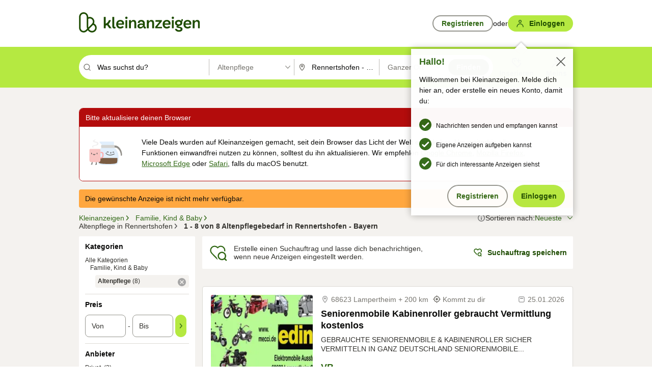

--- FILE ---
content_type: application/javascript
request_url: https://www.kleinanzeigen.de/Yc74vw/FtOtE/0ooNI/ag/G7JuXJ8crkrJDX1t/EA1mYRtQBw/Ehh/3Y1UzNhgB
body_size: 164380
content:
(function(){if(typeof Array.prototype.entries!=='function'){Object.defineProperty(Array.prototype,'entries',{value:function(){var index=0;const array=this;return {next:function(){if(index<array.length){return {value:[index,array[index++]],done:false};}else{return {done:true};}},[Symbol.iterator]:function(){return this;}};},writable:true,configurable:true});}}());(function(){Yx();t9r();C7r();var tA=function(XE){return void XE;};var kI=function(){return bw.apply(this,[DK,arguments]);};var QA=function(OO){return Us["unescape"](Us["encodeURIComponent"](OO));};function C7r(){Fb=Wl+Gx*sl+Gx*sl*sl+sl*sl*sl,FD=xx+UK*sl+cX*sl*sl+sl*sl*sl,IV=zl+UK*sl+xx*sl*sl,wH=Wl+UK*sl+UK*sl*sl,EZ=Gs+Gx*sl+xx*sl*sl+sl*sl*sl,QG=Gs+R8*sl+Gx*sl*sl,sr=R8+Dl*sl+xs*sl*sl,hG=Wl+Dl*sl,B9=cX+zl*sl+cX*sl*sl+sl*sl*sl,WA=UK+zl*sl+Dl*sl*sl+sl*sl*sl,M7=UK+R8*sl+xs*sl*sl+sl*sl*sl,CX=UK+Gx*sl+xx*sl*sl,gV=Gx+Wl*sl+sl*sl+sl*sl*sl,DO=UK+Wl*sl+zl*sl*sl+sl*sl*sl,EB=zl+R8*sl+Dl*sl*sl,On=R8+sl+Gx*sl*sl,AX=xs+sl+Gx*sl*sl,Bl=UK+Gx*sl+sl*sl+sl*sl*sl,Jb=zl+Wl*sl+Gx*sl*sl+sl*sl*sl,dz=Wl+sl+R8*sl*sl+sl*sl*sl,qH=xs+xx*sl+Dl*sl*sl+sl*sl*sl,Dk=Gs+sl+xx*sl*sl,vw=cX+Wl*sl+sl*sl+sl*sl*sl,XB=xs+Gx*sl+xx*sl*sl,MT=Wl+zl*sl+zl*sl*sl+sl*sl*sl,rk=Dl+sl+xs*sl*sl+sl*sl*sl,YB=UK+UK*sl,WO=xx+sl+xs*sl*sl+sl*sl*sl,IF=Gs+xs*sl+Gx*sl*sl+sl*sl*sl,E0=Dl+UK*sl+sl*sl+sl*sl*sl,b1=xs+Gx*sl+UK*sl*sl,s8=zl+cX*sl+R8*sl*sl,WD=Dl+zl*sl+sl*sl+sl*sl*sl,fw=Wl+Dl*sl+xs*sl*sl+sl*sl*sl,zA=R8+sl+zl*sl*sl+sl*sl*sl,Mx=xx+sl,Sr=xx+Dl*sl,Ts=xs+UK*sl+UK*sl*sl,hB=zl+cX*sl+Dl*sl*sl,Xb=Gs+zl*sl+xs*sl*sl,GK=Gx+Gx*sl,dr=Wl+cX*sl+UK*sl*sl,K8=zl+Wl*sl+sl*sl+sl*sl*sl,lb=R8+xx*sl+Dl*sl*sl+sl*sl*sl,vE=Dl+zl*sl+UK*sl*sl+sl*sl*sl,Zl=Gx+xs*sl+sl*sl+sl*sl*sl,IH=xs+Wl*sl,HA=xs+R8*sl+cX*sl*sl+sl*sl*sl,Nb=Gx+xx*sl+Gx*sl*sl+sl*sl*sl,RA=Dl+Dl*sl+UK*sl*sl+sl*sl*sl,VH=Wl+xs*sl+Wl*sl*sl+sl*sl*sl,GT=Gs+Dl*sl+zl*sl*sl+sl*sl*sl,j0=UK+Gx*sl+xs*sl*sl+sl*sl*sl,Wc=Gs+sl,KX=Wl+Dl*sl+Dl*sl*sl+sl*sl*sl,Cw=Gx+UK*sl+Wl*sl*sl+sl*sl*sl,wO=zl+Gx*sl+xs*sl*sl+sl*sl*sl,TO=xx+cX*sl+Gx*sl*sl+sl*sl*sl,F9=xx+xs*sl+UK*sl*sl+sl*sl*sl,BR=xs+xs*sl+xs*sl*sl+sl*sl*sl,fl=zl+UK*sl,kH=xs+R8*sl+xs*sl*sl+sl*sl*sl,Ac=R8+Wl*sl+xs*sl*sl,ED=UK+cX*sl+Gx*sl*sl+sl*sl*sl,UG=UK+cX*sl+Wl*sl*sl,Pc=xx+cX*sl+xx*sl*sl,qn=UK+sl+sl*sl+sl*sl*sl,YA=Gs+UK*sl+UK*sl*sl+sl*sl*sl,bA=xs+zl*sl+UK*sl*sl+sl*sl*sl,dH=Gx+xs*sl+xx*sl*sl+sl*sl*sl,v7=Wl+Gx*sl+zl*sl*sl+sl*sl*sl,qB=zl+Gx*sl+xs*sl*sl,nb=Gs+Wl*sl+Gx*sl*sl+sl*sl*sl,vx=UK+xs*sl+xx*sl*sl,pR=Dl+xx*sl+sl*sl,S=Gx+UK*sl+Gx*sl*sl,BT=cX+cX*sl+xx*sl*sl,HD=Wl+xx*sl+cX*sl*sl+sl*sl*sl,cp=Gx+Dl*sl+Gx*sl*sl+sl*sl*sl,Vz=cX+xs*sl+zl*sl*sl+sl*sl*sl,n0=Wl+R8*sl+cX*sl*sl,gB=xs+Gx*sl,r1=xs+Dl*sl,g9=Gx+zl*sl+cX*sl*sl+sl*sl*sl,Un=zl+UK*sl+sl*sl+sl*sl*sl,Uh=UK+cX*sl,IE=Dl+xs*sl+Wl*sl*sl+sl*sl*sl,gr=xs+sl+xs*sl*sl,mK=Gx+sl+zl*sl*sl+sl*sl*sl,xC=Gs+zl*sl+sl*sl+sl*sl*sl,Z1=Gx+R8*sl+cX*sl*sl,zR=xx+UK*sl+Gx*sl*sl,bz=Gx+xs*sl+xs*sl*sl+sl*sl*sl,BE=xs+Wl*sl+sl*sl+sl*sl*sl,nE=UK+Gx*sl,rm=cX+sl+cX*sl*sl,Wb=Gx+zl*sl+sl*sl+sl*sl*sl,fI=Dl+Gx*sl+UK*sl*sl+sl*sl*sl,YO=Gx+cX*sl+UK*sl*sl+sl*sl*sl,Y9=xx+xx*sl+UK*sl*sl+sl*sl*sl,th=xs+R8*sl+Dl*sl*sl+sl*sl*sl,dR=xx+Dl*sl+xs*sl*sl,CZ=Gx+cX*sl+Dl*sl*sl+sl*sl*sl,rr=Gs+cX*sl+Dl*sl*sl,Jz=xx+Gx*sl+zl*sl*sl+sl*sl*sl,KT=xs+Wl*sl+Dl*sl*sl+sl*sl*sl,vX=xs+Wl*sl+xx*sl*sl,RO=Gs+Wl*sl+Dl*sl*sl+sl*sl*sl,Ws=cX+xs*sl+Dl*sl*sl,Eh=xs+sl+zl*sl*sl+sl*sl*sl,LG=xs+zl*sl+xs*sl*sl,kB=UK+Dl*sl+Gx*sl*sl,LU=R8+cX*sl+Dl*sl*sl,Wp=UK+cX*sl+xs*sl*sl,mB=Wl+xs*sl,Gw=xx+R8*sl+cX*sl*sl+sl*sl*sl,zx=cX+xx*sl,pI=cX+cX*sl+zl*sl*sl+sl*sl*sl,Zh=Dl+Gx*sl+Dl*sl*sl+sl*sl*sl,x9=Dl+Dl*sl+Gx*sl*sl+sl*sl*sl,NR=xx+UK*sl+xs*sl*sl+sl*sl*sl,CO=xx+xs*sl+sl*sl,jB=zl+UK*sl+sl*sl,Nz=Wl+cX*sl+UK*sl*sl+sl*sl*sl,pp=zl+zl*sl+Dl*sl*sl+sl*sl*sl,Ls=cX+R8*sl+UK*sl*sl,qA=Wl+UK*sl+zl*sl*sl+sl*sl*sl,zF=UK+UK*sl+Dl*sl*sl,m7=zl+xx*sl+xs*sl*sl+sl*sl*sl,xK=Gx+Dl*sl+Gx*sl*sl,NC=xs+xx*sl+Dl*sl*sl,LK=R8+sl+UK*sl*sl,QT=Dl+Dl*sl+zl*sl*sl+sl*sl*sl,ST=Dl+sl+Dl*sl*sl+sl*sl*sl,nr=UK+Gx*sl+sl*sl,Rz=Gs+cX*sl+Gx*sl*sl+sl*sl*sl,lD=Gx+Gx*sl+zl*sl*sl+sl*sl*sl,ZZ=R8+zl*sl+xx*sl*sl+sl*sl*sl,Rb=zl+xs*sl+sl*sl+sl*sl*sl,z0=zl+xx*sl+xx*sl*sl+sl*sl*sl,mb=UK+UK*sl+xs*sl*sl,sD=xs+xs*sl+Dl*sl*sl,PR=xx+zl*sl+sl*sl,wA=xx+xx*sl+zl*sl*sl+sl*sl*sl,PT=xs+cX*sl+zl*sl*sl+sl*sl*sl,Hm=UK+Dl*sl+Dl*sl*sl,Zz=Dl+zl*sl+xs*sl*sl+sl*sl*sl,T0=Wl+R8*sl+xs*sl*sl+sl*sl*sl,lz=Wl+UK*sl+sl*sl+sl*sl*sl,hw=UK+Wl*sl+Dl*sl*sl,SA=xs+Dl*sl+sl*sl+sl*sl*sl,MG=Dl+Gx*sl+Dl*sl*sl,Sb=xs+sl+Dl*sl*sl+sl*sl*sl,gI=R8+Wl*sl+xx*sl*sl+sl*sl*sl,n9=Dl+R8*sl+UK*sl*sl+sl*sl*sl,H7=zl+UK*sl+xs*sl*sl+sl*sl*sl,t7=Gs+zl*sl+cX*sl*sl+sl*sl*sl,Nh=Dl+sl+zl*sl*sl+sl*sl*sl,cH=UK+xs*sl+Gx*sl*sl+sl*sl*sl,KA=R8+zl*sl+cX*sl*sl,LD=Gs+UK*sl+zl*sl*sl+sl*sl*sl,v9=R8+Dl*sl+sl*sl+sl*sl*sl,Ep=Gx+Wl*sl+Wl*sl*sl+sl*sl*sl,wG=Gs+Wl*sl+Gx*sl*sl,bb=Gx+UK*sl+Dl*sl*sl+sl*sl*sl,qR=xs+sl,jH=Gs+R8*sl+UK*sl*sl+sl*sl*sl,CH=R8+Dl*sl+sl*sl,Z9=Dl+zl*sl+zl*sl*sl+sl*sl*sl,DE=Dl+Wl*sl+xs*sl*sl+sl*sl*sl,bF=zl+Gx*sl+UK*sl*sl+sl*sl*sl,CE=Gx+xs*sl+cX*sl*sl+sl*sl*sl,J7=zl+Dl*sl+Dl*sl*sl+sl*sl*sl,TV=zl+Gx*sl+UK*sl*sl,KF=xs+Wl*sl+UK*sl*sl+sl*sl*sl,pz=zl+Wl*sl+Dl*sl*sl+sl*sl*sl,sK=Gx+Dl*sl,W0=Gx+sl+cX*sl*sl,kn=Gx+xs*sl+zl*sl*sl+sl*sl*sl,dF=xs+xx*sl+xs*sl*sl+sl*sl*sl,hl=Gs+Gx*sl+sl*sl,nF=Wl+cX*sl+zl*sl*sl+sl*sl*sl,xO=cX+xs*sl+xs*sl*sl+sl*sl*sl,Em=cX+R8*sl+Gx*sl*sl,vn=cX+zl*sl+sl*sl+sl*sl*sl,QZ=Wl+Wl*sl+Gx*sl*sl+sl*sl*sl,Pr=Gs+cX*sl+Dl*sl*sl+sl*sl*sl,X1=cX+Dl*sl+UK*sl*sl,nZ=Dl+zl*sl+Dl*sl*sl+sl*sl*sl,fD=cX+cX*sl+xx*sl*sl+sl*sl*sl,d9=xs+xs*sl+xx*sl*sl+sl*sl*sl,ET=xs+cX*sl+xx*sl*sl,Mh=cX+R8*sl+xs*sl*sl+sl*sl*sl,wx=R8+cX*sl+xs*sl*sl+sl*sl*sl,tn=R8+xs*sl+sl*sl+sl*sl*sl,v0=cX+zl*sl+Gx*sl*sl,BD=R8+cX*sl+Dl*sl*sl+sl*sl*sl,Gm=R8+sl,Ns=R8+xx*sl,Cz=xx+zl*sl+Dl*sl*sl+sl*sl*sl,Rw=Wl+UK*sl+UK*sl*sl+sl*sl*sl,Y8=xx+xs*sl+Dl*sl*sl,kx=Wl+R8*sl+Dl*sl*sl,FA=zl+Gx*sl+xx*sl*sl,KU=xx+xx*sl+UK*sl*sl,G0=Gs+R8*sl+Gx*sl*sl+sl*sl*sl,xV=Wl+sl+UK*sl*sl,Sl=Gx+xs*sl+Gx*sl*sl+sl*sl*sl,UH=Gx+xx*sl+Dl*sl*sl+sl*sl*sl,Xl=UK+cX*sl+sl*sl+sl*sl*sl,Ul=xx+sl+xx*sl*sl,lc=xx+cX*sl+xs*sl*sl,rc=zl+xs*sl+xx*sl*sl,r7=xs+cX*sl+Dl*sl*sl+sl*sl*sl,I0=Gx+cX*sl+sl*sl+sl*sl*sl,KB=Dl+UK*sl+sl*sl,I9=Gs+sl+cX*sl*sl,vb=xs+Gx*sl+zl*sl*sl+sl*sl*sl,hz=zl+cX*sl+xx*sl*sl+sl*sl*sl,vm=Gx+cX*sl+xs*sl*sl,GE=Wl+Gx*sl+xs*sl*sl+sl*sl*sl,Nw=cX+xx*sl+xx*sl*sl+sl*sl*sl,rs=xx+sl+zl*sl*sl+sl*sl*sl,Al=cX+Wl*sl+sl*sl,jE=UK+cX*sl+Wl*sl*sl+sl*sl*sl,nC=Dl+cX*sl+Gx*sl*sl,U=xs+R8*sl+sl*sl,DG=zl+Gx*sl+sl*sl,U7=UK+Dl*sl+zl*sl*sl+sl*sl*sl,M0=xs+xs*sl+cX*sl*sl+sl*sl*sl,F7=R8+Gx*sl+xs*sl*sl+sl*sl*sl,Gl=Wl+sl+xx*sl*sl,Rc=R8+zl*sl+Gx*sl*sl,f7=Gs+xx*sl+Gx*sl*sl+sl*sl*sl,Pz=Gs+zl*sl+xx*sl*sl+sl*sl*sl,Ml=UK+xs*sl+UK*sl*sl,BI=Wl+sl+Dl*sl*sl+sl*sl*sl,fp=xs+xs*sl+Dl*sl*sl+sl*sl*sl,Cl=UK+R8*sl+UK*sl*sl,tZ=Wl+sl+UK*sl*sl+sl*sl*sl,JI=Wl+R8*sl+UK*sl*sl,jX=zl+xx*sl+zl*sl*sl+sl*sl*sl,Hx=R8+sl+Dl*sl*sl+Gx*sl*sl*sl+UK*sl*sl*sl*sl,KI=xs+Wl*sl+xx*sl*sl+sl*sl*sl,NK=zl+Wl*sl+xs*sl*sl,Uc=UK+sl+xx*sl*sl,Z7=xx+Gx*sl+xs*sl*sl+sl*sl*sl,AO=cX+cX*sl+xs*sl*sl+sl*sl*sl,Fm=Gx+Wl*sl+cX*sl*sl,V0=Gs+Gx*sl+sl*sl+sl*sl*sl,mz=Dl+sl+cX*sl*sl+sl*sl*sl,wz=UK+zl*sl+UK*sl*sl,DI=Dl+Dl*sl+sl*sl+sl*sl*sl,x8=R8+xs*sl,vO=cX+sl+Gx*sl*sl+sl*sl*sl,Kw=xx+Wl*sl+xs*sl*sl+sl*sl*sl,qh=zl+UK*sl+zl*sl*sl+sl*sl*sl,Th=Gs+sl+Dl*sl*sl+sl*sl*sl,MD=Wl+Dl*sl+sl*sl+sl*sl*sl,M9=Gs+xs*sl+Dl*sl*sl+sl*sl*sl,Oz=R8+xx*sl+Gx*sl*sl,kT=R8+R8*sl+sl*sl+sl*sl*sl,Ow=xs+Dl*sl+Dl*sl*sl+sl*sl*sl,fA=Gs+UK*sl+Dl*sl*sl+sl*sl*sl,bO=Wl+UK*sl+xx*sl*sl,gE=xs+zl*sl+Dl*sl*sl+sl*sl*sl,Vl=zl+zl*sl+cX*sl*sl,bE=Gx+xx*sl+R8*sl*sl+sl*sl*sl,pV=Wl+R8*sl+xx*sl*sl,s9=xx+Dl*sl+cX*sl*sl+sl*sl*sl,Cp=Gs+xx*sl,Z=zl+Dl*sl+Dl*sl*sl,K9=xx+cX*sl+UK*sl*sl+sl*sl*sl,CG=UK+sl+UK*sl*sl,N9=R8+zl*sl+UK*sl*sl+sl*sl*sl,Mw=Wl+cX*sl+Dl*sl*sl+sl*sl*sl,vR=R8+xx*sl+sl*sl,NA=xs+cX*sl+xs*sl*sl+sl*sl*sl,sw=R8+cX*sl+zl*sl*sl+sl*sl*sl,Bx=Dl+Dl*sl+cX*sl*sl,zO=Gs+UK*sl+UK*sl*sl,W9=Gs+Wl*sl+sl*sl+sl*sl*sl,E7=xx+sl+xx*sl*sl+sl*sl*sl,bI=xs+Gx*sl+cX*sl*sl+sl*sl*sl,ZO=Gs+sl+sl*sl+sl*sl*sl,U9=Dl+UK*sl+zl*sl*sl+sl*sl*sl,zb=UK+Dl*sl+UK*sl*sl+sl*sl*sl,kh=Gx+Gx*sl+Dl*sl*sl,Jl=Gx+Gx*sl+sl*sl+sl*sl*sl,tp=R8+xx*sl+UK*sl*sl+sl*sl*sl,QF=Dl+sl+UK*sl*sl+sl*sl*sl,Z8=Gs+xs*sl+Gx*sl*sl,sp=UK+R8*sl+cX*sl*sl,sz=R8+Dl*sl+xs*sl*sl+sl*sl*sl,Gp=UK+UK*sl+Dl*sl*sl+sl*sl*sl,I8=xs+zl*sl+sl*sl,CI=xs+Wl*sl+xs*sl*sl+sl*sl*sl,c8=xx+Gx*sl+Dl*sl*sl,vC=cX+UK*sl+Dl*sl*sl,r9=UK+Gx*sl+Dl*sl*sl+sl*sl*sl,HI=zl+Dl*sl+zl*sl*sl+sl*sl*sl,js=zl+Dl*sl+cX*sl*sl,br=UK+cX*sl+cX*sl*sl,rD=Gx+xx*sl+zl*sl*sl+sl*sl*sl,LT=xx+xs*sl+xs*sl*sl+sl*sl*sl,SG=Dl+cX*sl+sl*sl,xn=Wl+Wl*sl+sl*sl+sl*sl*sl,w7=R8+Gx*sl+Dl*sl*sl+sl*sl*sl,mT=Gs+sl+UK*sl*sl+sl*sl*sl,hs=xx+xs*sl,UR=xs+zl*sl+cX*sl*sl,QB=cX+Dl*sl,MA=cX+xx*sl+Gx*sl*sl+sl*sl*sl,np=Wl+sl+zl*sl*sl+sl*sl*sl,pA=zl+Gx*sl+sl*sl+sl*sl*sl,cw=Gx+Dl*sl+Wl*sl*sl,nI=xs+UK*sl+xs*sl*sl,wD=R8+Gx*sl+sl*sl+sl*sl*sl,ks=xx+cX*sl,Wn=zl+zl*sl+xs*sl*sl+sl*sl*sl,Tz=cX+Dl*sl+xx*sl*sl+sl*sl*sl,w9=Wl+xs*sl+Dl*sl*sl,kw=cX+zl*sl+Gx*sl*sl+sl*sl*sl,rO=zl+UK*sl+Gx*sl*sl+sl*sl*sl,lB=cX+cX*sl,FH=R8+xs*sl+zl*sl*sl+sl*sl*sl,dC=zl+zl*sl+xs*sl*sl,zr=R8+Gx*sl+R8*sl*sl,rn=Wl+xx*sl+zl*sl*sl+sl*sl*sl,ww=cX+cX*sl+Wl*sl*sl+sl*sl*sl,pk=zl+xx*sl,Lz=R8+R8*sl+Gx*sl*sl+sl*sl*sl,Mb=Dl+Wl*sl+Dl*sl*sl+sl*sl*sl,H0=Wl+UK*sl+Gx*sl*sl+sl*sl*sl,G9=Gx+Wl*sl+Dl*sl*sl,H9=xx+Dl*sl+sl*sl+sl*sl*sl,cV=xx+xx*sl,XT=zl+Wl*sl+cX*sl*sl+sl*sl*sl,Zp=cX+sl+Dl*sl*sl+Dl*sl*sl*sl,ZA=Dl+Gx*sl+xs*sl*sl+sl*sl*sl,DZ=Wl+xx*sl+Gx*sl*sl+sl*sl*sl,Hb=Gx+zl*sl+zl*sl*sl+sl*sl*sl,V9=xs+zl*sl+Gx*sl*sl+sl*sl*sl,P=zl+zl*sl+xx*sl*sl+sl*sl*sl,hV=xx+Wl*sl,En=cX+UK*sl+Gx*sl*sl+sl*sl*sl,ZT=cX+xx*sl+xx*sl*sl,cz=Dl+zl*sl+xx*sl*sl+sl*sl*sl,vD=Gs+zl*sl+zl*sl*sl+sl*sl*sl,YT=Wl+xx*sl+sl*sl+sl*sl*sl,zH=R8+xx*sl+Wl*sl*sl+sl*sl*sl,Yb=Wl+Gx*sl+sl*sl+sl*sl*sl,Kn=UK+UK*sl+sl*sl+sl*sl*sl,x0=cX+R8*sl+zl*sl*sl+sl*sl*sl,nO=zl+R8*sl+xs*sl*sl+sl*sl*sl,Xh=Dl+xx*sl+Dl*sl*sl+sl*sl*sl,Ln=xs+sl+xs*sl*sl+sl*sl*sl,qO=Wl+xs*sl+zl*sl*sl+sl*sl*sl,Ir=Gx+cX*sl,N7=xs+sl+cX*sl*sl,TZ=R8+xs*sl+Dl*sl*sl+sl*sl*sl,Gc=xs+zl*sl+Gx*sl*sl,gh=Dl+Wl*sl+Gx*sl*sl+sl*sl*sl,pr=xx+xs*sl+zl*sl*sl+sl*sl*sl,xX=Gs+zl*sl+R8*sl*sl,Yw=Gs+sl+xx*sl*sl+sl*sl*sl,VR=xx+sl+UK*sl*sl+sl*sl*sl,vp=R8+xx*sl+xx*sl*sl+sl*sl*sl,Iw=Dl+UK*sl+Dl*sl*sl+sl*sl*sl,AD=Dl+xs*sl+xx*sl*sl,nz=UK+xs*sl+zl*sl*sl+sl*sl*sl,lA=xx+xx*sl+xs*sl*sl+sl*sl*sl,hn=cX+Dl*sl+cX*sl*sl+sl*sl*sl,mI=Gx+Dl*sl+xs*sl*sl+sl*sl*sl,XO=UK+Wl*sl+UK*sl*sl+sl*sl*sl,IO=Gx+zl*sl+Dl*sl*sl+sl*sl*sl,Jk=xs+xx*sl+UK*sl*sl,Ll=zl+xs*sl,LV=xs+Wl*sl+Gx*sl*sl,J9=UK+cX*sl+xs*sl*sl+sl*sl*sl,qT=zl+Dl*sl+xx*sl*sl+sl*sl*sl,nh=Dl+R8*sl+Dl*sl*sl+sl*sl*sl,w=Gs+Wl*sl+xs*sl*sl+sl*sl*sl,OH=Gs+Gx*sl+zl*sl*sl+sl*sl*sl,zw=xx+R8*sl+sl*sl,OI=UK+cX*sl+Dl*sl*sl+sl*sl*sl,Jm=Dl+xx*sl+xs*sl*sl,pb=Gx+xs*sl+xs*sl*sl,Sc=Wl+xx*sl+xx*sl*sl,l9=Wl+Dl*sl+zl*sl*sl+sl*sl*sl,gT=R8+xs*sl+Dl*sl*sl,KH=xx+Dl*sl+xs*sl*sl+sl*sl*sl,w0=Dl+zl*sl+Gx*sl*sl,ll=zl+sl+Wl*sl*sl,rE=Wl+cX*sl+xx*sl*sl+sl*sl*sl,S8=xx+xs*sl+UK*sl*sl,RD=Wl+cX*sl+Dl*sl*sl,AE=UK+zl*sl+Wl*sl*sl+sl*sl*sl,Rl=cX+Wl*sl+UK*sl*sl,RI=Dl+xs*sl+Dl*sl*sl+sl*sl*sl,Fp=xs+R8*sl+xx*sl*sl+sl*sl*sl,W8=xs+zl*sl+UK*sl*sl,dO=R8+xs*sl+UK*sl*sl+sl*sl*sl,CD=R8+UK*sl+xs*sl*sl+sl*sl*sl,BU=Wl+cX*sl+xx*sl*sl,C7=xs+xx*sl+sl*sl+sl*sl*sl,gm=UK+Dl*sl+sl*sl,Qh=cX+xx*sl+sl*sl+sl*sl*sl,GI=Wl+xs*sl+cX*sl*sl+sl*sl*sl,O1=UK+Dl*sl+Wl*sl*sl,In=zl+Dl*sl+sl*sl+sl*sl*sl,Jr=Dl+Dl*sl,hA=xx+xx*sl+sl*sl+sl*sl*sl,RV=R8+zl*sl+sl*sl,ZH=Gs+sl+xs*sl*sl+sl*sl*sl,dk=Gs+UK*sl,mn=cX+Wl*sl+xs*sl*sl+sl*sl*sl,dZ=Gx+Gx*sl+UK*sl*sl+sl*sl*sl,Tn=Wl+R8*sl+Dl*sl*sl+sl*sl*sl,JZ=R8+Gx*sl+UK*sl*sl+sl*sl*sl,pF=Dl+xs*sl+zl*sl*sl+sl*sl*sl,kE=R8+sl+xs*sl*sl+sl*sl*sl,ZD=Wl+zl*sl+xs*sl*sl+sl*sl*sl,Zr=Dl+Wl*sl+sl*sl,JX=Dl+xs*sl+Dl*sl*sl,Rp=UK+Dl*sl+UK*sl*sl+UK*sl*sl*sl+Gx*sl*sl*sl*sl,EE=xs+Gx*sl+sl*sl+sl*sl*sl,gO=Gs+R8*sl+zl*sl*sl+sl*sl*sl,tE=R8+sl+sl*sl+sl*sl*sl,Qm=R8+UK*sl,Ah=UK+xx*sl+zl*sl*sl+sl*sl*sl,Uw=xx+R8*sl+xs*sl*sl+sl*sl*sl,q0=xx+cX*sl+xs*sl*sl+sl*sl*sl,pC=Gx+sl,wF=R8+R8*sl+zl*sl*sl+sl*sl*sl,lp=zl+Dl*sl+UK*sl*sl,TG=UK+sl+Dl*sl*sl,VU=xs+cX*sl+R8*sl*sl,Xw=xx+Wl*sl+zl*sl*sl+sl*sl*sl,nT=R8+UK*sl+cX*sl*sl+sl*sl*sl,rT=Gs+Gx*sl+xx*sl*sl,XD=zl+xs*sl+Dl*sl*sl+Gx*sl*sl*sl+UK*sl*sl*sl*sl,gD=xx+Dl*sl+Gx*sl*sl+sl*sl*sl,jC=Gx+R8*sl+xs*sl*sl+UK*sl*sl*sl+UK*sl*sl*sl*sl,Nx=xx+Wl*sl+xs*sl*sl,R7=xx+R8*sl+Dl*sl*sl+sl*sl*sl,OZ=Dl+Wl*sl+sl*sl+sl*sl*sl,Hz=zl+cX*sl+zl*sl*sl+sl*sl*sl,Ar=UK+xx*sl,XH=UK+UK*sl+xs*sl*sl+sl*sl*sl,cI=Gs+R8*sl+Dl*sl*sl+sl*sl*sl,kF=Gs+zl*sl+Gx*sl*sl+sl*sl*sl,Bw=zl+Gx*sl+Wl*sl*sl+sl*sl*sl,Sh=Gs+xx*sl+xs*sl*sl+sl*sl*sl,Wx=R8+Gx*sl+Dl*sl*sl,Lk=cX+UK*sl,DF=R8+xx*sl+zl*sl*sl+sl*sl*sl,Dh=xx+zl*sl+sl*sl+sl*sl*sl,zk=zl+xx*sl+xs*sl*sl,YI=Wl+sl+Gx*sl*sl+sl*sl*sl,Mz=R8+cX*sl+sl*sl+sl*sl*sl,dx=Wl+Gx*sl+UK*sl*sl,fV=Gx+Dl*sl+sl*sl,SH=cX+zl*sl+xx*sl*sl+sl*sl*sl,cn=Wl+zl*sl+sl*sl+sl*sl*sl,SE=UK+cX*sl+xx*sl*sl+sl*sl*sl,b9=Gx+xx*sl+xx*sl*sl+zl*sl*sl*sl+sl*sl*sl*sl,m9=Gx+UK*sl+xs*sl*sl+sl*sl*sl,lG=UK+sl,S9=xs+sl+xx*sl*sl+sl*sl*sl,z7=xx+R8*sl+xx*sl*sl,HO=Dl+cX*sl+xs*sl*sl+sl*sl*sl,El=zl+zl*sl+R8*sl*sl,YG=Dl+R8*sl,Um=zl+UK*sl+R8*sl*sl,Im=Gx+UK*sl,kb=Dl+R8*sl+sl*sl,Qz=Gx+Gx*sl+xx*sl*sl+sl*sl*sl,pZ=Wl+xx*sl+Dl*sl*sl+sl*sl*sl,KK=Wl+Wl*sl+xx*sl*sl+sl*sl*sl,cA=UK+xs*sl+Dl*sl*sl+sl*sl*sl,Fw=Dl+Gx*sl+xs*sl*sl,J0=UK+Dl*sl+xs*sl*sl+sl*sl*sl,ms=Dl+R8*sl+zl*sl*sl+sl*sl*sl,sZ=xx+xx*sl+Dl*sl*sl+sl*sl*sl,kA=Gs+cX*sl,fU=cX+R8*sl+Dl*sl*sl+sl*sl*sl,RE=Dl+Dl*sl+Dl*sl*sl+sl*sl*sl,Qp=UK+zl*sl+xs*sl*sl+sl*sl*sl,KC=zl+UK*sl+Gx*sl*sl,Jn=zl+xx*sl+Dl*sl*sl,pE=xs+zl*sl+xx*sl*sl+sl*sl*sl,BF=Wl+Gx*sl+cX*sl*sl,XU=R8+Wl*sl+sl*sl+sl*sl*sl,WI=xs+sl+Wl*sl*sl+sl*sl*sl,GF=cX+zl*sl+Dl*sl*sl,E9=Gs+R8*sl+xs*sl*sl,zE=zl+Wl*sl+zl*sl*sl+sl*sl*sl,IR=Gs+cX*sl+xx*sl*sl+sl*sl*sl,Ew=Gx+Dl*sl+sl*sl+sl*sl*sl,KE=cX+xx*sl+xs*sl*sl+sl*sl*sl,Rh=cX+Dl*sl+Dl*sl*sl+sl*sl*sl,OV=Dl+R8*sl+UK*sl*sl,Lc=xs+UK*sl+UK*sl*sl+sl*sl*sl,Y7=Wl+Gx*sl+UK*sl*sl+sl*sl*sl,fz=cX+cX*sl+sl*sl+sl*sl*sl,lE=UK+zl*sl+UK*sl*sl+sl*sl*sl,nB=Wl+Gx*sl,YE=xx+zl*sl+Gx*sl*sl+sl*sl*sl,FB=Gs+cX*sl+R8*sl*sl,f9=xs+zl*sl+xs*sl*sl+sl*sl*sl,sI=cX+Dl*sl+Gx*sl*sl+sl*sl*sl,TI=R8+Wl*sl+Dl*sl*sl+sl*sl*sl,r0=Wl+Wl*sl+xs*sl*sl+sl*sl*sl,EH=Dl+xx*sl+zl*sl*sl+sl*sl*sl,Zw=UK+xs*sl+xs*sl*sl,Jp=Gx+R8*sl+sl*sl+sl*sl*sl,Uz=cX+xs*sl+UK*sl*sl+sl*sl*sl,dh=Wl+Wl*sl+zl*sl*sl+sl*sl*sl,D8=Gs+Dl*sl+Dl*sl*sl,C0=cX+zl*sl+Dl*sl*sl+sl*sl*sl,pK=UK+sl+Wl*sl*sl,cZ=R8+sl+Dl*sl*sl+sl*sl*sl,GD=xx+UK*sl+UK*sl*sl,E1=Gx+Gx*sl+R8*sl*sl,dp=Dl+zl*sl+cX*sl*sl+sl*sl*sl,Q0=Gs+xx*sl+Dl*sl*sl+sl*sl*sl,rI=zl+cX*sl+sl*sl+sl*sl*sl,VE=Wl+Gx*sl+sl*sl,CC=cX+sl,vh=Dl+UK*sl+UK*sl*sl+sl*sl*sl,Qk=zl+zl*sl+UK*sl*sl,t8=xs+xs*sl+xx*sl*sl,Qw=zl+xx*sl+sl*sl+sl*sl*sl,Pm=Dl+UK*sl+Gx*sl*sl,lI=cX+xs*sl+xx*sl*sl+sl*sl*sl,LE=xs+xs*sl+Gx*sl*sl+sl*sl*sl,nK=Dl+UK*sl+cX*sl*sl,NI=Gx+Dl*sl+UK*sl*sl+UK*sl*sl*sl+Gx*sl*sl*sl*sl,An=UK+sl+xs*sl*sl+sl*sl*sl,Dm=cX+xx*sl+sl*sl,wT=xs+UK*sl+Dl*sl*sl,x1=Dl+R8*sl+xs*sl*sl,hE=UK+zl*sl+xx*sl*sl,Qx=Gs+sl+Gx*sl*sl+sl*sl*sl,AH=cX+xx*sl+Dl*sl*sl+sl*sl*sl,HZ=Dl+xx*sl+xx*sl*sl+sl*sl*sl,bD=Gs+zl*sl+UK*sl*sl+sl*sl*sl,FX=xx+Wl*sl+sl*sl,Yc=Gx+Gx*sl+UK*sl*sl,db=Gx+Wl*sl+xx*sl*sl+sl*sl*sl,Ch=Gx+UK*sl+Gx*sl*sl+sl*sl*sl,Xn=R8+Wl*sl+UK*sl*sl+sl*sl*sl,YD=R8+xx*sl+sl*sl+sl*sl*sl,gz=Gs+cX*sl+zl*sl*sl+sl*sl*sl,Sp=Dl+Gx*sl,nH=xx+UK*sl+xx*sl*sl+sl*sl*sl,Bz=Gs+xx*sl+xx*sl*sl+sl*sl*sl,AT=UK+xx*sl+Dl*sl*sl,qZ=xs+UK*sl+Dl*sl*sl+sl*sl*sl,YR=xs+zl*sl+Dl*sl*sl,D9=Wl+Gx*sl+Dl*sl*sl+sl*sl*sl,VD=Dl+xx*sl+Gx*sl*sl+sl*sl*sl,Vn=UK+sl+Dl*sl*sl+sl*sl*sl,Jw=Dl+cX*sl+Dl*sl*sl+sl*sl*sl,Lw=zl+Wl*sl+xx*sl*sl+sl*sl*sl,xl=UK+Wl*sl+sl*sl,jl=UK+xs*sl+sl*sl,p9=Gs+R8*sl+cX*sl*sl+sl*sl*sl,xk=zl+Gx*sl,Ps=R8+sl+Dl*sl*sl,Sz=xs+UK*sl+zl*sl*sl+sl*sl*sl,JE=R8+Dl*sl+xx*sl*sl+sl*sl*sl,fx=xx+zl*sl+Gx*sl*sl,gK=Gx+sl+Dl*sl*sl,Dw=R8+sl+UK*sl*sl+sl*sl*sl,k7=xx+Dl*sl+xx*sl*sl+sl*sl*sl,xz=cX+Gx*sl+UK*sl*sl+sl*sl*sl,TK=R8+cX*sl+UK*sl*sl,NO=UK+zl*sl+Gx*sl*sl,qC=cX+zl*sl+UK*sl*sl,B0=UK+UK*sl+UK*sl*sl+sl*sl*sl,T7=zl+R8*sl+cX*sl*sl+sl*sl*sl,TX=Gs+Wl*sl+xx*sl*sl,gA=xs+Dl*sl+xx*sl*sl+sl*sl*sl,mh=Gx+sl+UK*sl*sl+sl*sl*sl,Pn=R8+R8*sl+Gx*sl*sl,bm=xx+xx*sl+cX*sl*sl,lw=xx+sl+Gx*sl*sl+sl*sl*sl,q9=zl+cX*sl+Dl*sl*sl+sl*sl*sl,NT=Wl+sl+sl*sl+sl*sl*sl,gH=Gs+UK*sl+sl*sl+sl*sl*sl,fR=Gs+sl+xs*sl*sl,bp=UK+Gx*sl+xx*sl*sl+sl*sl*sl,As=Wl+Wl*sl+cX*sl*sl,sA=xs+xx*sl+Gx*sl*sl,bh=R8+Dl*sl+zl*sl*sl+sl*sl*sl,HE=Wl+zl*sl+cX*sl*sl+sl*sl*sl,VA=Wl+xs*sl+sl*sl,Dz=UK+xx*sl+UK*sl*sl+sl*sl*sl,pH=Wl+zl*sl+xx*sl*sl+sl*sl*sl,mX=R8+cX*sl+xs*sl*sl,UF=Dl+R8*sl+xx*sl*sl+sl*sl*sl,b0=xx+zl*sl+xs*sl*sl+sl*sl*sl,wl=Gs+Wl*sl+UK*sl*sl,sn=Gx+R8*sl+Gx*sl*sl+sl*sl*sl,XR=Dl+Gx*sl+xx*sl*sl,zT=Gx+xx*sl+xx*sl*sl+sl*sl*sl,Xz=Gx+Dl*sl+UK*sl*sl+sl*sl*sl,CF=xs+UK*sl+xx*sl*sl,EI=zl+R8*sl+Gx*sl*sl+sl*sl*sl,pT=xx+UK*sl+UK*sl*sl+sl*sl*sl,Ms=Wl+zl*sl+UK*sl*sl+sl*sl*sl,jZ=xx+zl*sl+zl*sl*sl+sl*sl*sl,Os=Dl+UK*sl,LC=Wl+xs*sl+Gx*sl*sl,vT=Gx+Dl*sl+xs*sl*sl,Jx=zl+Dl*sl+xx*sl*sl,q7=Dl+UK*sl+xx*sl*sl,Pp=Dl+zl*sl+Gx*sl*sl+sl*sl*sl,xE=zl+xs*sl+UK*sl*sl+sl*sl*sl,G8=Gs+UK*sl+xx*sl*sl,qp=R8+UK*sl+sl*sl+sl*sl*sl,GU=UK+Dl*sl,EF=Dl+R8*sl+xx*sl*sl,OK=xs+Gx*sl+Dl*sl*sl,tb=cX+Dl*sl+sl*sl+sl*sl*sl,fH=Wl+zl*sl+Dl*sl*sl+sl*sl*sl,II=xs+sl+Gx*sl*sl+sl*sl*sl,Hp=UK+R8*sl+Gx*sl*sl+sl*sl*sl,jh=zl+sl+zl*sl*sl+sl*sl*sl,Lm=R8+zl*sl+UK*sl*sl,Vh=zl+R8*sl+xx*sl*sl+sl*sl*sl,wh=UK+zl*sl+sl*sl+sl*sl*sl,Lr=xs+R8*sl+zl*sl*sl+sl*sl*sl,Lh=Wl+xs*sl+Gx*sl*sl+sl*sl*sl,cF=cX+zl*sl+UK*sl*sl+sl*sl*sl,R0=zl+R8*sl+Dl*sl*sl+sl*sl*sl,Nk=cX+UK*sl+xs*sl*sl,nn=xs+Dl*sl+Gx*sl*sl+sl*sl*sl,Kz=Wl+Wl*sl+Dl*sl*sl+sl*sl*sl,P7=Gs+Dl*sl+cX*sl*sl+sl*sl*sl,zI=R8+Dl*sl+Dl*sl*sl+sl*sl*sl,Ww=Wl+cX*sl+sl*sl+sl*sl*sl,LH=Gs+cX*sl+sl*sl,l7=Gx+Dl*sl+Dl*sl*sl+sl*sl*sl,Gh=UK+sl+xx*sl*sl+sl*sl*sl,CT=cX+cX*sl+Gx*sl*sl,WK=cX+xs*sl,fh=Gs+cX*sl+sl*sl+sl*sl*sl,Jh=R8+Gx*sl+Wl*sl*sl+sl*sl*sl,qm=Gs+xs*sl+xx*sl*sl,GZ=UK+cX*sl+zl*sl*sl+sl*sl*sl,j7=Gs+Wl*sl+xx*sl*sl+sl*sl*sl,PZ=R8+xs*sl+xs*sl*sl+sl*sl*sl,sF=xs+Dl*sl+Wl*sl*sl+sl*sl*sl,IZ=R8+xx*sl+xs*sl*sl+sl*sl*sl,S0=Gx+xx*sl+xs*sl*sl+sl*sl*sl,SZ=R8+cX*sl,wZ=Gs+cX*sl+UK*sl*sl,N0=Gx+cX*sl+zl*sl*sl+sl*sl*sl,TD=xx+cX*sl+sl*sl+sl*sl*sl,RH=Wl+Dl*sl+xx*sl*sl+sl*sl*sl,FF=xx+cX*sl+zl*sl*sl+sl*sl*sl,RG=xs+Wl*sl+zl*sl*sl+sl*sl*sl,Tp=Wl+Wl*sl+cX*sl*sl+sl*sl*sl,Ab=UK+UK*sl+xx*sl*sl+sl*sl*sl,ZF=cX+zl*sl+zl*sl*sl+sl*sl*sl,GX=xs+Dl*sl+xs*sl*sl,AI=UK+xx*sl+Gx*sl*sl+sl*sl*sl,fk=R8+Gx*sl+xs*sl*sl,LO=zl+sl+xs*sl*sl+sl*sl*sl,Ph=UK+UK*sl+zl*sl*sl+sl*sl*sl,rZ=UK+UK*sl+cX*sl*sl+sl*sl*sl,G=xx+Wl*sl+cX*sl*sl,P8=Dl+Wl*sl+xs*sl*sl,A9=Wl+Wl*sl+UK*sl*sl+sl*sl*sl,f1=cX+R8*sl+sl*sl,mp=zl+R8*sl+sl*sl+sl*sl*sl,Qb=UK+xx*sl+cX*sl*sl+sl*sl*sl,sm=xx+Gx*sl+xs*sl*sl,QI=R8+sl+xs*sl*sl,KV=UK+R8*sl+xs*sl*sl,Vc=xx+Gx*sl+UK*sl*sl,f8=Dl+sl,f0=Wl+xs*sl+sl*sl+sl*sl*sl,wb=cX+Dl*sl+zl*sl*sl+sl*sl*sl,SI=Gx+UK*sl+UK*sl*sl+sl*sl*sl,h9=zl+Gx*sl+xx*sl*sl+sl*sl*sl,F0=zl+xx*sl+Dl*sl*sl+sl*sl*sl,WV=Gx+cX*sl+sl*sl,sE=xs+Dl*sl+xs*sl*sl+sl*sl*sl,mZ=Wl+xx*sl+xx*sl*sl+sl*sl*sl,cl=xs+UK*sl,px=cX+Gx*sl+Gx*sl*sl+sl*sl*sl,t9=cX+xx*sl+cX*sl*sl+sl*sl*sl,IT=Gx+sl+Dl*sl*sl+sl*sl*sl,M8=xx+cX*sl+sl*sl,GH=Gs+R8*sl+xs*sl*sl+sl*sl*sl,dD=Gs+Dl*sl+Dl*sl*sl+sl*sl*sl,Rr=xx+xx*sl+sl*sl,dT=R8+cX*sl+UK*sl*sl+sl*sl*sl,mA=Wl+Dl*sl+sl*sl,RT=cX+Wl*sl+UK*sl*sl+sl*sl*sl,D0=zl+xs*sl+xx*sl*sl+sl*sl*sl,h8=zl+xs*sl+Gx*sl*sl,dA=UK+Wl*sl+xs*sl*sl+sl*sl*sl,GV=Gx+xx*sl,Yn=xs+zl*sl+Wl*sl*sl+sl*sl*sl,OA=Dl+Wl*sl+zl*sl*sl+sl*sl*sl,X7=Dl+Wl*sl+Wl*sl*sl+sl*sl*sl,Zx=xx+Dl*sl+xx*sl*sl,dG=xx+xx*sl+Dl*sl*sl,UA=cX+sl+sl*sl+sl*sl*sl,qU=Gs+xx*sl+cX*sl*sl+sl*sl*sl,QH=Gx+UK*sl+sl*sl+sl*sl*sl,vA=R8+zl*sl+xs*sl*sl+sl*sl*sl,mH=Dl+xs*sl+Gx*sl*sl+sl*sl*sl,BH=cX+xs*sl+UK*sl*sl,Az=zl+zl*sl+sl*sl+sl*sl*sl,T9=xx+Wl*sl+sl*sl+sl*sl*sl,lk=zl+Dl*sl,Vp=Gs+Gx*sl+xs*sl*sl+sl*sl*sl,G7=Wl+Gx*sl+cX*sl*sl+sl*sl*sl,gw=Dl+cX*sl+cX*sl*sl+sl*sl*sl,HU=cX+Wl*sl+Dl*sl*sl,fm=Gs+Gx*sl,mF=Wl+sl+cX*sl*sl+sl*sl*sl,Kh=zl+xx*sl+Gx*sl*sl+sl*sl*sl,bn=UK+zl*sl+xx*sl*sl+sl*sl*sl,wn=zl+zl*sl+Gx*sl*sl+sl*sl*sl,c0=R8+xx*sl+Gx*sl*sl+sl*sl*sl,V7=cX+zl*sl+xs*sl*sl+sl*sl*sl,rC=UK+xs*sl+Gx*sl*sl,jA=Gs+UK*sl+Wl*sl*sl,U0=xx+Wl*sl+Dl*sl*sl+sl*sl*sl,GA=Gx+Dl*sl+xx*sl*sl+sl*sl*sl,ZE=cX+Wl*sl+zl*sl*sl+sl*sl*sl,UO=Gs+UK*sl+xs*sl*sl+sl*sl*sl,mR=Gx+UK*sl+xs*sl*sl,Hh=Gx+Wl*sl+Dl*sl*sl+sl*sl*sl,Cb=Wl+Gx*sl+xx*sl*sl,hh=zl+xs*sl+zl*sl*sl+sl*sl*sl,cr=R8+zl*sl+xx*sl*sl,Up=xx+R8*sl+xx*sl*sl+sl*sl*sl,HH=xs+Dl*sl+UK*sl*sl+sl*sl*sl,WZ=Gs+sl+zl*sl*sl+sl*sl*sl,B7=xx+cX*sl+Dl*sl*sl+sl*sl*sl,cs=zl+xx*sl+xx*sl*sl,BZ=Dl+xx*sl+sl*sl+sl*sl*sl,Nn=Gx+UK*sl+UK*sl*sl,MU=zl+Gx*sl+Gx*sl*sl+sl*sl*sl,YZ=Dl+Dl*sl+xs*sl*sl+sl*sl*sl,EO=R8+R8*sl+xs*sl*sl+sl*sl*sl,cG=Gx+UK*sl+sl*sl,JO=Wl+UK*sl+xx*sl*sl+sl*sl*sl,xD=xx+Wl*sl+UK*sl*sl+sl*sl*sl,d7=Wl+Dl*sl+Gx*sl*sl+sl*sl*sl,Vb=Gs+zl*sl+xs*sl*sl+sl*sl*sl,vz=xx+Gx*sl+UK*sl*sl+sl*sl*sl,HT=UK+Gx*sl+zl*sl*sl+sl*sl*sl,qE=Gx+xs*sl+UK*sl*sl+sl*sl*sl,ln=UK+Wl*sl+cX*sl*sl+sl*sl*sl,jO=xs+Gx*sl+xx*sl*sl+sl*sl*sl,d0=UK+zl*sl+Gx*sl*sl+sl*sl*sl,tH=xs+Wl*sl+Gx*sl*sl+sl*sl*sl,MH=xs+R8*sl+Gx*sl*sl+sl*sl*sl,zZ=xx+cX*sl+cX*sl*sl+sl*sl*sl,zs=xs+Wl*sl+UK*sl*sl,hT=xx+Wl*sl+Gx*sl*sl+sl*sl*sl,qK=xx+R8*sl+R8*sl*sl,Aw=xs+sl+sl*sl+sl*sl*sl,fZ=Gs+xs*sl+cX*sl*sl+sl*sl*sl,Yr=Gs+xx*sl+Dl*sl*sl,qG=cX+Gx*sl+UK*sl*sl,Om=xx+cX*sl+R8*sl*sl,nD=Wl+xx*sl+xs*sl*sl+sl*sl*sl,wX=xx+Wl*sl+Gx*sl*sl,LI=R8+Wl*sl+zl*sl*sl+sl*sl*sl,hF=xx+sl+sl*sl+sl*sl*sl,Xk=xx+Gx*sl+Gx*sl*sl,mD=xx+UK*sl+Dl*sl*sl+sl*sl*sl,XI=Gs+xx*sl+R8*sl*sl+sl*sl*sl,Ox=Wl+sl+sl*sl,rU=Gx+Gx*sl+sl*sl,Sw=Gx+xs*sl+UK*sl*sl,VT=Gs+Dl*sl+sl*sl+sl*sl*sl,Yz=Dl+xs*sl+sl*sl+sl*sl*sl,PD=cX+xx*sl+UK*sl*sl+sl*sl*sl,lH=cX+UK*sl+sl*sl+sl*sl*sl,Tl=R8+cX*sl+sl*sl,Yl=R8+R8*sl+UK*sl*sl,ME=Wl+UK*sl+xs*sl*sl+sl*sl*sl,lF=R8+sl+xx*sl*sl+sl*sl*sl,D7=UK+R8*sl+zl*sl*sl+sl*sl*sl,Lb=zl+sl+Dl*sl*sl+sl*sl*sl,bl=xx+UK*sl+Dl*sl*sl,Ih=Gs+xs*sl+xx*sl*sl+sl*sl*sl,TT=Gs+xs*sl+zl*sl*sl+sl*sl*sl,QR=zl+R8*sl+UK*sl*sl,kG=xx+cX*sl+cX*sl*sl,R9=Gs+R8*sl+sl*sl+sl*sl*sl,NB=R8+xs*sl+xx*sl*sl+sl*sl*sl,xH=Gs+Gx*sl+Dl*sl*sl+sl*sl*sl,p7=Dl+UK*sl+cX*sl*sl+sl*sl*sl,CR=zl+zl*sl+Dl*sl*sl,tl=cX+R8*sl+cX*sl*sl,Ez=Gx+R8*sl+xs*sl*sl+sl*sl*sl,Mp=xs+zl*sl+sl*sl+sl*sl*sl,Ip=Gx+R8*sl+xx*sl*sl+sl*sl*sl,bC=xs+Gx*sl+Gx*sl*sl,xU=Gs+xs*sl,Is=Wl+zl*sl+Dl*sl*sl,zh=R8+xs*sl+Gx*sl*sl+sl*sl*sl,PE=UK+xx*sl+xx*sl*sl+sl*sl*sl,cD=Gx+R8*sl+UK*sl*sl,Tx=Gx+Gx*sl+Wl*sl*sl,jp=xx+xs*sl+Wl*sl*sl+sl*sl*sl,xT=Gs+zl*sl+Dl*sl*sl,m0=xs+zl*sl+zl*sl*sl+sl*sl*sl,VI=xx+Gx*sl+Dl*sl*sl+sl*sl*sl,lV=cX+UK*sl+UK*sl*sl,JT=cX+R8*sl+sl*sl+sl*sl*sl,FZ=zl+sl+sl*sl+sl*sl*sl,AZ=Wl+R8*sl+Gx*sl*sl+sl*sl*sl,KO=cX+sl+zl*sl*sl+sl*sl*sl,qw=zl+xs*sl+Gx*sl*sl+sl*sl*sl,Kr=zl+Gx*sl+Dl*sl*sl,TF=Gx+Dl*sl+zl*sl*sl+sl*sl*sl,MO=Gx+cX*sl+xx*sl*sl+sl*sl*sl,rw=cX+xs*sl+Dl*sl*sl+sl*sl*sl,lO=Gs+R8*sl+Dl*sl*sl,wp=cX+cX*sl+cX*sl*sl+sl*sl*sl,JC=Wl+sl+xs*sl*sl+sl*sl*sl,xZ=Gs+zl*sl+Gx*sl*sl,Mn=xx+Wl*sl+xx*sl*sl+sl*sl*sl,Vs=zl+zl*sl+Gx*sl*sl,Oh=Wl+cX*sl+Gx*sl*sl+sl*sl*sl,Dx=zl+Gx*sl+Gx*sl*sl,V8=Wl+Dl*sl+Dl*sl*sl,fT=Gs+xs*sl+UK*sl*sl+sl*sl*sl,vG=Gx+Wl*sl+sl*sl,Vw=cX+R8*sl+cX*sl*sl+sl*sl*sl,A0=Dl+R8*sl+xs*sl*sl+sl*sl*sl,Bn=Wl+cX*sl+xs*sl*sl+sl*sl*sl,rF=Wl+R8*sl+xx*sl*sl+sl*sl*sl,PO=xs+UK*sl+sl*sl+sl*sl*sl,nw=Dl+xx*sl+xs*sl*sl+sl*sl*sl,hZ=Dl+Gx*sl+sl*sl+sl*sl*sl,dw=Gs+Dl*sl+xx*sl*sl+sl*sl*sl,JU=Gs+Wl*sl+zl*sl*sl+sl*sl*sl,PF=xs+xs*sl+UK*sl*sl+sl*sl*sl,UZ=Wl+zl*sl+UK*sl*sl,LA=Gs+UK*sl+xx*sl*sl+sl*sl*sl,g0=xs+xs*sl+sl*sl+sl*sl*sl,IA=Gx+R8*sl+zl*sl*sl+sl*sl*sl,Hn=Gx+cX*sl+xs*sl*sl+sl*sl*sl,Iz=UK+Wl*sl+sl*sl+sl*sl*sl,dn=Dl+UK*sl+xx*sl*sl+sl*sl*sl,Zb=xs+UK*sl+xx*sl*sl+sl*sl*sl,DD=UK+xs*sl+xs*sl*sl+sl*sl*sl,SB=Gs+Dl*sl,SK=Gs+Wl*sl,T=xx+Dl*sl+Gx*sl*sl,Fz=Gs+zl*sl+xx*sl*sl,DK=Dl+xx*sl,gp=Dl+cX*sl+zl*sl*sl+sl*sl*sl,A8=Wl+Dl*sl+xs*sl*sl,Kl=Gs+sl+Dl*sl*sl,Kp=zl+Dl*sl+cX*sl*sl+sl*sl*sl,hO=Dl+Gx*sl+xx*sl*sl+sl*sl*sl,xA=Dl+xs*sl+xs*sl*sl+sl*sl*sl,Ub=UK+cX*sl+UK*sl*sl+sl*sl*sl,mG=xs+Dl*sl+R8*sl*sl,jD=cX+xx*sl+zl*sl*sl+sl*sl*sl,FV=xs+Dl*sl+Gx*sl*sl,Nm=Gs+Gx*sl+cX*sl*sl,hI=Gx+Gx*sl+xs*sl*sl+sl*sl*sl,k9=zl+cX*sl+xs*sl*sl,OT=Dl+UK*sl+xs*sl*sl+sl*sl*sl,jT=xs+Dl*sl+cX*sl*sl+sl*sl*sl,zn=xx+R8*sl+zl*sl*sl+sl*sl*sl,XA=Gx+R8*sl,sX=Gs+sl+Gx*sl*sl,Dn=xx+Gx*sl+xx*sl*sl+sl*sl*sl,hm=xs+xx*sl,bH=UK+sl+UK*sl*sl+sl*sl*sl,mE=Gx+sl+sl*sl+sl*sl*sl,jc=Wl+zl*sl+xs*sl*sl,QU=cX+Dl*sl+xs*sl*sl,j1=UK+R8*sl+sl*sl,L1=Gx+R8*sl+xx*sl*sl,pD=Dl+xx*sl+UK*sl*sl+sl*sl*sl,Wh=cX+Gx*sl+sl*sl+sl*sl*sl,p0=Gx+sl+sl*sl,O7=zl+Gx*sl+zl*sl*sl+sl*sl*sl,Fn=zl+sl+UK*sl*sl+sl*sl*sl,P9=zl+Wl*sl+UK*sl*sl,B1=R8+Wl*sl+xx*sl*sl,UE=UK+zl*sl+zl*sl*sl+sl*sl*sl,V=xs+xs*sl,Lx=UK+xx*sl+xs*sl*sl+sl*sl*sl,fE=xs+Gx*sl+xs*sl*sl+sl*sl*sl,jU=Gs+Dl*sl+Gx*sl*sl,nx=zl+UK*sl+xx*sl*sl+sl*sl*sl,rh=UK+Gx*sl+Gx*sl*sl+sl*sl*sl,xI=xs+Gx*sl+Gx*sl*sl+sl*sl*sl,jz=Dl+cX*sl+xx*sl*sl+sl*sl*sl,Wz=xx+R8*sl+Dl*sl*sl,rA=cX+sl+Dl*sl*sl,tT=zl+xs*sl+xs*sl*sl+sl*sl*sl,cE=xs+cX*sl+UK*sl*sl+sl*sl*sl,Bb=UK+sl+zl*sl*sl+sl*sl*sl,BB=cX+zl*sl+cX*sl*sl,UI=Gs+Dl*sl+UK*sl*sl+sl*sl*sl,Tw=R8+zl*sl+Gx*sl*sl+sl*sl*sl,kO=xx+zl*sl+xs*sl*sl,X0=zl+Wl*sl+xs*sl*sl+sl*sl*sl,HR=Wl+zl*sl+sl*sl,k0=Dl+sl+Gx*sl*sl+sl*sl*sl,YH=cX+sl+xx*sl*sl+sl*sl*sl,Db=xs+Dl*sl+zl*sl*sl+sl*sl*sl,jw=UK+Dl*sl+Dl*sl*sl+sl*sl*sl,kz=cX+sl+Dl*sl*sl+sl*sl*sl,rz=xx+xs*sl+Gx*sl*sl+sl*sl*sl,Yh=UK+Dl*sl+cX*sl*sl+sl*sl*sl,FO=Gs+xx*sl+sl*sl+sl*sl*sl,Dr=R8+R8*sl,zK=zl+Dl*sl+sl*sl,GG=zl+R8*sl+R8*sl*sl,cT=Gx+Wl*sl+zl*sl*sl+sl*sl*sl,B8=zl+sl+sl*sl,KD=Dl+Wl*sl+xx*sl*sl+sl*sl*sl,PA=xx+zl*sl+UK*sl*sl+sl*sl*sl,FE=cX+Dl*sl+xs*sl*sl+sl*sl*sl,GB=xx+Dl*sl+Wl*sl*sl+sl*sl*sl,Xc=Gs+Gx*sl+Dl*sl*sl,pG=Dl+sl+xs*sl*sl,JA=Gs+Wl*sl+Wl*sl*sl,lZ=xs+UK*sl+xs*sl*sl+sl*sl*sl,YX=xx+UK*sl,NH=Gs+xx*sl+zl*sl*sl+sl*sl*sl,tC=R8+R8*sl+xx*sl*sl+sl*sl*sl,lh=cX+Wl*sl+xx*sl*sl+sl*sl*sl,sT=R8+UK*sl+xx*sl*sl+sl*sl*sl,I7=UK+xs*sl+sl*sl+sl*sl*sl,bZ=Gx+xs*sl+Dl*sl*sl+sl*sl*sl,jb=R8+zl*sl+cX*sl*sl+sl*sl*sl,l0=Dl+Wl*sl,S7=Gx+cX*sl+cX*sl*sl+sl*sl*sl,ZR=xs+R8*sl+xx*sl*sl,zC=Dl+xs*sl,wI=cX+Gx*sl+zl*sl*sl+sl*sl*sl,qD=UK+Dl*sl+xx*sl*sl+sl*sl*sl,IU=xx+Gx*sl+sl*sl,Lp=Wl+cX*sl+Gx*sl*sl,gU=R8+zl*sl+Dl*sl*sl+sl*sl*sl,Hw=R8+Gx*sl+Gx*sl*sl+sl*sl*sl,p1=Wl+sl,FI=Gx+Wl*sl+Gx*sl*sl+sl*sl*sl,L7=xs+cX*sl+Wl*sl*sl+sl*sl*sl,VO=xs+xx*sl+sl*sl,gn=cX+Dl*sl+UK*sl*sl+sl*sl*sl,kZ=Wl+Dl*sl+UK*sl*sl+sl*sl*sl,AA=Dl+xs*sl+UK*sl*sl+sl*sl*sl,LF=zl+cX*sl,TA=Dl+xs*sl+cX*sl*sl+sl*sl*sl,c7=zl+xs*sl+Dl*sl*sl+sl*sl*sl,mC=Wl+UK*sl,qI=xs+xs*sl+zl*sl*sl+sl*sl*sl,XX=Gx+xs*sl,ID=R8+Gx*sl+xx*sl*sl+sl*sl*sl,OF=Gs+Dl*sl+sl*sl,rG=R8+xs*sl+xx*sl*sl,Q9=UK+sl+Gx*sl*sl,XF=xs+xx*sl+UK*sl*sl+sl*sl*sl,L0=cX+R8*sl+Wl*sl*sl+sl*sl*sl,sb=xs+xx*sl+zl*sl*sl+sl*sl*sl,vH=Dl+Wl*sl+UK*sl*sl+sl*sl*sl,zD=zl+Gx*sl+Dl*sl*sl+sl*sl*sl,I=zl+Wl*sl+xx*sl*sl,Tc=cX+xs*sl+xx*sl*sl,E=Dl+Wl*sl+cX*sl*sl,Fh=UK+R8*sl+xx*sl*sl+sl*sl*sl,PH=Gs+UK*sl+Gx*sl*sl+sl*sl*sl,Eb=Gx+UK*sl+xx*sl*sl+sl*sl*sl,mw=xs+R8*sl+sl*sl+sl*sl*sl,Z0=R8+Gx*sl+zl*sl*sl+sl*sl*sl,m8=xs+R8*sl,Tr=Dl+sl+UK*sl*sl,Ib=Gs+R8*sl+xx*sl*sl+sl*sl*sl,TH=xx+UK*sl+sl*sl+sl*sl*sl,HF=zl+xx*sl+UK*sl*sl+sl*sl*sl,Pl=cX+cX*sl+cX*sl*sl,n7=cX+R8*sl+UK*sl*sl+sl*sl*sl,JH=Gx+zl*sl+UK*sl*sl+sl*sl*sl,MZ=UK+xs*sl+UK*sl*sl+sl*sl*sl,SD=cX+xs*sl+Gx*sl*sl+sl*sl*sl,SO=cX+cX*sl+Dl*sl*sl+sl*sl*sl,wK=xs+cX*sl,cO=UK+Gx*sl+UK*sl*sl+sl*sl*sl,LX=Wl+R8*sl+sl*sl+sl*sl*sl,wE=UK+xx*sl+Dl*sl*sl+sl*sl*sl,QD=Wl+zl*sl+Gx*sl*sl+sl*sl*sl,ND=UK+Wl*sl+xs*sl*sl,b7=Wl+Dl*sl+Wl*sl*sl+sl*sl*sl,Zn=R8+zl*sl+sl*sl+sl*sl*sl,XZ=Gx+R8*sl+xs*sl*sl,tO=UK+xs*sl+xx*sl*sl+sl*sl*sl,gZ=Dl+Gx*sl+zl*sl*sl+sl*sl*sl,Cn=xx+R8*sl+xs*sl*sl,ph=Wl+xs*sl+xs*sl*sl+sl*sl*sl,tw=xs+Gx*sl+Dl*sl*sl+sl*sl*sl,g7=cX+xs*sl+sl*sl+sl*sl*sl,lm=Dl+Dl*sl+Dl*sl*sl,VF=R8+Dl*sl+UK*sl*sl+sl*sl*sl,zp=xx+xs*sl+cX*sl*sl+sl*sl*sl,FR=Dl+xx*sl+xx*sl*sl,BG=Gx+cX*sl+Gx*sl*sl,Gn=Gx+zl*sl+xs*sl*sl+sl*sl*sl,AV=UK+xs*sl,Wm=UK+UK*sl+cX*sl*sl,A1=Gx+xx*sl+UK*sl*sl,DH=UK+UK*sl+Wl*sl*sl+sl*sl*sl,zz=Dl+Gx*sl+Gx*sl*sl+sl*sl*sl,fO=zl+R8*sl+UK*sl*sl+sl*sl*sl,gR=Gx+Wl*sl,gb=Dl+xs*sl+xx*sl*sl+sl*sl*sl,kl=Gs+sl+R8*sl*sl,hp=cX+UK*sl+Dl*sl*sl+sl*sl*sl,CA=xs+Gx*sl+UK*sl*sl+sl*sl*sl,Bh=zl+zl*sl+Wl*sl*sl+sl*sl*sl,TE=Gx+Wl*sl+xs*sl*sl+sl*sl*sl,IB=zl+R8*sl,zU=R8+Dl*sl,Op=R8+R8*sl+Dl*sl*sl+sl*sl*sl,Xp=Dl+sl+xx*sl*sl+sl*sl*sl,BO=xs+sl+cX*sl*sl+sl*sl*sl,vZ=R8+zl*sl+zl*sl*sl+sl*sl*sl,x7=xx+Dl*sl+zl*sl*sl+sl*sl*sl,Gb=cX+sl+xs*sl*sl+sl*sl*sl,sO=cX+cX*sl+UK*sl*sl+sl*sl*sl,AF=Dl+zl*sl+R8*sl*sl+sl*sl*sl,sG=Dl+Dl*sl+xx*sl*sl+sl*sl*sl,BA=UK+Wl*sl+xx*sl*sl+sl*sl*sl,Pw=cX+R8*sl+Gx*sl*sl+sl*sl*sl,km=Dl+Gx*sl+sl*sl,Ap=UK+xx*sl+xs*sl*sl,Sn=UK+R8*sl+cX*sl*sl+sl*sl*sl,bT=xx+zl*sl+xx*sl*sl,FT=UK+Dl*sl+sl*sl+sl*sl*sl,GO=cX+UK*sl+xs*sl*sl+sl*sl*sl,YU=Wl+zl*sl+cX*sl*sl,EA=xx+xs*sl+Dl*sl*sl+sl*sl*sl;}var pw=function(sH){return -sH;};var K7=function(O0,dE){return O0/dE;};var RF=function(ZI){if(ZI==null)return -1;try{var qz=0;for(var vI=0;vI<ZI["length"];vI++){var rb=ZI["charCodeAt"](vI);if(rb<128){qz=qz+rb;}}return qz;}catch(Gz){return -2;}};var tD=function(LZ){return !LZ;};var lT=function(){pO=(XC.sjs_se_global_subkey?XC.sjs_se_global_subkey.push(DT):XC.sjs_se_global_subkey=[DT])&&XC.sjs_se_global_subkey;};var WH=function(DA,UT){return DA instanceof UT;};var NE=function Np(O9,rH){var OD=Np;while(O9!=xK){switch(O9){case Wl:{UD.dB=A7[nA];O9=xK;QO.call(this,Tx,[eS1_xor_1_memo_array_init()]);return '';}break;case Gl:{Q7[VZ()[Qn(jn)].apply(null,[kp,WT,WT])]=function(tI,j9){if(Y0(j9,hH))tI=Q7(tI);pO.push(Tb);if(Y0(j9,sh)){var hb;return pO.pop(),hb=tI,hb;}if(Y0(j9,L9)&&c9(typeof tI,c9(typeof qb()[C9(kD)],P0([],[][[]]))?qb()[C9(hH)](K0,z9):qb()[C9(Yp)](JD,WE))&&tI&&tI[mO()[pn(xw)](X9,Rn)]){var Pb;return pO.pop(),Pb=tI,Pb;}var xh=Us[xF()[xb(NZ)].call(null,Bp,KZ,fb,RZ,sh)][VZ()[Qn(Dp)](OE,hD,QE)](null);Q7[xF()[xb(hH)](s7,hH,W7,Ob,rp)](xh);Us[xF()[xb(NZ)].call(null,dI,KZ,fb,RZ,Kb)][jI(typeof MI()[cb(jY)],'undefined')?MI()[cb(NZ)].apply(null,[KL,dW,UL,xJ,L3,n3]):MI()[cb(F6)](w2,I6,NW,tD(tD({})),tD({}),XY)](xh,VZ()[Qn(j6)].call(null,hn,xY,At),Np(YB,[VZ()[Qn(kL)](bh,ZM,rd),tD(tD({})),qb()[C9(Xj)].call(null,qd,WA),tI]));if(Y0(j9,jY)&&Dq(typeof tI,VZ()[Qn(s7)].call(null,C5,p2,Uj)))for(var NY in tI)Q7[mO()[pn(zW)].call(null,Vb,v3)](xh,NY,function(YJ){return tI[YJ];}.bind(null,NY));var s5;return pO.pop(),s5=xh,s5;};O9-=fk;}break;case pG:{O9+=FR;Q7[c9(typeof mO()[pn(hH)],'undefined')?mO()[pn(F6)](cL,PW):mO()[pn(zW)].apply(null,[E2,v3])]=function(bv,Id,v6){pO.push(YM);if(tD(Q7[mO()[pn(Xj)](jO,l2)](bv,Id))){Us[xF()[xb(NZ)](WT,KZ,vj,RZ,tD(tD(hH)))][MI()[cb(NZ)].call(null,KL,YQ,Z9,kJ,bM,n3)](bv,Id,Np(YB,[jI(typeof VZ()[Qn(Aj)],P0([],[][[]]))?VZ()[Qn(kL)](Wn,tD(NZ),rd):VZ()[Qn(AL)](gL,Rn,lQ),tD(zl),VZ()[Qn(Yv)].call(null,Qw,dW,dJ),v6]));}pO.pop();};}break;case sm:{var MW;return pO.pop(),MW=pt,MW;}break;case TG:{var Od=rH[zl];pO.push(fv);var qM=Np(YB,[xF()[xb(Xj)](Yt,KZ,ZJ,A5,Ad),Od[NZ]]);O9=xK;HW(hH,Od)&&(qM[qb()[C9(T6)].apply(null,[xj,KN])]=Od[Wv[Dp]]),HW(jY,Od)&&(qM[xF()[xb(xw)](n4,Cq,fd,JF,XJ)]=Od[jY],qM[c9(typeof qb()[C9(S6)],'undefined')?qb()[C9(hH)].call(null,xt,OY):qb()[C9(xj)](M6,PO)]=Od[F6]),this[mO()[pn(I6)](pA,VJ)][mO()[pn(Cq)](qH,Bq)](qM);pO.pop();}break;case gm:{O9=Sc;QO.call(this,Tx,[p6()]);CQ();QO.call(this,UR,[p6()]);QO(mB,[]);QO(xs,[]);QO(Dx,[bW()]);QO(Om,[]);QO(UG,[]);}break;case Zr:{O9-=M8;var Q7=function(Tq){pO.push(Wd);if(xq[Tq]){var R5;return R5=xq[Tq][VZ()[Qn(zW)](LT,tD(NZ),j6)],pO.pop(),R5;}var JJ=xq[Tq]=Np(YB,[VZ()[Qn(Xj)](nz,sN,Ft),Tq,VZ()[Qn(xw)](B6,xj,H6),tD({}),c9(typeof VZ()[Qn(AL)],P0([],[][[]]))?VZ()[Qn(AL)].apply(null,[Pj,w6,Mt]):VZ()[Qn(zW)].apply(null,[LT,Yv,j6]),{}]);TN[Tq].call(JJ[VZ()[Qn(zW)].apply(null,[LT,bM,j6])],JJ,JJ[VZ()[Qn(zW)](LT,tD({}),j6)],Q7);JJ[c9(typeof VZ()[Qn(xw)],P0([],[][[]]))?VZ()[Qn(AL)].apply(null,[NW,xt,BW]):VZ()[Qn(xw)](B6,jY,H6)]=tD(tD(Gs));var cM;return cM=JJ[VZ()[Qn(zW)].call(null,LT,Cq,j6)],pO.pop(),cM;};}break;case KU:{Q7[mO()[pn(Xj)](rt,l2)]=function(zv,g4){return Np.apply(this,[GV,arguments]);};Q7[MI()[cb(hH)](Zt,bM,Xq,AY,PS,hH)]=qb()[C9(Aj)](ZS,LI);var K2;return K2=Q7(Q7[MI()[cb(L9)](YQ,w6,bd,XJ,s3,hH)]=hH),pO.pop(),K2;}break;case hm:{var vS=rH[zl];pO.push(Gj);this[VZ()[Qn(Bv)](jN,tD(tD(NZ)),bM)]=vS;O9=xK;pO.pop();}break;case nB:{var M4=rH[zl];O9+=dx;pO.push(zt);var UQ=Np(YB,[c9(typeof xF()[xb(st)],'undefined')?xF()[xb(jY)].apply(null,[dW,pv,A4,pM,YQ]):xF()[xb(Xj)](JS,KZ,SQ,A5,Bp),M4[NZ]]);HW(hH,M4)&&(UQ[qb()[C9(T6)](xj,kY)]=M4[Wv[Dp]]),HW(jY,M4)&&(UQ[xF()[xb(xw)](KZ,Cq,qL,JF,tD({}))]=M4[jY],UQ[qb()[C9(xj)](M6,wE)]=M4[F6]),this[mO()[pn(I6)](Iw,VJ)][mO()[pn(Cq)](zb,Bq)](UQ);pO.pop();}break;case js:{for(var fY=hH;Cd(fY,rH[VZ()[Qn(KZ)].apply(null,[Ib,Yp,DL])]);fY++){var EL=rH[fY];if(jI(EL,null)&&jI(EL,undefined)){for(var Jq in EL){if(Us[xF()[xb(NZ)](Rn,KZ,wj,RZ,kJ)][qb()[C9(sh)].apply(null,[UN,LI])][mO()[pn(Yp)](lZ,dW)].call(EL,Jq)){pt[Jq]=EL[Jq];}}}}O9=sm;}break;case S:{O9-=A8;Q7[jI(typeof xF()[xb(NZ)],'undefined')?xF()[xb(hH)].apply(null,[bM,hH,F4,Ob,xw]):xF()[xb(jY)](Ft,UN,JD,nq,Vv)]=function(f4){return Np.apply(this,[Gx,arguments]);};}break;case A1:{Us[xF()[xb(NZ)].apply(null,[AY,KZ,LQ,RZ,tD({})])][jI(typeof MI()[cb(xw)],P0([],[][[]]))?MI()[cb(NZ)](KL,PN,X2,Qq,dW,n3):MI()[cb(F6)].call(null,z2,bS,sJ,kJ,s3,vd)](q4,hL,Np(YB,[qb()[C9(Xj)](qd,Qh),J3,jI(typeof VZ()[Qn(XJ)],P0('',[][[]]))?VZ()[Qn(kL)].apply(null,[NJ,UN,rd]):VZ()[Qn(AL)].apply(null,[IY,WT,qS]),tD(NZ),xF()[xb(L9)].apply(null,[st,S6,XY,Yt,j6]),tD(XC[qb()[C9(VJ)].call(null,P2,VY)]()),Md()[XN(NZ)].call(null,Dp,Kj,J2,sh),tD(Wv[hH])]));var gY;return pO.pop(),gY=q4[hL],gY;}break;case R8:{var xq={};pO.push(HY);Q7[mO()[pn(n3)].call(null,SN,pY)]=TN;O9=pG;Q7[VZ()[Qn(Yp)](cA,tD({}),HM)]=xq;}break;case CG:{O9=xK;return pO.pop(),rL=sj[xW],rL;}break;case UR:{Us[xF()[xb(NZ)].apply(null,[NL,KZ,JD,RZ,p4])][MI()[cb(NZ)].call(null,KL,KZ,GQ,tD(tD({})),YS,n3)](E6,Kd,Np(YB,[qb()[C9(Xj)].call(null,qd,fS),KW,VZ()[Qn(kL)](jd,tD([]),rd),tD(NZ),xF()[xb(L9)].call(null,WT,S6,G3,Yt,Bv),tD(NZ),Md()[XN(NZ)].apply(null,[FL,Kj,US,sh]),tD(NZ)]));var OW;return pO.pop(),OW=E6[Kd],OW;}break;case rr:{r5();jt();Z2();dL=z6();O9=gm;lT();pS=jW();QO.call(this,dr,[p6()]);l5();}break;case zs:{O9+=YX;pO.pop();}break;case dx:{var TM=rH[zl];var TY=rH[Gs];pO.push(LN);O9=xK;if(jI(typeof Us[xF()[xb(NZ)](zW,KZ,A3,RZ,jY)][qb()[C9(Yv)](US,OE)],qb()[C9(jn)].call(null,sh,lz))){Us[jI(typeof xF()[xb(F6)],'undefined')?xF()[xb(NZ)](bY,KZ,A3,RZ,NZ):xF()[xb(jY)](kJ,xd,XS,k2,sN)][MI()[cb(NZ)].call(null,KL,kD,OM,rp,FQ,n3)](Us[xF()[xb(NZ)](Nd,KZ,A3,RZ,tD({}))],qb()[C9(Yv)](US,OE),Np(YB,[qb()[C9(Xj)].call(null,qd,pW),function(s2,vN){return Np.apply(this,[V,arguments]);},Md()[XN(NZ)].apply(null,[xj,Kj,Qv,sh]),tD(zl),xF()[xb(L9)].call(null,KZ,S6,wd,Yt,ZS),tD(zl)]));}(function(){return Np.apply(this,[cX,arguments]);}());pO.pop();}break;case nC:{var Sj=rH[zl];pO.push(S2);var tN=Sj[qb()[C9(bS)].call(null,Sv,HZ)]||{};tN[qb()[C9(dq)].call(null,kD,TH)]=qb()[C9(pj)].apply(null,[NL,QH]),delete tN[Md()[XN(13)](74,371,912,3)],Sj[qb()[C9(bS)](Sv,HZ)]=tN;O9-=QB;pO.pop();}break;case vR:{Q7[VZ()[Qn(PN)](UJ,bM,tQ)]=function(IM){pO.push(LQ);var U5=IM&&IM[mO()[pn(xw)].apply(null,[FS,Rn])]?function CM(){var W4;pO.push(V5);return W4=IM[VZ()[Qn(j6)](H7,tD(tD({})),At)],pO.pop(),W4;}:function zq(){return IM;};Q7[mO()[pn(zW)](g0,v3)](U5,c9(typeof qb()[C9(Yv)],P0('',[][[]]))?qb()[C9(hH)].apply(null,[H5,Wq]):qb()[C9(kL)](Kq,T0),U5);var Rd;return pO.pop(),Rd=U5,Rd;};O9=KU;}break;case cV:{var kt=rH[zl];var SL=rH[Gs];var k5=rH[xs];pO.push(VW);Us[xF()[xb(NZ)](L9,KZ,P3,RZ,tD([]))][MI()[cb(NZ)].apply(null,[KL,dI,Fv,n4,X5,n3])](kt,SL,Np(YB,[qb()[C9(Xj)].call(null,qd,SM),k5,VZ()[Qn(kL)].call(null,Xt,DQ,rd),tD(NZ),xF()[xb(L9)](p4,S6,hM,Yt,jn),tD(NZ),Md()[XN(NZ)](WT,Kj,sS,sh),tD(NZ)]));var EY;return pO.pop(),EY=kt[SL],EY;}break;case zl:{var TN=rH[zl];O9=Zr;}break;case GV:{var zv=rH[zl];var g4=rH[Gs];var wM;pO.push(lY);return wM=Us[xF()[xb(NZ)].apply(null,[xj,KZ,LL,RZ,rp])][qb()[C9(sh)](UN,Ez)][jI(typeof mO()[pn(PN)],'undefined')?mO()[pn(Yp)](sT,dW):mO()[pn(F6)](RW,Oj)].call(zv,g4),pO.pop(),wM;}break;case Xk:{O9=xK;pO.pop();}break;case Sc:{bw(DK,[bW()]);QO(qK,[]);O9-=KV;QO(Jx,[]);bw(sK,[bW()]);(function(Vd,C2){return bw.apply(this,[WK,arguments]);}(['WOO_OtUUUUUU','7_77WUAtUUUUUU','7','_WUU','W','L9','LA','_','Lb','L','U','LU','_UUU','9MMM','LUb9','MMM','LO','9','M','LUU','b','bU','_WUUUUU'],j6));Wv=bw(dk,[['9UMOtUUUUUU','U','LbA','_b','_9','7','WOAM_','9bM9MWAbMOtUUUUUU','9b7bWW_','WOO_OtUUUUUU','7_77WUAtUUUUUU','7777777','WLbWbUb','b','9','LUb9','bU97','9UMW','7LMb','LW_79','_bAW7','L7','L','O','W','LL','LW','LUU','_','LU','LUUU','9bM9MWAbMW','LUUL','bMMM','LUUUU','LO','b7U','bUUU','_UU','bULW','MMMMMM','bbbb','_UUU','Lt7L','M','L_','LM','b_','LtA_','btLL','A','M7b','bUL','_WUUUUU','A9M','bLWUUUUU','LtWA','Lt9_'],tD([])]);}break;case KB:{OX=function pmTTZvtxzM(){tX();M6();NX();function jG(){this["V6"]^=this["OB"];this.WG=nl;}function AQ(){this["OB"]=(this["OB"]&0xffff)*0xcc9e2d51+(((this["OB"]>>>16)*0xcc9e2d51&0xffff)<<16)&0xffffffff;this.WG=r3;}function cd(F4){this[EQ]=Object.assign(this[EQ],F4);}function D(){hf=[" ","`-L=G\x00QwMVR4\x40\'_U4V\tRL5K\fR7F0N8VYOD.LX","^s9Q%Y>{^>`odi9wn","","\x40|d^ivuL\'F\'SL&","D(BB\x073Z","LQ2","C","E"];}function NG(){var xF=['Q8','kV','q8','cQ','J6','zB','w8'];NG=function(){return xF;};return xF;}function I1(g,MQ){return g>=MQ;}function s6(){return MB.apply(this,[jA,arguments]);}function s4(nB){return -nB;}var ZF;function n8(qQ,v8){return qQ|v8;}function UM(){return dw.apply(this,[NV,arguments]);}var x;return Bf.call(this,FF);function ZG(){this["BM"]++;this.WG=Xw;}function MF(){this["XB"]=(this["V6"]&0xffff)*5+(((this["V6"]>>>16)*5&0xffff)<<16)&0xffffffff;this.WG=AG;}var KV;function wV(){return EV.apply(this,[n6,arguments]);}function Z1(){return C3.apply(this,[Z8,arguments]);}var TX;function VF(){return EV.apply(this,[FF,arguments]);}function DM(){this["V6"]^=this["m6"];this.WG=SF;}var HA;function SF(){this["V6"]^=this["V6"]>>>16;this.WG=Jf;}var zQ;function XM(bl,q3){return bl>>>q3;}var NM;var VB;function T8(){return E4.apply(this,[Zf,arguments]);}function t3(){if([10,13,32].includes(this["OB"]))this.WG=ZG;else this.WG=AQ;}function JA(){return MB.apply(this,[b6,arguments]);}function EV(N,Lw){var Of=EV;switch(N){case FB:{var cG=Lw[OF];cG[cG[S6](NB)]=function(){this[EQ].push(h1(this[EG](),this[EG]()));};EV(fQ,[cG]);}break;case b6:{var Yf=Lw[OF];Yf[Yf[S6](Lf)]=function(){var rG=this[EQ].pop();var PQ=this[I6]();if(S1(typeof rG,s8()[C4(FA)](s4(I4),Cw,g6,S8))){throw fV()[qG(m3)](Cw,CQ);}if(Pl(PQ,Cw)){rG.T++;return;}this[EQ].push(new Proxy(rG,{get(Q6,Rw,KF){if(PQ){return ++Q6.T;}return Q6.T++;}}));};MB(fw,[Yf]);}break;case w3:{var Ow=Lw[OF];Ow[Ow[S6](Bw)]=function(){this[EQ].push(bQ(this[EG](),this[EG]()));};EV(n6,[Ow]);}break;case BA:{var WB=Lw[OF];WB[WB[S6](gX)]=function(){this[EQ].push(this[N8]());};EV(FF,[WB]);}break;case FF:{var d=Lw[OF];d[d[S6](BV)]=function(){this[EQ].push(M(this[EG](),this[EG]()));};EV(FB,[d]);}break;case n6:{var WA=Lw[OF];WA[WA[S6](I3)]=function(){this[EQ].push(EA(this[EG](),this[EG]()));};EV(b6,[WA]);}break;case fQ:{var DG=Lw[OF];DG[DG[S6](WQ)]=function(){nQ.call(this[f]);};EV(w3,[DG]);}break;case Zw:{var HB=Lw[OF];HB[HB[S6](Y8)]=function(){this[EQ].push(R6(this[EG](),this[EG]()));};EV(LV,[HB]);}break;case v3:{var bG=Lw[OF];bG[bG[S6](sl)]=function(){Gl.call(this[f]);};EV(BA,[bG]);}break;case LV:{var PA=Lw[OF];PA[PA[S6](Kd)]=function(){this[EQ].push(qV(this[EG](),this[EG]()));};EV(v3,[PA]);}break;}}function xM(Sf,p){return Sf===p;}function zX(){this["OB"]=(this["OB"]&0xffff)*0x1b873593+(((this["OB"]>>>16)*0x1b873593&0xffff)<<16)&0xffffffff;this.WG=jG;}function ZM(){return C3.apply(this,[n6,arguments]);}var Q3;function k8(){return MB.apply(this,[cA,arguments]);}function M6(){n6=+ ! +[]+! +[]+! +[],Kl=[+ ! +[]]+[+[]]-+ ! +[],G6=+ ! +[]+! +[]+! +[]+! +[]+! +[],A8=+ ! +[]+! +[]+! +[]+! +[]+! +[]+! +[]+! +[],NV=! +[]+! +[]+! +[]+! +[],Zw=+ ! +[]+! +[]+! +[]+! +[]+! +[]+! +[],p3=[+ ! +[]]+[+[]]-+ ! +[]-+ ! +[],FB=! +[]+! +[],jf=[+ ! +[]]+[+[]]-[],OF=+[],F=+ ! +[];}function R6(C1,X1){return C1 in X1;}var Nd;function MB(GA,f6){var j6=MB;switch(GA){case tw:{var fA=f6[OF];fA[fA[S6](m)]=function(){this[EQ].push(nX(this[EG](),this[EG]()));};Bf(jV,[fA]);}break;case cA:{var Dw=f6[OF];Dw[Dw[S6](EB)]=function(){this[EQ].push(Z4(this[EG](),this[EG]()));};MB(tw,[Dw]);}break;case G8:{var d8=f6[OF];d8[d8[S6](EG)]=function(){var pw=[];var Kf=this[EQ].pop();var O4=qV(this[EQ].length,Cw);for(var UQ=tl;M(UQ,Kf);++UQ){pw.push(this[E6](this[EQ][O4--]));}this[zV](fV()[qG(FA)].call(null,m3,s4(LA)),pw);};MB(cA,[d8]);}break;case hw:{var dG=f6[OF];dG[dG[S6](w6)]=function(){this[EQ].push(Ll(this[EG](),this[EG]()));};MB(G8,[dG]);}break;case j1:{var d1=f6[OF];d1[d1[S6](r)]=function(){this[EQ].push(XM(this[EG](),this[EG]()));};MB(hw,[d1]);}break;case mf:{var wA=f6[OF];wA[wA[S6](jQ)]=function(){var X8=this[I6]();var bw=this[EQ].pop();var j=this[EQ].pop();var UG=this[EQ].pop();var pA=this[XX][AX.j];this[Lf](AX.j,bw);try{this[zl]();}catch(B3){this[EQ].push(this[UA](B3));this[Lf](AX.j,j);this[zl]();}finally{this[Lf](AX.j,UG);this[zl]();this[Lf](AX.j,pA);}};MB(j1,[wA]);}break;case b6:{var D3=f6[OF];D3[D3[S6](Xd)]=function(){this[EQ].push(n8(this[EG](),this[EG]()));};MB(mf,[D3]);}break;case G6:{var hV=f6[OF];hV[hV[S6](Vd)]=function(){this[EQ].push(wX(s4(Cw),this[EG]()));};MB(b6,[hV]);}break;case jA:{var z3=f6[OF];z3[z3[S6](hd)]=function(){this[EQ].push(this[UA](undefined));};MB(G6,[z3]);}break;case fw:{var P3=f6[OF];P3[P3[S6](h6)]=function(){var U1=this[I6]();var Yd=this[EG]();var VG=this[EG]();var AM=this[DV](VG,Yd);if(fG(U1)){var dd=this;var X4={get(x1){dd[qw]=x1;return VG;}};this[qw]=new Proxy(this[qw],X4);}this[EQ].push(AM);};MB(jA,[P3]);}break;}}function Xw(){if(this["BM"]<cM(this["KB"]))this.WG=Wd;else this.WG=DM;}function W1(){return W.apply(this,[FF,arguments]);}function Tl(A3){return ~A3;}function f1(){return ["VA7\x3f\t","i\'DLWjw\\","e S\\G3)s\v-&1K\tG/P\x408*s-85MK","\fQ<[]","zb9<B$!OPyz","E"];}function PM(){return fB.apply(this,[Rl,arguments]);}function GF(td){return NG()[td];}function Ll(pX,FX){return pX<<FX;}function JF(Sw){return NG()[Sw];}function kA(nw,G){return nw>>G;}function Bf(E,vX){var vQ=Bf;switch(E){case FF:{TX=function(O6,t,VA,vG){return d3.apply(this,[GV,arguments]);};L8=function(hM){this[EQ]=[hM[qw].T];};p1=function(R1,TM){return Bf.apply(this,[KG,arguments]);};JM=function(pF,El){return Bf.apply(this,[TA,arguments]);};Gl=function(){this[EQ][this[EQ].length]={};};nQ=function(){this[EQ].pop();};Ml=function(){return [...this[EQ]];};b=function(xX){return Bf.apply(this,[fw,arguments]);};KV=function(){this[EQ]=[];};K4=function(){return d3.apply(this,[G8,arguments]);};Q3=function(){return d3.apply(this,[Q1,arguments]);};VB=function(){return d3.apply(this,[p3,arguments]);};HA=function(){return mB.apply(this,[Jl,arguments]);};Hd=function(Y4,wl,sd){return Bf.apply(this,[n6,arguments]);};W(V,[]);NM=WM();Nd=N3();W.call(this,TA,[NG()]);zQ=f1();mB.call(this,w3,[NG()]);D();W.call(this,LV,[NG()]);F1();W.call(this,FF,[NG()]);x=W(p3,[['UU','l','Ytl','YzUUOzzzzzz','YzUtOzzzzzz'],fG(fG(tl))]);AX={j:x[tl],y:x[Cw],p:x[CF]};;bf=class bf {constructor(){this[XX]=[];this[EM]=[];this[EQ]=[];this[C6]=tl;fB(vV,[this]);this[fV()[qG(mF)](tl,s4(x6))]=Hd;}};return bf;}break;case KG:{var R1=vX[OF];var TM=vX[F];return this[EQ][qV(this[EQ].length,Cw)][R1]=TM;}break;case TA:{var pF=vX[OF];var El=vX[F];for(var pf of [...this[EQ]].reverse()){if(R6(pF,pf)){return El[DV](pf,pF);}}throw sX()[GF(qM)](CF,s4(W4));}break;case fw:{var xX=vX[OF];if(xM(this[EQ].length,tl))this[EQ]=Object.assign(this[EQ],xX);}break;case n6:{var Y4=vX[OF];var wl=vX[F];var sd=vX[FB];this[EM]=this[LF](wl,sd);this[qw]=this[UA](Y4);this[f]=new L8(this);this[Lf](AX.j,tl);try{while(M(this[XX][AX.j],this[EM].length)){var R4=this[I6]();this[R4](this);}}catch(f3){}}break;case p3:{var Dl=vX[OF];Dl[Dl[S6](fF)]=function(){this[EQ].push(this[I6]());};}break;case v3:{var RA=vX[OF];RA[RA[S6](bX)]=function(){var V1=this[I6]();var rM=this[I6]();var lF=this[I6]();var T6=this[EG]();var n3=[];for(var MX=tl;M(MX,lF);++MX){switch(this[EQ].pop()){case tl:n3.push(this[EG]());break;case Cw:var tB=this[EG]();for(var DF of tB.reverse()){n3.push(DF);}break;default:throw new Error(s8()[C4(qM)](s4(Kd),m3,J4,HX));}}var C=T6.apply(this[qw].T,n3.reverse());V1&&this[EQ].push(this[UA](C));};Bf(p3,[RA]);}break;case AV:{var Qd=vX[OF];Qd[Qd[S6](l1)]=function(){this[EQ].push(this[x6]());};Bf(v3,[Qd]);}break;case jf:{var S4=vX[OF];S4[S4[S6](JB)]=function(){this[EQ]=[];KV.call(this[f]);this[Lf](AX.j,this[EM].length);};Bf(AV,[S4]);}break;case jV:{var lB=vX[OF];lB[lB[S6](b3)]=function(){this[EQ].push(wX(this[EG](),this[EG]()));};Bf(jf,[lB]);}break;}}function YX(){return EV.apply(this,[BA,arguments]);}function U4(){return AB()+cM("\x34\x38\x66\x38\x64\x62\x36")+3;}var b;function qV(w4,pM){return w4-pM;}function s8(){var EX=Object['\x63\x72\x65\x61\x74\x65'](Object['\x70\x72\x6f\x74\x6f\x74\x79\x70\x65']);s8=function(){return EX;};return EX;}function GG(){this["V6"]^=this["V6"]>>>13;this.WG=DA;}0x48f8db6,3876422735;function VX(){return Bf.apply(this,[v3,arguments]);}function X6(){return E4.apply(this,[Jl,arguments]);}function O(){return EV.apply(this,[w3,arguments]);}function LM(){this["m6"]++;this.WG=ZG;}function W(UB,TV){var Hl=W;switch(UB){case w3:{var wB=TV[OF];var dF=TV[F];var YV=zQ[FA];var Gw=nX([],[]);var r4=zQ[wB];for(var AA=qV(r4.length,Cw);I1(AA,tl);AA--){var qf=h1(nX(nX(AA,dF),HF()),YV.length);var Vw=Ol(r4,AA);var B=Ol(YV,qf);Gw+=W(Zw,[n8(wF(Tl(Vw),B),wF(Tl(B),Vw))]);}return mB(vV,[Gw]);}break;case Zw:{var Wl=TV[OF];if(dV(Wl,IQ)){return ZF[NM[CF]][NM[Cw]](Wl);}else{Wl-=L4;return ZF[NM[CF]][NM[Cw]][NM[tl]](null,[nX(kA(Wl,ff),wd),nX(h1(Wl,P8),g1)]);}}break;case FF:{var Vf=TV[OF];VB(Vf[tl]);var tM=tl;if(M(tM,Vf.length)){do{cl()[Vf[tM]]=function(){var H6=Vf[tM];return function(Cl,LQ,UX){var F8=jF(Z3,LQ,UX);cl()[H6]=function(){return F8;};return F8;};}();++tM;}while(M(tM,Vf.length));}}break;case LV:{var vM=TV[OF];HA(vM[tl]);var h8=tl;while(M(h8,vM.length)){fV()[vM[h8]]=function(){var s1=vM[h8];return function(k3,E3){var pG=UM.apply(null,[k3,E3]);fV()[s1]=function(){return pG;};return pG;};}();++h8;}}break;case p3:{var L=TV[OF];var HV=TV[F];var hA=[];var XV=mB(hG,[]);var nV=HV?ZF[sX()[GF(CF)].apply(null,[qM,s4(BX)])]:ZF[cl()[JF(Cw)].apply(null,[dB,qM,s4(sB)])];for(var v4=tl;M(v4,L[fV()[qG(qM)].call(null,mF,s4(xl))]);v4=nX(v4,Cw)){hA[s8()[C4(CF)].call(null,s4(U),mF,RG,Sd)](nV(XV(L[v4])));}return hA;}break;case TA:{var j4=TV[OF];K4(j4[tl]);for(var b4=tl;M(b4,j4.length);++b4){s8()[j4[b4]]=function(){var M1=j4[b4];return function(G3,r8,cB,l4){var mw=TX(G3,r8,U8,EF);s8()[M1]=function(){return mw;};return mw;};}();}}break;case AV:{var L6=TV[OF];var mQ=TV[F];var dl=TV[FB];var z=TV[n6];var BB=nX([],[]);var P1=h1(nX(L6,HF()),Pw);var sF=Nd[mQ];var Mw=tl;while(M(Mw,sF.length)){var JV=Ol(sF,Mw);var Ad=Ol(TX.K,P1++);BB+=W(Zw,[wF(Tl(wF(JV,Ad)),n8(JV,Ad))]);Mw++;}return BB;}break;case nM:{var BQ=TV[OF];TX=function(Pf,Nl,Bl,lG){return W.apply(this,[AV,arguments]);};return K4(BQ);}break;case V:{Cw=+ ! ![];CF=Cw+Cw;qM=Cw+CF;FA=CF-Cw+qM;tl=+[];m3=qM+FA-CF;l=qM*Cw*FA-m3;mF=CF*qM*Cw;U8=l-mF+FA*qM-m3;I=FA*m3-CF-qM-mF;ff=Cw*m3+I-U8+FA;kX=Cw-qM+I*m3-ff;R=kX+I*U8+m3-ff;W4=U8+R+I*ff*mF;Kd=m3*ff+qM*l+CF;b1=FA*I-ff-m3+qM;LA=kX*U8-mF-m3-qM;L1=U8+kX+mF;vB=CF*ff*kX-FA-qM;x6=mF+l*ff*Cw-FA;W3=I+mF+m3;nG=CF-I*FA+R*mF;sV=U8+mF*CF+FA*I;kB=Cw*kX+mF*I;z8=l+CF+ff*U8+Cw;QB=kX*FA+R-l;gF=I*U8+Cw-m3-FA;NQ=CF*kX+R-ff+m3;tF=l*I*mF-qM*m3;g4=U8+FA*Cw+l*ff;fd=m3*Cw+mF*FA*ff;CG=m3+ff*kX-qM*l;xl=U8*ff+CF+l-mF;G1=qM*R+mF-l+U8;I4=U8+R+ff*kX+qM;Td=CF*l+mF-Cw;NB=qM*Cw+I*m3+l;AF=Cw*l*qM*U8*FA;Z3=mF+CF+Cw+kX;dB=FA*qM*mF+U8-Cw;sB=ff+kX+l*m3*I;BX=ff*l*m3-CF+kX;U=mF-l-m3+kX+R;RG=kX+I*qM*Cw-CF;Sd=mF+ff-m3*Cw;EF=mF+m3+U8*I+CF;Pw=ff*CF+mF-m3;c1=Cw+kX+mF+U8;EM=U8+m3+Cw+CF;x8=m3*kX*Cw*FA-qM;Y1=FA*R-Cw+U8*kX;EQ=l-CF+mF*I+kX;qw=I+kX*CF+FA*U8;DV=R-Cw+CF*l;S6=U8*mF*CF+kX*Cw;fF=Cw+qM+m3*kX-mF;I6=R+ff+U8;bX=ff+qM*l*mF+kX;EG=l+I+CF*R;J4=CF+FA*l*qM+ff;HX=ff*qM+U8-FA;UA=m3+U8*FA*mF-l;l1=l+U8+m3*kX-qM;JB=FA*I*m3+qM-CF;f=m3*ff*FA+kX;Lf=Cw+CF-qM+U8+kX;b3=qM*ff*mF+CF;m=ff+l+FA*U8*mF;EB=CF*R+FA+I;E6=U8-m3-CF+kX*FA;zV=FA+R*CF+Cw+I;w6=mF+R-I+kX*FA;r=R+FA*kX+mF-U8;jQ=kX*l-qM-CF+U8;XX=Cw*m3*l-I+kX;zl=R+kX+mF*m3*CF;Xd=I+l*kX+FA-qM;Vd=mF+kX*l+I;hd=mF*FA*ff+l*CF;h6=CF+U8+m3*mF;g6=FA+ff*I-U8;S8=Cw+mF+U8+FA*l;CQ=qM+CF*U8+kX+ff;I3=mF-ff+I+U8+kX;Bw=mF*qM*m3-kX-U8;WQ=qM+mF*I-FA;BV=U8*mF+ff*Cw+I;gX=U8*ff+qM-m3-I;N8=mF+Cw+ff*l-kX;sl=FA*mF+l*U8-I;Y8=I*m3-ff+l+kX;hQ=m3-qM+mF+CF*R;jX=kX*mF+ff*CF+U8;A4=FA*U8+qM+I*mF;CX=kX*qM+mF+Cw-I;E1=CF+kX+I*l;PB=I+FA+ff*qM*l;Bd=R-mF+m3+U8+Cw;T1=R+ff+U8+l+Cw;C6=Cw+m3*kX+mF*I;Jw=CF*ff*l+Cw-mF;CB=R+mF+l*m3;qF=R+I*m3+CF;nA=ff+l*Cw+kX+R;OA=FA*kX+qM*U8+R;kf=mF-ff+I+U8-Cw;LF=kX*m3-FA+qM-U8;nF=m3*U8-qM*Cw;cF=qM*FA*mF-CF+l;P4=FA+mF*qM+CF+m3;F3=R+CF*kX-FA+U8;}break;case lM:{var DX=TV[OF];var z1=TV[F];var JG=nX([],[]);var MG=h1(nX(z1,HF()),Td);var HM=hf[DX];var VM=tl;if(M(VM,HM.length)){do{var QG=Ol(HM,VM);var gM=Ol(UM.zF,MG++);JG+=W(Zw,[wF(n8(Tl(QG),Tl(gM)),n8(QG,gM))]);VM++;}while(M(VM,HM.length));}return JG;}break;}}function c3(){return HQ()+wf()+typeof ZF[sX()[GF(tl)].name];}function tG(){return EV.apply(this,[v3,arguments]);}var K4;function ZA(){return MB.apply(this,[G8,arguments]);}function V4(){return C3.apply(this,[vV,arguments]);}function ZQ(){return C3.apply(this,[lM,arguments]);}function N3(){return ["yu.gynrd8$N\f\x40c","QC<;\x3f","\r","V","HGw\\w\x3f2$:5","3=RUQUH1R\t8*,\x3f%4F\'\x40K["," K\vA"];}function Wd(){this["OB"]=SB(this["KB"],this["BM"]);this.WG=t3;}function nX(mX,l6){return mX+l6;}function vl(KB,tV){var KM={KB:KB,V6:tV,m6:0,BM:0,WG:Wd};while(!KM.WG());return KM["V6"]>>>0;}function WF(){return fB.apply(this,[Rd,arguments]);}function KQ(){return fB.apply(this,[G8,arguments]);}function LB(){return EV.apply(this,[LV,arguments]);}var rA;function tX(){rA=[]['\x6b\x65\x79\x73']();tl=0;sX()[GF(tl)]=pmTTZvtxzM;if(typeof window!==''+[][[]]){ZF=window;}else if(typeof global!==''+[][[]]){ZF=global;}else{ZF=this;}}function GM(){return pd(sX()[GF(tl)]+'',U4(),cf()-U4());}function SB(a,b){return a.charCodeAt(b);}function d3(Nw,vA){var Z6=d3;switch(Nw){case GV:{var SV=vA[OF];var J1=vA[F];var fl=vA[FB];var j3=vA[n6];var QM=Nd[FA];var m1=nX([],[]);var ZX=Nd[J1];for(var vd=qV(ZX.length,Cw);I1(vd,tl);vd--){var F6=h1(nX(nX(vd,SV),HF()),QM.length);var Cd=Ol(ZX,vd);var Iw=Ol(QM,F6);m1+=W(Zw,[wF(Tl(wF(Cd,Iw)),n8(Cd,Iw))]);}return W(nM,[m1]);}break;case b6:{var E8=vA[OF];var Hw=nX([],[]);var QQ=qV(E8.length,Cw);if(I1(QQ,tl)){do{Hw+=E8[QQ];QQ--;}while(I1(QQ,tl));}return Hw;}break;case tA:{var XQ=vA[OF];TX.K=d3(b6,[XQ]);while(M(TX.K.length,L1))TX.K+=TX.K;}break;case G8:{K4=function(K6){return d3.apply(this,[tA,arguments]);};TX(s4(vB),tl,x6,W3);}break;case tw:{var QX=vA[OF];var m8=nX([],[]);var zd=qV(QX.length,Cw);if(I1(zd,tl)){do{m8+=QX[zd];zd--;}while(I1(zd,tl));}return m8;}break;case UF:{var XG=vA[OF];B8.d4=d3(tw,[XG]);while(M(B8.d4.length,NB))B8.d4+=B8.d4;}break;case Q1:{Q3=function(xf){return d3.apply(this,[UF,arguments]);};W(w3,[Cw,s4(AF)]);}break;case FB:{var cX=vA[OF];var j8=nX([],[]);var xw=qV(cX.length,Cw);while(I1(xw,tl)){j8+=cX[xw];xw--;}return j8;}break;case KA:{var qd=vA[OF];jF.qB=d3(FB,[qd]);while(M(jF.qB.length,c1))jF.qB+=jF.qB;}break;case p3:{VB=function(xd){return d3.apply(this,[KA,arguments]);};dw(n6,[EM,CF,s4(x8)]);}break;}}var L8;var bf;function CM(){return EV.apply(this,[fQ,arguments]);}function AG(){this["V6"]=(this["XB"]&0xffff)+0x6b64+(((this["XB"]>>>16)+0xe654&0xffff)<<16);this.WG=LM;}var Gl;function Jf(){this["V6"]=(this["V6"]&0xffff)*0x85ebca6b+(((this["V6"]>>>16)*0x85ebca6b&0xffff)<<16)&0xffffffff;this.WG=GG;}function rB(){return C3.apply(this,[V,arguments]);}function dw(c8,zM){var K3=dw;switch(c8){case KA:{var h3=zM[OF];UM=function(Yl,W6){return W.apply(this,[lM,arguments]);};return HA(h3);}break;case NV:{var dM=zM[OF];var jM=zM[F];var N4=hf[FA];var RM=nX([],[]);var MM=hf[dM];var pV=qV(MM.length,Cw);if(I1(pV,tl)){do{var RX=h1(nX(nX(pV,jM),HF()),N4.length);var LG=Ol(MM,pV);var Od=Ol(N4,RX);RM+=W(Zw,[wF(n8(Tl(LG),Tl(Od)),n8(LG,Od))]);pV--;}while(I1(pV,tl));}return dw(KA,[RM]);}break;case n6:{var Z=zM[OF];var rF=zM[F];var jB=zM[FB];var gl=B4[Cw];var pB=nX([],[]);var fX=B4[rF];var TF=qV(fX.length,Cw);if(I1(TF,tl)){do{var Il=h1(nX(nX(TF,jB),HF()),gl.length);var FM=Ol(fX,TF);var rd=Ol(gl,Il);pB+=W(Zw,[wF(Tl(wF(FM,rd)),n8(FM,rd))]);TF--;}while(I1(TF,tl));}return mB(kG,[pB]);}break;}}function v(){return E4.apply(this,[Rd,arguments]);}function s3(){return E4.apply(this,[n6,arguments]);}function Ol(YM,f4){return YM[NM[qM]](f4);}function dV(n4,V8){return n4<=V8;}function S1(Nf,Gf){return Nf!=Gf;}function Ww(){return E4.apply(this,[NV,arguments]);}function Ef(){return fB.apply(this,[Qw,arguments]);}function ww(){return E4.apply(this,[TA,arguments]);}function bQ(mM,k1){return mM!==k1;}function HQ(){return pd(sX()[GF(tl)]+'',0,AB());}function NX(){GV=n6+FB*jf,V=FB+jf,P8=NV+FB*jf+OF*jf*jf+jf*jf*jf,KA=n6+G6*jf,hG=G6+jf,lM=NV+n6*jf,nM=G6+n6*jf,Jl=Zw+jf,AV=p3+n6*jf,TA=F+jf,Z8=NV+FB*jf,Fl=Zw+NV*jf,g1=OF+FB*jf+n6*jf*jf+Zw*jf*jf*jf+G6*jf*jf*jf*jf,xG=Zw+FB*jf,j1=OF+FB*jf,hw=NV+NV*jf,bF=n6+jf,BA=Kl+jf,KG=F+FB*jf,sG=FB+n6*jf,w3=OF+NV*jf,Qw=A8+NV*jf,Rl=FB+G6*jf,jA=A8+jf,cA=A8+FB*jf,UF=Kl+NV*jf,kG=G6+NV*jf,mf=n6+NV*jf,Q1=NV+G6*jf,L4=Zw+n6*jf+G6*jf*jf+G6*jf*jf*jf+Zw*jf*jf*jf*jf,tA=A8+n6*jf,v3=OF+n6*jf,FF=A8+G6*jf,wd=Zw+Kl*jf+FB*jf*jf+G6*jf*jf*jf+G6*jf*jf*jf*jf,LV=Kl+FB*jf,lV=Kl+n6*jf,Zf=OF+Zw*jf,IQ=G6+n6*jf+G6*jf*jf+G6*jf*jf*jf+Zw*jf*jf*jf*jf,b6=p3+FB*jf,Rd=F+NV*jf,G8=G6+G6*jf,jV=Kl+G6*jf,tw=G6+FB*jf,fw=F+n6*jf,vV=n6+n6*jf,fQ=Zw+G6*jf;}function mG(){return C3.apply(this,[Kl,arguments]);}function Vl(){return mB.apply(this,[w3,arguments]);}var p1;function F1(){B4=["","8G9Ox^UD[6","n$+b}llL=6~EFNe;r7+f","$$0&Fr\f[*"];}function cf(){return zw(sX()[GF(tl)]+'',";",AB());}function ZV(){return vl(c3(),231761);}function fV(){var YA=[];fV=function(){return YA;};return YA;}function fB(G4,K8){var Y3=fB;switch(G4){case sG:{var TB=K8[OF];TB[x6]=function(){var If=fV()[qG(CF)](qM,CG);for(let Fw=tl;M(Fw,U8);++Fw){If+=this[I6]().toString(CF).padStart(U8,sX()[GF(tl)](m3,s4(fd)));}var IB=parseInt(If.slice(Cw,kf),CF);var U6=If.slice(kf);if(g8(IB,tl)){if(g8(U6.indexOf(fV()[qG(Cw)].call(null,l,s4(QB))),s4(Cw))){return tl;}else{IB-=x[qM];U6=nX(sX()[GF(tl)](m3,s4(fd)),U6);}}else{IB-=x[FA];U6=nX(fV()[qG(Cw)](l,s4(QB)),U6);}var gf=tl;var t4=Cw;for(let g3 of U6){gf+=wX(t4,parseInt(g3));t4/=CF;}return wX(gf,Math.pow(CF,IB));};C3(mf,[TB]);}break;case lV:{var DB=K8[OF];DB[LF]=function(wQ,gd){var Ew=atob(wQ);var gB=tl;var I8=[];var hl=tl;for(var Fd=tl;M(Fd,Ew.length);Fd++){I8[hl]=Ew.charCodeAt(Fd);gB=Z4(gB,I8[hl++]);}C3(Fl,[this,h1(nX(gB,gd),OA)]);return I8;};fB(sG,[DB]);}break;case n6:{var fM=K8[OF];fM[I6]=function(){return this[EM][this[XX][AX.j]++];};fB(lV,[fM]);}break;case Rl:{var XF=K8[OF];XF[EG]=function(q4){return this[E6](q4?this[EQ][qV(this[EQ][fV()[qG(qM)].call(null,mF,s4(xl))],Cw)]:this[EQ].pop());};fB(n6,[XF]);}break;case Qw:{var PF=K8[OF];PF[E6]=function(PX){return g8(typeof PX,s8()[C4(FA)].apply(null,[s4(I4),Cw,nF,cF]))?PX.T:PX;};fB(Rl,[PF]);}break;case G8:{var Kw=K8[OF];Kw[hQ]=function(Gd){return JM.call(this[f],Gd,this);};fB(Qw,[Kw]);}break;case Rd:{var C8=K8[OF];C8[zV]=function(Wf,hB,Q4){if(g8(typeof Wf,s8()[C4(FA)](s4(I4),Cw,P4,Kd))){Q4?this[EQ].push(Wf.T=hB):Wf.T=hB;}else{p1.call(this[f],Wf,hB);}};fB(G8,[C8]);}break;case vV:{var D4=K8[OF];D4[Lf]=function(FG,FQ){this[XX][FG]=FQ;};D4[F3]=function(bA){return this[XX][bA];};fB(Rd,[D4]);}break;}}function EA(Id,Yw){return Id/Yw;}function mB(lX,tQ){var R8=mB;switch(lX){case UF:{var IF=tQ[OF];var N6=nX([],[]);var rl=qV(IF.length,Cw);if(I1(rl,tl)){do{N6+=IF[rl];rl--;}while(I1(rl,tl));}return N6;}break;case Zw:{var dX=tQ[OF];UM.zF=mB(UF,[dX]);while(M(UM.zF.length,Kd))UM.zF+=UM.zF;}break;case Jl:{HA=function(BF){return mB.apply(this,[Zw,arguments]);};dw(NV,[CF,s4(Y1)]);}break;case Z8:{var SM=tQ[OF];var hX=tQ[F];var LX=tQ[FB];var Df=nX([],[]);var b8=h1(nX(LX,HF()),b1);var q6=B4[hX];for(var z4=tl;M(z4,q6.length);z4++){var N1=Ol(q6,z4);var H4=Ol(jF.qB,b8++);Df+=W(Zw,[wF(Tl(wF(N1,H4)),n8(N1,H4))]);}return Df;}break;case kG:{var kw=tQ[OF];jF=function(Hf,OQ,Dd){return mB.apply(this,[Z8,arguments]);};return VB(kw);}break;case NV:{var lQ=tQ[OF];var q=tQ[F];var gV=fV()[qG(CF)](qM,CG);for(var H1=tl;M(H1,lQ[fV()[qG(qM)](mF,s4(xl))]);H1=nX(H1,Cw)){var J3=lQ[sX()[GF(Cw)](tl,G1)](H1);var M3=q[J3];gV+=M3;}return gV;}break;case hG:{var SX={'\x4f':s8()[C4(tl)](s4(nG),qM,sV,kB),'\x55':fV()[qG(tl)](U8,z8),'\x59':fV()[qG(Cw)](l,s4(QB)),'\x6c':cl()[JF(tl)](gF,tl,s4(NQ)),'\x74':s8()[C4(Cw)](s4(tF),CF,g4,U8),'\x7a':sX()[GF(tl)](m3,s4(fd))};return function(V3){return mB(NV,[V3,SX]);};}break;case w3:{var ql=tQ[OF];Q3(ql[tl]);for(var Uw=tl;M(Uw,ql.length);++Uw){sX()[ql[Uw]]=function(){var OM=ql[Uw];return function(D6,Aw){var YB=B8(D6,Aw);sX()[OM]=function(){return YB;};return YB;};}();}}break;case GV:{var Pd=tQ[OF];var sM=tQ[F];var lA=nX([],[]);var q1=h1(nX(sM,HF()),Td);var RF=zQ[Pd];var MA=tl;while(M(MA,RF.length)){var TG=Ol(RF,MA);var gG=Ol(B8.d4,q1++);lA+=W(Zw,[n8(wF(Tl(TG),gG),wF(Tl(gG),TG))]);MA++;}return lA;}break;case vV:{var Sl=tQ[OF];B8=function(Tw,pQ){return mB.apply(this,[GV,arguments]);};return Q3(Sl);}break;}}function AB(){return zw(sX()[GF(tl)]+'',"0x"+"\x34\x38\x66\x38\x64\x62\x36");}function NA(){return W.apply(this,[LV,arguments]);}function sX(){var M8=new Object();sX=function(){return M8;};return M8;}function B6(){return MB.apply(this,[j1,arguments]);}function B8(){return W.apply(this,[w3,arguments]);}function DA(){this["V6"]=(this["V6"]&0xffff)*0xc2b2ae35+(((this["V6"]>>>16)*0xc2b2ae35&0xffff)<<16)&0xffffffff;this.WG=YG;}function YG(){this["V6"]^=this["V6"]>>>16;this.WG=RB;}function h1(Af,jd){return Af%jd;}function X(){return Bf.apply(this,[jf,arguments]);}function cM(a){return a.length;}function RQ(){return fB.apply(this,[n6,arguments]);}function n1(){return E4.apply(this,[xG,arguments]);}function H8(){return fB.apply(this,[sG,arguments]);}function T3(){return EV.apply(this,[FB,arguments]);}function xA(){return MB.apply(this,[hw,arguments]);}function QA(){return EV.apply(this,[b6,arguments]);}function M(JQ,k){return JQ<k;}function pd(a,b,c){return a.substr(b,c);}function r3(){this["OB"]=this["OB"]<<15|this["OB"]>>>17;this.WG=zX;}function Qf(){return E4.apply(this,[OF,arguments]);}function Z4(sA,sf){return sA^sf;}function zw(a,b,c){return a.indexOf(b,c);}function Zl(){return C3.apply(this,[Fl,arguments]);}function z6(){return Bf.apply(this,[AV,arguments]);}function E4(Ld,R3){var P=E4;switch(Ld){case Rd:{var QV=R3[OF];QV[QV[S6](dB)]=function(){this[EQ].push(xM(this[EG](),this[EG]()));};EV(Zw,[QV]);}break;case NV:{var df=R3[OF];df[df[S6](g6)]=function(){this[EQ].push(this[hQ](this[jX]()));};E4(Rd,[df]);}break;case xG:{var md=R3[OF];md[md[S6](A4)]=function(){var J8=this[I6]();var T4=md[N8]();if(fG(this[EG](J8))){this[Lf](AX.j,T4);}};E4(NV,[md]);}break;case OF:{var ld=R3[OF];ld[ld[S6](CX)]=function(){this[EQ].push(kA(this[EG](),this[EG]()));};E4(xG,[ld]);}break;case Zf:{var Mf=R3[OF];Mf[Mf[S6](E1)]=function(){var PG=[];var S3=this[I6]();while(S3--){switch(this[EQ].pop()){case tl:PG.push(this[EG]());break;case Cw:var sw=this[EG]();for(var vw of sw){PG.push(vw);}break;}}this[EQ].push(this[PB](PG));};E4(OF,[Mf]);}break;case AV:{var Ul=R3[OF];Ul[Ul[S6](Bd)]=function(){this[zV](this[EQ].pop(),this[EG](),this[I6]());};E4(Zf,[Ul]);}break;case FF:{var kQ=R3[OF];kQ[kQ[S6](T1)]=function(){this[EQ].push(this[EG]()&&this[EG]());};E4(AV,[kQ]);}break;case Jl:{var SQ=R3[OF];SQ[SQ[S6](S6)]=function(){var Y=this[I6]();var dA=this[I6]();var p6=this[N8]();var GQ=Ml.call(this[f]);var tf=this[qw];this[EQ].push(function(...r1){var bM=SQ[qw];Y?SQ[qw]=tf:SQ[qw]=SQ[UA](this);var IA=qV(r1.length,dA);SQ[C6]=nX(IA,Cw);while(M(IA++,tl)){r1.push(undefined);}for(let c4 of r1.reverse()){SQ[EQ].push(SQ[UA](c4));}b.call(SQ[f],GQ);var rf=SQ[XX][AX.j];SQ[Lf](AX.j,p6);SQ[EQ].push(r1.length);SQ[zl]();var s=SQ[EG]();while(Pl(--IA,tl)){SQ[EQ].pop();}SQ[Lf](AX.j,rf);SQ[qw]=bM;return s;});};E4(FF,[SQ]);}break;case n6:{var BG=R3[OF];BG[BG[S6](Jw)]=function(){this[Lf](AX.j,this[N8]());};E4(Jl,[BG]);}break;case TA:{var O8=R3[OF];O8[O8[S6](CB)]=function(){this[EQ].push(I1(this[EG](),this[EG]()));};E4(n6,[O8]);}break;}}function nl(){this["V6"]=this["V6"]<<13|this["V6"]>>>19;this.WG=MF;}function RB(){return this;}var Cw,CF,qM,FA,tl,m3,l,mF,U8,I,ff,kX,R,W4,Kd,b1,LA,L1,vB,x6,W3,nG,sV,kB,z8,QB,gF,NQ,tF,g4,fd,CG,xl,G1,I4,Td,NB,AF,Z3,dB,sB,BX,U,RG,Sd,EF,Pw,c1,EM,x8,Y1,EQ,qw,DV,S6,fF,I6,bX,EG,J4,HX,UA,l1,JB,f,Lf,b3,m,EB,E6,zV,w6,r,jQ,XX,zl,Xd,Vd,hd,h6,g6,S8,CQ,I3,Bw,WQ,BV,gX,N8,sl,Y8,hQ,jX,A4,CX,E1,PB,Bd,T1,C6,Jw,CB,qF,nA,OA,kf,LF,nF,cF,P4,F3;function sQ(){return C3.apply(this,[GV,arguments]);}function wf(){return pd(sX()[GF(tl)]+'',cf()+1);}function T(){return Bf.apply(this,[p3,arguments]);}function t1(){return fB.apply(this,[lV,arguments]);}function wF(wG,A6){return wG&A6;}function bB(){return MB.apply(this,[mf,arguments]);}function GX(){return Bf.apply(this,[jV,arguments]);}var V,b6,jA,TA,Fl,FF,G8,tA,wd,GV,fw,mf,tw,Qw,fQ,Q1,nM,lM,Rl,KG,sG,L4,bF,xG,IQ,vV,hw,Rd,lV,P8,AV,UF,w3,hG,BA,KA,Z8,jV,Zf,cA,j1,kG,Jl,g1,v3,LV;var Hd;function wX(QF,w1){return QF*w1;}function HF(){var v1;v1=GM()-ZV();return HF=function(){return v1;},v1;}function O3(){return MB.apply(this,[tw,arguments]);}var JM;function WM(){return ["\x61\x70\x70\x6c\x79","\x66\x72\x6f\x6d\x43\x68\x61\x72\x43\x6f\x64\x65","\x53\x74\x72\x69\x6e\x67","\x63\x68\x61\x72\x43\x6f\x64\x65\x41\x74"];}function jF(){return dw.apply(this,[n6,arguments]);}function jl(){return W.apply(this,[TA,arguments]);}function TQ(){return C3.apply(this,[bF,arguments]);}function Pl(L3,vF){return L3>vF;}var AX;function xB(){return E4.apply(this,[AV,arguments]);}function cl(){var Rf=[]['\x65\x6e\x74\x72\x69\x65\x73']();cl=function(){return Rf;};return Rf;}function w(){return E4.apply(this,[FF,arguments]);}function A1(){return fB.apply(this,[vV,arguments]);}function g8(B1,Jd){return B1==Jd;}var Ml;function fG(KX){return !KX;}function Zd(){return C3.apply(this,[mf,arguments]);}var Kl,p3,OF,FB,F,NV,Zw,G6,A8,n6,jf;var hf;var nQ;function qG(nf){return NG()[nf];}var B4;function C4(Xl){return NG()[Xl];}function C3(D8,H){var W8=C3;switch(D8){case GV:{var ll=H[OF];ll[ll[S6](qF)]=function(){var r6=this[I6]();var Ud=ll[N8]();if(this[EG](r6)){this[Lf](AX.j,Ud);}};E4(TA,[ll]);}break;case V:{var UV=H[OF];UV[UV[S6](nA)]=function(){this[EQ].push(this[jX]());};C3(GV,[UV]);}break;case n6:{var m4=H[OF];C3(V,[m4]);}break;case Fl:{var v6=H[OF];var gQ=H[F];v6[S6]=function(A){return h1(nX(A,gQ),OA);};C3(n6,[v6]);}break;case Z8:{var xV=H[OF];xV[zl]=function(){var gw=this[I6]();while(S1(gw,AX.p)){this[gw](this);gw=this[I6]();}};}break;case lM:{var kM=H[OF];kM[DV]=function(IX,ZB){return {get T(){return IX[ZB];},set T(SG){IX[ZB]=SG;}};};C3(Z8,[kM]);}break;case vV:{var hF=H[OF];hF[UA]=function(YF){return {get T(){return YF;},set T(IM){YF=IM;}};};C3(lM,[hF]);}break;case bF:{var CA=H[OF];CA[PB]=function(t6){return {get T(){return t6;},set T(YQ){t6=YQ;}};};C3(vV,[CA]);}break;case Kl:{var p8=H[OF];p8[jX]=function(){var H3=n8(Ll(this[I6](),U8),this[I6]());var zG=fV()[qG(CF)](qM,CG);for(var lw=tl;M(lw,H3);lw++){zG+=String.fromCharCode(this[I6]());}return zG;};C3(bF,[p8]);}break;case mf:{var f8=H[OF];f8[N8]=function(){var NF=n8(n8(n8(Ll(this[I6](),b1),Ll(this[I6](),EM)),Ll(this[I6](),U8)),this[I6]());return NF;};C3(Kl,[f8]);}break;}}function rQ(){return EV.apply(this,[Zw,arguments]);}function x3(){return MB.apply(this,[fw,arguments]);}function dQ(){return MB.apply(this,[G6,arguments]);}}();O9+=rG;FG={};fF=function(TN){return Np.apply(this,[zl,arguments]);}([function(TM,TY){return Np.apply(this,[dx,arguments]);},function(qF,tv,c3){'use strict';return X4.apply(this,[DK,arguments]);}]);}break;case jl:{var E6=rH[zl];var Kd=rH[Gs];var KW=rH[xs];O9=UR;pO.push(dq);}break;case pk:{I2.Nr=pS[VM];QO.call(this,dr,[eS1_xor_2_memo_array_init()]);return '';}break;case Gm:{O9=rr;I2=function(It,cq){return QO.apply(this,[Ar,arguments]);};Fq=function(cv,K4){return QO.apply(this,[dk,arguments]);};mq=function(){return QO.apply(this,[r1,arguments]);};dN=function(){return QO.apply(this,[f8,arguments]);};FN=function(){return QO.apply(this,[Ll,arguments]);};QO(SB,[]);z3();}break;case XX:{var Uq=rH[zl];var B2=NZ;for(var NM=NZ;Cd(NM,Uq.length);++NM){var Ov=MM(Uq,NM);if(Cd(Ov,jC)||ZQ(Ov,Hx))B2=P0(B2,hH);}return B2;}break;case fR:{var b6=rH[zl];pO.push(n6);var XQ=Np(YB,[xF()[xb(Xj)](I6,KZ,M3,A5,v4),b6[NZ]]);HW(hH,b6)&&(XQ[qb()[C9(T6)].call(null,xj,ZW)]=b6[hH]),HW(jY,b6)&&(XQ[xF()[xb(xw)].call(null,EW,Cq,kY,JF,fq)]=b6[jY],XQ[qb()[C9(xj)](M6,r0)]=b6[F6]),this[jI(typeof mO()[pn(Sv)],'undefined')?mO()[pn(I6)].apply(null,[Ez,VJ]):mO()[pn(F6)](KZ,V2)][mO()[pn(Cq)](rE,Bq)](XQ);O9=xK;pO.pop();}break;case zC:{Fq.Ss=s6[RS];QO.call(this,UR,[eS1_xor_0_memo_array_init()]);return '';}break;case CC:{var gS=rH[zl];var FW=NZ;for(var vM=NZ;Cd(vM,gS.length);++vM){var PQ=MM(gS,vM);if(Cd(PQ,jC)||ZQ(PQ,Hx))FW=P0(FW,hH);}return FW;}break;case fx:{O9+=xk;Us[qb()[C9(Qq)].call(null,sY,QF)][jI(typeof mO()[pn(s7)],P0('',[][[]]))?mO()[pn(kL)](bJ,rp):mO()[pn(F6)].call(null,mL,RY)]=function(pN){pO.push(nJ);var m3=qb()[C9(Aj)].apply(null,[ZS,Sl]);var O5=jI(typeof qb()[C9(Bv)],P0('',[][[]]))?qb()[C9(j6)](Xj,J0):qb()[C9(hH)].call(null,GN,Eq);var zY=Us[VZ()[Qn(Qq)](D9,WT,nq)](pN);for(var Av,Iq,ZN=NZ,DN=O5;zY[VZ()[Qn(Aj)].call(null,ZL,tD([]),US)](X6(ZN,NZ))||(DN=xF()[xb(AL)](kJ,hH,pL,Kt,Jd),E4(ZN,hH));m3+=DN[c9(typeof VZ()[Qn(Bv)],P0('',[][[]]))?VZ()[Qn(AL)].call(null,j2,tD(NZ),RS):VZ()[Qn(Aj)].call(null,ZL,hH,US)](Y0(xj,XW(Av,g2(sh,xL(E4(ZN,hH),sh)))))){Iq=zY[jI(typeof MI()[cb(NZ)],P0(jI(typeof qb()[C9(sh)],'undefined')?qb()[C9(Aj)](ZS,Sl):qb()[C9(hH)].call(null,Vq,jL),[][[]]))?MI()[cb(KZ)].call(null,AN,H6,pF,tD(tD(hH)),Jd,Cq):MI()[cb(F6)](QN,Rn,pY,j6,n4,g6)](ZN+=K7(F6,L9));if(ZQ(Iq,V5)){throw new m5(Md()[XN(hH)](Yt,hJ,Y6,dW));}Av=X6(jF(Av,sh),Iq);}var N2;return pO.pop(),N2=m3,N2;};}break;case V:{var s2=rH[zl];var vN=rH[Gs];pO.push(cL);if(c9(s2,null)||c9(s2,undefined)){throw new (Us[VZ()[Qn(hY)](YF,UN,L2)])(qb()[C9(Dp)](Qd,Z6));}var pt=Us[xF()[xb(NZ)].call(null,Cq,KZ,wj,RZ,r3)](s2);O9+=YU;}break;case dG:{var q4=rH[zl];var hL=rH[Gs];var J3=rH[xs];O9+=LG;pO.push(tS);}break;case cX:{var m5=function(vS){return Np.apply(this,[hm,arguments]);};pO.push(gd);O9+=Ls;if(c9(typeof Us[mO()[pn(kL)].apply(null,[bJ,rp])],qb()[C9(jn)](sh,AI))){var C4;return pO.pop(),C4=tD(Gs),C4;}m5[qb()[C9(sh)].apply(null,[UN,W9])]=new (Us[mO()[pn(Yv)](ST,xj)])();m5[qb()[C9(sh)].apply(null,[UN,W9])][VZ()[Qn(kN)].apply(null,[Y9,FQ,jJ])]=MI()[cb(AL)](fv,j6,fb,st,Bt,jn);}break;case YB:{O9+=wl;var K5={};pO.push(JM);var AM=rH;for(var Sq=NZ;Cd(Sq,AM[VZ()[Qn(KZ)].apply(null,[NR,kN,DL])]);Sq+=jY)K5[AM[Sq]]=AM[P0(Sq,hH)];var IL;return pO.pop(),IL=K5,IL;}break;case VU:{O9=xK;var tY=rH[zl];pO.push(nj);var FJ=tY[qb()[C9(bS)](Sv,WQ)]||{};FJ[qb()[C9(dq)].call(null,kD,D6)]=c9(typeof qb()[C9(Dp)],P0('',[][[]]))?qb()[C9(hH)](CN,vd):qb()[C9(pj)].apply(null,[NL,U3]),delete FJ[Md()[XN(13)](71,371,469,3)],tY[qb()[C9(bS)].call(null,Sv,WQ)]=FJ;pO.pop();}break;case kl:{var Dj=rH[zl];pO.push(Kv);var mQ=Np(YB,[xF()[xb(Xj)](NF,KZ,l4,A5,FQ),Dj[NZ]]);HW(hH,Dj)&&(mQ[qb()[C9(T6)](xj,m4)]=Dj[hH]),HW(Wv[ZS],Dj)&&(mQ[xF()[xb(xw)].call(null,n3,Cq,Kj,JF,Bt)]=Dj[jY],mQ[qb()[C9(xj)](M6,Hz)]=Dj[F6]),this[mO()[pn(I6)](nF,VJ)][mO()[pn(Cq)].apply(null,[wO,Bq])](mQ);pO.pop();O9=xK;}break;case B8:{var vt=rH[zl];pO.push(Xd);O9=xK;var U6=vt[qb()[C9(bS)].call(null,Sv,rq)]||{};U6[jI(typeof qb()[C9(VJ)],P0('',[][[]]))?qb()[C9(dq)](kD,RN):qb()[C9(hH)](ZL,hY)]=qb()[C9(pj)](NL,n2),delete U6[Md()[XN(13)].apply(null,[18,371,464,3])],vt[qb()[C9(bS)](Sv,rq)]=U6;pO.pop();}break;case Gx:{var f4=rH[zl];pO.push(E3);if(jI(typeof Us[qb()[C9(ZS)](j6,xC)],qb()[C9(n3)](cS,Hb))&&Us[qb()[C9(ZS)](j6,xC)][qb()[C9(zW)].call(null,Ad,Tv)]){Us[c9(typeof xF()[xb(jY)],'undefined')?xF()[xb(jY)](kL,KS,nv,I6,tD(tD({}))):xF()[xb(NZ)](ON,KZ,qj,RZ,Xj)][MI()[cb(NZ)].apply(null,[KL,H6,F2,QY,kD,n3])](f4,Us[qb()[C9(ZS)].call(null,j6,xC)][c9(typeof qb()[C9(kL)],P0('',[][[]]))?qb()[C9(hH)].call(null,tq,nA):qb()[C9(zW)](Ad,Tv)],Np(YB,[qb()[C9(Xj)].apply(null,[qd,gN]),qb()[C9(xw)](K0,sq)]));}Us[xF()[xb(NZ)].apply(null,[FL,KZ,qj,RZ,ZM])][MI()[cb(NZ)](KL,Nd,F2,AL,tD(tD([])),n3)](f4,mO()[pn(xw)].apply(null,[lv,Rn]),Np(YB,[qb()[C9(Xj)].apply(null,[qd,gN]),tD(tD(Gs))]));pO.pop();O9=xK;}break;case AV:{O9+=sX;var wL=rH[zl];var Et=NZ;for(var EQ=NZ;Cd(EQ,wL.length);++EQ){var TS=MM(wL,EQ);if(Cd(TS,jC)||ZQ(TS,Hx))Et=P0(Et,hH);}return Et;}break;case G:{var sj=rH[zl];var xW=rH[Gs];var TW=rH[xs];pO.push(Gv);Us[xF()[xb(NZ)](Yp,KZ,IS,RZ,p4)][MI()[cb(NZ)](KL,X5,D3,tD(tD({})),fq,n3)](sj,xW,Np(YB,[jI(typeof qb()[C9(hJ)],'undefined')?qb()[C9(Xj)].apply(null,[qd,OI]):qb()[C9(hH)](Z3,HQ),TW,VZ()[Qn(kL)](Zn,QY,rd),tD(Wv[hH]),xF()[xb(L9)](NF,S6,O6,Yt,tD(hH)),tD(NZ),jI(typeof Md()[XN(sh)],P0(qb()[C9(Aj)](ZS,VR),[][[]]))?Md()[XN(NZ)](Qq,Kj,OY,sh):Md()[XN(Qq)].apply(null,[xw,g3,x3,nQ]),tD(NZ)]));var rL;O9=CG;}break;case xs:{var w5=rH;pO.push(hQ);var YN=w5[NZ];O9+=T;for(var V3=hH;Cd(V3,w5[VZ()[Qn(KZ)].call(null,mK,dq,DL)]);V3+=jY){YN[w5[V3]]=w5[P0(V3,hH)];}pO.pop();}break;}}};var E4=function(Hd,dd){return Hd%dd;};var ES=function(){return Us["Math"]["floor"](Us["Math"]["random"]()*100000+10000);};var m6=function(cQ){var tL=['text','search','url','email','tel','number'];cQ=cQ["toLowerCase"]();if(tL["indexOf"](cQ)!==-1)return 0;else if(cQ==='password')return 1;else return 2;};var r5=function(){zJ=["\x6c\x65\x6e\x67\x74\x68","\x41\x72\x72\x61\x79","\x63\x6f\x6e\x73\x74\x72\x75\x63\x74\x6f\x72","\x6e\x75\x6d\x62\x65\x72"];};var R8,UK,cX,Gs,sl,zl,Wl,xx,xs,Gx,Dl;var rv=function(T2,fQ){return T2<=fQ;};var jW=function(){return ["E;&)","V. v","KW&VD0","SZ","!iM\rSA1&AP!]L<","\x3fJ","A;,)EJ\v8QC--\"\bcBF","F-\tKE+ \"","F6 $","\x07^T%!\nJ","D;&):v+`\vPN6=","F\n\tSE\b%+J","YRAu>(LXS^FOXS","]O","S\x07P\vJM",")AF\n8[t(,","<He","/MA\v\t[",".\fO","EQ%%VM*","C\b!9#","\x3f;\"A","JT7\'","T",".0,W%AB\x07D=:W\"\x00PBS\x07\x07VDx(Wk","","\tT4B\b;M","!98","<\nHuVO","\v\nJ\x07QM","EJ\tPR*=;%W\vL\n","t-*\tA\fW","7\x00ME;-fE\r","\t7%AB\x07","\bAa\x07LE\b","+*",",& ","N<,9-A","G","= ","LQ\x00ME97\'9V\x07M\x07",">< 9AP\r\x07sI\t,","EF=","G\x077[O+(&\x3fBR\\z65* 0tL\tZ","\x40\b\rMt5,9","\t\t","4%+HB\x40W\x00,=!P","\"K\x40\f^R","T","%FP !W\t",")dP7J!XQTRgsO0^VAY\x0094(<\n\x40K%^Y^","=|<PD4,","LT67(","YN","=|\rZN-$(9SB[","m","\x00)\rO\vW6<2oE*\n\"AW\r\x07","G%4Jj\t/$.\\^5G>2G20\r:=\tVl0;\'\nZK>b;gD]bY","%P\rQ",",LL\t\rQod<x)A","WQ\r","\tQO-\f8QP,<\n",")A\fW(VT81&)V\v\x40%PP+=","!PR","(%+J&B\t","\vMSWe\f=\'","+sua","P\rS","|;LZB* )eZ\n\v4GE-=>","\vVP","MO!>,KF","KO/(9>,EF","O","\t^G","\\O6=5","\x00\rJG","","\f/P\rsVT.,W!W\rJRx(W<MJ\x07Z\x00\f9%)A","\x40\rm\v%MA3","\\O,,88M\fG\v","Pf ,","A\x07LE\b","\x00G\x077LD>%\x3fP\rS\x00\x07\\z65* 0","JO\fL","HP","H\x40\r","\tZt(,","NF","WA\t>KF\b","b",":=-","B0Oi%+\x07P","%\x40\x07[+","+*\x079","\x3f )","(T\x07","LJ\t\x07;","%L\vZ\x00\x3f9;$OtVEQ","[I\t","*Xi,","N\v8Ll;( eB\r]L","T%< ","[O-$\"aF\t\rK","\n,\tT","G^","<,8|","(-H5J\x00","ME\n4()<PW","W4QT\b1,",">>","G,\f)A\fW*\bkA()","VMZ","!,>","vN4","($"," (\x00S)\rVAZ\b%5\nVBs\bIx\r\"I\v\x40D$QKZ >V","[O-$\"","\x40\vSE=",",LL\t\rQmE7=l+AH\x07v=>>"," \"\nV5J\x00","=S\f\tKO","","O","^L\v,)MN","!;*","\fF=PC","*K"," )","PN1;\tE\vO%\fME\t+","\x07!MI1=:\n","7&%\n","H\x00i","4V\x40)\\K2=(8\rAW0ZS9$\x07","L\fQG","\n<,","S","f\nM","(%+J","*\nPK&6ZT*9;!eJ","%\rVW",")\nI","\x00Q","JB\t;;.\n","49P\rN!PR;>=>)Q\f\x40Qc4%","!8M\f","\r1-$",">7*!\nJ","9=a\rIHI^DW, )","","dK\vM\rC9;)F","W\nJ","I6,\nMK","","","JVL,0$JF","fE\r","\r",")tL\x07FP/","MF;,=","\f\b5&`","(","YD","698;]F","W\x07M\x00%LS\x3f,","&&\nG4XI","QSV",">\fB","Z"," \'$\x00P\rs\f\x07PC+=","[E,(.","Lt5,9#\x40\x07Z","\r=\x3f","","AJ,II=:","Y","31","(\nPJ\b","+=>","\x40\x00\v.^D\t9-JBS^YC $*{#Q\t\b","x","I>","7>","<","\":","&VD. )Og\rM\rK\x00>=*5P\vL\nH<PD4,","\x3f A.F\nW","H","E\n\rwA<%>AL\tKEfi,-S\bb","\t=%\"Q","D\t=\'#{B\tS","KE,f-E\x40K","[E\f1*\nI\rQ","D4=\x00\x40\x07","VB\b","\x07 PL\'ZR\t1&","^N","7%>+AW\f","1:","9+9P",":\x00&bB\t\r4SE=\'","+9\"","RO\r\fQ^T=$\x078OP\r\x00\rKR;=>\n\fL\nEKE\b9+)OM\fP\t\\ETR\x00l\x00VFHP\x00=i8\nVA\b\r]N6d>E\v\nZC+i9PBKAZ!\rK\r\rMA7;*dFF\x00[","P\nVT","\fKO\vlE=\'9`W","PVB4 5\fLM\r",";\nF%o-P","U\x07+c0\x40W","p\x07VC&\'\nV","(\f\n\')\nV!L\n\\T7\'","-MO\bx,8EW\rO></P\vL\nHZY\tv","*I#W","]g6,(\x00V","!PI,,\tA\fW","-c\\X","1:5>R\x07","L\x07\tVO","`W","","2J3UX%#A9VNw&\'|WdlW1f","ZS,","JN6&\x00\"","R\x3f 8\nV2Q\v\\O((A","\x40\x07\rLI1%8\t\x07UL","C\x07W!RE,\v\v","\bAwRE*0\x3f)\x40\x07Q\"\x07vN1\'","M\"\x3f\x3fF\vO\r\b\\H6.","TF\n\f2WI<","99","qA1\x3fl,H\vF\n","S","\"AS\rL","MG,","-G\nn\f^","o.4mNVCw4F",">Q\v\x40<REZ\b%+BM\f","\n-;","JL-","<&9A\fW)\x07Z","SA\x3f<+\nW","CGF\nR","8Ms\x07\tFf\b7$2>KP","\tKO7$\x07 \nP\x07","93\":","|K6\r","W\reO=",";(G\x07",">[T+","9:","F8PT,0\x07) B","9\x3f\')I","\"WO3>:\n$O","W.r","-K\rO\t","\x07ME<08P\x07\x40\f\tXE","OA0","L]","/M\x07M VG,",")XU=\'\x3f","I\t\f )\x00Q%\vVV","%<;:\nV=F\tJA=","\t,&)8A\x00t\r\fkR;\"\"\ba\x40VO","<i(j\"","G,#EF1^T+","1:\x07 ]","PZ;4(!","F\t\x07\x07Z","{4\tWr+<8","L\rZR(","AU\r\vhO\b3,","\t[","F","/ ","\r=+%R\vP\r\nSI!*-C\x07","FN0,%wF\vwA\t0","$ml","S\nVS","\rS","\'\nR",">","F\rLE","K",".SE(=()","SI6= %\vP\n","-","6/MF<\'UE,","HE\x3f%E","t\n4GNx\"\nVOD8JG6i4#PJ\n\r","6\x3f%\fA\x40\f\tXE"];};var UW=function(wN){if(Us["document"]["cookie"]){try{var ld=Us["document"]["cookie"]["split"]('; ');var YY=null;var R3=null;for(var ht=0;ht<ld["length"];ht++){var z4=ld[ht];if(z4["indexOf"](""["concat"](wN,"="))===0){var T4=z4["substring"](""["concat"](wN,"=")["length"]);if(T4["indexOf"]('~')!==-1||Us["decodeURIComponent"](T4)["indexOf"]('~')!==-1){YY=T4;}}else if(z4["startsWith"](""["concat"](wN,"_"))){var MQ=z4["indexOf"]('=');if(MQ!==-1){var Vt=z4["substring"](MQ+1);if(Vt["indexOf"]('~')!==-1||Us["decodeURIComponent"](Vt)["indexOf"]('~')!==-1){R3=Vt;}}}}if(R3!==null){return R3;}if(YY!==null){return YY;}}catch(lS){return false;}}return false;};var Cd=function(wY,d6){return wY<d6;};var V4=function(SS){var Tt='';for(var vv=0;vv<SS["length"];vv++){Tt+=SS[vv]["toString"](16)["length"]===2?SS[vv]["toString"](16):"0"["concat"](SS[vv]["toString"](16));}return Tt;};var jF=function(z5,rW){return z5<<rW;};var SW=function(){if(Us["Date"]["now"]&&typeof Us["Date"]["now"]()==='number'){return Us["Date"]["now"]();}else{return +new (Us["Date"])();}};var Q2=function(){return Us["window"]["navigator"]["userAgent"]["replace"](/\\|"/g,'');};var Dq=function(Pt,Qj){return Pt!=Qj;};var Z2=function(){Nv=["\x6c\x65\x6e\x67\x74\x68","\x41\x72\x72\x61\x79","\x63\x6f\x6e\x73\x74\x72\x75\x63\x74\x6f\x72","\x6e\x75\x6d\x62\x65\x72"];};var bw=function Lj(Y4,sv){var M2=Lj;for(Y4;Y4!=tl;Y4){switch(Y4){case j1:{while(ZQ(O4,NZ)){if(jI(DJ[Nv[jY]],Us[Nv[hH]])&&Dt(DJ,b5[Nv[NZ]])){if(c2(b5,x4)){cN+=QO(Lk,[hj]);}return cN;}if(c9(DJ[Nv[jY]],Us[Nv[hH]])){var CJ=P5[b5[DJ[NZ]][NZ]];var Lt=Lj(hm,[DJ[hH],CJ,P0(hj,pO[g2(pO.length,hH)]),w6,jn,O4]);cN+=Lt;DJ=DJ[NZ];O4-=NE(XX,[Lt]);}else if(c9(b5[DJ][Nv[jY]],Us[Nv[hH]])){var CJ=P5[b5[DJ][NZ]];var Lt=Lj.call(null,hm,[NZ,CJ,P0(hj,pO[g2(pO.length,hH)]),I6,Yp,O4]);cN+=Lt;O4-=NE(XX,[Lt]);}else{cN+=QO(Lk,[hj]);hj+=b5[DJ];--O4;};++DJ;}Y4=Tr;}break;case vm:{Y4+=Dl;while(ZQ(Lv,NZ)){if(jI(PM[NQ[jY]],Us[NQ[hH]])&&Dt(PM,YL[NQ[NZ]])){if(c2(YL,bQ)){bj+=QO(Lk,[f6]);}return bj;}if(c9(PM[NQ[jY]],Us[NQ[hH]])){var LJ=mv[YL[PM[NZ]][NZ]];var T3=Lj.call(null,Dl,[LJ,PM[hH],P0(f6,pO[g2(pO.length,hH)]),Lv]);bj+=T3;PM=PM[NZ];Lv-=NE(CC,[T3]);}else if(c9(YL[PM][NQ[jY]],Us[NQ[hH]])){var LJ=mv[YL[PM][NZ]];var T3=Lj.call(null,Dl,[LJ,NZ,P0(f6,pO[g2(pO.length,hH)]),Lv]);bj+=T3;Lv-=NE(CC,[T3]);}else{bj+=QO(Lk,[f6]);f6+=YL[PM];--Lv;};++PM;}}break;case D8:{Y4+=CR;while(Cd(tJ,jS.length)){var Rq=MM(jS,tJ);var t4=MM(Fq.Ss,BN++);zj+=QO(Lk,[Y0(X6(Mq(Rq),Mq(t4)),X6(Rq,t4))]);tJ++;}}break;case jU:{Y4+=rU;return zj;}break;case YR:{for(var EM=NZ;Cd(EM,gJ[VZ()[Qn(KZ)](IR,FL,DL)]);EM=P0(EM,hH)){var c5=gJ[VZ()[Qn(Aj)](Tj,j6,US)](EM);var qt=IQ[c5];A2+=qt;}var OS;return pO.pop(),OS=A2,OS;}break;case qC:{Y4-=NC;for(var H3=NZ;Cd(H3,Vd[c9(typeof VZ()[Qn(Aj)],P0([],[][[]]))?VZ()[Qn(AL)].call(null,vd,bS,SJ):VZ()[Qn(KZ)](GB,fJ,DL)]);H3=P0(H3,hH)){(function(){pO.push(VS);var gv=Vd[H3];var WL=Cd(H3,C2);var rJ=WL?mO()[pn(Aj)](Aq,mY):VZ()[Qn(sh)].call(null,Uj,H6,dI);var L6=WL?Us[jI(typeof VZ()[Qn(NZ)],P0('',[][[]]))?VZ()[Qn(kD)](O3,ZM,nL):VZ()[Qn(AL)].apply(null,[OJ,Ad,Gv])]:Us[c9(typeof mO()[pn(NZ)],P0('',[][[]]))?mO()[pn(F6)].call(null,mt,hq):mO()[pn(sh)](tF,UN)];var vL=P0(rJ,gv);XC[vL]=function(){var S3=L6(jq(gv));XC[vL]=function(){return S3;};return S3;};pO.pop();}());}}break;case L1:{Y4-=cX;if(Cd(W2,tj.length)){do{var KM=MM(tj,W2);var vY=MM(I2.Nr,lW++);mS+=QO(Lk,[X6(Y0(Mq(KM),vY),Y0(Mq(vY),KM))]);W2++;}while(Cd(W2,tj.length));}}break;case gK:{Y4+=TX;if(Cd(lN,ft[NQ[NZ]])){do{Md()[ft[lN]]=tD(g2(lN,Qq))?function(){bQ=[];Lj.call(this,DK,[ft]);return '';}:function(){var AJ=ft[lN];var hv=Md()[AJ];return function(IN,P6,MY,q2){if(c9(arguments.length,NZ)){return hv;}var IW=Lj(Dl,[sN,P6,MY,q2]);Md()[AJ]=function(){return IW;};return IW;};}();++lN;}while(Cd(lN,ft[NQ[NZ]]));}}break;case Lk:{var JL=sv[zl];var c4=sv[Gs];var zj=P0([],[]);var BN=E4(g2(c4,pO[g2(pO.length,hH)]),st);Y4=D8;var jS=s6[JL];var tJ=NZ;}break;case nr:{Y4+=FV;pO.pop();}break;case XB:{for(var bq=NZ;Cd(bq,SF[Nv[NZ]]);++bq){MI()[SF[bq]]=tD(g2(bq,F6))?function(){x4=[];Lj.call(this,sK,[SF]);return '';}:function(){var zQ=SF[bq];var dM=MI()[zQ];return function(G2,Wj,j3,BJ,sd,T5){if(c9(arguments.length,NZ)){return dM;}var f2=Lj(hm,[G2,Qq,j3,kD,EW,T5]);MI()[zQ]=function(){return f2;};return f2;};}();}Y4+=Hm;}break;case mX:{Y4=tl;return bj;}break;case B1:{Y4+=Is;return mS;}break;case Zx:{hj=g2(nY,pO[g2(pO.length,hH)]);Y4=j1;}break;case cV:{var xS=sv[zl];Fq=function(H2,BQ){return Lj.apply(this,[Lk,arguments]);};return FN(xS);}break;case Tr:{Y4+=Nx;return cN;}break;case WV:{Y4=vm;if(c9(typeof YL,NQ[F6])){YL=bQ;}var bj=P0([],[]);f6=g2(Rt,pO[g2(pO.length,hH)]);}break;case mB:{var gJ=sv[zl];var IQ=sv[Gs];pO.push(b4);Y4=YR;var A2=c9(typeof qb()[C9(NZ)],'undefined')?qb()[C9(hH)](QW,Vj):qb()[C9(Aj)].apply(null,[ZS,KX]);}break;case mC:{pO.push(Yq);var Hq={'\x37':jI(typeof qb()[C9(hH)],P0([],[][[]]))?qb()[C9(NZ)](jn,BR):qb()[C9(hH)](FM,pQ),'\x39':qb()[C9(jY)](N3,XU),'\x41':VZ()[Qn(NZ)].call(null,fS,w6,Ev),'\x4c':jI(typeof mO()[pn(hH)],P0([],[][[]]))?mO()[pn(NZ)](rs,H4):mO()[pn(F6)](g3,OY),'\x4d':VZ()[Qn(jY)].call(null,gV,n4,Ev),'\x4f':mO()[pn(jY)](sG,QL),'\x55':jI(typeof qb()[C9(jY)],'undefined')?qb()[C9(L9)].call(null,lj,mM):qb()[C9(hH)](P4,GS),'\x57':jI(typeof VZ()[Qn(hH)],P0('',[][[]]))?VZ()[Qn(L9)](LW,qd,fq):VZ()[Qn(AL)](Oq,r3,q6),'\x5f':qb()[C9(KZ)].apply(null,[qN,lt]),'\x62':c9(typeof mO()[pn(F6)],P0('',[][[]]))?mO()[pn(F6)](KN,qY):mO()[pn(L9)](jX,Ut),'\x74':mO()[pn(KZ)](Xv,sM)};var qv;return qv=function(lM){return Lj(mB,[lM,Hq]);},pO.pop(),qv;}break;case WK:{var Vd=sv[zl];var C2=sv[Gs];pO.push(w4);Y4+=I;var jq=Lj(mC,[]);}break;case sK:{var SF=sv[zl];Y4=XB;}break;case Mx:{var LS=sv[zl];var AW=sv[Gs];var mS=P0([],[]);var lW=E4(g2(LS,pO[g2(pO.length,hH)]),n3);var tj=pS[AW];Y4+=vX;var W2=NZ;}break;case Jr:{var lJ=sv[zl];I2=function(wJ,GM){return Lj.apply(this,[Mx,arguments]);};return mq(lJ);}break;case Dl:{Y4+=SG;var YL=sv[zl];var PM=sv[Gs];var Rt=sv[xs];var Lv=sv[Dl];}break;case hm:{var DJ=sv[zl];var b5=sv[Gs];var nY=sv[xs];Y4=Zx;var r2=sv[Dl];var V6=sv[xx];var O4=sv[UK];if(c9(typeof b5,Nv[F6])){b5=x4;}var cN=P0([],[]);}break;case Kl:{return pO.pop(),dj=NS,dj;}break;case DK:{var ft=sv[zl];Y4=gK;var lN=NZ;}break;case dk:{var B4=sv[zl];var tt=sv[Gs];var NS=[];pO.push(DM);var Zj=Lj(mC,[]);var c6=tt?Us[c9(typeof mO()[pn(L9)],'undefined')?mO()[pn(F6)].call(null,gj,gM):mO()[pn(sh)].apply(null,[nd,UN])]:Us[VZ()[Qn(kD)](KS,tD({}),nL)];for(var rQ=NZ;Cd(rQ,B4[jI(typeof VZ()[Qn(jY)],P0('',[][[]]))?VZ()[Qn(KZ)](RG,kL,DL):VZ()[Qn(AL)](AL,jY,LN)]);rQ=P0(rQ,hH)){NS[c9(typeof mO()[pn(Cq)],P0('',[][[]]))?mO()[pn(F6)](cJ,HS):mO()[pn(Cq)].apply(null,[Lx,Bq])](c6(Zj(B4[rQ])));}var dj;Y4+=qB;}break;}}};var DS=function(zL){if(zL===undefined||zL==null){return 0;}var I5=zL["replace"](/[\w\s]/gi,'');return I5["length"];};var t6=function(nW){return Us["Math"]["floor"](Us["Math"]["random"]()*nW["length"]);};var d4=function(BY){var K6=0;for(var Yj=0;Yj<BY["length"];Yj++){K6=K6+BY["charCodeAt"](Yj);}return K6;};var XW=function(Cj,PL){return Cj>>PL;};var Ht=function(){var Nt;if(typeof Us["window"]["XMLHttpRequest"]!=='undefined'){Nt=new (Us["window"]["XMLHttpRequest"])();}else if(typeof Us["window"]["XDomainRequest"]!=='undefined'){Nt=new (Us["window"]["XDomainRequest"])();Nt["onload"]=function(){this["readyState"]=4;if(this["onreadystatechange"] instanceof Us["Function"])this["onreadystatechange"]();};}else{Nt=new (Us["window"]["ActiveXObject"])('Microsoft.XMLHTTP');}if(typeof Nt["withCredentials"]!=='undefined'){Nt["withCredentials"]=true;}return Nt;};var BS=function(){return QO.apply(this,[Tx,arguments]);};var Mq=function(Jv){return ~Jv;};var b3=function(){return bw.apply(this,[Dl,arguments]);};var B5=function(gq){if(gq===undefined||gq==null){return 0;}var D2=gq["toLowerCase"]()["replace"](/[^a-z]+/gi,'');return D2["length"];};var CY=function(NN){return +NN;};var A6=function(x2){try{if(x2!=null&&!Us["isNaN"](x2)){var LY=Us["parseFloat"](x2);if(!Us["isNaN"](LY)){return LY["toFixed"](2);}}}catch(U2){}return -1;};var TL=function(){return bw.apply(this,[sK,arguments]);};var Y0=function(QS,k6){return QS&k6;};var c9=function(G4,Pv){return G4===Pv;};var Lq=function EJ(RM,Wt){'use strict';var UY=EJ;switch(RM){case Sr:{var x5=Wt[zl];var m2=Wt[Gs];var w3;pO.push(wt);var ct;var YW;var N4;var fj=qb()[C9(PN)].call(null,Kq,bF);var X3=x5[VZ()[Qn(st)].apply(null,[IT,Vv,w2])](fj);for(N4=NZ;Cd(N4,X3[VZ()[Qn(KZ)](s9,X5,DL)]);N4++){w3=E4(Y0(XW(m2,sh),Wv[kD]),X3[VZ()[Qn(KZ)].apply(null,[s9,tD([]),DL])]);m2*=Wv[KZ];m2&=Wv[Aj];m2+=Wv[sh];m2&=Wv[Cq];ct=E4(Y0(XW(m2,sh),Wv[kD]),X3[VZ()[Qn(KZ)](s9,dW,DL)]);m2*=Wv[KZ];m2&=Wv[Aj];m2+=Wv[sh];m2&=XC[c9(typeof qb()[C9(jn)],P0([],[][[]]))?qb()[C9(hH)](O2,x6):qb()[C9(s7)].call(null,xQ,UA)]();YW=X3[w3];X3[w3]=X3[ct];X3[ct]=YW;}var RJ;return RJ=X3[jI(typeof xF()[xb(jY)],'undefined')?xF()[xb(KZ)](rp,L9,UE,wv,tD(tD({}))):xF()[xb(jY)].call(null,Bv,Ed,jQ,A5,EW)](fj),pO.pop(),RJ;}break;case V:{var l3=Wt[zl];pO.push(l2);if(jI(typeof l3,VZ()[Qn(s7)](H4,XJ,Uj))){var Gq;return Gq=jI(typeof qb()[C9(kN)],P0([],[][[]]))?qb()[C9(Aj)].apply(null,[ZS,UM]):qb()[C9(hH)](jv,CW),pO.pop(),Gq;}var DW;return DW=l3[c9(typeof VZ()[Qn(I6)],P0([],[][[]]))?VZ()[Qn(AL)](qQ,F6,Kb):VZ()[Qn(wv)].call(null,pJ,fJ,DY)](new (Us[mO()[pn(QL)](YD,Uv)])(Md()[XN(xw)].call(null,NZ,hW,dY,hH),mO()[pn(ZS)](WS,PN)),mO()[pn(ZM)](GY,kW))[VZ()[Qn(wv)].call(null,pJ,Rn,DY)](new (Us[mO()[pn(QL)].apply(null,[YD,Uv])])(xF()[xb(Yv)](v4,L9,gF,rY,pj),jI(typeof mO()[pn(qJ)],'undefined')?mO()[pn(ZS)](WS,PN):mO()[pn(F6)](pM,r6)),VZ()[Qn(Bt)](JU,tD(tD(NZ)),pq))[VZ()[Qn(wv)](pJ,tD({}),DY)](new (Us[mO()[pn(QL)].apply(null,[YD,Uv])])(qb()[C9(wv)].call(null,Uj,Sd),mO()[pn(ZS)].call(null,WS,PN)),c9(typeof MI()[cb(KZ)],P0([],[][[]]))?MI()[cb(F6)].apply(null,[kq,Dp,Wd,DQ,tD(tD(hH)),Ud]):MI()[cb(Xj)](GJ,QL,OL,n3,NZ,jY))[VZ()[Qn(wv)](pJ,YQ,DY)](new (Us[mO()[pn(QL)](YD,Uv)])(Md()[XN(Yp)](Kb,hS,gF,L9),mO()[pn(ZS)](WS,PN)),mO()[pn(v4)](Yz,XJ))[VZ()[Qn(wv)](pJ,Ft,DY)](new (Us[mO()[pn(QL)](YD,Uv)])(mO()[pn(hD)].apply(null,[l4,AQ]),c9(typeof mO()[pn(AY)],'undefined')?mO()[pn(F6)](rd,kd):mO()[pn(ZS)](WS,PN)),jI(typeof qb()[C9(Yp)],P0('',[][[]]))?qb()[C9(Bt)](jJ,s4):qb()[C9(hH)](dQ,QJ))[VZ()[Qn(wv)](pJ,kN,DY)](new (Us[mO()[pn(QL)](YD,Uv)])(xF()[xb(jn)](st,L9,gF,nt,xw),mO()[pn(ZS)](WS,PN)),c9(typeof qb()[C9(F6)],'undefined')?qb()[C9(hH)](sQ,Hv):qb()[C9(sY)].call(null,Ij,sW))[c9(typeof VZ()[Qn(Cq)],P0('',[][[]]))?VZ()[Qn(AL)](ZJ,s3,Gt):VZ()[Qn(wv)].apply(null,[pJ,tD(tD(NZ)),DY])](new (Us[jI(typeof mO()[pn(qJ)],'undefined')?mO()[pn(QL)](YD,Uv):mO()[pn(F6)](nA,Fv)])(xF()[xb(Dp)].apply(null,[fJ,KZ,gF,NZ,Yp]),mO()[pn(ZS)](WS,PN)),Md()[XN(kL)](Dp,xv,OL,L9))[VZ()[Qn(wv)](pJ,Ft,DY)](new (Us[mO()[pn(QL)](YD,Uv)])(c9(typeof qb()[C9(YS)],'undefined')?qb()[C9(hH)].apply(null,[U4,hN]):qb()[C9(QY)].apply(null,[p4,Qt]),mO()[pn(ZS)].apply(null,[WS,PN])),mO()[pn(PS)].apply(null,[Vj,Ev]))[c9(typeof qb()[C9(RQ)],'undefined')?qb()[C9(hH)](kQ,CW):qb()[C9(AY)](xJ,Nj)](NZ,vJ),pO.pop(),DW;}break;case CC:{var lq=Wt[zl];var WM=Wt[Gs];pO.push(zM);var MN;return MN=P0(Us[mO()[pn(Qq)](Lx,L2)][qb()[C9(XL)](G3,qh)](xL(Us[mO()[pn(Qq)].call(null,Lx,L2)][qb()[C9(ON)].apply(null,[R4,QM])](),P0(g2(WM,lq),hH))),lq),pO.pop(),MN;}break;case lk:{var J6=Wt[zl];pO.push(wt);var cj=new (Us[MI()[cb(xw)](cS,qd,R6,LM,Yv,Qq)])();var jj=cj[mO()[pn(s3)](qW,NZ)](J6);var rS=qb()[C9(Aj)].apply(null,[ZS,kF]);jj[VZ()[Qn(RQ)](sn,tD(tD([])),n4)](function(KJ){pO.push(Y3);rS+=Us[c9(typeof VZ()[Qn(ON)],'undefined')?VZ()[Qn(AL)].call(null,BL,EW,xv):VZ()[Qn(Qq)](JW,Yv,nq)][mO()[pn(jn)].call(null,Ct,FQ)](KJ);pO.pop();});var nS;return nS=Us[mO()[pn(kL)].apply(null,[nJ,rp])](rS),pO.pop(),nS;}break;case UK:{pO.push(Tb);var zN;return zN=Us[mO()[pn(bS)].call(null,Pw,SY)][jI(typeof qb()[C9(p4)],'undefined')?qb()[C9(Bp)].call(null,mY,pL):qb()[C9(hH)](W3,mY)],pO.pop(),zN;}break;case mC:{pO.push(m4);var B3;return B3=new (Us[mO()[pn(RQ)](rq,WF)])()[c9(typeof MI()[cb(AL)],P0([],[][[]]))?MI()[cb(F6)](B6,VL,AS,bS,sN,RQ):MI()[cb(Yp)](wv,jn,g3,p2,KZ,xw)](),pO.pop(),B3;}break;case Ll:{pO.push(Pq);var WN=[mO()[pn(xJ)](KS,vF),Md()[XN(Dp)](DQ,Pd,K3,zW),c9(typeof Md()[XN(jn)],'undefined')?Md()[XN(Qq)](Yp,cY,cW,S4):Md()[XN(j6)](xJ,At,SJ,kL),mO()[pn(AY)].apply(null,[QJ,RS]),mO()[pn(Nd)].apply(null,[MF,nA]),c9(typeof MI()[cb(xw)],P0(qb()[C9(Aj)](ZS,xC),[][[]]))?MI()[cb(F6)](mJ,YQ,Iv,kL,w6,dv):MI()[cb(jn)](Rj,Yv,tM,dq,VL,hY),mO()[pn(Kb)].apply(null,[ZY,qq]),mO()[pn(fq)](C6,PS),mO()[pn(wv)].call(null,ms,DL),VZ()[Qn(Bp)].apply(null,[p3,w6,PJ]),VZ()[Qn(r3)].apply(null,[GL,bY,YQ]),jI(typeof mO()[pn(kD)],'undefined')?mO()[pn(Bt)].call(null,rt,xd):mO()[pn(F6)](Yd,vq),qb()[C9(L3)].apply(null,[Zv,q9]),MI()[cb(Dp)].call(null,bN,X5,RL,hH,qd,w6),qb()[C9(dW)].apply(null,[Cv,EA]),jI(typeof MI()[cb(Yv)],'undefined')?MI()[cb(j6)](OQ,p4,Zq,LM,Yp,ZS):MI()[cb(F6)].apply(null,[HJ,fq,Sd,Rn,Yp,Mv]),VZ()[Qn(X5)].call(null,IZ,LM,VS),jI(typeof mO()[pn(JS)],P0('',[][[]]))?mO()[pn(sY)].apply(null,[dF,bM]):mO()[pn(F6)](G6,fM),VZ()[Qn(L3)](GY,tD(tD(NZ)),VL),mO()[pn(QY)](z9,kS),jI(typeof VZ()[Qn(ZM)],'undefined')?VZ()[Qn(dW)](Bb,jn,Dp):VZ()[Qn(AL)](Dv,Ad,qW),mO()[pn(XL)].apply(null,[rM,gW]),VZ()[Qn(dJ)](RI,s7,hH),qb()[C9(dJ)].apply(null,[kS,mW]),qb()[C9(rp)](Kt,Vj),c9(typeof qb()[C9(S6)],'undefined')?qb()[C9(hH)](fL,xw):qb()[C9(p2)](ZM,Dd),MI()[cb(s7)](Zt,sY,tM,p2,XJ,kL)];if(c2(typeof Us[c9(typeof xF()[xb(kD)],P0([],[][[]]))?xF()[xb(jY)](WJ,st,wS,Gd,WJ):xF()[xb(j6)](p4,kD,dS,CS,ZM)][mO()[pn(ON)](FZ,At)],qb()[C9(n3)](cS,qW))){var D4;return pO.pop(),D4=null,D4;}var wq=WN[VZ()[Qn(KZ)].apply(null,[KH,WT,DL])];var zd=qb()[C9(Aj)](ZS,xC);for(var IJ=NZ;Cd(IJ,wq);IJ++){var wQ=WN[IJ];if(jI(Us[xF()[xb(j6)](Q3,kD,dS,CS,Bt)][mO()[pn(ON)](FZ,At)][wQ],undefined)){zd=qb()[C9(Aj)].call(null,ZS,xC)[VZ()[Qn(WT)](Gp,DQ,gQ)](zd,qb()[C9(QE)](fq,t3))[VZ()[Qn(WT)](Gp,QL,gQ)](IJ);}}var QQ;return pO.pop(),QQ=zd,QQ;}break;case xk:{pO.push(m4);var wW;return wW=c9(typeof Us[qb()[C9(Qq)](sY,PT)][mO()[pn(VL)](xN,Z4)],qb()[C9(jn)](sh,b0))||c9(typeof Us[qb()[C9(Qq)].apply(null,[sY,PT])][Md()[XN(s7)](Cq,MS,nM,Yv)],qb()[C9(jn)](sh,b0))||c9(typeof Us[qb()[C9(Qq)](sY,PT)][mO()[pn(Bp)](pp,ZM)],qb()[C9(jn)].call(null,sh,b0)),pO.pop(),wW;}break;case Ns:{pO.push(qQ);try{var W6=pO.length;var Ej=tD(tD(zl));var G5;return G5=tD(tD(Us[c9(typeof qb()[C9(Bv)],'undefined')?qb()[C9(hH)](lv,KY):qb()[C9(Qq)].apply(null,[sY,rF])][qb()[C9(n4)].apply(null,[gW,VQ])])),pO.pop(),G5;}catch(WY){pO.splice(g2(W6,hH),Infinity,qQ);var zS;return pO.pop(),zS=tD([]),zS;}pO.pop();}break;case f8:{pO.push(rj);try{var Ot=pO.length;var HN=tD(tD(zl));var Ld;return Ld=tD(tD(Us[c9(typeof qb()[C9(bS)],P0([],[][[]]))?qb()[C9(hH)](SY,RQ):qb()[C9(Qq)].call(null,sY,rD)][jI(typeof qb()[C9(n4)],P0('',[][[]]))?qb()[C9(YQ)](DL,r4):qb()[C9(hH)].call(null,k4,gW)])),pO.pop(),Ld;}catch(F3){pO.splice(g2(Ot,hH),Infinity,rj);var EN;return pO.pop(),EN=tD(tD(zl)),EN;}pO.pop();}break;case dk:{var Q4;pO.push(sQ);return Q4=tD(tD(Us[qb()[C9(Qq)](sY,md)][jI(typeof MI()[cb(AL)],'undefined')?MI()[cb(PN)].apply(null,[Qv,S6,Qt,WW,zW,kD]):MI()[cb(F6)].apply(null,[JY,YQ,jM,Yv,jn,KQ])])),pO.pop(),Q4;}break;case gB:{pO.push(mJ);try{var gt=pO.length;var Zd=tD(Gs);var Mj=P0(Us[mO()[pn(r3)].call(null,Tn,kv)](Us[qb()[C9(Qq)](sY,LO)][qb()[C9(Yt)](T6,C3)]),jF(Us[mO()[pn(r3)].apply(null,[Tn,kv])](Us[qb()[C9(Qq)](sY,LO)][mO()[pn(X5)](kz,I3)]),hH));Mj+=P0(jF(Us[mO()[pn(r3)].call(null,Tn,kv)](Us[jI(typeof qb()[C9(QL)],'undefined')?qb()[C9(Qq)].apply(null,[sY,LO]):qb()[C9(hH)].call(null,FS,Tj)][c9(typeof mO()[pn(F6)],'undefined')?mO()[pn(F6)](KQ,j4):mO()[pn(L3)].apply(null,[q0,xY])]),jY),jF(Us[mO()[pn(r3)](Tn,kv)](Us[qb()[C9(Qq)](sY,LO)][c9(typeof VZ()[Qn(Yt)],P0([],[][[]]))?VZ()[Qn(AL)](sQ,tD(tD([])),fW):VZ()[Qn(rp)](GH,tD([]),AY)]),XC[VZ()[Qn(p2)].call(null,Gv,s3,s7)]()));Mj+=P0(jF(Us[mO()[pn(r3)](Tn,kv)](Us[qb()[C9(Qq)](sY,LO)][mO()[pn(dW)].apply(null,[bt,LN])]),L9),jF(Us[mO()[pn(r3)](Tn,kv)](Us[qb()[C9(Qq)](sY,LO)][VZ()[Qn(QE)].call(null,HL,tD({}),Cq)]),AL));Mj+=P0(jF(Us[mO()[pn(r3)](Tn,kv)](Us[qb()[C9(Qq)].call(null,sY,LO)][mO()[pn(dJ)](CL,RQ)]),Wv[s7]),jF(Us[mO()[pn(r3)].call(null,Tn,kv)](Us[qb()[C9(Qq)].call(null,sY,LO)][mO()[pn(rp)].apply(null,[qO,gQ])]),Aj));Mj+=P0(jF(Us[mO()[pn(r3)](Tn,kv)](Us[qb()[C9(Qq)].call(null,sY,LO)][VZ()[Qn(n4)](Uw,hH,H4)]),Wv[AL]),jF(Us[mO()[pn(r3)](Tn,kv)](Us[qb()[C9(Qq)].apply(null,[sY,LO])][qb()[C9(dI)](JN,nN)]),kD));Mj+=P0(jF(Us[jI(typeof mO()[pn(zW)],P0([],[][[]]))?mO()[pn(r3)](Tn,kv):mO()[pn(F6)](jQ,MJ)](Us[qb()[C9(Qq)].call(null,sY,LO)][qb()[C9(bM)](jY,H5)]),Cq),jF(Us[c9(typeof mO()[pn(Vv)],P0('',[][[]]))?mO()[pn(F6)](Dp,fd):mO()[pn(r3)](Tn,kv)](Us[qb()[C9(Qq)].call(null,sY,LO)][qb()[C9(fJ)].apply(null,[nt,LX])]),Wv[PN]));Mj+=P0(jF(Us[mO()[pn(r3)](Tn,kv)](Us[qb()[C9(Qq)].apply(null,[sY,LO])][VZ()[Qn(YQ)].apply(null,[St,dq,xJ])]),XC[jI(typeof Md()[XN(PN)],'undefined')?Md()[XN(PN)](Yt,vW,Yq,L9):Md()[XN(Qq)](kN,Jt,I4,Fd)]()),jF(Us[mO()[pn(r3)].call(null,Tn,kv)](Us[qb()[C9(Qq)](sY,LO)][jI(typeof qb()[C9(n3)],'undefined')?qb()[C9(UN)](xY,jN):qb()[C9(hH)].call(null,GW,Dd)]),ZS));Mj+=P0(jF(Us[mO()[pn(r3)].apply(null,[Tn,kv])](Us[qb()[C9(Qq)](sY,LO)][qb()[C9(vJ)].call(null,lL,D7)]),n3),jF(Us[mO()[pn(r3)](Tn,kv)](Us[jI(typeof qb()[C9(jn)],P0([],[][[]]))?qb()[C9(Qq)](sY,LO):qb()[C9(hH)].call(null,k3,VN)][MI()[cb(hY)](Z5,hH,bL,tD([]),Vv,kL)]),zW));Mj+=P0(jF(Us[mO()[pn(r3)](Tn,kv)](Us[qb()[C9(Qq)](sY,LO)][mO()[pn(p2)](qI,w6)]),Wv[hY]),jF(Us[jI(typeof mO()[pn(QE)],'undefined')?mO()[pn(r3)](Tn,kv):mO()[pn(F6)](kj,rN)](Us[qb()[C9(Qq)].apply(null,[sY,LO])][MI()[cb(Bv)].apply(null,[PS,XJ,bL,fq,X5,Yp])]),xw));Mj+=P0(jF(Us[mO()[pn(r3)](Tn,kv)](Us[qb()[C9(Qq)](sY,LO)][VZ()[Qn(Yt)](N6,Cq,cJ)]),Wv[jn]),jF(Us[mO()[pn(r3)](Tn,kv)](Us[jI(typeof qb()[C9(L9)],'undefined')?qb()[C9(Qq)](sY,LO):qb()[C9(hH)].apply(null,[Fv,L2])][jI(typeof VZ()[Qn(QL)],P0([],[][[]]))?VZ()[Qn(dI)].apply(null,[V7,j6,FY]):VZ()[Qn(AL)](Rv,tD(tD(NZ)),QE)]),kL));Mj+=P0(jF(Us[mO()[pn(r3)](Tn,kv)](Us[jI(typeof qb()[C9(kJ)],P0([],[][[]]))?qb()[C9(Qq)].call(null,sY,LO):qb()[C9(hH)].apply(null,[kL,ML])][VZ()[Qn(bM)](lY,WW,xM)]),Yv),jF(Us[mO()[pn(r3)].call(null,Tn,kv)](Us[qb()[C9(Qq)](sY,LO)][MI()[cb(kN)](M6,Aj,bL,tD(tD({})),bY,j6)]),jn));Mj+=P0(jF(Us[mO()[pn(r3)](Tn,kv)](Us[qb()[C9(Qq)](sY,LO)][VZ()[Qn(fJ)](EA,xY,sN)]),Dp),jF(Us[mO()[pn(r3)].apply(null,[Tn,kv])](Us[qb()[C9(Qq)](sY,LO)][c9(typeof VZ()[Qn(qJ)],P0([],[][[]]))?VZ()[Qn(AL)].apply(null,[fN,pj,XM]):VZ()[Qn(UN)](zE,Ad,XL)]),j6));Mj+=P0(jF(Us[mO()[pn(r3)](Tn,kv)](Us[qb()[C9(Qq)].call(null,sY,LO)][mO()[pn(QE)](q3,n3)]),s7),jF(Us[mO()[pn(r3)].call(null,Tn,kv)](Us[jI(typeof qb()[C9(Yp)],P0('',[][[]]))?qb()[C9(Qq)].apply(null,[sY,LO]):qb()[C9(hH)].apply(null,[BM,J4])][mO()[pn(n4)](gA,tQ)]),PN));Mj+=P0(jF(Us[mO()[pn(r3)](Tn,kv)](Us[qb()[C9(Qq)].call(null,sY,LO)][MI()[cb(YS)](zW,kD,l6,X5,F6,ZS)]),hY),jF(Us[mO()[pn(r3)].call(null,Tn,kv)](Us[qb()[C9(Qq)](sY,LO)][Md()[XN(hY)](L9,JQ,l6,n3)]),Bv));Mj+=P0(jF(Us[jI(typeof mO()[pn(hH)],'undefined')?mO()[pn(r3)](Tn,kv):mO()[pn(F6)](Y2,mN)](Us[qb()[C9(Qq)](sY,LO)][VZ()[Qn(vJ)](rN,XL,EW)]),kN),jF(Us[mO()[pn(r3)](Tn,kv)](Us[qb()[C9(Qq)].call(null,sY,LO)][xF()[xb(hY)](p4,Yv,Fj,Ij,tD(NZ))]),YS));Mj+=P0(jF(Us[c9(typeof mO()[pn(KZ)],'undefined')?mO()[pn(F6)](E5,nd):mO()[pn(r3)].apply(null,[Tn,kv])](Us[qb()[C9(Qq)].apply(null,[sY,LO])][VZ()[Qn(cS)].apply(null,[TQ,tD(tD({})),r3])]),st),jF(Us[mO()[pn(r3)].apply(null,[Tn,kv])](Us[qb()[C9(Qq)](sY,LO)][c9(typeof qb()[C9(QE)],'undefined')?qb()[C9(hH)](vQ,hd):qb()[C9(cS)](dJ,X2)]),xt));Mj+=P0(P0(jF(Us[jI(typeof mO()[pn(AY)],'undefined')?mO()[pn(r3)].call(null,Tn,kv):mO()[pn(F6)](Bd,n6)](Us[jI(typeof mO()[pn(RQ)],P0([],[][[]]))?mO()[pn(S6)].apply(null,[Bj,Zv]):mO()[pn(F6)].apply(null,[Ud,L4])][xF()[xb(Bv)].apply(null,[Cq,j6,RL,hQ,qd])]),LM),jF(Us[c9(typeof mO()[pn(QL)],P0([],[][[]]))?mO()[pn(F6)].call(null,WF,zW):mO()[pn(r3)].apply(null,[Tn,kv])](Us[qb()[C9(Qq)].apply(null,[sY,LO])][qb()[C9(PY)](kM,K8)]),WT)),jF(Us[jI(typeof mO()[pn(UN)],P0([],[][[]]))?mO()[pn(r3)].apply(null,[Tn,kv]):mO()[pn(F6)](MF,cY)](Us[qb()[C9(Qq)].call(null,sY,LO)][jI(typeof qb()[C9(ZS)],P0('',[][[]]))?qb()[C9(Uv)](VJ,Q6):qb()[C9(hH)].call(null,Ut,GN)]),Q3));var Jj;return Jj=Mj[VZ()[Qn(Nd)].call(null,pZ,AY,rp)](),pO.pop(),Jj;}catch(R2){pO.splice(g2(gt,hH),Infinity,mJ);var tW;return tW=jI(typeof qb()[C9(st)],P0([],[][[]]))?qb()[C9(L9)](lj,Nq):qb()[C9(hH)](vW,mj),pO.pop(),tW;}pO.pop();}break;case Wl:{var TJ=Wt[zl];pO.push(f3);try{var sL=pO.length;var Hj=tD(tD(zl));if(c9(TJ[xF()[xb(j6)](fq,kD,Td,CS,WW)][VZ()[Qn(PY)](zH,jn,Dlx)],undefined)){var Esx;return Esx=c9(typeof VZ()[Qn(s7)],P0([],[][[]]))?VZ()[Qn(AL)](JBx,bM,fcx):VZ()[Qn(Uv)](f7,bS,fJ),pO.pop(),Esx;}if(c9(TJ[xF()[xb(j6)](Bp,kD,Td,CS,RQ)][c9(typeof VZ()[Qn(wv)],'undefined')?VZ()[Qn(AL)].call(null,Xt,H6,Uxx):VZ()[Qn(PY)].apply(null,[zH,xJ,Dlx])],tD(tD(zl)))){var vlx;return vlx=qb()[C9(L9)].call(null,lj,w4),pO.pop(),vlx;}var kf;return kf=mO()[pn(NZ)](Iw,H4),pO.pop(),kf;}catch(SXx){pO.splice(g2(sL,hH),Infinity,f3);var nsx;return nsx=qb()[C9(S4)].apply(null,[rp,lF]),pO.pop(),nsx;}pO.pop();}break;case mB:{var YXx=Wt[zl];var vf=Wt[Gs];pO.push(Pq);if(Dq(typeof Us[mO()[pn(S6)].call(null,O6,Zv)][mO()[pn(dI)](Hlx,Dlx)],c9(typeof qb()[C9(I6)],P0([],[][[]]))?qb()[C9(hH)](Yxx,Grx):qb()[C9(n3)](cS,qW))){Us[mO()[pn(S6)].call(null,O6,Zv)][mO()[pn(dI)](Hlx,Dlx)]=(c9(typeof qb()[C9(LM)],P0([],[][[]]))?qb()[C9(hH)](vcx,Sv):qb()[C9(Aj)](ZS,xC))[VZ()[Qn(WT)](Gp,X5,gQ)](YXx,xF()[xb(AL)](kN,hH,ZJ,Kt,kD))[c9(typeof VZ()[Qn(Bv)],P0('',[][[]]))?VZ()[Qn(AL)].apply(null,[sq,tD(hH),SVx]):VZ()[Qn(WT)].call(null,Gp,jn,gQ)](vf,VZ()[Qn(S4)](Iv,AL,KRx));}pO.pop();}break;case hm:{var cPx=Wt[zl];var Ckx=Wt[Gs];pO.push(JF);if(tD(WH(cPx,Ckx))){throw new (Us[VZ()[Qn(hY)](Gt,kN,L2)])(qb()[C9(jPx)](Bp,Wn));}pO.pop();}break;case GG:{var DPx=Wt[zl];var Bkx=Wt[Gs];pO.push(Mlx);var Jxx=Bkx[VZ()[Qn(gW)].apply(null,[CE,Vv,kW])];var Uf=Bkx[c9(typeof mO()[pn(ZM)],'undefined')?mO()[pn(F6)](Zkx,Ucx):mO()[pn(Zcx)](XT,dv)];var F8x=Bkx[jI(typeof mO()[pn(hH)],'undefined')?mO()[pn(qq)](mg,prx):mO()[pn(F6)](vQ,XBx)];var sf=Bkx[qb()[C9(Zcx)].apply(null,[gf,DO])];var jXx=Bkx[Md()[XN(LM)](AY,DBx,Ph,Qq)];var J1x=Bkx[VZ()[Qn(Zv)](Qz,PN,jmx)];var U8x=Bkx[qb()[C9(M6)](S4,tH)];var JXx=Bkx[mO()[pn(JD)](Yn,JS)];var jVx;return jVx=(jI(typeof qb()[C9(QY)],'undefined')?qb()[C9(Aj)].apply(null,[ZS,c0]):qb()[C9(hH)](Gv,dXx))[VZ()[Qn(WT)].call(null,AF,tD(hH),gQ)](DPx)[VZ()[Qn(WT)](AF,s3,gQ)](Jxx,jI(typeof qb()[C9(fJ)],P0('',[][[]]))?qb()[C9(QE)](fq,Bb):qb()[C9(hH)].apply(null,[Fcx,mg]))[VZ()[Qn(WT)](AF,tD({}),gQ)](Uf,qb()[C9(QE)](fq,Bb))[VZ()[Qn(WT)](AF,tD(tD(hH)),gQ)](F8x,qb()[C9(QE)](fq,Bb))[VZ()[Qn(WT)](AF,Vv,gQ)](sf,qb()[C9(QE)](fq,Bb))[VZ()[Qn(WT)].apply(null,[AF,Ad,gQ])](jXx,qb()[C9(QE)](fq,Bb))[VZ()[Qn(WT)].call(null,AF,sY,gQ)](J1x,jI(typeof qb()[C9(s3)],P0('',[][[]]))?qb()[C9(QE)](fq,Bb):qb()[C9(hH)](bM,Bt))[jI(typeof VZ()[Qn(Zv)],P0('',[][[]]))?VZ()[Qn(WT)](AF,X5,gQ):VZ()[Qn(AL)].call(null,bN,dJ,A5)](U8x,jI(typeof qb()[C9(L3)],P0('',[][[]]))?qb()[C9(QE)](fq,Bb):qb()[C9(hH)].call(null,dPx,Yt))[VZ()[Qn(WT)](AF,tD(tD(NZ)),gQ)](JXx,VZ()[Qn(xt)](ZZ,X5,DGx)),pO.pop(),jVx;}break;case mG:{var tBx=tD([]);pO.push(DXx);try{var Af=pO.length;var GCx=tD(Gs);if(Us[qb()[C9(Qq)](sY,V9)][qb()[C9(YQ)](DL,Td)]){Us[qb()[C9(Qq)].call(null,sY,V9)][qb()[C9(YQ)].apply(null,[DL,Td])][qb()[C9(Oq)].call(null,fxx,gN)](c9(typeof qb()[C9(QY)],'undefined')?qb()[C9(hH)](hXx,Oq):qb()[C9(MCx)](h1x,Ch),MI()[cb(Q3)].call(null,RZ,wv,h8x,tD(tD([])),H6,L9));Us[qb()[C9(Qq)](sY,V9)][qb()[C9(YQ)].call(null,DL,Td)][VZ()[Qn(JD)](pp,w6,Qd)](qb()[C9(MCx)](h1x,Ch));tBx=tD(tD([]));}}catch(Zf){pO.splice(g2(Af,hH),Infinity,DXx);}var hf;return pO.pop(),hf=tBx,hf;}break;case Pl:{pO.push(h8x);var gcx=c9(typeof VZ()[Qn(tQ)],P0('',[][[]]))?VZ()[Qn(AL)](ssx,s7,CS):VZ()[Qn(gXx)](LD,r3,csx);var G8x=jI(typeof VZ()[Qn(tQ)],P0([],[][[]]))?VZ()[Qn(Sv)](Az,I6,JD):VZ()[Qn(AL)](BBx,hD,bS);for(var Pmx=NZ;Cd(Pmx,df);Pmx++)gcx+=G8x[VZ()[Qn(Aj)].call(null,w4,fJ,US)](Us[jI(typeof mO()[pn(AY)],P0([],[][[]]))?mO()[pn(Qq)].call(null,g9,L2):mO()[pn(F6)](QJ,ZM)][qb()[C9(XL)].apply(null,[G3,mT])](xL(Us[mO()[pn(Qq)].apply(null,[g9,L2])][qb()[C9(ON)](R4,D0)](),G8x[VZ()[Qn(KZ)](Tp,ZS,DL)])));var gPx;return pO.pop(),gPx=gcx,gPx;}break;case lm:{var r8x=Wt[zl];pO.push(gL);var Txx=VZ()[Qn(Uv)].call(null,Lb,n4,fJ);try{var VXx=pO.length;var Wrx=tD(Gs);if(r8x[xF()[xb(j6)].call(null,JS,kD,p8x,CS,sY)][mO()[pn(VPx)](Zb,hJ)]){var YGx=r8x[xF()[xb(j6)].call(null,p2,kD,p8x,CS,bS)][mO()[pn(VPx)](Zb,hJ)][VZ()[Qn(Nd)].apply(null,[gb,jY,rp])]();var sRx;return pO.pop(),sRx=YGx,sRx;}else{var fXx;return pO.pop(),fXx=Txx,fXx;}}catch(ksx){pO.splice(g2(VXx,hH),Infinity,gL);var Ug;return pO.pop(),Ug=Txx,Ug;}pO.pop();}break;case ks:{var qVx=Wt[zl];pO.push(Xt);var fmx=xF()[xb(WT)](p2,jY,B6,MVx,bY);var OXx=jI(typeof xF()[xb(Yv)],'undefined')?xF()[xb(WT)](WJ,jY,B6,MVx,Yv):xF()[xb(jY)](n4,Yq,Vv,Xd,XL);if(qVx[mO()[pn(S6)](lD,Zv)]){var S1x=qVx[mO()[pn(S6)].call(null,lD,Zv)][mO()[pn(gXx)](OQ,kD)](VZ()[Qn(Rcx)](Iw,WT,G3));var URx=S1x[qb()[C9(VPx)](Ff,Dmx)](jI(typeof qb()[C9(Qq)],P0('',[][[]]))?qb()[C9(gXx)](XJ,bCx):qb()[C9(hH)](Jsx,AQ));if(URx){var YCx=URx[mO()[pn(Sv)].call(null,ST,Aj)](VZ()[Qn(Dlx)].apply(null,[Mw,tD(tD(hH)),z1x]));if(YCx){fmx=URx[jI(typeof qb()[C9(NF)],'undefined')?qb()[C9(Sv)](At,NH):qb()[C9(hH)](VM,wj)](YCx[jI(typeof VZ()[Qn(L3)],'undefined')?VZ()[Qn(Qrx)](Vg,tD(hH),kL):VZ()[Qn(AL)](gd,hD,vJ)]);OXx=URx[qb()[C9(Sv)](At,NH)](YCx[jI(typeof VZ()[Qn(T6)],P0('',[][[]]))?VZ()[Qn(FY)](zI,kN,L1x):VZ()[Qn(AL)](Wmx,H6,WGx)]);}}}var I1x;return I1x=NE(YB,[mO()[pn(Rcx)].call(null,P,Ff),fmx,VZ()[Qn(pCx)].call(null,Wb,Yv,GW),OXx]),pO.pop(),I1x;}break;case Ul:{var dsx=Wt[zl];pO.push(XS);var Xcx;return Xcx=tD(tD(dsx[xF()[xb(j6)].call(null,dq,kD,hsx,CS,Ad)]))&&tD(tD(dsx[xF()[xb(j6)].call(null,Yv,kD,hsx,CS,s3)][mO()[pn(ON)](Ig,At)]))&&dsx[xF()[xb(j6)](xY,kD,hsx,CS,dW)][mO()[pn(ON)](Ig,At)][NZ]&&c9(dsx[xF()[xb(j6)](xt,kD,hsx,CS,Yp)][mO()[pn(ON)](Ig,At)][NZ][jI(typeof VZ()[Qn(M6)],'undefined')?VZ()[Qn(Nd)](IA,WT,rp):VZ()[Qn(AL)].apply(null,[hVx,tD(tD({})),QW])](),mO()[pn(FY)](kY,Lxx))?c9(typeof mO()[pn(vJ)],P0('',[][[]]))?mO()[pn(F6)].call(null,QPx,sh):mO()[pn(NZ)].call(null,DCx,H4):jI(typeof qb()[C9(xj)],P0([],[][[]]))?qb()[C9(L9)].call(null,lj,N8x):qb()[C9(hH)].call(null,lY,mPx),pO.pop(),Xcx;}break;case E1:{var KBx=Wt[zl];pO.push(T8x);var pPx=KBx[c9(typeof xF()[xb(jY)],'undefined')?xF()[xb(jY)].apply(null,[r3,U3,If,brx,sh]):xF()[xb(j6)](QY,kD,Oj,CS,hY)][mO()[pn(Dlx)](xn,dq)];if(pPx){var G1x=pPx[VZ()[Qn(Nd)].call(null,SD,tD({}),rp)]();var kxx;return pO.pop(),kxx=G1x,kxx;}else{var srx;return srx=VZ()[Qn(Uv)](VR,YS,fJ),pO.pop(),srx;}pO.pop();}break;case xX:{pO.push(rVx);throw new (Us[VZ()[Qn(hY)](p8x,tD(NZ),L2)])(MI()[cb(FL)].call(null,E5,sh,BCx,w6,FQ,Qrx));}break;case zr:{var Vkx=Wt[zl];pO.push(RW);if(jI(typeof Us[qb()[C9(ZS)].apply(null,[j6,TI])],qb()[C9(n3)](cS,Uw))&&Dq(Vkx[Us[jI(typeof qb()[C9(JD)],'undefined')?qb()[C9(ZS)](j6,TI):qb()[C9(hH)](Yp,Nd)][VZ()[Qn(JS)].apply(null,[fBx,v4,qcx])]],null)||Dq(Vkx[mO()[pn(p4)](Ab,WT)],null)){var Frx;return Frx=Us[VZ()[Qn(n3)].call(null,BR,hH,F6)][mO()[pn(MCx)].apply(null,[Uz,VPx])](Vkx),pO.pop(),Frx;}pO.pop();}break;case I8:{var V1x=Wt[zl];var SPx=Wt[Gs];pO.push(JCx);if(c2(SPx,null)||ZQ(SPx,V1x[VZ()[Qn(KZ)](XO,Ft,DL)]))SPx=V1x[VZ()[Qn(KZ)](XO,FQ,DL)];for(var J5=NZ,LRx=new (Us[c9(typeof VZ()[Qn(hH)],'undefined')?VZ()[Qn(AL)](H5,DQ,Mlx):VZ()[Qn(n3)](GO,s3,F6)])(SPx);Cd(J5,SPx);J5++)LRx[J5]=V1x[J5];var TBx;return pO.pop(),TBx=LRx,TBx;}break;case IU:{var bf=Wt[zl];pO.push(pQ);var SBx=c9(typeof qb()[C9(FQ)],P0([],[][[]]))?qb()[C9(hH)].call(null,qW,nrx):qb()[C9(Aj)].call(null,ZS,xz);var mf=qb()[C9(Aj)].apply(null,[ZS,xz]);var Ecx=qb()[C9(At)](zf,Bw);var I8x=[];try{var dmx=pO.length;var qCx=tD({});try{SBx=bf[qb()[C9(K0)](JS,KH)];}catch(BVx){pO.splice(g2(dmx,hH),Infinity,pQ);if(BVx[VZ()[Qn(Bv)].call(null,mp,jY,bM)][jI(typeof mO()[pn(rp)],P0('',[][[]]))?mO()[pn(VS)].call(null,NA,VL):mO()[pn(F6)](jn,Hf)](Ecx)){SBx=VZ()[Qn(VS)](ZH,QE,NZ);}}var s8x=Us[mO()[pn(Qq)](YI,L2)][qb()[C9(XL)](G3,gb)](xL(Us[mO()[pn(Qq)].apply(null,[YI,L2])][qb()[C9(ON)](R4,Ow)](),Wv[st]))[VZ()[Qn(Nd)](G7,sN,rp)]();bf[qb()[C9(K0)](JS,KH)]=s8x;mf=jI(bf[qb()[C9(K0)].apply(null,[JS,KH])],s8x);I8x=[NE(YB,[c9(typeof VZ()[Qn(XL)],P0([],[][[]]))?VZ()[Qn(AL)](YM,WT,m8x):VZ()[Qn(Yv)](Mp,s7,dJ),SBx]),NE(YB,[qb()[C9(Cq)].apply(null,[Tg,Lz]),Y0(mf,hH)[VZ()[Qn(Nd)](G7,kL,rp)]()])];var txx;return pO.pop(),txx=I8x,txx;}catch(Mmx){pO.splice(g2(dmx,hH),Infinity,pQ);I8x=[NE(YB,[jI(typeof VZ()[Qn(kD)],P0('',[][[]]))?VZ()[Qn(Yv)](Mp,wv,dJ):VZ()[Qn(AL)](Ij,dW,L3),SBx]),NE(YB,[c9(typeof qb()[C9(qq)],P0('',[][[]]))?qb()[C9(hH)].apply(null,[UGx,n4]):qb()[C9(Cq)].call(null,Tg,Lz),mf])];}var HBx;return pO.pop(),HBx=I8x,HBx;}break;case rs:{var TGx=Wt[zl];pO.push(bxx);var KGx=VZ()[Qn(Uv)](nT,jn,fJ);var IGx=jI(typeof VZ()[Qn(qBx)],P0('',[][[]]))?VZ()[Qn(Uv)](nT,fq,fJ):VZ()[Qn(AL)](YRx,KZ,Xf);var EVx=new (Us[mO()[pn(QL)].call(null,bE,Uv)])(new (Us[mO()[pn(QL)].apply(null,[bE,Uv])])(qb()[C9(G3)].apply(null,[QW,VH])));try{var mBx=pO.length;var NRx=tD(Gs);if(tD(tD(Us[qb()[C9(Qq)](sY,s9)][xF()[xb(NZ)](fq,KZ,rn,RZ,tD(tD({})))]))&&tD(tD(Us[qb()[C9(Qq)].call(null,sY,s9)][xF()[xb(NZ)].call(null,RQ,KZ,rn,RZ,r3)][VZ()[Qn(Qd)].call(null,rE,wv,bS)]))){var NPx=Us[xF()[xb(NZ)].call(null,QL,KZ,rn,RZ,Dp)][c9(typeof VZ()[Qn(pj)],P0('',[][[]]))?VZ()[Qn(AL)](rp,Qq,DBx):VZ()[Qn(Qd)](rE,ON,bS)](Us[mO()[pn(Qd)](IT,fsx)][jI(typeof qb()[C9(GQ)],P0([],[][[]]))?qb()[C9(sh)](UN,pE):qb()[C9(hH)](nBx,Bq)],mO()[pn(pCx)](j7,sY));if(NPx){KGx=EVx[MI()[cb(Q3)](RZ,Yp,DO,bY,YS,L9)](NPx[jI(typeof VZ()[Qn(gXx)],P0('',[][[]]))?VZ()[Qn(Yv)](Gn,ON,dJ):VZ()[Qn(AL)](mL,F6,K0)][VZ()[Qn(Nd)](L7,ON,rp)]());}}IGx=jI(Us[qb()[C9(Qq)](sY,s9)],TGx);}catch(WXx){pO.splice(g2(mBx,hH),Infinity,bxx);KGx=c9(typeof qb()[C9(L2)],'undefined')?qb()[C9(hH)](If,LCx):qb()[C9(S4)].call(null,rp,gn);IGx=jI(typeof qb()[C9(qBx)],P0('',[][[]]))?qb()[C9(S4)].apply(null,[rp,gn]):qb()[C9(hH)](RN,Zcx);}var QRx=P0(KGx,jF(IGx,Wv[Dp]))[VZ()[Qn(Nd)](L7,H6,rp)]();var b1x;return pO.pop(),b1x=QRx,b1x;}break;}};var z3=function(){x8x=["\x61\x70\x70\x6c\x79","\x66\x72\x6f\x6d\x43\x68\x61\x72\x43\x6f\x64\x65","\x53\x74\x72\x69\x6e\x67","\x63\x68\x61\x72\x43\x6f\x64\x65\x41\x74"];};var X4=function mVx(Kxx,Dg){'use strict';var Zmx=mVx;switch(Kxx){case DK:{var NGx=function(Osx,B1x){pO.push(Xrx);if(tD(Ixx)){for(var DRx=Wv[hH];Cd(DRx,Wv[jY]);++DRx){if(Cd(DRx,Wv[F6])||c9(DRx,EW)||c9(DRx,Wv[L9])||c9(DRx,QE)){Xkx[DRx]=pw(hH);}else{Xkx[DRx]=Ixx[VZ()[Qn(KZ)](H9,r3,DL)];Ixx+=Us[VZ()[Qn(Qq)](A8x,Xj,nq)][mO()[pn(jn)](W8x,FQ)](DRx);}}}var tcx=c9(typeof qb()[C9(kN)],'undefined')?qb()[C9(hH)].call(null,fxx,mCx):qb()[C9(Aj)](ZS,vD);for(var Pcx=NZ;Cd(Pcx,Osx[c9(typeof VZ()[Qn(j6)],P0('',[][[]]))?VZ()[Qn(AL)].apply(null,[h1x,Ft,mRx]):VZ()[Qn(KZ)].apply(null,[H9,Ad,DL])]);Pcx++){var pVx=Osx[VZ()[Qn(Aj)].call(null,Ocx,bM,US)](Pcx);var UXx=Y0(XW(B1x,Wv[AL]),XC[VZ()[Qn(YS)].apply(null,[IY,tD({}),prx])]());B1x*=Wv[KZ];B1x&=Wv[Aj];B1x+=Wv[sh];B1x&=XC[qb()[C9(s7)](xQ,mW)]();var xcx=Xkx[Osx[MI()[cb(KZ)](AN,Xj,Pd,tD(tD(NZ)),dW,Cq)](Pcx)];if(c9(typeof pVx[MI()[cb(Aj)](smx,PN,Pd,LM,tD(tD([])),Qq)],qb()[C9(jn)](sh,Jp))){var dlx=pVx[MI()[cb(Aj)](smx,QE,Pd,tD({}),hH,Qq)](NZ);if(Dt(dlx,LM)&&Cd(dlx,gXx)){xcx=Xkx[dlx];}}if(Dt(xcx,NZ)){var Pg=E4(UXx,Ixx[c9(typeof VZ()[Qn(YS)],'undefined')?VZ()[Qn(AL)](tRx,Q3,MBx):VZ()[Qn(KZ)].apply(null,[H9,WJ,DL])]);xcx+=Pg;xcx%=Ixx[VZ()[Qn(KZ)](H9,Jd,DL)];pVx=Ixx[xcx];}tcx+=pVx;}var bg;return pO.pop(),bg=tcx,bg;};var vCx=function(Gsx){var PRx=[0x428a2f98,0x71374491,0xb5c0fbcf,0xe9b5dba5,0x3956c25b,0x59f111f1,0x923f82a4,0xab1c5ed5,0xd807aa98,0x12835b01,0x243185be,0x550c7dc3,0x72be5d74,0x80deb1fe,0x9bdc06a7,0xc19bf174,0xe49b69c1,0xefbe4786,0x0fc19dc6,0x240ca1cc,0x2de92c6f,0x4a7484aa,0x5cb0a9dc,0x76f988da,0x983e5152,0xa831c66d,0xb00327c8,0xbf597fc7,0xc6e00bf3,0xd5a79147,0x06ca6351,0x14292967,0x27b70a85,0x2e1b2138,0x4d2c6dfc,0x53380d13,0x650a7354,0x766a0abb,0x81c2c92e,0x92722c85,0xa2bfe8a1,0xa81a664b,0xc24b8b70,0xc76c51a3,0xd192e819,0xd6990624,0xf40e3585,0x106aa070,0x19a4c116,0x1e376c08,0x2748774c,0x34b0bcb5,0x391c0cb3,0x4ed8aa4a,0x5b9cca4f,0x682e6ff3,0x748f82ee,0x78a5636f,0x84c87814,0x8cc70208,0x90befffa,0xa4506ceb,0xbef9a3f7,0xc67178f2];var ccx=0x6a09e667;var blx=0xbb67ae85;var xxx=0x3c6ef372;var MPx=0xa54ff53a;var nVx=0x510e527f;var TVx=0x9b05688c;var ARx=0x1f83d9ab;var v1x=0x5be0cd19;var Zlx=QA(Gsx);var sCx=Zlx["length"]*8;Zlx+=Us["String"]["fromCharCode"](0x80);var Z1x=Zlx["length"]/4+2;var Rlx=Us["Math"]["ceil"](Z1x/16);var Q8x=new (Us["Array"])(Rlx);for(var nRx=0;nRx<Rlx;nRx++){Q8x[nRx]=new (Us["Array"])(16);for(var Dcx=0;Dcx<16;Dcx++){Q8x[nRx][Dcx]=Zlx["charCodeAt"](nRx*64+Dcx*4)<<24|Zlx["charCodeAt"](nRx*64+Dcx*4+1)<<16|Zlx["charCodeAt"](nRx*64+Dcx*4+2)<<8|Zlx["charCodeAt"](nRx*64+Dcx*4+3)<<0;}}var qGx=sCx/Us["Math"]["pow"](2,32);Q8x[Rlx-1][14]=Us["Math"]["floor"](qGx);Q8x[Rlx-1][15]=sCx;for(var Urx=0;Urx<Rlx;Urx++){var vrx=new (Us["Array"])(64);var cf=ccx;var WRx=blx;var Gg=xxx;var FPx=MPx;var Jmx=nVx;var YBx=TVx;var kVx=ARx;var xXx=v1x;for(var mxx=0;mxx<64;mxx++){var Bf=void 0,rsx=void 0,Gxx=void 0,n1x=void 0,Qg=void 0,ckx=void 0;if(mxx<16)vrx[mxx]=Q8x[Urx][mxx];else{Bf=wxx(vrx[mxx-15],7)^wxx(vrx[mxx-15],18)^vrx[mxx-15]>>>3;rsx=wxx(vrx[mxx-2],17)^wxx(vrx[mxx-2],19)^vrx[mxx-2]>>>10;vrx[mxx]=vrx[mxx-16]+Bf+vrx[mxx-7]+rsx;}rsx=wxx(Jmx,6)^wxx(Jmx,11)^wxx(Jmx,25);Gxx=Jmx&YBx^~Jmx&kVx;n1x=xXx+rsx+Gxx+PRx[mxx]+vrx[mxx];Bf=wxx(cf,2)^wxx(cf,13)^wxx(cf,22);Qg=cf&WRx^cf&Gg^WRx&Gg;ckx=Bf+Qg;xXx=kVx;kVx=YBx;YBx=Jmx;Jmx=FPx+n1x>>>0;FPx=Gg;Gg=WRx;WRx=cf;cf=n1x+ckx>>>0;}ccx=ccx+cf;blx=blx+WRx;xxx=xxx+Gg;MPx=MPx+FPx;nVx=nVx+Jmx;TVx=TVx+YBx;ARx=ARx+kVx;v1x=v1x+xXx;}return [ccx>>24&0xff,ccx>>16&0xff,ccx>>8&0xff,ccx&0xff,blx>>24&0xff,blx>>16&0xff,blx>>8&0xff,blx&0xff,xxx>>24&0xff,xxx>>16&0xff,xxx>>8&0xff,xxx&0xff,MPx>>24&0xff,MPx>>16&0xff,MPx>>8&0xff,MPx&0xff,nVx>>24&0xff,nVx>>16&0xff,nVx>>8&0xff,nVx&0xff,TVx>>24&0xff,TVx>>16&0xff,TVx>>8&0xff,TVx&0xff,ARx>>24&0xff,ARx>>16&0xff,ARx>>8&0xff,ARx&0xff,v1x>>24&0xff,v1x>>16&0xff,v1x>>8&0xff,v1x&0xff];};var UPx=function(){var UCx=Q2();var gg=-1;if(UCx["indexOf"]('Trident/7.0')>-1)gg=11;else if(UCx["indexOf"]('Trident/6.0')>-1)gg=10;else if(UCx["indexOf"]('Trident/5.0')>-1)gg=9;else gg=0;return gg>=9;};var Zg=function(){var FRx=Ng();var qlx=Us["Object"]["prototype"]["hasOwnProperty"].call(Us["Navigator"]["prototype"],'mediaDevices');var hPx=Us["Object"]["prototype"]["hasOwnProperty"].call(Us["Navigator"]["prototype"],'serviceWorker');var UVx=! !Us["window"]["browser"];var grx=typeof Us["ServiceWorker"]==='function';var cBx=typeof Us["ServiceWorkerContainer"]==='function';var xPx=typeof Us["frames"]["ServiceWorkerRegistration"]==='function';var LPx=Us["window"]["location"]&&Us["window"]["location"]["protocol"]==='http:';var V8x=FRx&&(!qlx||!hPx||!grx||!UVx||!cBx||!xPx)&&!LPx;return V8x;};var Ng=function(){var MGx=Q2();var Hmx=/(iPhone|iPad).*AppleWebKit(?!.*(Version|CriOS))/i["test"](MGx);var xrx=Us["navigator"]["platform"]==='MacIntel'&&Us["navigator"]["maxTouchPoints"]>1&&/(Safari)/["test"](MGx)&&!Us["window"]["MSStream"]&&typeof Us["navigator"]["standalone"]!=='undefined';return Hmx||xrx;};var ZBx=function(hmx){var NBx=Us["Math"]["floor"](Us["Math"]["random"]()*100000+10000);var Gmx=Us["String"](hmx*NBx);var zGx=0;var Qsx=[];var WPx=Gmx["length"]>=18?true:false;while(Qsx["length"]<6){Qsx["push"](Us["parseInt"](Gmx["slice"](zGx,zGx+2),10));zGx=WPx?zGx+3:zGx+2;}var W1x=Of(Qsx);return [NBx,W1x];};var rXx=function(qg){if(qg===null||qg===undefined){return 0;}var Imx=function tGx(Rf){return qg["toLowerCase"]()["includes"](Rf["toLowerCase"]());};var R8x=0;(Alx&&Alx["fields"]||[])["some"](function(Wsx){var UBx=Wsx["type"];var xCx=Wsx["labels"];if(xCx["some"](Imx)){R8x=rkx[UBx];if(Wsx["extensions"]&&Wsx["extensions"]["labels"]&&Wsx["extensions"]["labels"]["some"](function(VVx){return qg["toLowerCase"]()["includes"](VVx["toLowerCase"]());})){R8x=rkx[Wsx["extensions"]["type"]];}return true;}return false;});return R8x;};var WCx=function(bcx){if(bcx===undefined||bcx==null){return false;}var CXx=function rg(Jf){return bcx["toLowerCase"]()===Jf["toLowerCase"]();};return j1x["some"](CXx);};var Yg=function(Crx){try{var rlx=new (Us["Set"])(Us["Object"]["values"](rkx));return Crx["split"](';')["some"](function(Ef){var t5=Ef["split"](',');var Q1x=Us["Number"](t5[t5["length"]-1]);return rlx["has"](Q1x);});}catch(QBx){return false;}};var nlx=function(xBx){var qsx='';var d1x=0;if(xBx==null||Us["document"]["activeElement"]==null){return NE(YB,["elementFullId",qsx,"elementIdType",d1x]);}var Bxx=['id','name','for','placeholder','aria-label','aria-labelledby'];Bxx["forEach"](function(EXx){if(!xBx["hasAttribute"](EXx)||qsx!==''&&d1x!==0){return;}var Sxx=xBx["getAttribute"](EXx);if(qsx===''&&(Sxx!==null||Sxx!==undefined)){qsx=Sxx;}if(d1x===0){d1x=rXx(Sxx);}});return NE(YB,["elementFullId",qsx,"elementIdType",d1x]);};var RXx=function(t8x){var vPx;if(t8x==null){vPx=Us["document"]["activeElement"];}else vPx=t8x;if(Us["document"]["activeElement"]==null)return -1;var APx=vPx["getAttribute"]('name');if(APx==null){var QGx=vPx["getAttribute"]('id');if(QGx==null)return -1;else return RF(QGx);}return RF(APx);};var J8x=function(WVx){var nCx=-1;var Kmx=[];if(! !WVx&&typeof WVx==='string'&&WVx["length"]>0){var c1x=WVx["split"](';');if(c1x["length"]>1&&c1x[c1x["length"]-1]===''){c1x["pop"]();}nCx=Us["Math"]["floor"](Us["Math"]["random"]()*c1x["length"]);var OGx=c1x[nCx]["split"](',');for(var vBx in OGx){if(!Us["isNaN"](OGx[vBx])&&!Us["isNaN"](Us["parseInt"](OGx[vBx],10))){Kmx["push"](OGx[vBx]);}}}else{var tCx=Us["String"](Xlx(1,5));var qPx='1';var vsx=Us["String"](Xlx(20,70));var Nsx=Us["String"](Xlx(100,300));var RGx=Us["String"](Xlx(100,300));Kmx=[tCx,qPx,vsx,Nsx,RGx];}return [nCx,Kmx];};var t1x=function(RCx,w8x){var wg=typeof RCx==='string'&&RCx["length"]>0;var Rrx=!Us["isNaN"](w8x)&&(Us["Number"](w8x)===-1||kGx()<Us["Number"](w8x));if(!(wg&&Rrx)){return false;}var Cmx='^([a-fA-F0-9]{31,32})$';return RCx["search"](Cmx)!==-1;};var JPx=function(WBx,hg,sPx){var Qf;do{Qf=Lq(CC,[WBx,hg]);}while(c9(E4(Qf,sPx),NZ));return Qf;};var Llx=function(ICx){var sGx=Ng(ICx);pO.push(YF);var Ssx=Us[xF()[xb(NZ)](FL,KZ,xRx,RZ,n3)][qb()[C9(sh)](UN,RE)][mO()[pn(Yp)].apply(null,[Ip,dW])].call(Us[VZ()[Qn(sY)].call(null,bb,tD(tD({})),JF)][c9(typeof qb()[C9(xt)],P0('',[][[]]))?qb()[C9(hH)].call(null,SN,F4):qb()[C9(sh)](UN,RE)],mO()[pn(sN)](g6,w2));var ZRx=Us[xF()[xb(NZ)](ZS,KZ,xRx,RZ,xJ)][qb()[C9(sh)].apply(null,[UN,RE])][mO()[pn(Yp)](Ip,dW)].call(Us[VZ()[Qn(sY)].apply(null,[bb,PN,JF])][qb()[C9(sh)].call(null,UN,RE)],jI(typeof mO()[pn(I6)],'undefined')?mO()[pn(JS)](qU,XGx):mO()[pn(F6)](q8x,E2));var c8x=tD(tD(Us[qb()[C9(Qq)](sY,rh)][mO()[pn(T6)](KX,XL)]));var rPx=c9(typeof Us[c9(typeof mO()[pn(kL)],P0('',[][[]]))?mO()[pn(F6)](E2,Blx):mO()[pn(xj)].call(null,Dn,h1x)],qb()[C9(jn)].apply(null,[sh,Vw]));var Yf=c9(typeof Us[VZ()[Qn(QY)](X7,p2,Cv)],qb()[C9(jn)].apply(null,[sh,Vw]));var FBx=c9(typeof Us[VZ()[Qn(XL)].apply(null,[Zn,tD(tD(NZ)),YS])][Md()[XN(Yv)](jY,hq,R6,PN)],qb()[C9(jn)](sh,Vw));var hBx=Us[qb()[C9(Qq)](sY,rh)][mO()[pn(bS)](DH,SY)]&&c9(Us[qb()[C9(Qq)].apply(null,[sY,rh])][mO()[pn(bS)].apply(null,[DH,SY])][c9(typeof VZ()[Qn(YS)],P0('',[][[]]))?VZ()[Qn(AL)].apply(null,[cVx,tD({}),W3]):VZ()[Qn(ON)](gw,Kb,X5)],VZ()[Qn(VL)].call(null,Jh,WW,xj));var jcx=sGx&&(tD(Ssx)||tD(ZRx)||tD(rPx)||tD(c8x)||tD(Yf)||tD(FBx))&&tD(hBx);var pRx;return pO.pop(),pRx=jcx,pRx;};var Tf=function(TRx){pO.push(Q3);var cxx;return cxx=QXx()[mO()[pn(Vv)](z2,AL)](function zPx(Y8x){pO.push(Jlx);while(hH)switch(Y8x[c9(typeof qb()[C9(s3)],'undefined')?qb()[C9(hH)].call(null,vg,XGx):qb()[C9(xJ)].call(null,Yt,dp)]=Y8x[VZ()[Qn(Jd)](Lz,QL,PS)]){case NZ:if(HW(qb()[C9(VL)](qcx,mz),Us[xF()[xb(j6)](w6,kD,w4,CS,Q3)])){Y8x[VZ()[Qn(Jd)](Lz,n3,PS)]=jY;break;}{var Vrx;return Vrx=Y8x[mO()[pn(Ad)](jp,rd)](VZ()[Qn(WJ)](f9,KZ,Oq),null),pO.pop(),Vrx;}case jY:{var gGx;return gGx=Y8x[c9(typeof mO()[pn(v4)],P0('',[][[]]))?mO()[pn(F6)](Yq,Bmx):mO()[pn(Ad)](jp,rd)](jI(typeof VZ()[Qn(FQ)],P0('',[][[]]))?VZ()[Qn(WJ)](f9,S6,Oq):VZ()[Qn(AL)](Yt,WJ,Nd),Us[xF()[xb(j6)].apply(null,[Jd,kD,w4,CS,bY])][qb()[C9(VL)].call(null,qcx,mz)][xF()[xb(s7)](AY,Yv,RRx,gxx,S6)](TRx)),pO.pop(),gGx;}case F6:case xF()[xb(kL)](VL,F6,gN,OM,hH):{var mcx;return mcx=Y8x[jI(typeof mO()[pn(sN)],'undefined')?mO()[pn(DQ)](xE,WJ):mO()[pn(F6)].apply(null,[Fd,Jg])](),pO.pop(),mcx;}}pO.pop();},null,null,null,Us[qb()[C9(RQ)](dq,HPx)]),pO.pop(),cxx;};var Ekx=function(){if(tD(tD(zl))){}else if(tD(tD(zl))){}else if(tD(tD(zl))){}else if(tD(Gs)){}else if(tD(tD(Gs))){return function wf(){var LBx=Q2();pO.push(H6);var Yrx=qb()[C9(Aj)](ZS,bJ);var Mf=[];for(var fPx=NZ;Cd(fPx,Wv[j6]);fPx++){var rCx=t6(LBx);Mf[mO()[pn(Cq)].call(null,Z0,Bq)](rCx);Yrx=P0(Yrx,LBx[rCx]);}var IBx=[Yrx,Mf];var lGx;return lGx=IBx[xF()[xb(KZ)].apply(null,[XL,L9,xGx,wv,kJ])](Md()[XN(jn)](Qq,Cxx,m8x,hH)),pO.pop(),lGx;};}else{}};var rf=function(){pO.push(v3);try{var gmx=pO.length;var rBx=tD([]);var wGx=SW();var ff=Ymx()[VZ()[Qn(wv)](dGx,Xj,DY)](new (Us[jI(typeof mO()[pn(ZM)],P0([],[][[]]))?mO()[pn(QL)](qp,Uv):mO()[pn(F6)].apply(null,[bGx,nL])])(Md()[XN(xw)](VL,hW,WF,hH),mO()[pn(ZS)](ZGx,PN)),xF()[xb(PN)](QY,jY,QW,AL,XL));var CPx=SW();var n8x=g2(CPx,wGx);var Wcx;return Wcx=NE(YB,[mO()[pn(Jd)](hrx,hY),ff,mO()[pn(WJ)](jlx,p4),n8x]),pO.pop(),Wcx;}catch(SGx){pO.splice(g2(gmx,hH),Infinity,v3);var Qmx;return pO.pop(),Qmx={},Qmx;}pO.pop();};var Ymx=function(){pO.push(HCx);var flx=Us[MI()[cb(kL)](FL,bS,bJ,kN,S6,KZ)][mO()[pn(NF)].call(null,gV,glx)]?Us[MI()[cb(kL)](FL,FL,bJ,dJ,qJ,KZ)][mO()[pn(NF)](gV,glx)]:pw(hH);var xmx=Us[MI()[cb(kL)].apply(null,[FL,S6,bJ,KZ,tD(tD([])),KZ])][qb()[C9(r3)].apply(null,[fJ,cO])]?Us[MI()[cb(kL)](FL,hY,bJ,WT,Rn,KZ)][qb()[C9(r3)].call(null,fJ,cO)]:pw(hH);var Elx=Us[xF()[xb(j6)](Qq,kD,pg,CS,KZ)][MI()[cb(Yv)](X1x,L3,Pxx,dW,hY,ZS)]?Us[xF()[xb(j6)].call(null,s7,kD,pg,CS,w6)][MI()[cb(Yv)](X1x,LM,Pxx,Vv,n3,ZS)]:pw(hH);var hkx=Us[c9(typeof xF()[xb(AL)],'undefined')?xF()[xb(jY)](QL,Zcx,KPx,If,Qq):xF()[xb(j6)](WW,kD,pg,CS,ON)][jI(typeof qb()[C9(Ft)],P0('',[][[]]))?qb()[C9(X5)].apply(null,[Vv,Zl]):qb()[C9(hH)].apply(null,[Jlx,NL])]?Us[xF()[xb(j6)].apply(null,[S6,kD,pg,CS,tD(NZ)])][qb()[C9(X5)].apply(null,[Vv,Zl])]():pw(hH);var pmx=Us[xF()[xb(j6)](NZ,kD,pg,CS,WW)][mO()[pn(FQ)](mw,Bt)]?Us[xF()[xb(j6)](Yv,kD,pg,CS,WW)][mO()[pn(FQ)](mw,Bt)]:pw(hH);var Ncx=pw(hH);var GBx=[qb()[C9(Aj)].call(null,ZS,zD),Ncx,mO()[pn(H6)].apply(null,[EA,fJ]),Lq(Ll,[]),Lq(Ns,[]),Lq(f8,[]),Lq(dk,[]),Lq(mC,[]),Lq(xk,[]),flx,xmx,Elx,hkx,pmx];var FCx;return FCx=GBx[xF()[xb(KZ)].call(null,WJ,L9,St,wv,H6)](jI(typeof VZ()[Qn(I6)],P0([],[][[]]))?VZ()[Qn(xt)].apply(null,[Rb,st,DGx]):VZ()[Qn(AL)].call(null,KCx,dI,s3)),pO.pop(),FCx;};var zVx=function(){pO.push(hQ);var TXx;return TXx=Lq(Wl,[Us[qb()[C9(Qq)].call(null,sY,rt)]]),pO.pop(),TXx;};var Cg=function(){var ng=[gRx,N5];var lmx=UW(EBx);pO.push(mM);if(jI(lmx,tD(tD(zl)))){try{var n5=pO.length;var AGx=tD(tD(zl));var Brx=Us[c9(typeof mO()[pn(Cq)],P0([],[][[]]))?mO()[pn(F6)].call(null,hJ,E1x):mO()[pn(YQ)](tlx,Cq)](lmx)[VZ()[Qn(st)].apply(null,[pI,ZS,w2])](c9(typeof mO()[pn(Nd)],P0('',[][[]]))?mO()[pn(F6)](tRx,G3):mO()[pn(Yt)](VD,pY));if(Dt(Brx[VZ()[Qn(KZ)](Fh,DQ,DL)],L9)){var lrx=Us[c9(typeof VZ()[Qn(PS)],P0('',[][[]]))?VZ()[Qn(AL)].apply(null,[Qd,s3,tS]):VZ()[Qn(S6)](vE,VL,KZ)](Brx[jY],Cq);lrx=Us[jI(typeof xF()[xb(jn)],'undefined')?xF()[xb(Yp)](s3,AL,JRx,VS,Nd):xF()[xb(jY)].apply(null,[PN,w6,Pxx,RW,tD(hH)])](lrx)?gRx:lrx;ng[NZ]=lrx;}}catch(dBx){pO.splice(g2(n5,hH),Infinity,mM);}}var nf;return pO.pop(),nf=ng,nf;};var gCx=function(){var vVx=[pw(hH),pw(hH)];pO.push(bS);var hcx=UW(Kkx);if(jI(hcx,tD({}))){try{var Flx=pO.length;var zXx=tD([]);var IRx=Us[jI(typeof mO()[pn(kL)],'undefined')?mO()[pn(YQ)](Grx,Cq):mO()[pn(F6)](st,XCx)](hcx)[VZ()[Qn(st)](RL,kN,w2)](mO()[pn(Yt)](jD,pY));if(Dt(IRx[VZ()[Qn(KZ)](wt,kD,DL)],Wv[n3])){var L5=Us[c9(typeof VZ()[Qn(ON)],'undefined')?VZ()[Qn(AL)](kkx,Aj,Tv):VZ()[Qn(S6)].apply(null,[KS,XL,KZ])](IRx[Wv[Dp]],Cq);var Mcx=Us[VZ()[Qn(S6)](KS,L9,KZ)](IRx[F6],Cq);L5=Us[xF()[xb(Yp)].call(null,QL,AL,A1x,VS,rp)](L5)?pw(hH):L5;Mcx=Us[xF()[xb(Yp)](fq,AL,A1x,VS,S6)](Mcx)?pw(Wv[Dp]):Mcx;vVx=[Mcx,L5];}}catch(Hsx){pO.splice(g2(Flx,hH),Infinity,bS);}}var lVx;return pO.pop(),lVx=vVx,lVx;};var QVx=function(){pO.push(l2);var XPx=c9(typeof qb()[C9(LM)],P0('',[][[]]))?qb()[C9(hH)](XXx,HY):qb()[C9(Aj)].call(null,ZS,UM);var M8x=UW(Kkx);if(M8x){try{var PGx=pO.length;var l1x=tD(tD(zl));var f1x=Us[c9(typeof mO()[pn(Yp)],'undefined')?mO()[pn(F6)].call(null,WF,Ft):mO()[pn(YQ)].call(null,r4,Cq)](M8x)[jI(typeof VZ()[Qn(pj)],P0('',[][[]]))?VZ()[Qn(st)].call(null,fg,tD(tD({})),w2):VZ()[Qn(AL)](Gj,Ft,W8x)](mO()[pn(Yt)].apply(null,[Kn,pY]));XPx=f1x[NZ];}catch(Eg){pO.splice(g2(PGx,hH),Infinity,l2);}}var OPx;return pO.pop(),OPx=XPx,OPx;};var Ylx=function(){pO.push(lf);var Isx=UW(Kkx);if(Isx){try{var Irx=pO.length;var CGx=tD(tD(zl));var CRx=Us[mO()[pn(YQ)].call(null,gp,Cq)](Isx)[VZ()[Qn(st)](GO,S6,w2)](mO()[pn(Yt)](IE,pY));if(Dt(CRx[VZ()[Qn(KZ)](ED,I6,DL)],sh)){var pxx=Us[VZ()[Qn(S6)].call(null,gh,L3,KZ)](CRx[Aj],Cq);var nXx;return nXx=Us[xF()[xb(Yp)](fJ,AL,Gkx,VS,jn)](pxx)||c9(pxx,pw(Wv[Dp]))?pw(XC[xF()[xb(kN)].apply(null,[KZ,F6,KS,lj,kJ])]()):pxx,pO.pop(),nXx;}}catch(Ccx){pO.splice(g2(Irx,hH),Infinity,lf);var mlx;return pO.pop(),mlx=pw(Wv[Dp]),mlx;}}var Xmx;return pO.pop(),Xmx=pw(Wv[Dp]),Xmx;};var H1x=function(){pO.push(VJ);var H8x=UW(Kkx);if(H8x){try{var Bsx=pO.length;var jrx=tD(Gs);var U1x=Us[c9(typeof mO()[pn(Vv)],'undefined')?mO()[pn(F6)](Wlx,ZXx):mO()[pn(YQ)](N8x,Cq)](H8x)[VZ()[Qn(st)].call(null,ZW,FQ,w2)](mO()[pn(Yt)].call(null,gO,pY));if(c9(U1x[VZ()[Qn(KZ)].apply(null,[hRx,p2,DL])],sh)){var lg;return pO.pop(),lg=U1x[KZ],lg;}}catch(CCx){pO.splice(g2(Bsx,hH),Infinity,VJ);var bsx;return pO.pop(),bsx=null,bsx;}}var Rxx;return pO.pop(),Rxx=null,Rxx;};var wVx=function(hxx,Pf){pO.push(zRx);for(var CBx=NZ;Cd(CBx,Pf[VZ()[Qn(KZ)](CA,hD,DL)]);CBx++){var F5=Pf[CBx];F5[jI(typeof VZ()[Qn(L9)],P0('',[][[]]))?VZ()[Qn(kL)].apply(null,[pr,tD([]),rd]):VZ()[Qn(AL)](lY,tD(NZ),Fv)]=F5[VZ()[Qn(kL)](pr,tD(hH),rd)]||tD({});F5[xF()[xb(L9)].apply(null,[hY,S6,Axx,Yt,AY])]=tD(tD({}));if(HW(qb()[C9(Xj)](qd,nO),F5))F5[Md()[XN(NZ)](VL,Kj,E2,sh)]=tD(tD([]));Us[xF()[xb(NZ)](n3,KZ,FS,RZ,tD(tD([])))][MI()[cb(NZ)](KL,jY,bCx,S6,YQ,n3)](hxx,Fmx(F5[qb()[C9(Kt)](fRx,hVx)]),F5);}pO.pop();};var KVx=function(LXx,SRx,nmx){pO.push(sW);if(SRx)wVx(LXx[qb()[C9(sh)](UN,qH)],SRx);if(nmx)wVx(LXx,nmx);Us[xF()[xb(NZ)].call(null,L9,KZ,SVx,RZ,xj)][jI(typeof MI()[cb(S6)],P0(qb()[C9(Aj)](ZS,Qx),[][[]]))?MI()[cb(NZ)].call(null,KL,Rn,vZ,v4,hH,n3):MI()[cb(F6)].call(null,QPx,XL,Jsx,tD([]),Yv,q6)](LXx,qb()[C9(sh)](UN,qH),NE(YB,[Md()[XN(NZ)].apply(null,[Cq,Kj,qO,sh]),tD([])]));var EGx;return pO.pop(),EGx=LXx,EGx;};var Fmx=function(Wxx){pO.push(VW);var llx=kcx(Wxx,VZ()[Qn(s7)].apply(null,[OL,tD(NZ),Uj]));var Zrx;return Zrx=c2(c9(typeof mO()[pn(FQ)],P0([],[][[]]))?mO()[pn(F6)](q6,dQ):mO()[pn(bY)](lv,ZS),X8x(llx))?llx:Us[VZ()[Qn(Qq)](lCx,dI,nq)](llx),pO.pop(),Zrx;};var kcx=function(Slx,jRx){pO.push(Xv);if(Dq(qb()[C9(Yp)](JD,z9),X8x(Slx))||tD(Slx)){var Drx;return pO.pop(),Drx=Slx,Drx;}var fVx=Slx[Us[jI(typeof qb()[C9(FL)],'undefined')?qb()[C9(ZS)].apply(null,[j6,P]):qb()[C9(hH)](Tmx,lBx)][mO()[pn(bM)].call(null,Oxx,Rcx)]];if(jI(tA(NZ),fVx)){var TPx=fVx.call(Slx,jRx||VZ()[Qn(j6)].apply(null,[fZ,sh,At]));if(Dq(qb()[C9(Yp)].apply(null,[JD,z9]),X8x(TPx))){var NCx;return pO.pop(),NCx=TPx,NCx;}throw new (Us[c9(typeof VZ()[Qn(S4)],P0([],[][[]]))?VZ()[Qn(AL)].call(null,Y6,v4,nd):VZ()[Qn(hY)].apply(null,[ZL,rp,L2])])(mO()[pn(fJ)](KI,wv));}var pBx;return pBx=(c9(VZ()[Qn(s7)].call(null,qQ,NZ,Uj),jRx)?Us[VZ()[Qn(Qq)].call(null,rI,NF,nq)]:Us[c9(typeof VZ()[Qn(XJ)],'undefined')?VZ()[Qn(AL)](cRx,tD(hH),rN):VZ()[Qn(LM)](Dz,Yt,qJ)])(Slx),pO.pop(),pBx;};var Ulx=function(Nrx){if(tD(Nrx)){frx=rp;Acx=vJ;rcx=PN;E8x=Yv;r1x=Yv;FGx=Yv;B8x=Yv;q5=Yv;p1x=Yv;}};var RVx=function(){pO.push(T6);Emx=qb()[C9(Aj)].call(null,ZS,St);GVx=NZ;Scx=NZ;MXx=NZ;Msx=qb()[C9(Aj)].apply(null,[ZS,St]);Pkx=NZ;jxx=NZ;RPx=NZ;PPx=c9(typeof qb()[C9(sN)],'undefined')?qb()[C9(hH)](Bv,LVx):qb()[C9(Aj)].call(null,ZS,St);bmx=NZ;rRx=NZ;Jcx=NZ;pO.pop();d8x=NZ;Nmx=NZ;clx=NZ;};var bBx=function(){pO.push(xN);ERx=NZ;Fxx=qb()[C9(Aj)].call(null,ZS,JE);bkx={};zg=qb()[C9(Aj)](ZS,JE);Kf=NZ;pO.pop();dg=NZ;};var hCx=function(hlx,PVx,vGx){pO.push(XS);try{var Exx=pO.length;var w1x=tD(tD(zl));var jsx=NZ;var xkx=tD(Gs);if(jI(PVx,hH)&&Dt(Scx,rcx)){if(tD(IXx[qb()[C9(DY)](Qlx,N1x)])){xkx=tD(zl);IXx[qb()[C9(DY)](Qlx,N1x)]=tD(tD({}));}var Gcx;return Gcx=NE(YB,[qb()[C9(M6)](S4,Rkx),jsx,c9(typeof mO()[pn(bM)],'undefined')?mO()[pn(F6)](PCx,Uv):mO()[pn(jPx)](h1x,T6),xkx,MI()[cb(LM)](xt,n3,DBx,Aj,Aj,KZ),GVx]),pO.pop(),Gcx;}if(c9(PVx,hH)&&Cd(GVx,Acx)||jI(PVx,hH)&&Cd(Scx,rcx)){var wRx=hlx?hlx:Us[qb()[C9(Qq)](sY,VRx)][xF()[xb(YS)].call(null,Yp,AL,Tsx,jL,kL)];var k1x=pw(XC[xF()[xb(kN)](H6,F6,g5,lj,F6)]());var sXx=pw(XC[c9(typeof xF()[xb(YS)],P0(jI(typeof qb()[C9(L9)],P0([],[][[]]))?qb()[C9(Aj)](ZS,GL):qb()[C9(hH)].apply(null,[XXx,kS]),[][[]]))?xF()[xb(jY)].call(null,DQ,MRx,Vxx,kq,Yv):xF()[xb(kN)](XJ,F6,g5,lj,bY)]());if(wRx&&wRx[Md()[XN(Bv)](wv,sM,qXx,AL)]&&wRx[mO()[pn(Kt)](ZJ,qJ)]){k1x=Us[mO()[pn(Qq)].call(null,rt,L2)][qb()[C9(XL)](G3,CVx)](wRx[Md()[XN(Bv)].apply(null,[UN,sM,qXx,AL])]);sXx=Us[jI(typeof mO()[pn(AL)],'undefined')?mO()[pn(Qq)](rt,L2):mO()[pn(F6)](hN,OCx)][qb()[C9(XL)](G3,CVx)](wRx[mO()[pn(Kt)].call(null,ZJ,qJ)]);}else if(wRx&&wRx[MI()[cb(WT)].call(null,VM,xJ,tsx,kN,QL,Aj)]&&wRx[jI(typeof Md()[XN(AL)],'undefined')?Md()[XN(kN)](UN,prx,tsx,Aj):Md()[XN(Qq)](Bt,Mlx,XM,T6)]){k1x=Us[mO()[pn(Qq)].apply(null,[rt,L2])][qb()[C9(XL)].call(null,G3,CVx)](wRx[MI()[cb(WT)](VM,n3,tsx,tD(tD(hH)),QL,Aj)]);sXx=Us[jI(typeof mO()[pn(Aj)],P0('',[][[]]))?mO()[pn(Qq)].call(null,rt,L2):mO()[pn(F6)].apply(null,[pGx,lY])][qb()[C9(XL)].apply(null,[G3,CVx])](wRx[jI(typeof Md()[XN(xw)],P0([],[][[]]))?Md()[XN(kN)].apply(null,[Aj,prx,tsx,Aj]):Md()[XN(Qq)](j6,q1x,Lxx,nGx)]);}var kRx=wRx[c9(typeof qb()[C9(WJ)],P0([],[][[]]))?qb()[C9(hH)](xsx,wcx):qb()[C9(MS)].call(null,LM,smx)];if(c2(kRx,null))kRx=wRx[jI(typeof mO()[pn(WT)],'undefined')?mO()[pn(DY)](Yz,JF):mO()[pn(F6)](JGx,YPx)];var tPx=RXx(kRx);jsx=g2(SW(),vGx);var dVx=qb()[C9(Aj)](ZS,GL)[VZ()[Qn(WT)].apply(null,[YD,p2,gQ])](d8x,jI(typeof qb()[C9(H6)],P0('',[][[]]))?qb()[C9(QE)].call(null,fq,LN):qb()[C9(hH)].call(null,qRx,fS))[VZ()[Qn(WT)](YD,YQ,gQ)](PVx,qb()[C9(QE)](fq,LN))[VZ()[Qn(WT)].call(null,YD,FQ,gQ)](jsx,qb()[C9(QE)](fq,LN))[VZ()[Qn(WT)].call(null,YD,xt,gQ)](k1x,qb()[C9(QE)](fq,LN))[jI(typeof VZ()[Qn(JS)],'undefined')?VZ()[Qn(WT)](YD,sN,gQ):VZ()[Qn(AL)].apply(null,[m1x,tD(tD(hH)),pL])](sXx);if(jI(PVx,hH)){dVx=(c9(typeof qb()[C9(PN)],P0([],[][[]]))?qb()[C9(hH)](cg,NL):qb()[C9(Aj)](ZS,GL))[VZ()[Qn(WT)](YD,qJ,gQ)](dVx,qb()[C9(QE)].apply(null,[fq,LN]))[VZ()[Qn(WT)].apply(null,[YD,KZ,gQ])](tPx);var dxx=Dq(typeof wRx[VZ()[Qn(Kt)](j8x,Q3,I3)],c9(typeof qb()[C9(WT)],P0([],[][[]]))?qb()[C9(hH)](Ilx,RY):qb()[C9(n3)](cS,WE))?wRx[jI(typeof VZ()[Qn(Rn)],P0('',[][[]]))?VZ()[Qn(Kt)](j8x,tD(NZ),I3):VZ()[Qn(AL)](jJ,XL,ssx)]:wRx[mO()[pn(VJ)](p3,Dp)];if(Dq(dxx,null)&&jI(dxx,hH))dVx=qb()[C9(Aj)].call(null,ZS,GL)[VZ()[Qn(WT)](YD,tD(tD(hH)),gQ)](dVx,qb()[C9(QE)](fq,LN))[VZ()[Qn(WT)](YD,Vv,gQ)](dxx);}if(Dq(typeof wRx[qb()[C9(fRx)](DY,qmx)],qb()[C9(n3)](cS,WE))&&c9(wRx[qb()[C9(fRx)](DY,qmx)],tD(Gs)))dVx=qb()[C9(Aj)](ZS,GL)[VZ()[Qn(WT)](YD,RQ,gQ)](dVx,jI(typeof qb()[C9(w6)],P0([],[][[]]))?qb()[C9(DGx)].call(null,w2,skx):qb()[C9(hH)].apply(null,[mCx,WS]));dVx=(jI(typeof qb()[C9(bS)],P0([],[][[]]))?qb()[C9(Aj)](ZS,GL):qb()[C9(hH)].apply(null,[OM,b4]))[VZ()[Qn(WT)](YD,QY,gQ)](dVx,VZ()[Qn(xt)](Kg,xY,DGx));MXx=P0(P0(P0(P0(P0(MXx,d8x),PVx),jsx),k1x),sXx);Emx=P0(Emx,dVx);}if(c9(PVx,hH))GVx++;else Scx++;d8x++;var Rmx;return Rmx=NE(YB,[qb()[C9(M6)](S4,Rkx),jsx,mO()[pn(jPx)](h1x,T6),xkx,MI()[cb(LM)].apply(null,[xt,Rn,DBx,dW,wv,KZ]),GVx]),pO.pop(),Rmx;}catch(Glx){pO.splice(g2(Exx,hH),Infinity,XS);}pO.pop();};var C1x=function(kXx,lPx,Sg){pO.push(rrx);try{var zsx=pO.length;var Qcx=tD([]);var TCx=kXx?kXx:Us[qb()[C9(Qq)](sY,MA)][xF()[xb(YS)].apply(null,[sN,AL,R6,jL,ZM])];var BGx=NZ;var Olx=pw(hH);var v5=hH;var Q5=tD({});if(Dt(Kf,frx)){if(tD(IXx[c9(typeof qb()[C9(LM)],P0('',[][[]]))?qb()[C9(hH)](Dmx,DGx):qb()[C9(DY)](Qlx,TT)])){Q5=tD(tD({}));IXx[qb()[C9(DY)].apply(null,[Qlx,TT])]=tD(tD(Gs));}var Clx;return Clx=NE(YB,[qb()[C9(M6)](S4,vO),BGx,mO()[pn(M6)].apply(null,[t7,j6]),Olx,mO()[pn(jPx)].apply(null,[P4,T6]),Q5]),pO.pop(),Clx;}if(Cd(Kf,frx)&&TCx&&jI(TCx[VZ()[Qn(DY)].apply(null,[QD,NL,PN])],undefined)){Olx=TCx[VZ()[Qn(DY)].call(null,QD,tD({}),PN)];var VGx=TCx[Md()[XN(YS)](Kb,L1x,O8x,sh)];var vmx=TCx[VZ()[Qn(VJ)](OA,YQ,Lxx)]?hH:Wv[hH];var Usx=TCx[Md()[XN(st)](xt,cS,O8x,Aj)]?hH:NZ;var EPx=TCx[VZ()[Qn(M6)].call(null,ww,ZM,Zt)]?hH:NZ;var l8x=TCx[VZ()[Qn(MS)](Kn,I6,NF)]?hH:Wv[hH];var tf=P0(P0(P0(xL(vmx,sh),xL(Usx,L9)),xL(EPx,jY)),l8x);BGx=g2(SW(),Sg);var zBx=RXx(null);var Ikx=NZ;if(VGx&&Olx){if(jI(VGx,NZ)&&jI(Olx,Wv[hH])&&jI(VGx,Olx))Olx=pw(hH);else Olx=jI(Olx,NZ)?Olx:VGx;}if(c9(Usx,NZ)&&c9(EPx,NZ)&&c9(l8x,NZ)&&ZQ(Olx,LM)){if(c9(lPx,F6)&&Dt(Olx,LM)&&rv(Olx,VPx))Olx=pw(jY);else if(Dt(Olx,WT)&&rv(Olx,Vv))Olx=pw(Wv[kN]);else if(Dt(Olx,DGx)&&rv(Olx,tQ))Olx=pw(L9);else Olx=pw(jY);}if(jI(zBx,AVx)){Xxx=NZ;AVx=zBx;}else Xxx=P0(Xxx,hH);var cmx=wBx(Olx);if(c9(cmx,NZ)){var d5=qb()[C9(Aj)].call(null,ZS,xD)[VZ()[Qn(WT)](b7,YS,gQ)](Kf,jI(typeof qb()[C9(I6)],'undefined')?qb()[C9(QE)](fq,MRx):qb()[C9(hH)](L1x,kq))[VZ()[Qn(WT)].apply(null,[b7,tD(tD(hH)),gQ])](lPx,qb()[C9(QE)](fq,MRx))[VZ()[Qn(WT)].call(null,b7,s7,gQ)](BGx,jI(typeof qb()[C9(n4)],P0('',[][[]]))?qb()[C9(QE)](fq,MRx):qb()[C9(hH)].call(null,Z3,pv))[jI(typeof VZ()[Qn(Aj)],'undefined')?VZ()[Qn(WT)](b7,WW,gQ):VZ()[Qn(AL)](pq,sN,Vmx)](Olx,qb()[C9(QE)](fq,MRx))[VZ()[Qn(WT)].call(null,b7,pj,gQ)](Ikx,qb()[C9(QE)](fq,MRx))[jI(typeof VZ()[Qn(dq)],P0('',[][[]]))?VZ()[Qn(WT)].apply(null,[b7,PS,gQ]):VZ()[Qn(AL)](nGx,xJ,zrx)](tf,qb()[C9(QE)].apply(null,[fq,MRx]))[VZ()[Qn(WT)](b7,H6,gQ)](zBx);if(jI(typeof TCx[qb()[C9(fRx)](DY,GH)],qb()[C9(n3)].apply(null,[cS,EZ]))&&c9(TCx[c9(typeof qb()[C9(p2)],'undefined')?qb()[C9(hH)](Mg,J2):qb()[C9(fRx)](DY,GH)],tD([])))d5=qb()[C9(Aj)](ZS,xD)[VZ()[Qn(WT)].call(null,b7,wv,gQ)](d5,c9(typeof xF()[xb(ZS)],'undefined')?xF()[xb(jY)](j6,YPx,q1x,kj,Kb):xF()[xb(st)](Xj,jY,P1x,GQ,sY));d5=qb()[C9(Aj)](ZS,xD)[VZ()[Qn(WT)].call(null,b7,PN,gQ)](d5,c9(typeof VZ()[Qn(v4)],P0([],[][[]]))?VZ()[Qn(AL)](xlx,Ft,Orx):VZ()[Qn(xt)].call(null,sZ,tD(tD({})),DGx));zg=P0(zg,d5);dg=P0(P0(P0(P0(P0(P0(dg,Kf),lPx),BGx),Olx),tf),zBx);}else v5=XC[qb()[C9(VJ)](P2,P4)]();}if(v5&&TCx&&TCx[c9(typeof VZ()[Qn(dI)],P0('',[][[]]))?VZ()[Qn(AL)](p5,YS,T6):VZ()[Qn(DY)].apply(null,[QD,wv,PN])]){Kf++;}var jf;return jf=NE(YB,[qb()[C9(M6)](S4,vO),BGx,mO()[pn(M6)].call(null,t7,j6),Olx,mO()[pn(jPx)].call(null,P4,T6),Q5]),pO.pop(),jf;}catch(Kcx){pO.splice(g2(zsx,hH),Infinity,rrx);}pO.pop();};var RBx=function(VCx,Ag,Mrx,PXx,rGx){pO.push(Hlx);try{var Hxx=pO.length;var T1x=tD(Gs);var sVx=tD(tD(zl));var Vcx=NZ;var drx=qb()[C9(L9)].apply(null,[lj,SCx]);var Y1x=Mrx;var Tlx=PXx;if(c9(Ag,hH)&&Cd(bmx,FGx)||jI(Ag,hH)&&Cd(rRx,B8x)){var nPx=VCx?VCx:Us[qb()[C9(Qq)](sY,qH)][xF()[xb(YS)](NF,AL,bRx,jL,Rn)];var Wg=pw(hH),NVx=pw(hH);if(nPx&&nPx[Md()[XN(Bv)].call(null,QY,sM,Pj,AL)]&&nPx[mO()[pn(Kt)].apply(null,[Xg,qJ])]){Wg=Us[mO()[pn(Qq)](J7,L2)][qb()[C9(XL)](G3,FT)](nPx[Md()[XN(Bv)].apply(null,[H6,sM,Pj,AL])]);NVx=Us[mO()[pn(Qq)](J7,L2)][qb()[C9(XL)](G3,FT)](nPx[mO()[pn(Kt)](Xg,qJ)]);}else if(nPx&&nPx[jI(typeof MI()[cb(KZ)],P0(qb()[C9(Aj)](ZS,wx),[][[]]))?MI()[cb(WT)].call(null,VM,PN,fN,r3,JS,Aj):MI()[cb(F6)](h1x,NF,L8x,Kb,zW,BM)]&&nPx[Md()[XN(kN)].call(null,bS,prx,fN,Aj)]){Wg=Us[c9(typeof mO()[pn(Jd)],P0([],[][[]]))?mO()[pn(F6)](Uj,pM):mO()[pn(Qq)].call(null,J7,L2)][qb()[C9(XL)](G3,FT)](nPx[jI(typeof MI()[cb(Xj)],'undefined')?MI()[cb(WT)](VM,AL,fN,QY,XJ,Aj):MI()[cb(F6)].apply(null,[p3,r3,XY,fq,VL,Vf])]);NVx=Us[mO()[pn(Qq)](J7,L2)][jI(typeof qb()[C9(Aj)],'undefined')?qb()[C9(XL)](G3,FT):qb()[C9(hH)].apply(null,[kQ,dq])](nPx[Md()[XN(kN)](ZS,prx,fN,Aj)]);}else if(nPx&&nPx[VZ()[Qn(fRx)](lF,rp,Yt)]&&c9(O1x(nPx[VZ()[Qn(fRx)].call(null,lF,fJ,Yt)]),qb()[C9(Yp)].call(null,JD,tRx))){if(ZQ(nPx[VZ()[Qn(fRx)](lF,Yv,Yt)][VZ()[Qn(KZ)].apply(null,[S9,T6,DL])],NZ)){var lXx=nPx[VZ()[Qn(fRx)](lF,PS,Yt)][NZ];if(lXx&&lXx[Md()[XN(Bv)](xj,sM,Pj,AL)]&&lXx[jI(typeof mO()[pn(KZ)],P0('',[][[]]))?mO()[pn(Kt)].apply(null,[Xg,qJ]):mO()[pn(F6)].call(null,Uv,wPx)]){Wg=Us[jI(typeof mO()[pn(RQ)],'undefined')?mO()[pn(Qq)].apply(null,[J7,L2]):mO()[pn(F6)](s1x,l6)][qb()[C9(XL)].apply(null,[G3,FT])](lXx[Md()[XN(Bv)](hH,sM,Pj,AL)]);NVx=Us[c9(typeof mO()[pn(kN)],'undefined')?mO()[pn(F6)].apply(null,[Hlx,zlx]):mO()[pn(Qq)](J7,L2)][qb()[C9(XL)](G3,FT)](lXx[mO()[pn(Kt)].apply(null,[Xg,qJ])]);}else if(lXx&&lXx[MI()[cb(WT)](VM,XL,fN,tD(tD(hH)),tD(NZ),Aj)]&&lXx[Md()[XN(kN)](fq,prx,fN,Aj)]){Wg=Us[mO()[pn(Qq)](J7,L2)][qb()[C9(XL)](G3,FT)](lXx[MI()[cb(WT)](VM,FL,fN,Aj,qd,Aj)]);NVx=Us[jI(typeof mO()[pn(DGx)],'undefined')?mO()[pn(Qq)].call(null,J7,L2):mO()[pn(F6)].call(null,Tmx,kPx)][jI(typeof qb()[C9(PS)],P0([],[][[]]))?qb()[C9(XL)](G3,FT):qb()[C9(hH)](qJ,k4)](lXx[Md()[XN(kN)].apply(null,[JS,prx,fN,Aj])]);}drx=mO()[pn(NZ)](sw,H4);}else{sVx=tD(tD({}));}}if(tD(sVx)){Vcx=g2(SW(),rGx);var f5=qb()[C9(Aj)].apply(null,[ZS,wx])[VZ()[Qn(WT)].apply(null,[RA,tD({}),gQ])](clx,qb()[C9(QE)](fq,jN))[VZ()[Qn(WT)](RA,PS,gQ)](Ag,qb()[C9(QE)](fq,jN))[VZ()[Qn(WT)].call(null,RA,tD(tD(hH)),gQ)](Vcx,jI(typeof qb()[C9(RQ)],P0('',[][[]]))?qb()[C9(QE)].apply(null,[fq,jN]):qb()[C9(hH)](Df,gM))[VZ()[Qn(WT)].call(null,RA,I6,gQ)](Wg,qb()[C9(QE)].call(null,fq,jN))[VZ()[Qn(WT)](RA,XL,gQ)](NVx,qb()[C9(QE)](fq,jN))[c9(typeof VZ()[Qn(VL)],P0([],[][[]]))?VZ()[Qn(AL)](cg,L9,Klx):VZ()[Qn(WT)](RA,fJ,gQ)](drx);if(Dq(typeof nPx[c9(typeof qb()[C9(fq)],P0('',[][[]]))?qb()[C9(hH)](HRx,Asx):qb()[C9(fRx)](DY,jM)],jI(typeof qb()[C9(QY)],P0([],[][[]]))?qb()[C9(n3)](cS,QH):qb()[C9(hH)].call(null,IS,ZPx))&&c9(nPx[qb()[C9(fRx)](DY,jM)],tD([])))f5=qb()[C9(Aj)].call(null,ZS,wx)[VZ()[Qn(WT)].apply(null,[RA,dq,gQ])](f5,xF()[xb(st)](WW,jY,Hcx,GQ,Vv));PPx=qb()[C9(Aj)](ZS,wx)[VZ()[Qn(WT)].call(null,RA,X5,gQ)](P0(PPx,f5),c9(typeof VZ()[Qn(Dp)],'undefined')?VZ()[Qn(AL)].apply(null,[Arx,hH,dW]):VZ()[Qn(xt)](bh,NZ,DGx));Jcx=P0(P0(P0(P0(P0(Jcx,clx),Ag),Vcx),Wg),NVx);if(c9(Ag,hH))bmx++;else rRx++;clx++;Y1x=Wv[hH];Tlx=NZ;}}var gVx;return gVx=NE(YB,[qb()[C9(M6)](S4,Sb),Vcx,VZ()[Qn(DGx)].apply(null,[wD,DQ,ON]),Y1x,c9(typeof VZ()[Qn(v4)],'undefined')?VZ()[Qn(AL)](dGx,xJ,NL):VZ()[Qn(jmx)](th,tD(tD(hH)),UN),Tlx,qb()[C9(jmx)](kJ,pXx),sVx]),pO.pop(),gVx;}catch(vXx){pO.splice(g2(Hxx,hH),Infinity,Hlx);}pO.pop();};var Ksx=function(jGx,Plx,Gf){pO.push(msx);try{var slx=pO.length;var Nf=tD({});var S5=NZ;var mGx=tD({});if(c9(Plx,hH)&&Cd(Pkx,E8x)||jI(Plx,XC[xF()[xb(kN)](xj,F6,PCx,lj,xw)]())&&Cd(jxx,r1x)){var Csx=jGx?jGx:Us[qb()[C9(Qq)](sY,SI)][xF()[xb(YS)](KZ,AL,Srx,jL,sN)];if(Csx&&jI(Csx[qb()[C9(L2)](pq,D0)],xF()[xb(xt)].call(null,RQ,AL,YF,DM,xY))){mGx=tD(tD([]));var kmx=pw(hH);var Zsx=pw(Wv[Dp]);if(Csx&&Csx[Md()[XN(Bv)](Yv,sM,YM,AL)]&&Csx[mO()[pn(Kt)](qA,qJ)]){kmx=Us[mO()[pn(Qq)](Y9,L2)][jI(typeof qb()[C9(JS)],'undefined')?qb()[C9(XL)](G3,lb):qb()[C9(hH)](OQ,Jrx)](Csx[Md()[XN(Bv)](sh,sM,YM,AL)]);Zsx=Us[jI(typeof mO()[pn(Jd)],P0([],[][[]]))?mO()[pn(Qq)](Y9,L2):mO()[pn(F6)].call(null,pv,C6)][qb()[C9(XL)](G3,lb)](Csx[mO()[pn(Kt)].call(null,qA,qJ)]);}else if(Csx&&Csx[c9(typeof MI()[cb(hH)],'undefined')?MI()[cb(F6)](dY,Q3,Ysx,Cq,rp,XXx):MI()[cb(WT)].call(null,VM,Jd,fcx,tD(hH),tD({}),Aj)]&&Csx[jI(typeof Md()[XN(KZ)],P0([],[][[]]))?Md()[XN(kN)](Ft,prx,fcx,Aj):Md()[XN(Qq)].apply(null,[Bv,wmx,xY,PBx])]){kmx=Us[mO()[pn(Qq)](Y9,L2)][jI(typeof qb()[C9(wv)],'undefined')?qb()[C9(XL)](G3,lb):qb()[C9(hH)](Smx,Bcx)](Csx[c9(typeof MI()[cb(LM)],P0([],[][[]]))?MI()[cb(F6)](Gv,WW,XL,FL,Cq,PJ):MI()[cb(WT)](VM,xw,fcx,jY,n3,Aj)]);Zsx=Us[mO()[pn(Qq)](Y9,L2)][qb()[C9(XL)](G3,lb)](Csx[Md()[XN(kN)].call(null,UN,prx,fcx,Aj)]);}S5=g2(SW(),Gf);var Qxx=qb()[C9(Aj)].apply(null,[ZS,UF])[VZ()[Qn(WT)].apply(null,[t9,sh,gQ])](Nmx,jI(typeof qb()[C9(s3)],'undefined')?qb()[C9(QE)].apply(null,[fq,crx]):qb()[C9(hH)](cVx,KY))[VZ()[Qn(WT)](t9,sh,gQ)](Plx,qb()[C9(QE)].apply(null,[fq,crx]))[VZ()[Qn(WT)](t9,xw,gQ)](S5,qb()[C9(QE)](fq,crx))[VZ()[Qn(WT)](t9,sN,gQ)](kmx,jI(typeof qb()[C9(F6)],P0('',[][[]]))?qb()[C9(QE)](fq,crx):qb()[C9(hH)](OM,VBx))[VZ()[Qn(WT)].apply(null,[t9,kL,gQ])](Zsx);if(jI(typeof Csx[qb()[C9(fRx)](DY,Wn)],qb()[C9(n3)].apply(null,[cS,q9]))&&c9(Csx[qb()[C9(fRx)].call(null,DY,Wn)],tD([])))Qxx=qb()[C9(Aj)](ZS,UF)[jI(typeof VZ()[Qn(M6)],P0([],[][[]]))?VZ()[Qn(WT)].call(null,t9,YQ,gQ):VZ()[Qn(AL)](Cq,I6,QCx)](Qxx,jI(typeof xF()[xb(Aj)],P0([],[][[]]))?xF()[xb(st)](bM,jY,dcx,GQ,T6):xF()[xb(jY)].apply(null,[p2,Kb,C8x,qf,DQ]));RPx=P0(P0(P0(P0(P0(RPx,Nmx),Plx),S5),kmx),Zsx);Msx=qb()[C9(Aj)](ZS,UF)[VZ()[Qn(WT)](t9,xj,gQ)](P0(Msx,Qxx),VZ()[Qn(xt)](OT,Vv,DGx));if(c9(Plx,hH))Pkx++;else jxx++;}}if(c9(Plx,Wv[Dp]))Pkx++;else jxx++;Nmx++;var Icx;return Icx=NE(YB,[qb()[C9(M6)](S4,qE),S5,mO()[pn(MS)].call(null,zT,wrx),mGx]),pO.pop(),Icx;}catch(zmx){pO.splice(g2(slx,hH),Infinity,msx);}pO.pop();};var kg=function(tmx,YVx,jg){pO.push(mL);try{var klx=pO.length;var gsx=tD(Gs);var KXx=NZ;var Tcx=tD({});if(Dt(ERx,q5)){if(tD(IXx[qb()[C9(DY)](Qlx,gBx)])){Tcx=tD(tD(Gs));IXx[qb()[C9(DY)](Qlx,gBx)]=tD(tD([]));}var Rg;return Rg=NE(YB,[qb()[C9(M6)](S4,dH),KXx,mO()[pn(jPx)](D1x,T6),Tcx]),pO.pop(),Rg;}var R1x=tmx?tmx:Us[c9(typeof qb()[C9(kL)],P0('',[][[]]))?qb()[C9(hH)].call(null,D3,b4):qb()[C9(Qq)](sY,Eb)][xF()[xb(YS)](ON,AL,K8x,jL,tD(tD(NZ)))];var trx=R1x[c9(typeof qb()[C9(xj)],'undefined')?qb()[C9(hH)](fGx,r4):qb()[C9(MS)].call(null,LM,qn)];if(c2(trx,null))trx=R1x[c9(typeof mO()[pn(ON)],P0([],[][[]]))?mO()[pn(F6)](HL,pv):mO()[pn(DY)](IF,JF)];var Hg=WCx(trx[qb()[C9(dq)].call(null,kD,HI)]);var NXx=jI(ncx[mO()[pn(fRx)](j0,QE)](tmx&&tmx[c9(typeof qb()[C9(kD)],P0([],[][[]]))?qb()[C9(hH)](prx,CVx):qb()[C9(dq)](kD,HI)]),pw(hH));if(tD(Hg)&&tD(NXx)){var mrx;return mrx=NE(YB,[qb()[C9(M6)](S4,dH),KXx,c9(typeof mO()[pn(S6)],P0('',[][[]]))?mO()[pn(F6)](sM,Hlx):mO()[pn(jPx)].apply(null,[D1x,T6]),Tcx]),pO.pop(),mrx;}var vxx=RXx(trx);var qxx=c9(typeof qb()[C9(Q3)],P0('',[][[]]))?qb()[C9(hH)](jQ,JW):qb()[C9(Aj)](ZS,nh);var Krx=jI(typeof qb()[C9(n4)],P0([],[][[]]))?qb()[C9(Aj)](ZS,nh):qb()[C9(hH)](HL,ABx);var j5=c9(typeof qb()[C9(xJ)],P0('',[][[]]))?qb()[C9(hH)].apply(null,[Kj,tVx]):qb()[C9(Aj)](ZS,nh);var cCx=qb()[C9(Aj)].call(null,ZS,nh);if(c9(YVx,AL)){qxx=R1x[c9(typeof mO()[pn(Bp)],'undefined')?mO()[pn(F6)](BPx,xJ):mO()[pn(DGx)](Ew,jPx)];Krx=R1x[mO()[pn(jmx)](C3,A1x)];j5=R1x[qb()[C9(gW)](MS,tg)];cCx=R1x[mO()[pn(L2)].apply(null,[E7,df])];}KXx=g2(SW(),jg);var FXx=qb()[C9(Aj)].call(null,ZS,nh)[VZ()[Qn(WT)].apply(null,[MA,hY,gQ])](ERx,qb()[C9(QE)](fq,mt))[VZ()[Qn(WT)](MA,Qq,gQ)](YVx,qb()[C9(QE)].call(null,fq,mt))[VZ()[Qn(WT)].apply(null,[MA,I6,gQ])](qxx,qb()[C9(QE)](fq,mt))[VZ()[Qn(WT)](MA,tD(hH),gQ)](Krx,c9(typeof qb()[C9(xj)],P0('',[][[]]))?qb()[C9(hH)].call(null,xlx,X2):qb()[C9(QE)](fq,mt))[VZ()[Qn(WT)].call(null,MA,Yt,gQ)](j5,qb()[C9(QE)].call(null,fq,mt))[VZ()[Qn(WT)](MA,Vv,gQ)](cCx,qb()[C9(QE)](fq,mt))[VZ()[Qn(WT)](MA,jY,gQ)](KXx,qb()[C9(QE)].apply(null,[fq,mt]))[VZ()[Qn(WT)](MA,fJ,gQ)](vxx);Fxx=qb()[C9(Aj)](ZS,nh)[VZ()[Qn(WT)].call(null,MA,tD([]),gQ)](P0(Fxx,FXx),VZ()[Qn(xt)](E0,kJ,DGx));ERx++;var jBx;return jBx=NE(YB,[qb()[C9(M6)](S4,dH),KXx,mO()[pn(jPx)].call(null,D1x,T6),Tcx]),pO.pop(),jBx;}catch(mXx){pO.splice(g2(klx,hH),Infinity,mL);}pO.pop();};var HGx=function(ACx,z8x){pO.push(D5);try{var IPx=pO.length;var dRx=tD([]);var bPx=NZ;var K1x=tD(tD(zl));if(Dt(Us[xF()[xb(NZ)](xJ,KZ,hGx,RZ,NL)][VZ()[Qn(Kb)].apply(null,[lt,L9,A4])](bkx)[VZ()[Qn(KZ)](Ih,Aj,DL)],p1x)){var pf;return pf=NE(YB,[qb()[C9(M6)](S4,M9),bPx,mO()[pn(jPx)](Mg,T6),K1x]),pO.pop(),pf;}var D8x=ACx?ACx:Us[qb()[C9(Qq)].apply(null,[sY,fA])][xF()[xb(YS)].call(null,WJ,AL,DVx,jL,bM)];var mkx=D8x[qb()[C9(MS)].apply(null,[LM,jh])];if(c2(mkx,null))mkx=D8x[mO()[pn(DY)](mh,JF)];if(mkx[qb()[C9(Zv)](wrx,I7)]&&jI(mkx[qb()[C9(Zv)].call(null,wrx,I7)][mO()[pn(gW)].call(null,HH,H6)](),VZ()[Qn(L2)](g1x,L9,Rn))){var rxx;return rxx=NE(YB,[qb()[C9(M6)].apply(null,[S4,M9]),bPx,mO()[pn(jPx)](Mg,T6),K1x]),pO.pop(),rxx;}var ZVx=nlx(mkx);var Y5=ZVx[Md()[XN(xt)](fJ,[FQ,hH],DVx,ZS)];var x1x=ZVx[c9(typeof mO()[pn(KZ)],'undefined')?mO()[pn(F6)](UM,g8x):mO()[pn(Zv)].call(null,dZ,zW)];var Z8x=RXx(mkx);var wCx=NZ;var fCx=NZ;var Ukx=NZ;var JVx=NZ;if(jI(x1x,Wv[ZS])&&jI(x1x,Xj)){wCx=c9(mkx[jI(typeof qb()[C9(p4)],'undefined')?qb()[C9(Xj)](qd,YD):qb()[C9(hH)].call(null,Rj,Fsx)],undefined)?NZ:mkx[qb()[C9(Xj)].call(null,qd,YD)][VZ()[Qn(KZ)](Ih,tD(tD({})),DL)];fCx=DS(mkx[qb()[C9(Xj)](qd,YD)]);Ukx=B5(mkx[qb()[C9(Xj)](qd,YD)]);JVx=M5(mkx[qb()[C9(Xj)].apply(null,[qd,YD])]);}if(x1x){if(tD(F1x[x1x])){F1x[x1x]=Y5;}else if(jI(F1x[x1x],Y5)){x1x=rkx[qb()[C9(EW)](DM,pD)];}}bPx=g2(SW(),z8x);if(mkx[qb()[C9(Xj)](qd,YD)]&&mkx[qb()[C9(Xj)](qd,YD)][VZ()[Qn(KZ)].call(null,Ih,FQ,DL)]){bkx[Y5]=NE(YB,[VZ()[Qn(gW)].apply(null,[r9,xw,kW]),Z8x,jI(typeof mO()[pn(PN)],'undefined')?mO()[pn(Zcx)](lF,dv):mO()[pn(F6)](sJ,nj),Y5,c9(typeof mO()[pn(j6)],P0([],[][[]]))?mO()[pn(F6)].call(null,j8x,PCx):mO()[pn(qq)](GJ,prx),wCx,qb()[C9(Zcx)](gf,T8x),fCx,Md()[XN(LM)](L9,DBx,ZY,Qq),Ukx,VZ()[Qn(Zv)](wh,F6,jmx),JVx,qb()[C9(M6)](S4,M9),bPx,mO()[pn(JD)].apply(null,[Bz,JS]),x1x]);}else{delete bkx[Y5];}var Dsx;return Dsx=NE(YB,[qb()[C9(M6)](S4,M9),bPx,mO()[pn(jPx)].apply(null,[Mg,T6]),K1x]),pO.pop(),Dsx;}catch(Bg){pO.splice(g2(IPx,hH),Infinity,D5);}pO.pop();};var Prx=function(){return [dg,MXx,Jcx,RPx];};var zCx=function(){return [Kf,d8x,clx,Nmx];};var Vsx=function(){pO.push(Umx);var k8x=Us[xF()[xb(NZ)](WT,KZ,KCx,RZ,Dp)][c9(typeof qb()[C9(QE)],P0('',[][[]]))?qb()[C9(hH)](LQ,S8x):qb()[C9(H6)](pY,wPx)](bkx)[mO()[pn(Oq)](Dmx,A4)](function(DPx,Bkx){return Lq.apply(this,[GG,arguments]);},qb()[C9(Aj)].call(null,ZS,D7));var Erx;return pO.pop(),Erx=[zg,Emx,PPx,Msx,Fxx,k8x],Erx;};var wBx=function(FVx){pO.push(Omx);var lxx=Us[mO()[pn(S6)](T9,Zv)][qb()[C9(qq)](NF,SM)];if(c2(Us[c9(typeof mO()[pn(p2)],P0('',[][[]]))?mO()[pn(F6)](rmx,kd):mO()[pn(S6)](T9,Zv)][qb()[C9(qq)](NF,SM)],null)){var Psx;return pO.pop(),Psx=NZ,Psx;}var XVx=lxx[VZ()[Qn(Zcx)](vD,QE,s3)](jI(typeof qb()[C9(Q3)],P0('',[][[]]))?qb()[C9(dq)](kD,WZ):qb()[C9(hH)](tS,QL));var zcx=c2(XVx,null)?pw(hH):m6(XVx);if(c9(zcx,hH)&&ZQ(Xxx,S6)&&c9(FVx,pw(jY))){var Lrx;return pO.pop(),Lrx=hH,Lrx;}else{var AXx;return pO.pop(),AXx=Wv[hH],AXx;}pO.pop();};var GGx=function(Mxx){var cXx=tD(tD(zl));var scx=gRx;var Zxx=N5;var tXx=NZ;var jCx=hH;var qrx=Lq(Pl,[]);pO.push(Kt);var Amx=tD(tD(zl));var lcx=UW(EBx);if(Mxx||lcx){var b8x;return b8x=NE(YB,[VZ()[Qn(Kb)](hS,wv,A4),Cg(),MI()[cb(sh)].apply(null,[E5,hH,h1x,hD,ZM,hH]),lcx||qrx,qb()[C9(JD)].apply(null,[U4,pI]),cXx,mO()[pn(Ij)](nN,K0),Amx]),pO.pop(),b8x;}if(Lq(mG,[])){var plx=Us[qb()[C9(Qq)](sY,rN)][qb()[C9(YQ)].apply(null,[DL,IVx])][VZ()[Qn(qq)](Smx,kL,OL)](P0(OVx,Lf));var XRx=Us[qb()[C9(Qq)](sY,rN)][qb()[C9(YQ)](DL,IVx)][VZ()[Qn(qq)].apply(null,[Smx,j6,OL])](P0(OVx,kBx));var nxx=Us[qb()[C9(Qq)](sY,rN)][qb()[C9(YQ)].apply(null,[DL,IVx])][VZ()[Qn(qq)].apply(null,[Smx,I6,OL])](P0(OVx,ECx));if(tD(plx)&&tD(XRx)&&tD(nxx)){Amx=tD(tD({}));var zxx;return zxx=NE(YB,[VZ()[Qn(Kb)](hS,tD(tD({})),A4),[scx,Zxx],MI()[cb(sh)](E5,Vv,h1x,zW,Qq,hH),qrx,jI(typeof qb()[C9(L9)],'undefined')?qb()[C9(JD)](U4,pI):qb()[C9(hH)].apply(null,[lsx,l2]),cXx,jI(typeof mO()[pn(dI)],P0('',[][[]]))?mO()[pn(Ij)](nN,K0):mO()[pn(F6)].call(null,rt,P3),Amx]),pO.pop(),zxx;}else{if(plx&&jI(plx[mO()[pn(fRx)](Mt,QE)](mO()[pn(Yt)].apply(null,[LI,pY])),pw(hH))&&tD(Us[xF()[xb(Yp)](S6,AL,Ff,VS,bY)](Us[jI(typeof VZ()[Qn(hY)],P0([],[][[]]))?VZ()[Qn(S6)].apply(null,[VQ,Yt,KZ]):VZ()[Qn(AL)](st,Xj,Rv)](plx[VZ()[Qn(st)](NW,fJ,w2)](c9(typeof mO()[pn(sY)],'undefined')?mO()[pn(F6)](pW,S4):mO()[pn(Yt)](LI,pY))[NZ],Cq)))&&tD(Us[xF()[xb(Yp)](Aj,AL,Ff,VS,FL)](Us[jI(typeof VZ()[Qn(Xj)],P0([],[][[]]))?VZ()[Qn(S6)](VQ,S6,KZ):VZ()[Qn(AL)](m4,I6,Td)](plx[VZ()[Qn(st)].call(null,NW,kN,w2)](mO()[pn(Yt)](LI,pY))[hH],Cq)))){tXx=Us[jI(typeof VZ()[Qn(RQ)],'undefined')?VZ()[Qn(S6)].call(null,VQ,rp,KZ):VZ()[Qn(AL)](VS,dI,cGx)](plx[VZ()[Qn(st)](NW,S6,w2)](mO()[pn(Yt)].apply(null,[LI,pY]))[NZ],Cq);jCx=Us[VZ()[Qn(S6)](VQ,Bv,KZ)](plx[VZ()[Qn(st)](NW,X5,w2)](mO()[pn(Yt)](LI,pY))[hH],Cq);}else{cXx=tD(zl);}if(XRx&&jI(XRx[mO()[pn(fRx)].call(null,Mt,QE)](mO()[pn(Yt)].call(null,LI,pY)),pw(Wv[Dp]))&&tD(Us[xF()[xb(Yp)](QY,AL,Ff,VS,tD(NZ))](Us[c9(typeof VZ()[Qn(vJ)],P0('',[][[]]))?VZ()[Qn(AL)].apply(null,[QY,EW,Wf]):VZ()[Qn(S6)].call(null,VQ,WJ,KZ)](XRx[VZ()[Qn(st)](NW,r3,w2)](mO()[pn(Yt)].apply(null,[LI,pY]))[NZ],XC[jI(typeof Md()[XN(ZS)],P0([],[][[]]))?Md()[XN(WT)](T6,DY,w2,L9):Md()[XN(Qq)](bY,KS,P2,Bcx)]())))&&tD(Us[c9(typeof xF()[xb(n3)],'undefined')?xF()[xb(jY)](Bt,bVx,JF,krx,tD([])):xF()[xb(Yp)](Q3,AL,Ff,VS,H6)](Us[VZ()[Qn(S6)](VQ,F6,KZ)](XRx[VZ()[Qn(st)].call(null,NW,zW,w2)](jI(typeof mO()[pn(Yp)],'undefined')?mO()[pn(Yt)].apply(null,[LI,pY]):mO()[pn(F6)](dq,Bmx))[hH],Wv[YS])))){scx=Us[VZ()[Qn(S6)](VQ,AY,KZ)](XRx[VZ()[Qn(st)](NW,tD([]),w2)](mO()[pn(Yt)].call(null,LI,pY))[NZ],Cq);}else{cXx=tD(tD({}));}if(nxx&&c9(typeof nxx,VZ()[Qn(s7)].apply(null,[jmx,DQ,Uj]))){qrx=nxx;}else{cXx=tD(tD([]));qrx=nxx||qrx;}}}else{tXx=Lmx;jCx=LGx;scx=BRx;Zxx=ORx;qrx=dCx;}if(tD(cXx)){if(ZQ(SW(),xL(tXx,WQ))){Amx=tD(zl);var sxx;return sxx=NE(YB,[c9(typeof VZ()[Qn(QE)],P0([],[][[]]))?VZ()[Qn(AL)](Vf,Q3,lkx):VZ()[Qn(Kb)](hS,ZM,A4),[gRx,N5],MI()[cb(sh)].call(null,E5,S6,h1x,tD([]),sN,hH),Lq(Pl,[]),c9(typeof qb()[C9(DY)],'undefined')?qb()[C9(hH)].apply(null,[SJ,Ig]):qb()[C9(JD)](U4,pI),cXx,mO()[pn(Ij)](nN,K0),Amx]),pO.pop(),sxx;}else{if(ZQ(SW(),g2(xL(tXx,WQ),K7(xL(xL(Wv[YS],jCx),WQ),vJ)))){Amx=tD(zl);}var Fg;return Fg=NE(YB,[VZ()[Qn(Kb)].apply(null,[hS,L9,A4]),[scx,Zxx],MI()[cb(sh)](E5,T6,h1x,tD(NZ),hH,hH),qrx,jI(typeof qb()[C9(WW)],'undefined')?qb()[C9(JD)](U4,pI):qb()[C9(hH)].call(null,Lsx,Xd),cXx,mO()[pn(Ij)].call(null,nN,K0),Amx]),pO.pop(),Fg;}}var M1x;return M1x=NE(YB,[jI(typeof VZ()[Qn(pj)],P0('',[][[]]))?VZ()[Qn(Kb)](hS,fq,A4):VZ()[Qn(AL)](E5,p2,Hf),[scx,Zxx],MI()[cb(sh)].call(null,E5,DQ,h1x,Aj,tD({}),hH),qrx,qb()[C9(JD)](U4,pI),cXx,mO()[pn(Ij)](nN,K0),Amx]),pO.pop(),M1x;};var Trx=function(){pO.push(D1x);var Rsx=ZQ(arguments[VZ()[Qn(KZ)](HF,FQ,DL)],Wv[hH])&&jI(arguments[NZ],undefined)?arguments[NZ]:tD({});Vlx=jI(typeof qb()[C9(cS)],P0('',[][[]]))?qb()[C9(Aj)](ZS,SH):qb()[C9(hH)](PY,Mv);ZCx=pw(hH);var Xsx=Lq(mG,[]);if(tD(Rsx)){if(Xsx){Us[c9(typeof qb()[C9(dW)],'undefined')?qb()[C9(hH)](j4,QE):qb()[C9(Qq)](sY,hz)][qb()[C9(YQ)](DL,Ycx)][VZ()[Qn(JD)].call(null,Yb,Yt,Qd)](OBx);Us[qb()[C9(Qq)].apply(null,[sY,hz])][qb()[C9(YQ)].apply(null,[DL,Ycx])][VZ()[Qn(JD)](Yb,bS,Qd)](Lg);}var mmx;return pO.pop(),mmx=tD(Gs),mmx;}var wlx=QVx();if(wlx){if(t1x(wlx,VZ()[Qn(Uv)].apply(null,[Fh,F6,fJ]))){Vlx=wlx;ZCx=pw(Wv[Dp]);if(Xsx){var v8x=Us[qb()[C9(Qq)](sY,hz)][qb()[C9(YQ)](DL,Ycx)][jI(typeof VZ()[Qn(Kt)],P0([],[][[]]))?VZ()[Qn(qq)].apply(null,[bz,hD,OL]):VZ()[Qn(AL)].call(null,qN,tD(tD([])),vF)](OBx);var HXx=Us[qb()[C9(Qq)](sY,hz)][qb()[C9(YQ)](DL,Ycx)][c9(typeof VZ()[Qn(fJ)],P0([],[][[]]))?VZ()[Qn(AL)].apply(null,[ZXx,n3,Cf]):VZ()[Qn(qq)](bz,YQ,OL)](Lg);if(jI(Vlx,v8x)||tD(t1x(v8x,HXx))){Us[c9(typeof qb()[C9(Dp)],'undefined')?qb()[C9(hH)](GW,GPx):qb()[C9(Qq)].call(null,sY,hz)][qb()[C9(YQ)](DL,Ycx)][qb()[C9(Oq)].apply(null,[fxx,PCx])](OBx,Vlx);Us[qb()[C9(Qq)].apply(null,[sY,hz])][c9(typeof qb()[C9(kD)],'undefined')?qb()[C9(hH)](Wd,Sf):qb()[C9(YQ)](DL,Ycx)][qb()[C9(Oq)].apply(null,[fxx,PCx])](Lg,ZCx);}}}else if(Xsx){var pcx=Us[qb()[C9(Qq)].apply(null,[sY,hz])][jI(typeof qb()[C9(bM)],P0('',[][[]]))?qb()[C9(YQ)].apply(null,[DL,Ycx]):qb()[C9(hH)].apply(null,[Xd,GRx])][VZ()[Qn(qq)].call(null,bz,tD([]),OL)](Lg);if(pcx&&c9(pcx,VZ()[Qn(Uv)].apply(null,[Fh,tD(tD([])),fJ]))){Us[qb()[C9(Qq)](sY,hz)][qb()[C9(YQ)](DL,Ycx)][VZ()[Qn(JD)](Yb,xY,Qd)](OBx);Us[qb()[C9(Qq)](sY,hz)][jI(typeof qb()[C9(I6)],'undefined')?qb()[C9(YQ)](DL,Ycx):qb()[C9(hH)](ZW,Ft)][VZ()[Qn(JD)].call(null,Yb,L3,Qd)](Lg);Vlx=c9(typeof qb()[C9(DY)],P0('',[][[]]))?qb()[C9(hH)].call(null,psx,Pq):qb()[C9(Aj)].apply(null,[ZS,SH]);ZCx=pw(hH);}}}if(Xsx){Vlx=Us[qb()[C9(Qq)](sY,hz)][qb()[C9(YQ)](DL,Ycx)][VZ()[Qn(qq)](bz,v4,OL)](OBx);ZCx=Us[qb()[C9(Qq)](sY,hz)][qb()[C9(YQ)].call(null,DL,Ycx)][VZ()[Qn(qq)](bz,wv,OL)](Lg);if(tD(t1x(Vlx,ZCx))){Us[qb()[C9(Qq)](sY,hz)][c9(typeof qb()[C9(XJ)],'undefined')?qb()[C9(hH)](DGx,QJ):qb()[C9(YQ)](DL,Ycx)][c9(typeof VZ()[Qn(VJ)],P0('',[][[]]))?VZ()[Qn(AL)].call(null,B6,Cq,mW):VZ()[Qn(JD)](Yb,Xj,Qd)](OBx);Us[qb()[C9(Qq)].call(null,sY,hz)][qb()[C9(YQ)](DL,Ycx)][c9(typeof VZ()[Qn(xw)],P0('',[][[]]))?VZ()[Qn(AL)].call(null,Og,jY,PS):VZ()[Qn(JD)](Yb,PS,Qd)](Lg);Vlx=qb()[C9(Aj)](ZS,SH);ZCx=pw(hH);}}var Dxx;return pO.pop(),Dxx=t1x(Vlx,ZCx),Dxx;};var xVx=function(f8x){pO.push(xGx);if(f8x[jI(typeof mO()[pn(jPx)],'undefined')?mO()[pn(Yp)](bJ,dW):mO()[pn(F6)](rd,dJ)](lRx)){var P8x=f8x[lRx];if(tD(P8x)){pO.pop();return;}var Nlx=P8x[VZ()[Qn(st)](GXx,EW,w2)](mO()[pn(Yt)](pA,pY));if(Dt(Nlx[VZ()[Qn(KZ)](Eh,VL,DL)],Wv[ZS])){Vlx=Nlx[NZ];ZCx=Nlx[Wv[Dp]];if(Lq(mG,[])){try{var xf=pO.length;var BXx=tD([]);Us[qb()[C9(Qq)](sY,LL)][qb()[C9(YQ)](DL,WS)][qb()[C9(Oq)].apply(null,[fxx,lsx])](OBx,Vlx);Us[qb()[C9(Qq)].apply(null,[sY,LL])][qb()[C9(YQ)](DL,WS)][qb()[C9(Oq)](fxx,lsx)](Lg,ZCx);}catch(Nxx){pO.splice(g2(xf,hH),Infinity,xGx);}}}}pO.pop();};var Hrx=function(Lcx,W5){pO.push(Yv);var sg=xg;var vRx=kCx(W5);var bXx=(c9(typeof qb()[C9(Ij)],P0([],[][[]]))?qb()[C9(hH)](wsx,wXx):qb()[C9(Aj)].apply(null,[ZS,HVx]))[VZ()[Qn(WT)].call(null,sBx,ON,gQ)](Us[mO()[pn(S6)](zDx,Zv)][mO()[pn(bS)](hOx,SY)][c9(typeof VZ()[Qn(wv)],'undefined')?VZ()[Qn(AL)](WS,tD({}),qj):VZ()[Qn(ON)].call(null,tlx,tD(tD({})),X5)],jI(typeof mO()[pn(Dp)],P0('',[][[]]))?mO()[pn(kW)].call(null,GRx,S4):mO()[pn(F6)].apply(null,[MBx,g1x]))[VZ()[Qn(WT)](sBx,WJ,gQ)](Us[jI(typeof mO()[pn(fJ)],P0([],[][[]]))?mO()[pn(S6)].call(null,zDx,Zv):mO()[pn(F6)](kM,Jzx)][mO()[pn(bS)].apply(null,[hOx,SY])][VZ()[Qn(Ij)].apply(null,[LM,tD(tD([])),MS])],jI(typeof xF()[xb(kD)],P0(qb()[C9(Aj)](ZS,HVx),[][[]]))?xF()[xb(LM)](n3,jn,WJ,Chx,tD(tD([]))):xF()[xb(jY)].call(null,VL,pGx,RN,pY,UN))[VZ()[Qn(WT)](sBx,WJ,gQ)](Lcx,c9(typeof VZ()[Qn(rp)],P0('',[][[]]))?VZ()[Qn(AL)](KZ,EW,g3):VZ()[Qn(kW)](Jt,fJ,FL))[VZ()[Qn(WT)](sBx,AY,gQ)](sg);if(vRx){bXx+=(jI(typeof VZ()[Qn(PN)],P0('',[][[]]))?VZ()[Qn(tQ)].apply(null,[lQ,wv,A1x]):VZ()[Qn(AL)].apply(null,[fsx,tD(tD([])),s7]))[c9(typeof VZ()[Qn(w6)],P0('',[][[]]))?VZ()[Qn(AL)](st,qJ,bDx):VZ()[Qn(WT)].call(null,sBx,Ad,gQ)](vRx);}var GEx=Ht();GEx[jI(typeof qb()[C9(S6)],P0('',[][[]]))?qb()[C9(tQ)](S6,mK):qb()[C9(hH)](S6,Aq)](qb()[C9(AQ)](X5,jn),bXx,tD(tD({})));GEx[mO()[pn(tQ)].call(null,RQ,STx)]=function(){pO.push(pq);ZQ(GEx[VZ()[Qn(AQ)](VN,kJ,E5)],F6)&&thx&&thx(GEx);pO.pop();};GEx[VZ()[Qn(MCx)].call(null,Uj,n4,fRx)]();pO.pop();};var Yhx=function(wAx){pO.push(YPx);var X7x=ZQ(arguments[VZ()[Qn(KZ)](GA,v4,DL)],hH)&&jI(arguments[hH],undefined)?arguments[hH]:tD(tD(zl));var cbx=ZQ(arguments[VZ()[Qn(KZ)].call(null,GA,r3,DL)],jY)&&jI(arguments[jY],undefined)?arguments[jY]:tD([]);var Zzx=new (Us[Md()[XN(Q3)].apply(null,[sh,kPx,X2,F6])])();if(X7x){Zzx[jI(typeof mO()[pn(dq)],P0('',[][[]]))?mO()[pn(AQ)](zhx,gf):mO()[pn(F6)].call(null,Gv,fhx)](VZ()[Qn(VPx)].apply(null,[SQ,tD(tD(hH)),Q3]));}if(cbx){Zzx[mO()[pn(AQ)](zhx,gf)](Md()[XN(XJ)](ZM,D5,l7x,sh));}if(ZQ(Zzx[Md()[XN(FL)].apply(null,[Bt,pv,g1x,L9])],Wv[hH])){try{var ZEx=pO.length;var QIx=tD([]);Hrx(Us[VZ()[Qn(n3)](cn,kJ,F6)][mO()[pn(MCx)].apply(null,[Xp,VPx])](Zzx)[xF()[xb(KZ)](zW,L9,MKx,wv,QE)](qb()[C9(QE)](fq,vTx)),wAx);}catch(UDx){pO.splice(g2(ZEx,hH),Infinity,YPx);}}pO.pop();};var n0x=function(){return Vlx;};var kCx=function(dAx){pO.push(g8x);var szx=null;try{var Tbx=pO.length;var HUx=tD({});if(dAx){szx=H1x();}if(tD(szx)&&Lq(mG,[])){szx=Us[c9(typeof qb()[C9(Yv)],'undefined')?qb()[C9(hH)].apply(null,[CDx,zt]):qb()[C9(Qq)].call(null,sY,MD)][c9(typeof qb()[C9(Kt)],P0('',[][[]]))?qb()[C9(hH)](JY,Sbx):qb()[C9(YQ)].apply(null,[DL,Vj])][VZ()[Qn(qq)](tq,kJ,OL)](P0(OVx,nAx));}}catch(hDx){pO.splice(g2(Tbx,hH),Infinity,g8x);var JEx;return pO.pop(),JEx=null,JEx;}var Bbx;return pO.pop(),Bbx=szx,Bbx;};var nOx=function(EEx){pO.push(vTx);var JTx=NE(YB,[mO()[pn(Dlx)](DI,dq),Lq(E1,[EEx]),VZ()[Qn(qBx)](Tw,VL,wrx),EEx[xF()[xb(j6)](Aj,kD,wTx,CS,Ft)]&&EEx[c9(typeof xF()[xb(Bv)],P0(qb()[C9(Aj)].call(null,ZS,Pr),[][[]]))?xF()[xb(jY)](PN,g8x,v7x,lbx,n4):xF()[xb(j6)](wv,kD,wTx,CS,tD({}))][jI(typeof mO()[pn(rp)],P0('',[][[]]))?mO()[pn(ON)](pz,At):mO()[pn(F6)](dZx,vF)]?EEx[xF()[xb(j6)](S6,kD,wTx,CS,tD(tD(hH)))][mO()[pn(ON)](pz,At)][VZ()[Qn(KZ)].call(null,PA,tD({}),DL)]:pw(hH),VZ()[Qn(Y9x)].apply(null,[PH,dq,n3]),Lq(Ul,[EEx]),qb()[C9(Rcx)].call(null,GQ,z2),c9(Xnx(EEx[qb()[C9(Dlx)].call(null,gQ,bJ)]),qb()[C9(Yp)].call(null,JD,WGx))?XC[xF()[xb(kN)](FL,F6,bGx,lj,ZM)]():NZ,mO()[pn(VPx)].apply(null,[kF,hJ]),Lq(lm,[EEx]),jI(typeof mO()[pn(UN)],P0('',[][[]]))?mO()[pn(Qrx)].call(null,DXx,RY):mO()[pn(F6)].apply(null,[HHx,sJ]),Lq(ks,[EEx])]);var RZx;return pO.pop(),RZx=JTx,RZx;};var hwx=function(zHx){pO.push(tIx);if(tD(zHx)||tD(zHx[mO()[pn(pCx)](pW,sY)])){var J9x;return pO.pop(),J9x=[],J9x;}var xZx=zHx[mO()[pn(pCx)].call(null,pW,sY)];var twx=Lq(Wl,[xZx]);var DUx=nOx(xZx);var dIx=nOx(Us[jI(typeof qb()[C9(Jd)],P0([],[][[]]))?qb()[C9(Qq)].apply(null,[sY,pI]):qb()[C9(hH)].apply(null,[D5,bRx])]);var RDx=DUx[mO()[pn(Qrx)](n6,RY)];var BOx=dIx[jI(typeof mO()[pn(p4)],P0('',[][[]]))?mO()[pn(Qrx)](n6,RY):mO()[pn(F6)](hS,T6)];var S7x=qb()[C9(Aj)](ZS,rs)[c9(typeof VZ()[Qn(Nd)],P0([],[][[]]))?VZ()[Qn(AL)](dY,PS,S4):VZ()[Qn(WT)].call(null,GE,xw,gQ)](DUx[mO()[pn(Dlx)](tg,dq)],qb()[C9(QE)](fq,Qv))[jI(typeof VZ()[Qn(s7)],'undefined')?VZ()[Qn(WT)].call(null,GE,EW,gQ):VZ()[Qn(AL)].call(null,hEx,ON,FUx)](DUx[VZ()[Qn(qBx)](lZ,tD(tD([])),wrx)],qb()[C9(QE)].call(null,fq,Qv))[VZ()[Qn(WT)](GE,T6,gQ)](DUx[qb()[C9(Rcx)](GQ,q6)][VZ()[Qn(Nd)].apply(null,[An,Ad,rp])](),qb()[C9(QE)](fq,Qv))[VZ()[Qn(WT)].apply(null,[GE,WW,gQ])](DUx[jI(typeof VZ()[Qn(kJ)],P0('',[][[]]))?VZ()[Qn(Y9x)].call(null,Uw,FL,n3):VZ()[Qn(AL)].call(null,VBx,JS,Dd)],qb()[C9(QE)].apply(null,[fq,Qv]))[VZ()[Qn(WT)](GE,tD({}),gQ)](DUx[mO()[pn(VPx)].call(null,lA,hJ)]);var b7x=qb()[C9(Aj)].apply(null,[ZS,rs])[VZ()[Qn(WT)].call(null,GE,DQ,gQ)](dIx[mO()[pn(Dlx)](tg,dq)],qb()[C9(QE)].call(null,fq,Qv))[VZ()[Qn(WT)].apply(null,[GE,Cq,gQ])](dIx[VZ()[Qn(qBx)].apply(null,[lZ,tD({}),wrx])],qb()[C9(QE)](fq,Qv))[c9(typeof VZ()[Qn(Aj)],P0('',[][[]]))?VZ()[Qn(AL)](fBx,s3,Chx):VZ()[Qn(WT)](GE,tD(tD(NZ)),gQ)](dIx[qb()[C9(Rcx)].apply(null,[GQ,q6])][VZ()[Qn(Nd)].call(null,An,QE,rp)](),c9(typeof qb()[C9(AY)],P0([],[][[]]))?qb()[C9(hH)](vhx,nd):qb()[C9(QE)].apply(null,[fq,Qv]))[VZ()[Qn(WT)](GE,zW,gQ)](dIx[VZ()[Qn(Y9x)](Uw,fq,n3)],qb()[C9(QE)].apply(null,[fq,Qv]))[VZ()[Qn(WT)](GE,tD(tD(NZ)),gQ)](dIx[mO()[pn(VPx)](lA,hJ)]);var N9x=RDx[mO()[pn(Rcx)].call(null,lz,Ff)];var VUx=BOx[c9(typeof mO()[pn(Yt)],'undefined')?mO()[pn(F6)].apply(null,[nN,CHx]):mO()[pn(Rcx)](lz,Ff)];var bUx=RDx[mO()[pn(Rcx)].apply(null,[lz,Ff])];var QOx=BOx[mO()[pn(Rcx)](lz,Ff)];var ZDx=qb()[C9(Aj)].call(null,ZS,rs)[VZ()[Qn(WT)](GE,LM,gQ)](bUx,mO()[pn(qBx)].apply(null,[gzx,MVx]))[VZ()[Qn(WT)](GE,tD(NZ),gQ)](VUx);var Pnx=(c9(typeof qb()[C9(tQ)],P0('',[][[]]))?qb()[C9(hH)].call(null,T8x,b4):qb()[C9(Aj)].apply(null,[ZS,rs]))[VZ()[Qn(WT)].apply(null,[GE,xJ,gQ])](N9x,MI()[cb(XJ)](Bv,kD,zrx,XJ,L3,AL))[VZ()[Qn(WT)](GE,xj,gQ)](QOx);var Rhx;return Rhx=[NE(YB,[Md()[XN(bY)].apply(null,[JS,Cxx,kkx,F6]),S7x]),NE(YB,[jI(typeof qb()[C9(s3)],P0('',[][[]]))?qb()[C9(Qrx)](xt,tbx):qb()[C9(hH)](Chx,IS),b7x]),NE(YB,[mO()[pn(Y9x)].apply(null,[Kj,BIx]),ZDx]),NE(YB,[qb()[C9(FY)].apply(null,[kv,YT]),Pnx]),NE(YB,[qb()[C9(pCx)](XL,DD),twx])],pO.pop(),Rhx;};var ITx=function(VAx){return ROx(VAx)||Lq(zr,[VAx])||rbx(VAx)||Lq(xX,[]);};var rbx=function(cZx,Dzx){pO.push(Xv);if(tD(cZx)){pO.pop();return;}if(c9(typeof cZx,VZ()[Qn(s7)].call(null,qQ,LM,Uj))){var dUx;return pO.pop(),dUx=Lq(I8,[cZx,Dzx]),dUx;}var Hwx=Us[c9(typeof xF()[xb(Q3)],P0([],[][[]]))?xF()[xb(jY)](AL,f9x,z2,dJ,YS):xF()[xb(NZ)](ZM,KZ,Tkx,RZ,qd)][qb()[C9(sh)](UN,qp)][VZ()[Qn(Nd)].apply(null,[zh,qd,rp])].call(cZx)[qb()[C9(AY)].apply(null,[xJ,zI])](sh,pw(hH));if(c9(Hwx,xF()[xb(NZ)].apply(null,[Jd,KZ,Tkx,RZ,xY]))&&cZx[qb()[C9(kD)](WF,r9)])Hwx=cZx[qb()[C9(kD)].call(null,WF,r9)][VZ()[Qn(kN)].apply(null,[PF,QY,jJ])];if(c9(Hwx,mO()[pn(qN)].call(null,Oh,qd))||c9(Hwx,Md()[XN(Q3)].apply(null,[hH,kPx,vhx,F6]))){var sAx;return sAx=Us[VZ()[Qn(n3)].apply(null,[YZ,hD,F6])][c9(typeof mO()[pn(qN)],P0([],[][[]]))?mO()[pn(F6)].call(null,L9,NW):mO()[pn(MCx)](kZ,VPx)](cZx),pO.pop(),sAx;}if(c9(Hwx,mO()[pn(At)](Og,VW))||new (Us[mO()[pn(QL)](dp,Uv)])(mO()[pn(K0)].call(null,vhx,DQ))[MI()[cb(Q3)](RZ,fq,UL,ON,xt,L9)](Hwx)){var KKx;return pO.pop(),KKx=Lq(I8,[cZx,Dzx]),KKx;}pO.pop();};var ROx=function(Cwx){pO.push(kY);if(Us[VZ()[Qn(n3)].apply(null,[LI,kN,F6])][VZ()[Qn(qN)](VT,bS,DEx)](Cwx)){var G9x;return pO.pop(),G9x=Lq(I8,[Cwx]),G9x;}pO.pop();};var KHx=function(){pO.push(CKx);try{var vzx=pO.length;var rDx=tD(Gs);if(UPx()||Zg()){var Xbx;return pO.pop(),Xbx=[],Xbx;}var mHx=Us[qb()[C9(Qq)].call(null,sY,VF)][mO()[pn(S6)](TE,Zv)][mO()[pn(gXx)].apply(null,[KQ,kD])](qb()[C9(qBx)](Q3,GA));mHx[VZ()[Qn(At)](fT,Yt,Xzx)][mO()[pn(G3)](EE,gF)]=VZ()[Qn(K0)](Iw,tD(tD(NZ)),DM);Us[qb()[C9(Qq)](sY,VF)][mO()[pn(S6)](TE,Zv)][VZ()[Qn(G3)].apply(null,[KO,tD({}),Tg])][mO()[pn(GQ)](A0,BKx)](mHx);var IDx=mHx[mO()[pn(pCx)](TE,sY)];var qTx=Lq(IU,[mHx]);var IUx=tzx(IDx);var Y0x=Lq(rs,[IDx]);mHx[Md()[XN(p4)](qd,DAx,Jlx,F6)]=qb()[C9(Y9x)].apply(null,[YQ,bn]);var LKx=hwx(mHx);mHx[mO()[pn(vJ)](ZH,TDx)]();var Mwx=[][VZ()[Qn(WT)].apply(null,[Kp,VL,gQ])](ITx(qTx),[NE(YB,[VZ()[Qn(GQ)].apply(null,[Gkx,Jd,REx]),IUx]),NE(YB,[c9(typeof MI()[cb(jY)],'undefined')?MI()[cb(F6)](dY,s7,Bzx,xj,Jd,pW):MI()[cb(bY)](F7x,Yv,Dbx,wv,Ad,F6),Y0x])],ITx(LKx),[NE(YB,[qb()[C9(qN)].apply(null,[m8x,nn]),qb()[C9(Aj)].call(null,ZS,MO)])]);var jEx;return pO.pop(),jEx=Mwx,jEx;}catch(N0x){pO.splice(g2(vzx,hH),Infinity,CKx);var P7x;return pO.pop(),P7x=[],P7x;}pO.pop();};var tzx=function(bwx){pO.push(FDx);if(bwx[qb()[C9(Dlx)].call(null,gQ,ZIx)]&&ZQ(Us[xF()[xb(NZ)](Bv,KZ,cY,RZ,Aj)][VZ()[Qn(Kb)](dS,n4,A4)](bwx[qb()[C9(Dlx)](gQ,ZIx)])[c9(typeof VZ()[Qn(jmx)],P0([],[][[]]))?VZ()[Qn(AL)](GL,kL,pW):VZ()[Qn(KZ)](VT,WT,DL)],NZ)){var mhx=[];for(var QTx in bwx[qb()[C9(Dlx)](gQ,ZIx)]){if(Us[xF()[xb(NZ)](zW,KZ,cY,RZ,QE)][qb()[C9(sh)](UN,HL)][jI(typeof mO()[pn(jmx)],'undefined')?mO()[pn(Yp)](Srx,dW):mO()[pn(F6)].call(null,Ft,OAx)].call(bwx[qb()[C9(Dlx)](gQ,ZIx)],QTx)){mhx[mO()[pn(Cq)](Uw,Bq)](QTx);}}var xbx=V4(vCx(mhx[c9(typeof xF()[xb(kD)],P0(qb()[C9(Aj)].apply(null,[ZS,vcx]),[][[]]))?xF()[xb(jY)].call(null,Bt,FUx,Aq,xt,rp):xF()[xb(KZ)].call(null,NZ,L9,q1x,wv,tD(NZ))](c9(typeof qb()[C9(Qrx)],P0('',[][[]]))?qb()[C9(hH)].call(null,dTx,gOx):qb()[C9(QE)].call(null,fq,Kj))));var R9x;return pO.pop(),R9x=xbx,R9x;}else{var jhx;return jhx=jI(typeof qb()[C9(cS)],P0('',[][[]]))?qb()[C9(S4)](rp,XDx):qb()[C9(hH)](v7x,BBx),pO.pop(),jhx;}pO.pop();};var MTx=function(){pO.push(pW);var Rnx=VZ()[Qn(OCx)].apply(null,[Xz,Bt,Kq]);try{var TUx=pO.length;var pDx=tD(Gs);var X0x=Fhx(dk,[]);var tDx=qb()[C9(VS)](I3,dn);if(Us[qb()[C9(Qq)](sY,Xn)][MI()[cb(p4)](cJ,Q3,LTx,xw,JS,Qq)]&&Us[qb()[C9(Qq)].apply(null,[sY,Xn])][MI()[cb(p4)].apply(null,[cJ,VL,LTx,xt,tD([]),Qq])][Md()[XN(EW)].apply(null,[Rn,RZ,V2,KZ])]){var kHx=Us[qb()[C9(Qq)].call(null,sY,Xn)][MI()[cb(p4)](cJ,kD,LTx,tD(tD([])),kN,Qq)][Md()[XN(EW)].call(null,JS,RZ,V2,KZ)];tDx=(jI(typeof qb()[C9(hD)],P0([],[][[]]))?qb()[C9(Aj)](ZS,qE):qb()[C9(hH)].call(null,sM,nd))[c9(typeof VZ()[Qn(I6)],P0('',[][[]]))?VZ()[Qn(AL)](brx,kJ,pq):VZ()[Qn(WT)](XT,Qq,gQ)](kHx[c9(typeof VZ()[Qn(DQ)],P0('',[][[]]))?VZ()[Qn(AL)].apply(null,[MDx,WT,DVx]):VZ()[Qn(P2)](wF,n3,sM)],c9(typeof qb()[C9(Zv)],P0([],[][[]]))?qb()[C9(hH)](Cq,Dlx):qb()[C9(QE)](fq,Srx))[jI(typeof VZ()[Qn(qJ)],P0([],[][[]]))?VZ()[Qn(WT)](XT,Nd,gQ):VZ()[Qn(AL)](dq,rp,lbx)](kHx[qb()[C9(Qd)](Zt,t0x)],jI(typeof qb()[C9(Jd)],P0([],[][[]]))?qb()[C9(QE)](fq,Srx):qb()[C9(hH)](kj,BPx))[c9(typeof VZ()[Qn(rp)],P0('',[][[]]))?VZ()[Qn(AL)].apply(null,[Qlx,EW,XJ]):VZ()[Qn(WT)].apply(null,[XT,qd,gQ])](kHx[qb()[C9(OCx)](MCx,YZ)]);}var zAx=qb()[C9(Aj)].apply(null,[ZS,qE])[jI(typeof VZ()[Qn(QY)],'undefined')?VZ()[Qn(WT)].call(null,XT,Yt,gQ):VZ()[Qn(AL)].apply(null,[kv,L9,ZXx])](tDx,c9(typeof qb()[C9(Xj)],'undefined')?qb()[C9(hH)](kJ,jM):qb()[C9(QE)](fq,Srx))[VZ()[Qn(WT)].call(null,XT,Bt,gQ)](X0x);var jbx;return pO.pop(),jbx=zAx,jbx;}catch(Bwx){pO.splice(g2(TUx,hH),Infinity,pW);var h9x;return pO.pop(),h9x=Rnx,h9x;}pO.pop();};var PKx=function(){pO.push(U7x);var kAx=Fhx(cl,[]);var nIx=Fhx(xs,[]);var T7x=Fhx(V,[]);var bKx=qb()[C9(Aj)](ZS,VD)[jI(typeof VZ()[Qn(PN)],P0('',[][[]]))?VZ()[Qn(WT)](L0,Bv,gQ):VZ()[Qn(AL)](SOx,tD(tD([])),sKx)](kAx,qb()[C9(QE)](fq,vZ))[VZ()[Qn(WT)](L0,n3,gQ)](nIx,qb()[C9(QE)].apply(null,[fq,vZ]))[VZ()[Qn(WT)].call(null,L0,Nd,gQ)](T7x);var AHx;return pO.pop(),AHx=bKx,AHx;};var m9x=function(){pO.push(FTx);var JHx=function(){return Fhx.apply(this,[sK,arguments]);};var GIx=function(){return Fhx.apply(this,[xU,arguments]);};var q9x=function w9x(){pO.push(AEx);var phx=[];for(var rIx in Us[qb()[C9(Qq)](sY,BD)][qb()[C9(Dlx)](gQ,jAx)][mO()[pn(C8x)].call(null,Tb,fRx)]){if(Us[c9(typeof xF()[xb(Aj)],'undefined')?xF()[xb(jY)].call(null,FQ,xd,Q3,DIx,p4):xF()[xb(NZ)](n3,KZ,H5,RZ,DQ)][qb()[C9(sh)](UN,jD)][mO()[pn(Yp)](LO,dW)].call(Us[qb()[C9(Qq)](sY,BD)][qb()[C9(Dlx)](gQ,jAx)][c9(typeof mO()[pn(QY)],'undefined')?mO()[pn(F6)].call(null,xhx,bCx):mO()[pn(C8x)](Tb,fRx)],rIx)){phx[mO()[pn(Cq)].call(null,II,Bq)](rIx);for(var wDx in Us[qb()[C9(Qq)](sY,BD)][qb()[C9(Dlx)](gQ,jAx)][mO()[pn(C8x)](Tb,fRx)][rIx]){if(Us[c9(typeof xF()[xb(kN)],'undefined')?xF()[xb(jY)](QE,ZY,Ucx,Smx,tD(tD({}))):xF()[xb(NZ)](xj,KZ,H5,RZ,xj)][qb()[C9(sh)].call(null,UN,jD)][mO()[pn(Yp)](LO,dW)].call(Us[qb()[C9(Qq)].apply(null,[sY,BD])][qb()[C9(Dlx)].call(null,gQ,jAx)][mO()[pn(C8x)](Tb,fRx)][rIx],wDx)){phx[mO()[pn(Cq)].apply(null,[II,Bq])](wDx);}}}}var Hbx;return Hbx=V4(vCx(Us[qb()[C9(Ij)].apply(null,[sQ,IZ])][xF()[xb(XJ)](Rn,kD,HL,jmx,XJ)](phx))),pO.pop(),Hbx;};if(tD(tD(Us[qb()[C9(Qq)].apply(null,[sY,nw])][qb()[C9(Dlx)](gQ,kY)]))&&tD(tD(Us[qb()[C9(Qq)](sY,nw)][qb()[C9(Dlx)](gQ,kY)][mO()[pn(C8x)].call(null,Eq,fRx)]))){if(tD(tD(Us[qb()[C9(Qq)](sY,nw)][qb()[C9(Dlx)].call(null,gQ,kY)][mO()[pn(C8x)](Eq,fRx)][jI(typeof mO()[pn(UN)],'undefined')?mO()[pn(mY)].call(null,DKx,B7x):mO()[pn(F6)](hM,gd)]))&&tD(tD(Us[qb()[C9(Qq)].call(null,sY,nw)][qb()[C9(Dlx)](gQ,kY)][c9(typeof mO()[pn(L3)],P0('',[][[]]))?mO()[pn(F6)](VL,rY):mO()[pn(C8x)](Eq,fRx)][c9(typeof xF()[xb(PN)],P0(qb()[C9(Aj)](ZS,K8),[][[]]))?xF()[xb(jY)].apply(null,[s3,hM,If,AAx,kL]):xF()[xb(Q3)](qJ,Aj,Hlx,E5,tD(tD([])))]))){if(c9(typeof Us[qb()[C9(Qq)](sY,nw)][qb()[C9(Dlx)](gQ,kY)][mO()[pn(C8x)](Eq,fRx)][mO()[pn(mY)].call(null,DKx,B7x)],qb()[C9(jn)](sh,OI))&&c9(typeof Us[jI(typeof qb()[C9(RQ)],P0('',[][[]]))?qb()[C9(Qq)](sY,nw):qb()[C9(hH)].call(null,Xt,Qlx)][qb()[C9(Dlx)](gQ,kY)][c9(typeof mO()[pn(AQ)],P0('',[][[]]))?mO()[pn(F6)](HY,JOx):mO()[pn(C8x)].apply(null,[Eq,fRx])][mO()[pn(mY)].apply(null,[DKx,B7x])],qb()[C9(jn)].apply(null,[sh,OI]))){var dkx=JHx()&&GIx()?q9x():qb()[C9(L9)](lj,Vhx);var IEx=dkx[VZ()[Qn(Nd)].apply(null,[RO,FQ,rp])]();var Ehx;return pO.pop(),Ehx=IEx,Ehx;}}}var ZKx;return ZKx=VZ()[Qn(Uv)](GE,Ad,fJ),pO.pop(),ZKx;};var dDx=function(vZx){pO.push(bVx);try{var HTx=pO.length;var hIx=tD(tD(zl));vZx();throw Us[mO()[pn(Yv)](CI,xj)](gKx);}catch(mbx){pO.splice(g2(HTx,hH),Infinity,bVx);var z9x=mbx[VZ()[Qn(kN)].call(null,QF,xt,jJ)],EZx=mbx[jI(typeof VZ()[Qn(Bp)],P0('',[][[]]))?VZ()[Qn(Bv)].call(null,sb,Yt,bM):VZ()[Qn(AL)].apply(null,[GPx,Jd,Sv])],OHx=mbx[qb()[C9(Cv)](MVx,x9)];var TIx;return TIx=NE(YB,[jI(typeof VZ()[Qn(dJ)],P0('',[][[]]))?VZ()[Qn(xQ)](tp,NZ,GN):VZ()[Qn(AL)](Hkx,st,KL),OHx[VZ()[Qn(st)](H9,Ad,w2)](c9(typeof qb()[C9(Ij)],'undefined')?qb()[C9(hH)].call(null,jn,RAx):qb()[C9(nL)](AY,l9))[c9(typeof VZ()[Qn(Aj)],P0([],[][[]]))?VZ()[Qn(AL)].apply(null,[GPx,Jd,PZx]):VZ()[Qn(KZ)](Lc,AL,DL)],VZ()[Qn(kN)](QF,H6,jJ),z9x,VZ()[Qn(Bv)](sb,sN,bM),EZx]),pO.pop(),TIx;}pO.pop();};var H9x=function(){pO.push(bM);var nTx;try{var IHx=pO.length;var C0x=tD(Gs);nTx=HW(c9(typeof qb()[C9(S4)],P0('',[][[]]))?qb()[C9(hH)](pg,Qwx):qb()[C9(mY)](JF,Axx),Us[c9(typeof qb()[C9(dq)],P0([],[][[]]))?qb()[C9(hH)](hQ,rmx):qb()[C9(Qq)](sY,KTx)]);nTx=Lq(CC,[nTx?Wv[LM]:XC[mO()[pn(HM)].apply(null,[Ysx,zf])](),nTx?Wv[WT]:XC[VZ()[Qn(bzx)](Omx,Bv,zf)]()]);}catch(dKx){pO.splice(g2(IHx,hH),Infinity,bM);nTx=jI(typeof MI()[cb(jY)],P0([],[][[]]))?MI()[cb(sh)].call(null,E5,rp,rd,L3,UN,hH):MI()[cb(F6)](C5,QY,H5,KZ,QY,Jrx);}var K9x;return K9x=nTx[VZ()[Qn(Nd)](WQ,fJ,rp)](),pO.pop(),K9x;};var tEx=function(){var Z9x;pO.push(kTx);try{var SKx=pO.length;var kZx=tD(Gs);Z9x=tD(tD(Us[qb()[C9(Qq)](sY,cA)][VZ()[Qn(pq)](zlx,dJ,C8x)]))&&c9(Us[qb()[C9(Qq)].call(null,sY,cA)][VZ()[Qn(pq)](zlx,Yt,C8x)][jI(typeof VZ()[Qn(YQ)],'undefined')?VZ()[Qn(cJ)](qhx,NF,l2):VZ()[Qn(AL)].call(null,xIx,tD(tD(hH)),A1x)],c9(typeof Md()[XN(Qq)],P0([],[][[]]))?Md()[XN(Qq)](pj,O8x,K0x,Y6):Md()[XN(qJ)](Rn,gXx,mM,KZ));Z9x=Z9x?xL(Wv[zW],Lq(CC,[Wv[Dp],UN])):JPx(hH,Wv[Q3],XC[c9(typeof mO()[pn(sh)],'undefined')?mO()[pn(F6)](Kg,EW):mO()[pn(LCx)].apply(null,[Yb,Jd])]());}catch(f0x){pO.splice(g2(SKx,hH),Infinity,kTx);Z9x=MI()[cb(sh)](E5,hD,mN,p4,tD([]),hH);}var lwx;return lwx=Z9x[VZ()[Qn(Nd)](hO,tD(NZ),rp)](),pO.pop(),lwx;};var H0x=function(){var Mzx;pO.push(R6);try{var S0x=pO.length;var Jwx=tD([]);Mzx=tD(tD(Us[qb()[C9(Qq)](sY,HD)][jI(typeof VZ()[Qn(dJ)],'undefined')?VZ()[Qn(sM)].call(null,rF,tD(tD([])),v3):VZ()[Qn(AL)].call(null,bL,Yv,I6)]))||tD(tD(Us[qb()[C9(Qq)](sY,HD)][MI()[cb(dq)].apply(null,[Pq,jn,rn,DQ,NZ,zW])]))||tD(tD(Us[jI(typeof qb()[C9(sN)],P0([],[][[]]))?qb()[C9(Qq)].apply(null,[sY,HD]):qb()[C9(hH)].call(null,p8x,jzx)][jI(typeof VZ()[Qn(Zv)],'undefined')?VZ()[Qn(HM)](SD,sY,pY):VZ()[Qn(AL)].apply(null,[wmx,tD(tD([])),fGx])]))||tD(tD(Us[qb()[C9(Qq)](sY,HD)][MI()[cb(Ad)](zM,j6,rn,F6,NZ,Yv)]));Mzx=Lq(CC,[Mzx?hH:RTx,Mzx?Xq:XC[VZ()[Qn(LCx)].call(null,EA,v4,lL)]()]);}catch(Phx){pO.splice(g2(S0x,hH),Infinity,R6);Mzx=MI()[cb(sh)].call(null,E5,kJ,Xw,tD(tD(hH)),s7,hH);}var Qzx;return Qzx=Mzx[VZ()[Qn(Nd)](Ep,Dp,rp)](),pO.pop(),Qzx;};var x9x=function(){var M9x;pO.push(gOx);try{var E7x=pO.length;var tUx=tD(tD(zl));var gZx=Us[mO()[pn(S6)](jlx,Zv)][mO()[pn(gXx)](jTx,kD)](MI()[cb(qJ)](YQ,FL,gL,bS,tD({}),AL));gZx[qb()[C9(xQ)](DQ,jTx)](qb()[C9(dq)](kD,PW),jI(typeof qb()[C9(st)],P0([],[][[]]))?qb()[C9(pq)](Lxx,JCx):qb()[C9(hH)].call(null,nv,QDx));gZx[qb()[C9(xQ)](DQ,jTx)](Md()[XN(xY)].call(null,Kb,Jrx,NAx,Aj),qb()[C9(Ad)].apply(null,[qq,UJ]));M9x=jI(gZx[Md()[XN(xY)](dJ,Jrx,NAx,Aj)],undefined);M9x=M9x?xL(KTx,Lq(CC,[hH,UN])):JPx(hH,Wv[Q3],KTx);}catch(chx){pO.splice(g2(E7x,hH),Infinity,gOx);M9x=MI()[cb(sh)](E5,Q3,W8x,kD,FL,hH);}var tKx;return tKx=M9x[VZ()[Qn(Nd)](BI,RQ,rp)](),pO.pop(),tKx;};var xHx=function(){var DTx;var OEx;var mKx;pO.push(LN);var l0x;return l0x=rUx()[mO()[pn(Vv)].apply(null,[m0,AL])](function YOx(DZx){pO.push(QDx);while(hH)switch(DZx[qb()[C9(xJ)](Yt,Yh)]=DZx[VZ()[Qn(Jd)](P7,xt,PS)]){case NZ:if(tD(HW(VZ()[Qn(US)](nz,kJ,hQ),Us[xF()[xb(j6)](FQ,kD,GT,CS,X5)])&&HW(xF()[xb(bY)](XL,sh,qI,xt,tD({})),Us[xF()[xb(j6)](Kb,kD,GT,CS,T6)][VZ()[Qn(US)].apply(null,[nz,kN,hQ])]))){DZx[VZ()[Qn(Jd)].apply(null,[P7,hD,PS])]=zW;break;}DZx[qb()[C9(xJ)].call(null,Yt,Yh)]=hH;DZx[VZ()[Qn(Jd)].apply(null,[P7,Nd,PS])]=Wv[n3];{var dOx;return dOx=rUx()[VZ()[Qn(AY)](Jp,QE,VM)](Us[xF()[xb(j6)](T6,kD,GT,CS,NZ)][jI(typeof VZ()[Qn(Rn)],P0('',[][[]]))?VZ()[Qn(US)](nz,Bv,hQ):VZ()[Qn(AL)](WW,tD(NZ),Bp)][xF()[xb(bY)].apply(null,[Ad,sh,qI,xt,Dp])]()),pO.pop(),dOx;}case L9:DTx=DZx[qb()[C9(PS)].apply(null,[dXx,zE])];OEx=DTx[VZ()[Qn(R4)].call(null,Mhx,Yt,hJ)];mKx=DTx[VZ()[Qn(ssx)].apply(null,[p7,Bt,R4])];{var bEx;return bEx=DZx[mO()[pn(Ad)].apply(null,[Cw,rd])](VZ()[Qn(WJ)](KH,Bt,Oq),K7(mKx,xL(xL(Wv[zW],XC[mO()[pn(LCx)].call(null,dO,Jd)]()),Wv[zW]))[mO()[pn(ssx)](Lh,QY)](jY)),pO.pop(),bEx;}case Cq:DZx[qb()[C9(xJ)].call(null,Yt,Yh)]=Cq;DZx[qb()[C9(Chx)].apply(null,[glx,Jw])]=DZx[MI()[cb(zW)].call(null,Vhx,xw,hh,Aj,p4,AL)](Wv[Dp]);{var RUx;return RUx=DZx[mO()[pn(Ad)].apply(null,[Cw,rd])](jI(typeof VZ()[Qn(QL)],P0([],[][[]]))?VZ()[Qn(WJ)](KH,tD(tD(NZ)),Oq):VZ()[Qn(AL)](A0x,tD([]),OCx),jI(typeof MI()[cb(st)],'undefined')?MI()[cb(sh)](E5,RQ,qI,tD({}),NZ,hH):MI()[cb(F6)].apply(null,[Orx,Aj,Qlx,tD(tD(hH)),JS,PS])),pO.pop(),RUx;}case ZS:DZx[VZ()[Qn(Jd)].apply(null,[P7,dW,PS])]=Xj;break;case Wv[XJ]:{var gbx;return gbx=DZx[mO()[pn(Ad)](Cw,rd)](VZ()[Qn(WJ)].apply(null,[KH,tD({}),Oq]),qb()[C9(S4)].apply(null,[rp,gI])),pO.pop(),gbx;}case Xj:case xF()[xb(kL)](kJ,F6,qI,OM,tD(tD({}))):{var kzx;return kzx=DZx[mO()[pn(DQ)](Lc,WJ)](),pO.pop(),kzx;}}pO.pop();},null,null,[[Wv[Dp],Cq]],Us[qb()[C9(RQ)](dq,Ct)]),pO.pop(),l0x;};var hAx=function(nEx,Z0x){return Fhx(hl,[nEx])||Fhx(Um,[nEx,Z0x])||Ebx(nEx,Z0x)||Fhx(vx,[]);};var Ebx=function(W7x,BUx){pO.push(qd);if(tD(W7x)){pO.pop();return;}if(c9(typeof W7x,VZ()[Qn(s7)].call(null,QL,Nd,Uj))){var O9x;return pO.pop(),O9x=Fhx(FB,[W7x,BUx]),O9x;}var v9x=Us[xF()[xb(NZ)](FQ,KZ,gXx,RZ,sN)][qb()[C9(sh)](UN,RL)][VZ()[Qn(Nd)](PUx,sY,rp)].call(W7x)[qb()[C9(AY)].apply(null,[xJ,mN])](Wv[AL],pw(hH));if(c9(v9x,xF()[xb(NZ)](sh,KZ,gXx,RZ,sN))&&W7x[qb()[C9(kD)].call(null,WF,DVx)])v9x=W7x[qb()[C9(kD)](WF,DVx)][VZ()[Qn(kN)].apply(null,[Xg,tD({}),jJ])];if(c9(v9x,mO()[pn(qN)](WQ,qd))||c9(v9x,Md()[XN(Q3)](AY,kPx,Qrx,F6))){var GUx;return GUx=Us[VZ()[Qn(n3)](Pzx,tD({}),F6)][c9(typeof mO()[pn(pCx)],'undefined')?mO()[pn(F6)].call(null,L3,mg):mO()[pn(MCx)](nv,VPx)](W7x),pO.pop(),GUx;}if(c9(v9x,mO()[pn(At)](RQ,VW))||new (Us[mO()[pn(QL)].apply(null,[nz,Uv])])(mO()[pn(K0)](Qrx,DQ))[jI(typeof MI()[cb(sh)],P0([],[][[]]))?MI()[cb(Q3)](RZ,XJ,Lxx,qJ,tD({}),L9):MI()[cb(F6)].apply(null,[Wmx,Nd,hN,tD([]),AY,tOx])](v9x)){var rTx;return pO.pop(),rTx=Fhx(FB,[W7x,BUx]),rTx;}pO.pop();};var KDx=function(){var QHx;var swx;var MUx;var nZx;var S9x;var Hzx;var xzx;var JZx;pO.push(l4);var kUx;var AKx;var EAx;return EAx=pbx()[mO()[pn(Vv)].call(null,tE,AL)](function zZx(AUx){pO.push(CDx);while(hH)switch(AUx[c9(typeof qb()[C9(ZS)],'undefined')?qb()[C9(hH)].call(null,Ct,dZx):qb()[C9(xJ)](Yt,Lb)]=AUx[jI(typeof VZ()[Qn(G3)],P0('',[][[]]))?VZ()[Qn(Jd)](IO,fJ,PS):VZ()[Qn(AL)](nDx,w6,PJ)]){case NZ:S9x=function HZx(wZx,rnx){pO.push(COx);var cwx=[qb()[C9(M6)](S4,pF),mO()[pn(B7x)].call(null,Eq,n4),xF()[xb(p4)].call(null,Bp,jY,cRx,Gj,jn),qb()[C9(pY)](FY,l4),qb()[C9(bzx)](p2,Sh),mO()[pn(Lxx)](Oj,R4),xF()[xb(EW)].call(null,Cq,jY,Ilx,jzx,QY),xF()[xb(dq)](XL,F6,Pd,Cv,kN),VZ()[Qn(DIx)](SA,tD([]),mPx),mO()[pn(Z5)].apply(null,[XU,Chx]),VZ()[Qn(gXx)].call(null,rVx,WJ,csx)];var JAx=[jI(typeof VZ()[Qn(Ad)],P0('',[][[]]))?VZ()[Qn(B7x)].call(null,FM,tD({}),K0):VZ()[Qn(AL)](pzx,xw,KQ),MI()[cb(xY)].apply(null,[N6,p4,C7x,KZ,L3,Qq]),VZ()[Qn(Lxx)].apply(null,[Xq,S6,Yxx]),Md()[XN(I6)].apply(null,[pj,NZ,C7x,S6])];var vkx={};var Wwx=PN;if(jI(typeof rnx[mO()[pn(C8x)](nM,fRx)],qb()[C9(n3)](cS,UUx))){vkx[qb()[C9(cJ)].apply(null,[lbx,UAx])]=rnx[mO()[pn(C8x)](nM,fRx)];}if(wZx[mO()[pn(C8x)](nM,fRx)]){vkx[jI(typeof mO()[pn(jY)],P0('',[][[]]))?mO()[pn(Hkx)].apply(null,[Lr,brx]):mO()[pn(F6)](R4,UUx)]=wZx[jI(typeof mO()[pn(Ad)],P0([],[][[]]))?mO()[pn(C8x)](nM,fRx):mO()[pn(F6)](pW,g3)];}if(c9(wZx[qb()[C9(sM)](DGx,wTx)],NZ)){for(var pHx in cwx){vkx[qb()[C9(HM)](Qrx,Orx)[VZ()[Qn(WT)](lA,LM,gQ)](Wwx)]=nZx(wZx[c9(typeof Md()[XN(Cq)],P0([],[][[]]))?Md()[XN(Qq)].call(null,rp,ZIx,MIx,H6):Md()[XN(NL)](X5,r3,qzx,L9)][cwx[pHx]]);Wwx+=Wv[Dp];if(c9(rnx[qb()[C9(sM)].apply(null,[DGx,wTx])],Wv[hH])){vkx[qb()[C9(HM)](Qrx,Orx)[VZ()[Qn(WT)](lA,QE,gQ)](Wwx)]=nZx(rnx[Md()[XN(NL)](xw,r3,qzx,L9)][cwx[pHx]]);}Wwx+=hH;}Wwx=Vv;var Twx=wZx[c9(typeof Md()[XN(hY)],P0(qb()[C9(Aj)].call(null,ZS,gN),[][[]]))?Md()[XN(Qq)](QL,nGx,HJ,rp):Md()[XN(NL)](kN,r3,qzx,L9)][VZ()[Qn(Z5)].apply(null,[CD,hH,dv])];var cHx=rnx[jI(typeof Md()[XN(AL)],P0(qb()[C9(Aj)](ZS,gN),[][[]]))?Md()[XN(NL)](AY,r3,qzx,L9):Md()[XN(Qq)](QE,fW,Y2,HVx)][VZ()[Qn(Z5)].call(null,CD,tD(tD(NZ)),dv)];for(var Nzx in QHx){if(Twx){vkx[qb()[C9(HM)](Qrx,Orx)[VZ()[Qn(WT)].apply(null,[lA,WT,gQ])](Wwx)]=nZx(Twx[QHx[Nzx]]);}Wwx+=hH;if(c9(rnx[qb()[C9(sM)](DGx,wTx)],NZ)&&cHx){vkx[qb()[C9(HM)].call(null,Qrx,Orx)[c9(typeof VZ()[Qn(Qq)],P0('',[][[]]))?VZ()[Qn(AL)](Ig,AL,sBx):VZ()[Qn(WT)].apply(null,[lA,Dp,gQ])](Wwx)]=nZx(cHx[QHx[Nzx]]);}Wwx+=hH;}Wwx=WJ;for(var vwx in JAx){vkx[qb()[C9(HM)].call(null,Qrx,Orx)[VZ()[Qn(WT)].apply(null,[lA,hY,gQ])](Wwx)]=nZx(wZx[c9(typeof Md()[XN(PN)],P0([],[][[]]))?Md()[XN(Qq)](LM,YRx,IS,mN):Md()[XN(NL)](xJ,r3,qzx,L9)][xF()[xb(Ad)].call(null,S6,F6,C7x,C8x,XJ)][JAx[vwx]]);Wwx+=hH;if(c9(rnx[qb()[C9(sM)].call(null,DGx,wTx)],XC[qb()[C9(VJ)](P2,DBx)]())){vkx[qb()[C9(HM)].call(null,Qrx,Orx)[VZ()[Qn(WT)].apply(null,[lA,Ad,gQ])](Wwx)]=nZx(rnx[Md()[XN(NL)](QL,r3,qzx,L9)][xF()[xb(Ad)](dW,F6,C7x,C8x,Bp)][JAx[vwx]]);}Wwx+=hH;}}if(wZx[Md()[XN(NL)](Rn,r3,qzx,L9)]&&wZx[Md()[XN(NL)](S6,r3,qzx,L9)][qb()[C9(LCx)](ssx,COx)]){vkx[jI(typeof qb()[C9(NZ)],'undefined')?qb()[C9(US)](hJ,K3):qb()[C9(hH)].apply(null,[Vq,DBx])]=wZx[Md()[XN(NL)].apply(null,[RQ,r3,qzx,L9])][jI(typeof qb()[C9(KZ)],'undefined')?qb()[C9(LCx)](ssx,COx):qb()[C9(hH)].apply(null,[XM,cRx])];}if(rnx[Md()[XN(NL)](KZ,r3,qzx,L9)]&&rnx[Md()[XN(NL)].apply(null,[Bt,r3,qzx,L9])][qb()[C9(LCx)].apply(null,[ssx,COx])]){vkx[qb()[C9(R4)].apply(null,[Zcx,LX])]=rnx[Md()[XN(NL)](Yv,r3,qzx,L9)][qb()[C9(LCx)].call(null,ssx,COx)];}var SHx;return SHx=NE(YB,[qb()[C9(sM)].apply(null,[DGx,wTx]),wZx[jI(typeof qb()[C9(Sv)],P0([],[][[]]))?qb()[C9(sM)].call(null,DGx,wTx):qb()[C9(hH)].call(null,PCx,Kzx)]||rnx[qb()[C9(sM)](DGx,wTx)],Md()[XN(NL)].apply(null,[dJ,r3,qzx,L9]),vkx]),pO.pop(),SHx;};nZx=function(d0x){return Fhx.apply(this,[El,arguments]);};MUx=function Kwx(wkx,mUx){pO.push(HCx);var whx;return whx=new (Us[qb()[C9(RQ)].apply(null,[dq,lH])])(function(zUx){pO.push(DVx);try{var h7x=pO.length;var gwx=tD([]);var hKx=NZ;var B9x;var wEx=wkx?wkx[qb()[C9(ssx)](rwx,ZL)]:Us[qb()[C9(ssx)].call(null,rwx,ZL)];if(tD(wEx)||jI(wEx[jI(typeof qb()[C9(N3)],P0([],[][[]]))?qb()[C9(sh)](UN,Rb):qb()[C9(hH)].apply(null,[D9x,Uj])][qb()[C9(kD)](WF,bZ)][VZ()[Qn(kN)].apply(null,[KD,Cq,jJ])],qb()[C9(ssx)](rwx,ZL))){var VOx;return VOx=zUx(NE(YB,[c9(typeof qb()[C9(Hkx)],'undefined')?qb()[C9(hH)](X9,fd):qb()[C9(sM)].call(null,DGx,Ww),g5,Md()[XN(NL)](xj,r3,Oxx,L9),{},mO()[pn(C8x)].call(null,S2,fRx),pw(hH)])),pO.pop(),VOx;}var dwx=SW();if(c9(mUx,c9(typeof VZ()[Qn(JD)],'undefined')?VZ()[Qn(AL)](Hf,fJ,DKx):VZ()[Qn(Hkx)].call(null,xN,tD(tD([])),jPx))){B9x=new wEx(Us[mO()[pn(DEx)](qZ,QW)][c9(typeof xF()[xb(xY)],'undefined')?xF()[xb(jY)](xY,Jkx,L9x,Td,Q3):xF()[xb(qJ)].call(null,Aj,zW,JY,sIx,tD(tD(hH)))](new (Us[VZ()[Qn(DEx)].apply(null,[xTx,fq,XGx])])([qb()[C9(DIx)].apply(null,[dY,Dz])],NE(YB,[qb()[C9(dq)](kD,kn),jI(typeof Md()[XN(KZ)],'undefined')?Md()[XN(kJ)].apply(null,[NZ,Rn,zzx,Dp]):Md()[XN(Qq)](sh,Gt,hW,md)]))));}else{B9x=new wEx(mUx);}B9x[VZ()[Qn(nA)](fcx,hD,Bp)][mO()[pn(nA)].call(null,z0,xGx)]();hKx=g2(SW(),dwx);B9x[VZ()[Qn(nA)].call(null,fcx,Yv,Bp)][jI(typeof VZ()[Qn(r3)],P0([],[][[]]))?VZ()[Qn(A1x)](FE,p2,qd):VZ()[Qn(AL)](crx,WW,PBx)]=function(Qhx){pO.push(kD);B9x[VZ()[Qn(nA)].call(null,GOx,ZM,Bp)][qb()[C9(B7x)](Chx,NHx)]();zUx(NE(YB,[qb()[C9(sM)].call(null,DGx,RTx),NZ,Md()[XN(NL)](YQ,r3,M6,L9),Qhx[Md()[XN(NL)](pj,r3,M6,L9)],mO()[pn(C8x)](At,fRx),hKx]));pO.pop();};Us[xF()[xb(xY)](r3,Cq,lQ,Ad,NF)](function(){pO.push(jM);var bIx;return bIx=zUx(NE(YB,[qb()[C9(sM)].call(null,DGx,fD),Wv[FL],Md()[XN(NL)](KZ,r3,cT,L9),{},mO()[pn(C8x)].apply(null,[hF,fRx]),hKx])),pO.pop(),bIx;},Wv[bY]);}catch(fTx){pO.splice(g2(h7x,hH),Infinity,DVx);var c7x;return c7x=zUx(NE(YB,[qb()[C9(sM)](DGx,Ww),Vnx,Md()[XN(NL)].apply(null,[PS,r3,Oxx,L9]),NE(YB,[qb()[C9(LCx)](ssx,DVx),Lq(V,[fTx&&fTx[qb()[C9(Cv)].apply(null,[MVx,Pp])]?fTx[qb()[C9(Cv)].call(null,MVx,Pp)]:Us[VZ()[Qn(Qq)](VT,dq,nq)](fTx)])]),mO()[pn(C8x)].apply(null,[S2,fRx]),pw(hH)])),pO.pop(),c7x;}pO.pop();}),pO.pop(),whx;};swx=function ETx(){var tTx;var wwx;var XOx;var Qbx;pO.push(csx);var TTx;var Ybx;var mnx;var tAx;var b9x;var Rwx;var n7x;var fOx;var g9x;var hzx;var I7x;var Owx;var kwx;var EIx;var lTx;var Thx;var k7x;var PDx;return PDx=pbx()[c9(typeof mO()[pn(kJ)],'undefined')?mO()[pn(F6)].apply(null,[pg,dI]):mO()[pn(Vv)](vd,AL)](function vIx(QUx){pO.push(W8x);while(hH)switch(QUx[qb()[C9(xJ)].call(null,Yt,J7)]=QUx[VZ()[Qn(Jd)](bZ,p2,PS)]){case NZ:wwx=function(){return Fhx.apply(this,[nK,arguments]);};tTx=function(){return Fhx.apply(this,[gK,arguments]);};QUx[qb()[C9(xJ)].apply(null,[Yt,J7])]=jY;XOx=Us[MI()[cb(p4)](cJ,bY,TQ,tD(tD(hH)),UN,Qq)][mO()[pn(L1x)](MBx,hQ)]();QUx[VZ()[Qn(Jd)](bZ,j6,PS)]=Wv[s7];{var UKx;return UKx=pbx()[VZ()[Qn(AY)](msx,DQ,VM)](Us[qb()[C9(RQ)].apply(null,[dq,Bb])][Md()[XN(Vv)].apply(null,[Yp,mAx,pAx,F6])]([Tf(QHx),tTx()])),pO.pop(),UKx;}case XC[jI(typeof VZ()[Qn(Zcx)],P0('',[][[]]))?VZ()[Qn(dq)](O3,tD(tD([])),sQ):VZ()[Qn(AL)](DCx,j6,qf)]():Qbx=QUx[qb()[C9(PS)](dXx,Tv)];TTx=hAx(Qbx,jY);Ybx=TTx[XC[qb()[C9(VJ)](P2,Blx)]()];mnx=TTx[hH];tAx=wwx();b9x=Us[mO()[pn(BIx)](XBx,jmx)][VZ()[Qn(KPx)](fh,hH,QY)]()[Md()[XN(qd)](hD,hHx,p8x,zW)]()[mO()[pn(l2)](zn,A5)];Rwx=new (Us[mO()[pn(RQ)](b0,WF)])()[jI(typeof VZ()[Qn(Bv)],P0([],[][[]]))?VZ()[Qn(Nd)](lF,sY,rp):VZ()[Qn(AL)].apply(null,[LL,tD(NZ),FL])]();n7x=Us[xF()[xb(j6)](X5,kD,Vhx,CS,Q3)],fOx=n7x[jI(typeof mO()[pn(pY)],'undefined')?mO()[pn(B7x)](Oj,n4):mO()[pn(F6)](xTx,Rkx)],g9x=n7x[mO()[pn(VPx)].apply(null,[mZ,hJ])],hzx=n7x[mO()[pn(Dlx)](Lkx,dq)],I7x=n7x[jI(typeof qb()[C9(QL)],P0('',[][[]]))?qb()[C9(Hkx)].apply(null,[brx,Z7]):qb()[C9(hH)].call(null,VN,IS)],Owx=n7x[mO()[pn(w2)](Aw,E5)],kwx=n7x[jI(typeof xF()[xb(xt)],P0(qb()[C9(Aj)].call(null,ZS,JC),[][[]]))?xF()[xb(I6)](VL,sh,TQ,fsx,Nd):xF()[xb(jY)](Aj,Cf,QY,Tzx,Dp)],EIx=n7x[qb()[C9(DEx)].call(null,Jd,hGx)],lTx=n7x[qb()[C9(nA)](XS,Ez)];Thx=Us[MI()[cb(p4)].call(null,cJ,PS,TQ,Yv,XJ,Qq)][mO()[pn(L1x)](MBx,hQ)]();k7x=Us[mO()[pn(Qq)].call(null,F7,L2)][VZ()[Qn(csx)].apply(null,[jv,fq,xY])](g2(Thx,XOx));{var Pwx;return Pwx=QUx[mO()[pn(Ad)](LA,rd)](VZ()[Qn(WJ)](Ycx,RQ,Oq),NE(YB,[qb()[C9(sM)].call(null,DGx,ZF),NZ,jI(typeof Md()[XN(Q3)],P0([],[][[]]))?Md()[XN(NL)].call(null,v4,r3,Wmx,L9):Md()[XN(Qq)](xt,gzx,DKx,Oq),NE(YB,[c9(typeof qb()[C9(QL)],P0([],[][[]]))?qb()[C9(hH)].call(null,qBx,JM):qb()[C9(M6)](S4,UO),Rwx,mO()[pn(B7x)](Oj,n4),fOx?fOx:null,jI(typeof xF()[xb(j6)],'undefined')?xF()[xb(p4)](FQ,jY,B6,Gj,tD(tD([]))):xF()[xb(jY)](p4,F6,Tsx,dv,bM),b9x,qb()[C9(pY)](FY,Eq),I7x,qb()[C9(bzx)](p2,ID),Owx,mO()[pn(Lxx)].apply(null,[vb,R4]),g9x?g9x:null,c9(typeof xF()[xb(KZ)],'undefined')?xF()[xb(jY)].call(null,qJ,O3,tsx,Qv,j6):xF()[xb(EW)](bY,jY,zEx,jzx,kL),hzx,xF()[xb(dq)](Dp,F6,Vhx,Cv,sY),tAx,VZ()[Qn(DIx)](zD,bM,mPx),EIx,mO()[pn(Z5)](YH,Chx),lTx,VZ()[Qn(gXx)](AEx,tD({}),csx),kwx,VZ()[Qn(Z5)](lh,hH,dv),Ybx,xF()[xb(Ad)].apply(null,[NL,F6,ZPx,C8x,NL]),mnx]),jI(typeof mO()[pn(pj)],P0([],[][[]]))?mO()[pn(C8x)](krx,fRx):mO()[pn(F6)](tlx,g5),k7x])),pO.pop(),Pwx;}case kL:QUx[c9(typeof qb()[C9(ZS)],P0('',[][[]]))?qb()[C9(hH)](FL,SAx):qb()[C9(xJ)](Yt,J7)]=kL;QUx[qb()[C9(Chx)](glx,XM)]=QUx[MI()[cb(zW)].apply(null,[Vhx,kJ,JQ,tD(tD({})),st,AL])](jY);{var TOx;return TOx=QUx[mO()[pn(Ad)](LA,rd)](VZ()[Qn(WJ)](Ycx,pj,Oq),NE(YB,[qb()[C9(sM)](DGx,ZF),xEx,Md()[XN(NL)].call(null,RQ,r3,Wmx,L9),NE(YB,[qb()[C9(LCx)](ssx,W8x),Lq(V,[QUx[qb()[C9(Chx)].call(null,glx,XM)]&&QUx[qb()[C9(Chx)](glx,XM)][qb()[C9(Cv)](MVx,gA)]?QUx[qb()[C9(Chx)].call(null,glx,XM)][qb()[C9(Cv)](MVx,gA)]:Us[VZ()[Qn(Qq)].call(null,Vg,tD(tD(NZ)),nq)](QUx[qb()[C9(Chx)](glx,XM)])])])])),pO.pop(),TOx;}case Dp:case jI(typeof xF()[xb(ZS)],P0(jI(typeof qb()[C9(F6)],P0('',[][[]]))?qb()[C9(Aj)](ZS,JC):qb()[C9(hH)](H4,j4),[][[]]))?xF()[xb(kL)].call(null,L9,F6,smx,OM,n4):xF()[xb(jY)].call(null,bS,tg,RAx,Tb,FL):{var ATx;return ATx=QUx[jI(typeof mO()[pn(C8x)],'undefined')?mO()[pn(DQ)].call(null,Qh,WJ):mO()[pn(F6)].call(null,rj,Jg)](),pO.pop(),ATx;}}pO.pop();},null,null,[[Wv[ZS],kL]],Us[jI(typeof qb()[C9(US)],'undefined')?qb()[C9(RQ)].call(null,dq,MOx):qb()[C9(hH)](hHx,PN)]),pO.pop(),PDx;};QHx=[Md()[XN(WW)](X5,qhx,GXx,KZ),c9(typeof VZ()[Qn(AL)],P0([],[][[]]))?VZ()[Qn(AL)].call(null,qW,tD([]),psx):VZ()[Qn(pj)].call(null,TQ,xt,WW),xF()[xb(NL)](kN,S6,Nq,kv,fq),qb()[C9(A1x)](E5,lZ),VZ()[Qn(z1x)].apply(null,[gA,fq,XS]),c9(typeof xF()[xb(NL)],'undefined')?xF()[xb(jY)](wv,JD,SAx,zrx,v4):xF()[xb(I6)](WT,sh,zlx,fsx,kD),jI(typeof mO()[pn(Rn)],P0('',[][[]]))?mO()[pn(KPx)].call(null,Ph,REx):mO()[pn(F6)](SAx,mL),c9(typeof mO()[pn(nA)],P0([],[][[]]))?mO()[pn(F6)].call(null,hVx,rd):mO()[pn(csx)](Bn,kN),VZ()[Qn(xGx)](C0,Bp,FQ),jI(typeof mO()[pn(tQ)],'undefined')?mO()[pn(z1x)].apply(null,[U0x,Ad]):mO()[pn(F6)].call(null,mRx,g6)];AUx[qb()[C9(xJ)].apply(null,[Yt,Lb])]=AL;if(tD(Llx(tD(tD({}))))){AUx[VZ()[Qn(Jd)](IO,AL,PS)]=sh;break;}{var LDx;return LDx=AUx[mO()[pn(Ad)](dw,rd)](VZ()[Qn(WJ)](vhx,WJ,Oq),NE(YB,[qb()[C9(sM)].apply(null,[DGx,JW]),RS,Md()[XN(NL)](sY,r3,M3,L9),{}])),pO.pop(),LDx;}case sh:AUx[VZ()[Qn(Jd)].call(null,IO,Jd,PS)]=Cq;{var cnx;return cnx=pbx()[VZ()[Qn(AY)](Jkx,sN,VM)](Us[qb()[C9(RQ)](dq,rq)][Md()[XN(Vv)](ZM,mAx,Nq,F6)]([swx(),MUx(Us[qb()[C9(Qq)](sY,Vp)],VZ()[Qn(Hkx)](QJ,hH,jPx))])),pO.pop(),cnx;}case Cq:Hzx=AUx[qb()[C9(PS)](dXx,Kg)];xzx=hAx(Hzx,jY);JZx=xzx[Wv[hH]];kUx=xzx[Wv[Dp]];AKx=S9x(JZx,kUx);{var MAx;return MAx=AUx[mO()[pn(Ad)](dw,rd)](jI(typeof VZ()[Qn(fq)],P0([],[][[]]))?VZ()[Qn(WJ)](vhx,p4,Oq):VZ()[Qn(AL)](r4,Q3,zIx),AKx),pO.pop(),MAx;}case Yp:AUx[qb()[C9(xJ)].apply(null,[Yt,Lb])]=Yp;AUx[qb()[C9(Chx)](glx,nzx)]=AUx[MI()[cb(zW)](Vhx,Rn,sq,zW,DQ,AL)](AL);{var sbx;return sbx=AUx[mO()[pn(Ad)](dw,rd)](jI(typeof VZ()[Qn(DY)],P0('',[][[]]))?VZ()[Qn(WJ)].call(null,vhx,tD(tD({})),Oq):VZ()[Qn(AL)](w2,ZS,tsx),NE(YB,[qb()[C9(sM)](DGx,JW),Wv[p4],Md()[XN(NL)](XL,r3,M3,L9),NE(YB,[qb()[C9(LCx)](ssx,CDx),Lq(V,[AUx[qb()[C9(Chx)](glx,nzx)]&&AUx[qb()[C9(Chx)].call(null,glx,nzx)][c9(typeof qb()[C9(qq)],P0('',[][[]]))?qb()[C9(hH)](Ycx,XS):qb()[C9(Cv)](MVx,S9)]?AUx[qb()[C9(Chx)](glx,nzx)][qb()[C9(Cv)].call(null,MVx,S9)]:Us[VZ()[Qn(Qq)].call(null,UAx,EW,nq)](AUx[qb()[C9(Chx)](glx,nzx)])])])])),pO.pop(),sbx;}case jn:case jI(typeof xF()[xb(n3)],P0(qb()[C9(Aj)].apply(null,[ZS,LX]),[][[]]))?xF()[xb(kL)](Ad,F6,XXx,OM,sN):xF()[xb(jY)].apply(null,[UN,mCx,RQ,fHx,s3]):{var jOx;return jOx=AUx[mO()[pn(DQ)](g7,WJ)](),pO.pop(),jOx;}}pO.pop();},null,null,[[AL,Yp]],Us[qb()[C9(RQ)].call(null,dq,QN)]),pO.pop(),EAx;};var mDx=function(){pO.push(mAx);if(UEx){pO.pop();return;}UEx=function(LUx){return Fhx.apply(this,[bm,arguments]);};Us[mO()[pn(S6)].apply(null,[Oj,Zv])][MI()[cb(NL)].call(null,jTx,Bp,JM,RQ,Aj,Xj)](c9(typeof MI()[cb(hY)],P0(qb()[C9(Aj)](ZS,pr),[][[]]))?MI()[cb(F6)](jY,EW,xM,Qq,s3,GRx):MI()[cb(qJ)](YQ,T6,E3,Dp,PS,AL),UEx);pO.pop();};var fbx=function(){pO.push(Dv);if(UEx){Us[c9(typeof mO()[pn(Z5)],'undefined')?mO()[pn(F6)](NZ,sBx):mO()[pn(S6)].apply(null,[Bz,Zv])][qb()[C9(KPx)].call(null,l2,CZ)](MI()[cb(qJ)].apply(null,[YQ,dW,x7,tD(hH),L3,AL]),UEx);UEx=null;}pO.pop();};var rAx=function(Wbx,s7x){return cDx(Lk,[Wbx])||cDx(lG,[Wbx,s7x])||j7x(Wbx,s7x)||Fhx(KB,[]);};var j7x=function(zKx,sDx){pO.push(Skx);if(tD(zKx)){pO.pop();return;}if(c9(typeof zKx,VZ()[Qn(s7)](P3,p4,Uj))){var t7x;return pO.pop(),t7x=cDx(UK,[zKx,sDx]),t7x;}var Mkx=Us[jI(typeof xF()[xb(hD)],'undefined')?xF()[xb(NZ)](WJ,KZ,fM,RZ,Rn):xF()[xb(jY)](pj,Oq,A3,BIx,S6)][qb()[C9(sh)](UN,cAx)][VZ()[Qn(Nd)](sE,Ft,rp)].call(zKx)[qb()[C9(AY)].call(null,xJ,LL)](sh,pw(hH));if(c9(Mkx,xF()[xb(NZ)].apply(null,[kL,KZ,fM,RZ,Bv]))&&zKx[qb()[C9(kD)](WF,XM)])Mkx=zKx[jI(typeof qb()[C9(xQ)],'undefined')?qb()[C9(kD)](WF,XM):qb()[C9(hH)](Xrx,VRx)][VZ()[Qn(kN)](I7,Yp,jJ)];if(c9(Mkx,mO()[pn(qN)].apply(null,[w,qd]))||c9(Mkx,Md()[XN(Q3)](rp,kPx,Jg,F6))){var lHx;return lHx=Us[VZ()[Qn(n3)](nkx,I6,F6)][mO()[pn(MCx)].call(null,FO,VPx)](zKx),pO.pop(),lHx;}if(c9(Mkx,mO()[pn(At)](CS,VW))||new (Us[mO()[pn(QL)](IO,Uv)])(mO()[pn(K0)](Jg,DQ))[MI()[cb(Q3)].apply(null,[RZ,fJ,mJ,st,dq,L9])](Mkx)){var rhx;return pO.pop(),rhx=cDx(UK,[zKx,sDx]),rhx;}pO.pop();};var kKx=function(pZx,RHx){pO.push(kJ);var qkx=RBx(pZx,RHx,D0x,zbx,Us[qb()[C9(Qq)](sY,xTx)].bmak[MI()[cb(WW)](Mv,kD,ssx,tD(NZ),Yt,Aj)]);if(qkx&&tD(qkx[qb()[C9(jmx)](kJ,Ewx)])){D0x=qkx[VZ()[Qn(DGx)](xhx,xJ,ON)];zbx=qkx[VZ()[Qn(jmx)](Asx,AL,UN)];kOx+=qkx[qb()[C9(M6)](S4,bt)];if(VDx&&c9(RHx,jY)&&Cd(FOx,hH)){vKx=AL;Ghx(tD({}));FOx++;}}pO.pop();};var cTx=function(YZx,UOx){pO.push(fS);var XAx=hCx(YZx,UOx,Us[qb()[C9(Qq)](sY,D9)].bmak[jI(typeof MI()[cb(Cq)],'undefined')?MI()[cb(WW)](Mv,xj,jAx,PN,YQ,Aj):MI()[cb(F6)](pCx,sN,Mt,Jd,Xj,sq)]);if(XAx){kOx+=XAx[qb()[C9(M6)].apply(null,[S4,KX])];if(VDx&&XAx[mO()[pn(jPx)](smx,T6)]){vKx=L9;Ghx(tD([]),XAx[c9(typeof mO()[pn(BIx)],P0([],[][[]]))?mO()[pn(F6)](KTx,gUx):mO()[pn(jPx)](smx,T6)]);}else if(VDx&&c9(UOx,F6)){vKx=hH;GDx=tD(tD({}));Ghx(tD(Gs));}if(VDx&&tD(GDx)&&c9(XAx[MI()[cb(LM)](xt,L9,Fwx,tD({}),tD(hH),KZ)],jn)){vKx=Qq;Ghx(tD({}));}}pO.pop();};var Gnx=function(Shx,Akx){pO.push(kM);var kIx=kg(Shx,Akx,Us[qb()[C9(Qq)].call(null,sY,sTx)].bmak[MI()[cb(WW)].call(null,Mv,Yv,MEx,Yt,tD(tD(hH)),Aj)]);if(kIx){kOx+=kIx[qb()[C9(M6)](S4,LTx)];if(VDx&&kIx[mO()[pn(jPx)](SY,T6)]){vKx=L9;Ghx(tD(Gs),kIx[mO()[pn(jPx)](SY,T6)]);}}pO.pop();};var pKx=function(mwx){pO.push(ZPx);var tZx=HGx(mwx,Us[qb()[C9(Qq)](sY,U0)].bmak[MI()[cb(WW)](Mv,JS,vq,YQ,zW,Aj)]);if(tZx){kOx+=tZx[qb()[C9(M6)](S4,mD)];if(VDx&&tZx[mO()[pn(jPx)].call(null,p0x,T6)]){vKx=L9;Ghx(tD({}),tZx[mO()[pn(jPx)](p0x,T6)]);}}pO.pop();};var hZx=function(BEx,Q9x){pO.push(YM);var jDx=C1x(BEx,Q9x,Us[jI(typeof qb()[C9(n4)],P0('',[][[]]))?qb()[C9(Qq)].apply(null,[sY,Fb]):qb()[C9(hH)](q3,AAx)].bmak[MI()[cb(WW)](Mv,p4,np,dI,L9,Aj)]);if(jDx){kOx+=jDx[jI(typeof qb()[C9(ssx)],P0([],[][[]]))?qb()[C9(M6)](S4,d7):qb()[C9(hH)](DQ,p0x)];if(VDx&&jDx[mO()[pn(jPx)].apply(null,[qOx,T6])]){vKx=XC[VZ()[Qn(mPx)].call(null,HD,n4,Y9x)]();Ghx(tD(tD(zl)),jDx[mO()[pn(jPx)](qOx,T6)]);}else if(VDx&&c9(Q9x,hH)&&(c9(jDx[mO()[pn(M6)](M0,j6)],ZS)||c9(jDx[c9(typeof mO()[pn(QY)],P0('',[][[]]))?mO()[pn(F6)](Wmx,U7x):mO()[pn(M6)].apply(null,[M0,j6])],XC[jI(typeof qb()[C9(NL)],P0([],[][[]]))?qb()[C9(XS)].call(null,hY,LI):qb()[C9(hH)].call(null,Ibx,YHx)]()))){vKx=F6;Ghx(tD([]));}}pO.pop();};var n9x=function(fKx,EKx){pO.push(M3);var Jbx=Ksx(fKx,EKx,Us[qb()[C9(Qq)].apply(null,[sY,xH])].bmak[MI()[cb(WW)].call(null,Mv,FL,D6,FL,dI,Aj)]);if(Jbx){kOx+=Jbx[qb()[C9(M6)](S4,dD)];if(VDx&&c9(EKx,XC[VZ()[Qn(p2)](Y6,tD([]),s7)]())&&Jbx[mO()[pn(MS)].apply(null,[UO,wrx])]){vKx=jY;Ghx(tD(tD(zl)));}}pO.pop();};var Iwx=function(zwx){var R7x=OZx[zwx];if(jI(UHx,R7x)){if(c9(R7x,WDx)){khx();}else if(c9(R7x,W9x)){Czx();}UHx=R7x;}};var Izx=function(Vwx){pO.push(Chx);Iwx(Vwx);try{var kDx=pO.length;var UTx=tD(Gs);var CAx=VDx?XC[c9(typeof mO()[pn(hQ)],P0('',[][[]]))?mO()[pn(F6)](KUx,Qkx):mO()[pn(fwx)](mCx,nq)]():Yv;if(Cd(vDx,CAx)){var KZx=g2(SW(),Us[qb()[C9(Qq)].call(null,sY,qOx)].bmak[MI()[cb(WW)].call(null,Mv,rp,Wlx,Dp,tD([]),Aj)]);var K7x=(jI(typeof qb()[C9(Hkx)],P0([],[][[]]))?qb()[C9(Aj)](ZS,VBx):qb()[C9(hH)](BPx,M6))[VZ()[Qn(WT)].call(null,cn,tD(tD(hH)),gQ)](Vwx,qb()[C9(QE)](fq,qcx))[VZ()[Qn(WT)](cn,tD(NZ),gQ)](KZx,VZ()[Qn(xt)].call(null,AEx,LM,DGx));MZx=P0(MZx,K7x);}vDx++;}catch(Nhx){pO.splice(g2(kDx,hH),Infinity,Chx);}pO.pop();};var Czx=function(){pO.push(LN);if(s9x){var G0x=NE(YB,[c9(typeof qb()[C9(h1x)],'undefined')?qb()[C9(hH)].call(null,nbx,Kt):qb()[C9(dq)].call(null,kD,Mg),xF()[xb(kD)](ON,kD,g8x,NF,tD(tD(hH))),c9(typeof qb()[C9(Ff)],P0([],[][[]]))?qb()[C9(hH)](NEx,s1x):qb()[C9(MS)].call(null,LM,vQ),Us[mO()[pn(S6)].call(null,bJ,Zv)][jI(typeof MI()[cb(ZS)],'undefined')?MI()[cb(xj)](fJ,Xj,RZ,ZS,Bp,L9):MI()[cb(F6)](Vq,bS,JW,n4,NF,zf)],c9(typeof mO()[pn(n4)],P0([],[][[]]))?mO()[pn(F6)](G6,fUx):mO()[pn(DY)](R9,JF),Us[mO()[pn(S6)](bJ,Zv)][c9(typeof mO()[pn(xQ)],'undefined')?mO()[pn(F6)].apply(null,[wrx,lUx]):mO()[pn(Zt)](mt,PY)]]);Gnx(G0x,Aj);}pO.pop();};var khx=function(){pO.push(AY);if(s9x){var Uwx=NE(YB,[qb()[C9(dq)](kD,Jg),Md()[XN(L9)].apply(null,[XJ,q6,prx,sh]),jI(typeof qb()[C9(p2)],P0([],[][[]]))?qb()[C9(MS)](LM,Vj):qb()[C9(hH)](ZM,Uxx),Us[mO()[pn(S6)](AN,Zv)][jI(typeof MI()[cb(p4)],P0(qb()[C9(Aj)].apply(null,[ZS,z2]),[][[]]))?MI()[cb(xj)].apply(null,[fJ,Yp,BIx,tD(tD({})),Aj,L9]):MI()[cb(F6)].apply(null,[DEx,rp,Uj,VL,sY,F4])],mO()[pn(DY)](Z9,JF),Us[mO()[pn(S6)].apply(null,[AN,Zv])][mO()[pn(Zt)].call(null,Klx,PY)]]);Gnx(Uwx,sh);}pO.pop();};var Rbx=function(){pO.push(Zq);if(tD(OTx)){try{var TZx=pO.length;var EDx=tD(tD(zl));FKx=P0(FKx,qb()[C9(BKx)](sJ,R9));if(tD(tD(Us[qb()[C9(Qq)](sY,PZ)][VZ()[Qn(fwx)](R7,xY,xQ)]||Us[qb()[C9(Qq)](sY,PZ)][jI(typeof qb()[C9(U4)],'undefined')?qb()[C9(wrx)].apply(null,[V5,HRx]):qb()[C9(hH)].call(null,AY,Vnx)]||Us[qb()[C9(Qq)](sY,PZ)][mO()[pn(fxx)](hZ,gxx)]))){FKx=P0(FKx,mO()[pn(mPx)](Wb,dJ));vHx+=Wv[Ad];}else{FKx=P0(FKx,mO()[pn(rd)].call(null,zM,fIx));vHx+=kQ;}}catch(gHx){pO.splice(g2(TZx,hH),Infinity,Zq);FKx=P0(FKx,qb()[C9(df)].call(null,nq,nUx));vHx+=kQ;}OTx=tD(tD({}));}var xDx=qb()[C9(Aj)](ZS,Jl);var Obx=VZ()[Qn(Zt)].call(null,hA,rp,Jd);if(jI(typeof Us[mO()[pn(S6)](sBx,Zv)][qb()[C9(DL)](Y2,vq)],qb()[C9(n3)].apply(null,[cS,EH]))){Obx=qb()[C9(DL)](Y2,vq);xDx=mO()[pn(BKx)].apply(null,[E0,bzx]);}else if(jI(typeof Us[mO()[pn(S6)].apply(null,[sBx,Zv])][VZ()[Qn(fxx)].call(null,RAx,kD,MCx)],qb()[C9(n3)](cS,EH))){Obx=VZ()[Qn(fxx)](RAx,XJ,MCx);xDx=mO()[pn(wrx)](t0x,fxx);}else if(jI(typeof Us[mO()[pn(S6)](sBx,Zv)][c9(typeof MI()[cb(sN)],P0(jI(typeof qb()[C9(AL)],'undefined')?qb()[C9(Aj)].call(null,ZS,Jl):qb()[C9(hH)].apply(null,[dPx,nwx]),[][[]]))?MI()[cb(F6)](Hlx,Bp,S4,Nd,NF,mzx):MI()[cb(bS)].apply(null,[Uxx,L3,OQ,Rn,kN,sh])],c9(typeof qb()[C9(dI)],'undefined')?qb()[C9(hH)](p5,dQ):qb()[C9(n3)].call(null,cS,EH))){Obx=c9(typeof MI()[cb(kJ)],P0(qb()[C9(Aj)].call(null,ZS,Jl),[][[]]))?MI()[cb(F6)].apply(null,[zW,hD,xt,NZ,Ft,wS]):MI()[cb(bS)](Uxx,Qq,OQ,kD,tD(NZ),sh);xDx=jI(typeof mO()[pn(H6)],P0('',[][[]]))?mO()[pn(DL)](tRx,xlx):mO()[pn(F6)](Hkx,Gd);}else if(jI(typeof Us[mO()[pn(S6)].apply(null,[sBx,Zv])][VZ()[Qn(BKx)](GH,tD(tD([])),Fsx)],qb()[C9(n3)].call(null,cS,EH))){Obx=VZ()[Qn(BKx)](GH,QL,Fsx);xDx=mO()[pn(Bq)](sUx,GW);}if(Us[mO()[pn(S6)].call(null,sBx,Zv)][MI()[cb(NL)].apply(null,[jTx,LM,WZx,tD(NZ),WJ,Xj])]&&jI(Obx,VZ()[Qn(Zt)](hA,ON,Jd))){kbx=XTx.bind(null,Obx);Wkx=x0x.bind(null,Wv[ZS]);ghx=x0x.bind(null,F6);Us[mO()[pn(S6)](sBx,Zv)][jI(typeof MI()[cb(Qq)],P0(qb()[C9(Aj)].apply(null,[ZS,Jl]),[][[]]))?MI()[cb(NL)](jTx,hD,WZx,Jd,dq,Xj):MI()[cb(F6)].call(null,Ft,KZ,lQ,ZM,tD(tD(hH)),hrx)](xDx,kbx,tD(zl));Us[qb()[C9(Qq)](sY,PZ)][MI()[cb(NL)].call(null,jTx,fq,WZx,Yt,tD(tD(hH)),Xj)](qb()[C9(Bq)].call(null,bY,Abx),Wkx,tD(tD([])));Us[qb()[C9(Qq)].apply(null,[sY,PZ])][MI()[cb(NL)].call(null,jTx,PN,WZx,bM,tD(tD(NZ)),Xj)](jI(typeof VZ()[Qn(xQ)],P0('',[][[]]))?VZ()[Qn(wrx)](sq,NZ,dq):VZ()[Qn(AL)](Qv,s7,rd),ghx,tD(zl));}pO.pop();};var Nwx=function(){pO.push(QDx);if(c9(Ykx,NZ)&&Us[qb()[C9(Qq)](sY,FI)][MI()[cb(NL)](jTx,NL,np,FL,kJ,Xj)]){Us[qb()[C9(Qq)](sY,FI)][MI()[cb(NL)].apply(null,[jTx,L9,np,XJ,L3,Xj])](jI(typeof xF()[xb(kJ)],P0([],[][[]]))?xF()[xb(pj)](s7,xw,TT,SY,dq):xF()[xb(jY)].call(null,Vv,QAx,QY,Rcx,AL),fAx,tD(tD(Gs)));Us[qb()[C9(Qq)].call(null,sY,FI)][MI()[cb(NL)].apply(null,[jTx,Xj,np,Kb,Vv,Xj])](qb()[C9(xd)].apply(null,[RQ,Lb]),NUx,tD(zl));Ykx=hH;}D0x=NZ;pO.pop();zbx=NZ;};var GTx=function(){pO.push(wTx);if(tD(Wzx)){try{var J0x=pO.length;var SUx=tD(tD(zl));FKx=P0(FKx,MI()[cb(sh)](E5,xJ,WIx,ZS,VL,hH));var Lwx=Us[mO()[pn(S6)].apply(null,[GH,Zv])][mO()[pn(gXx)].apply(null,[Okx,kD])](mO()[pn(dv)](J4,qRx));if(jI(Lwx[mO()[pn(j9x)](RG,bY)],undefined)){FKx=P0(FKx,mO()[pn(mPx)](Ih,dJ));vHx=Us[mO()[pn(Qq)](HH,L2)][qb()[C9(A4)].call(null,nL,Fh)](K7(vHx,XC[MI()[cb(JS)](H6,ZM,E2,sN,tD(tD(hH)),F6)]()));}else{FKx=P0(FKx,c9(typeof mO()[pn(RQ)],P0('',[][[]]))?mO()[pn(F6)].call(null,A4,TQ):mO()[pn(rd)](MJ,fIx));vHx=Us[c9(typeof mO()[pn(H4)],P0([],[][[]]))?mO()[pn(F6)].call(null,Sd,PN):mO()[pn(Qq)](HH,L2)][qb()[C9(A4)](nL,Fh)](K7(vHx,Wv[xY]));}}catch(WTx){pO.splice(g2(J0x,hH),Infinity,wTx);FKx=P0(FKx,qb()[C9(df)].apply(null,[nq,NJ]));vHx=Us[mO()[pn(Qq)](HH,L2)][c9(typeof qb()[C9(jmx)],P0([],[][[]]))?qb()[C9(hH)](dI,GJ):qb()[C9(A4)].call(null,nL,Fh)](K7(vHx,Wv[xY]));}Wzx=tD(tD({}));}var ZOx=qb()[C9(Aj)](ZS,j7);var gDx=pw(XC[xF()[xb(kN)](s7,F6,E2,lj,ZS)]());var j0x=Us[mO()[pn(S6)].apply(null,[GH,Zv])][mO()[pn(E5)].apply(null,[lw,MS])](MI()[cb(qJ)](YQ,dq,SN,xw,Qq,AL));for(var FIx=NZ;Cd(FIx,j0x[VZ()[Qn(KZ)](lw,dJ,DL)]);FIx++){var WEx=j0x[FIx];var DHx=RF(WEx[jI(typeof VZ()[Qn(Bt)],P0([],[][[]]))?VZ()[Qn(Zcx)].apply(null,[cn,tD(NZ),s3]):VZ()[Qn(AL)].apply(null,[FS,tD(tD({})),S8x])](VZ()[Qn(kN)].apply(null,[Ub,JS,jJ])));var JIx=RF(WEx[VZ()[Qn(Zcx)](cn,tD(tD(NZ)),s3)](VZ()[Qn(PS)](B0,s3,LCx)));var t9x=WEx[VZ()[Qn(Zcx)](cn,VL,s3)](qb()[C9(Ev)](kN,F9));var lnx=c2(t9x,null)?NZ:hH;var vEx=WEx[VZ()[Qn(Zcx)](cn,w6,s3)](qb()[C9(dq)](kD,NT));var m0x=c2(vEx,null)?pw(hH):m6(vEx);var NKx=WEx[c9(typeof VZ()[Qn(F6)],P0('',[][[]]))?VZ()[Qn(AL)](GOx,Nd,L1x):VZ()[Qn(Zcx)](cn,tD([]),s3)](mO()[pn(rwx)].call(null,Nj,jJ));if(c2(NKx,null))gDx=pw(hH);else{NKx=NKx[c9(typeof VZ()[Qn(C8x)],P0('',[][[]]))?VZ()[Qn(AL)].apply(null,[P0x,L3,mRx]):VZ()[Qn(lL)].call(null,zD,QL,qBx)]();if(c9(NKx,qb()[C9(DM)](n4,Qh)))gDx=NZ;else if(c9(NKx,mO()[pn(Y2)].apply(null,[c7,xJ])))gDx=hH;else gDx=XC[MI()[cb(JS)](H6,JS,E2,Q3,dJ,F6)]();}var AOx=WEx[VZ()[Qn(rwx)](Kz,kN,Ff)];var KAx=WEx[qb()[C9(Xj)](qd,qH)];var SZx=Wv[hH];var wIx=NZ;if(AOx&&jI(AOx[VZ()[Qn(KZ)](lw,X5,DL)],Wv[hH])){wIx=Wv[Dp];}if(KAx&&jI(KAx[VZ()[Qn(KZ)].call(null,lw,tD(NZ),DL)],NZ)&&(tD(wIx)||jI(KAx,AOx))){SZx=Wv[Dp];}if(jI(m0x,Wv[ZS])){ZOx=(jI(typeof qb()[C9(I6)],P0('',[][[]]))?qb()[C9(Aj)](ZS,j7):qb()[C9(hH)].apply(null,[Jhx,X2]))[VZ()[Qn(WT)].apply(null,[Yh,XJ,gQ])](P0(ZOx,m0x),qb()[C9(QE)](fq,Ucx))[VZ()[Qn(WT)].call(null,Yh,Yv,gQ)](gDx,qb()[C9(QE)](fq,Ucx))[VZ()[Qn(WT)](Yh,tD(tD({})),gQ)](SZx,jI(typeof qb()[C9(m8x)],P0('',[][[]]))?qb()[C9(QE)](fq,Ucx):qb()[C9(hH)](nd,fxx))[VZ()[Qn(WT)](Yh,zW,gQ)](lnx,c9(typeof qb()[C9(j9x)],'undefined')?qb()[C9(hH)](nBx,f9x):qb()[C9(QE)](fq,Ucx))[c9(typeof VZ()[Qn(hH)],P0('',[][[]]))?VZ()[Qn(AL)].call(null,bVx,jn,F6):VZ()[Qn(WT)](Yh,tD(NZ),gQ)](JIx,qb()[C9(QE)].call(null,fq,Ucx))[VZ()[Qn(WT)](Yh,NZ,gQ)](DHx,qb()[C9(QE)](fq,Ucx))[c9(typeof VZ()[Qn(ssx)],P0('',[][[]]))?VZ()[Qn(AL)](xTx,bM,zzx):VZ()[Qn(WT)](Yh,L3,gQ)](wIx,VZ()[Qn(xt)].apply(null,[Sh,Yt,DGx]));}}var RKx;return pO.pop(),RKx=ZOx,RKx;};var cEx=function(){pO.push(dW);if(tD(VHx)){try{var IAx=pO.length;var jHx=tD(tD(zl));FKx=P0(FKx,VZ()[Qn(xw)].apply(null,[L1x,tD(hH),H6]));if(jI(Us[mO()[pn(S6)].apply(null,[Mg,Zv])][mO()[pn(bS)](EH,SY)],undefined)){FKx=P0(FKx,mO()[pn(mPx)].apply(null,[cGx,dJ]));vHx-=Pzx;}else{FKx=P0(FKx,mO()[pn(rd)](Zv,fIx));vHx-=vj;}}catch(LEx){pO.splice(g2(IAx,hH),Infinity,dW);FKx=P0(FKx,qb()[C9(df)](nq,sQ));vHx-=Wv[Rn];}VHx=tD(tD([]));}var T9x=Us[qb()[C9(Qq)](sY,N7x)][xF()[xb(T6)](sN,Qq,U4,sh,Yp)]?XC[xF()[xb(kN)](X5,F6,cJ,lj,S6)]():NZ;var OIx=Us[qb()[C9(Qq)].call(null,sY,N7x)][mO()[pn(fxx)].apply(null,[Oxx,gxx])]&&HW(mO()[pn(fxx)].apply(null,[Oxx,gxx]),Us[qb()[C9(Qq)](sY,N7x)])?hH:NZ;var FAx=c2(typeof Us[mO()[pn(S6)](Mg,Zv)][mO()[pn(QW)].call(null,fg,j9x)],qb()[C9(LM)](QY,sTx))?hH:Wv[hH];var bZx=Us[qb()[C9(Qq)](sY,N7x)][c9(typeof qb()[C9(nq)],P0([],[][[]]))?qb()[C9(hH)](prx,ABx):qb()[C9(Dlx)](gQ,df)]&&Us[qb()[C9(Qq)](sY,N7x)][jI(typeof qb()[C9(Jd)],P0([],[][[]]))?qb()[C9(Dlx)](gQ,df):qb()[C9(hH)].apply(null,[Bd,mN])][VZ()[Qn(gF)](pAx,Yv,BDx)]?hH:NZ;var qbx=Us[xF()[xb(j6)](WJ,kD,rd,CS,xw)][qb()[C9(gf)].call(null,A1x,E3)]?hH:NZ;var VIx=Us[qb()[C9(Qq)](sY,N7x)][VZ()[Qn(OL)].call(null,OY,qd,If)]?hH:NZ;var pkx=jI(typeof Us[c9(typeof qb()[C9(JN)],P0('',[][[]]))?qb()[C9(hH)].call(null,XJ,fL):qb()[C9(BDx)](LCx,O7)],qb()[C9(n3)](cS,dZx))?hH:NZ;var Dkx=Us[qb()[C9(Qq)](sY,N7x)][jI(typeof Md()[XN(ZM)],P0(qb()[C9(Aj)](ZS,qY),[][[]]))?Md()[XN(QY)](ZS,tIx,R4,Qq):Md()[XN(Qq)].apply(null,[WW,Vj,Dlx,mEx])]&&ZQ(Us[xF()[xb(NZ)](xw,KZ,DEx,RZ,s7)][qb()[C9(sh)](UN,hq)][VZ()[Qn(Nd)].call(null,QCx,n4,rp)].call(Us[c9(typeof qb()[C9(P2)],'undefined')?qb()[C9(hH)](D9x,YPx):qb()[C9(Qq)](sY,N7x)][Md()[XN(QY)].call(null,VL,tIx,R4,Qq)])[c9(typeof mO()[pn(H6)],P0([],[][[]]))?mO()[pn(F6)](Blx,Grx):mO()[pn(fRx)](L7x,QE)](VZ()[Qn(TDx)](rmx,Yp,fxx)),NZ)?hH:NZ;var OUx=c9(typeof Us[qb()[C9(Qq)](sY,N7x)][mO()[pn(VL)].call(null,GS,Z4)],c9(typeof qb()[C9(VS)],P0('',[][[]]))?qb()[C9(hH)].call(null,pXx,nq):qb()[C9(jn)](sh,pL))||c9(typeof Us[c9(typeof qb()[C9(KUx)],P0('',[][[]]))?qb()[C9(hH)](XZx,Kt):qb()[C9(Qq)](sY,N7x)][Md()[XN(s7)](sY,MS,mPx,Yv)],qb()[C9(jn)](sh,pL))||c9(typeof Us[qb()[C9(Qq)](sY,N7x)][jI(typeof mO()[pn(QY)],P0([],[][[]]))?mO()[pn(Bp)].call(null,JU,ZM):mO()[pn(F6)](EHx,XY)],qb()[C9(jn)](sh,pL))?hH:NZ;var CTx=HW(qb()[C9(Uj)](gXx,PJ),Us[qb()[C9(Qq)].apply(null,[sY,N7x])])?Us[qb()[C9(Qq)].call(null,sY,N7x)][c9(typeof qb()[C9(ssx)],'undefined')?qb()[C9(hH)](YIx,jlx):qb()[C9(Uj)].apply(null,[gXx,PJ])]:NZ;var lEx=c9(typeof Us[c9(typeof xF()[xb(dq)],'undefined')?xF()[xb(jY)](NF,UM,gEx,jY,Bt):xF()[xb(j6)](Bv,kD,rd,CS,tD(tD(NZ)))][mO()[pn(lbx)].apply(null,[rN,G3])],qb()[C9(jn)](sh,pL))?XC[xF()[xb(kN)].call(null,sh,F6,cJ,lj,WW)]():NZ;var E9x=c9(typeof Us[xF()[xb(j6)](Bv,kD,rd,CS,Bt)][jI(typeof qb()[C9(VS)],P0('',[][[]]))?qb()[C9(GW)].apply(null,[cJ,Zv]):qb()[C9(hH)](p4,mY)],qb()[C9(jn)](sh,pL))?hH:NZ;var r7x=tD(Us[VZ()[Qn(n3)](sq,w6,F6)][qb()[C9(sh)](UN,hq)][VZ()[Qn(RQ)].call(null,X9,Xj,n4)])?hH:Wv[hH];var Ozx=HW(c9(typeof mO()[pn(s3)],'undefined')?mO()[pn(F6)].apply(null,[YF,f7x]):mO()[pn(lAx)](FUx,rj),Us[qb()[C9(Qq)](sY,N7x)])?hH:Wv[hH];var D7x=Md()[XN(XL)](j6,cY,U4,AL)[VZ()[Qn(WT)](wA,qJ,gQ)](T9x,qb()[C9(Fsx)](jPx,ZJ))[VZ()[Qn(WT)](wA,VL,gQ)](OIx,VZ()[Qn(sIx)].apply(null,[Gj,tD(tD(hH)),Bq]))[VZ()[Qn(WT)].call(null,wA,Dp,gQ)](FAx,mO()[pn(nt)](AS,rwx))[VZ()[Qn(WT)](wA,DQ,gQ)](bZx,jI(typeof VZ()[Qn(HM)],P0([],[][[]]))?VZ()[Qn(Wlx)].apply(null,[WZ,Qq,DIx]):VZ()[Qn(AL)].apply(null,[sS,kD,n2]))[VZ()[Qn(WT)](wA,zW,gQ)](qbx,MI()[cb(H6)](pAx,Xj,FY,bS,Bt,AL))[VZ()[Qn(WT)].apply(null,[wA,Bt,gQ])](VIx,VZ()[Qn(XGx)].call(null,GZ,bM,kQ))[VZ()[Qn(WT)](wA,jn,gQ)](pkx,c9(typeof VZ()[Qn(w2)],P0([],[][[]]))?VZ()[Qn(AL)](m7x,tD(tD([])),LL):VZ()[Qn(gf)](F9x,NF,xd))[VZ()[Qn(WT)].apply(null,[wA,Dp,gQ])](Dkx,qb()[C9(QW)].apply(null,[sM,U3]))[c9(typeof VZ()[Qn(GW)],'undefined')?VZ()[Qn(AL)](Fcx,hH,K3):VZ()[Qn(WT)](wA,NZ,gQ)](OUx,Md()[XN(ON)](dW,SOx,FY,AL))[VZ()[Qn(WT)].call(null,wA,xj,gQ)](CTx,mO()[pn(Yxx)].apply(null,[Vq,hH]))[VZ()[Qn(WT)](wA,FL,gQ)](lEx,Md()[XN(VL)](r3,Vv,FY,AL))[VZ()[Qn(WT)].call(null,wA,Kb,gQ)](E9x,MI()[cb(xJ)].call(null,F9x,j6,FY,Xj,tD(hH),AL))[c9(typeof VZ()[Qn(rp)],P0([],[][[]]))?VZ()[Qn(AL)](vd,EW,GQ):VZ()[Qn(WT)].call(null,wA,L3,gQ)](r7x,mO()[pn(sJ)](Ysx,r3))[jI(typeof VZ()[Qn(Qd)],'undefined')?VZ()[Qn(WT)](wA,dW,gQ):VZ()[Qn(AL)].apply(null,[qL,rp,Zcx])](Ozx);var M7x;return pO.pop(),M7x=D7x,M7x;};var Uzx=function(){var lDx;var lZx;pO.push(lkx);return lZx=G7x()[c9(typeof mO()[pn(Vv)],'undefined')?mO()[pn(F6)](nbx,Rv):mO()[pn(Vv)](sBx,AL)](function h0x(F0x){pO.push(jd);while(hH)switch(F0x[qb()[C9(xJ)](Yt,gH)]=F0x[VZ()[Qn(Jd)](Qh,tD({}),PS)]){case NZ:F0x[qb()[C9(xJ)](Yt,gH)]=NZ;F0x[VZ()[Qn(Jd)](Qh,L9,PS)]=F6;{var w7x;return w7x=G7x()[VZ()[Qn(AY)].apply(null,[GJ,dW,VM])](KDx()),pO.pop(),w7x;}case Wv[kN]:lDx=F0x[qb()[C9(PS)].call(null,dXx,CDx)];Us[jI(typeof xF()[xb(XJ)],'undefined')?xF()[xb(NZ)].apply(null,[s7,KZ,nM,RZ,sN]):xF()[xb(jY)](hH,Fd,DQ,QEx,Jd)][qb()[C9(Yv)](US,nzx)](P9x,lDx[Md()[XN(NL)].call(null,PN,r3,L4,L9)],NE(YB,[qb()[C9(hJ)](YS,JT),lDx[qb()[C9(sM)](DGx,I4)]]));F0x[VZ()[Qn(Jd)].call(null,Qh,Cq,PS)]=kD;break;case Aj:F0x[qb()[C9(xJ)](Yt,gH)]=Aj;F0x[qb()[C9(Chx)](glx,Mbx)]=F0x[MI()[cb(zW)].apply(null,[Vhx,YS,x6,tD(tD([])),tD(tD(hH)),AL])](NZ);case Wv[I6]:case xF()[xb(kL)](Cq,F6,gM,OM,Yt):{var LOx;return LOx=F0x[mO()[pn(DQ)](XM,WJ)](),pO.pop(),LOx;}}pO.pop();},null,null,[[NZ,Aj]],Us[jI(typeof qb()[C9(YQ)],'undefined')?qb()[C9(RQ)].call(null,dq,vq):qb()[C9(hH)](COx,X9)]),pO.pop(),lZx;};var q0x=function(){pO.push(xOx);var knx=Ylx();if(jI(knx,pw(hH))&&jI(knx,Us[VZ()[Qn(LM)].call(null,J7,I6,qJ)][VZ()[Qn(BDx)].apply(null,[MBx,jn,Ut])])&&ZQ(knx,dhx)){dhx=knx;var SIx=kGx();var qEx=xL(g2(knx,SIx),WQ);ZTx(qEx);}pO.pop();};var Gwx=function(nHx){pO.push(j8x);var Ezx=ZQ(arguments[c9(typeof VZ()[Qn(Bt)],'undefined')?VZ()[Qn(AL)](bN,zW,Xq):VZ()[Qn(KZ)](JH,DQ,DL)],XC[xF()[xb(kN)].apply(null,[Cq,F6,wUx,lj,I6])]())&&jI(arguments[hH],undefined)?arguments[hH]:tD(tD(zl));if(tD(Ezx)||c2(nHx,null)){pO.pop();return;}IXx[qb()[C9(DY)].apply(null,[Qlx,q3])]=tD(Gs);Zhx=tD([]);var Nbx=nHx[qb()[C9(sM)](DGx,EE)];var Yzx=nHx[VZ()[Qn(Uj)].call(null,nn,tD(tD(hH)),fsx)];var O7x;if(jI(Yzx,undefined)&&ZQ(Yzx[VZ()[Qn(KZ)].call(null,JH,p4,DL)],NZ)){try{var ODx=pO.length;var xnx=tD(Gs);O7x=Us[qb()[C9(Ij)](sQ,IO)][qb()[C9(kW)].call(null,X9x,crx)](Yzx);}catch(snx){pO.splice(g2(ODx,hH),Infinity,j8x);}}if(jI(Nbx,undefined)&&c9(Nbx,kM)&&jI(O7x,undefined)&&O7x[VZ()[Qn(GW)](S2,tD({}),AQ)]&&c9(O7x[c9(typeof VZ()[Qn(Jt)],P0([],[][[]]))?VZ()[Qn(AL)](OY,AL,EW):VZ()[Qn(GW)].call(null,S2,j6,AQ)],tD(tD(Gs)))){Zhx=tD(zl);var SEx=rHx(UW(Kkx));var AIx=Us[VZ()[Qn(S6)](VR,dI,KZ)](K7(SW(),WQ),Wv[YS]);if(jI(SEx,undefined)&&tD(Us[xF()[xb(Yp)](r3,AL,tg,VS,qJ)](SEx))&&ZQ(SEx,NZ)){if(jI(PTx[mO()[pn(S4)](YD,kL)],undefined)){Us[mO()[pn(JN)].apply(null,[nz,I6])](PTx[mO()[pn(S4)](YD,kL)]);}if(ZQ(AIx,Wv[hH])&&ZQ(SEx,AIx)){PTx[jI(typeof mO()[pn(r3)],P0([],[][[]]))?mO()[pn(S4)](YD,kL):mO()[pn(F6)](ABx,HCx)]=Us[qb()[C9(Qq)](sY,GA)][xF()[xb(xY)].apply(null,[KZ,Cq,JY,Ad,tD(tD([]))])](function(){NTx();},xL(g2(SEx,AIx),Wv[st]));}else{PTx[mO()[pn(S4)].call(null,YD,kL)]=Us[qb()[C9(Qq)].apply(null,[sY,GA])][jI(typeof xF()[xb(xJ)],P0([],[][[]]))?xF()[xb(xY)](Jd,Cq,JY,Ad,hH):xF()[xb(jY)].apply(null,[p4,HVx,Rv,p8x,Yp])](function(){NTx();},xL(bAx,Wv[st]));}}}pO.pop();if(Zhx){RVx();}};var PEx=function(){pO.push(q3);var WAx=ZQ(Y0(PTx[mO()[pn(PY)].apply(null,[Pw,WW])],nhx),NZ)||ZQ(Y0(PTx[mO()[pn(PY)].apply(null,[Pw,WW])],KOx),NZ)||ZQ(Y0(PTx[mO()[pn(PY)].call(null,Pw,WW)],Swx),NZ)||ZQ(Y0(PTx[mO()[pn(PY)].apply(null,[Pw,WW])],TKx),NZ);var LIx;return pO.pop(),LIx=WAx,LIx;};var WHx=function(){pO.push(wOx);var NOx=ZQ(Y0(PTx[mO()[pn(PY)](mh,WW)],Q0x),NZ);var d7x;return pO.pop(),d7x=NOx,d7x;};var PIx=function(){var bbx=tD({});var Dwx=PEx();var Ihx=WHx();pO.push(w2);if(c9(PTx[mO()[pn(Uv)](IZx,p2)],tD({}))&&Ihx){PTx[mO()[pn(Uv)](IZx,p2)]=tD(zl);bbx=tD(tD([]));}PTx[mO()[pn(PY)](O7,WW)]=NZ;var jIx=Ht();jIx[qb()[C9(tQ)].apply(null,[S6,wD])](VZ()[Qn(Fsx)](KPx,tD(tD({})),KPx),Hhx,tD(zl));jIx[qb()[C9(lAx)].call(null,QL,lQ)]=function(){TAx&&TAx(jIx,bbx,Dwx);};var rZx=Us[c9(typeof qb()[C9(rp)],P0([],[][[]]))?qb()[C9(hH)](WT,r0x):qb()[C9(Ij)](sQ,Cf)][c9(typeof xF()[xb(T6)],'undefined')?xF()[xb(jY)](Bp,dQ,cRx,I6,hD):xF()[xb(XJ)](NL,kD,COx,jmx,NF)](VTx);var p9x=mO()[pn(brx)](GL,nrx)[jI(typeof VZ()[Qn(v4)],'undefined')?VZ()[Qn(WT)](tn,w6,gQ):VZ()[Qn(AL)](C7x,X5,Orx)](rZx,VZ()[Qn(QW)](UA,YS,Yp));jIx[VZ()[Qn(MCx)].call(null,Lzx,bM,fRx)](p9x);pO.pop();};var Kbx=function(z7x){if(z7x)return tD(zl);var Nkx=Vsx();var U9x=Nkx&&Nkx[AL];return U9x&&Yg(U9x);};var NTx=function(){pO.push(m1x);PTx[MI()[cb(xt)](Gt,WT,P4,FQ,Ad,Yp)]=tD(tD(zl));pO.pop();Ghx(tD(tD(Gs)));};var qF=Dg[zl];var tv=Dg[Gs];var c3=Dg[xs];var JKx=function(BTx){"@babel/helpers - typeof";pO.push(dQ);JKx=c2(qb()[C9(jn)](sh,sF),typeof Us[qb()[C9(ZS)](j6,Tw)])&&c2(c9(typeof mO()[pn(PS)],'undefined')?mO()[pn(F6)](ssx,zIx):mO()[pn(bY)](nD,ZS),typeof Us[qb()[C9(ZS)].apply(null,[j6,Tw])][VZ()[Qn(JS)](LI,r3,qcx)])?function(PHx){return lzx.apply(this,[zl,arguments]);}:function(TEx){return lzx.apply(this,[Wl,arguments]);};var I9x;return pO.pop(),I9x=JKx(BTx),I9x;};var QXx=function(){"use strict";var Ohx=function(kt,SL,k5){return NE.apply(this,[cV,arguments]);};var ADx=function(WOx,XUx,qUx,cKx){pO.push(wPx);var KEx=XUx&&WH(XUx[qb()[C9(sh)](UN,qAx)],ZZx)?XUx:ZZx;var GKx=Us[xF()[xb(NZ)].apply(null,[PS,KZ,Vf,RZ,tD(tD(hH))])][VZ()[Qn(Dp)](H5,n4,QE)](KEx[qb()[C9(sh)](UN,qAx)]);var HOx=new Lbx(cKx||[]);V0x(GKx,qb()[C9(Ft)](L1x,pJ),NE(YB,[qb()[C9(Xj)].apply(null,[qd,Zl]),cUx(WOx,qUx,HOx)]));var Zwx;return pO.pop(),Zwx=GKx,Zwx;};var ZZx=function(){};var xAx=function(){};var R0x=function(){};var AZx=function(pTx,IIx){pO.push(Vxx);function XIx(w0x,DOx,wbx,Cnx){pO.push(bd);var g7x=lzx(f8,[pTx[w0x],pTx,DOx]);if(jI(xF()[xb(ZS)].call(null,XJ,AL,gEx,Ff,bS),g7x[qb()[C9(dq)](kD,bTx)])){var Gzx=g7x[jI(typeof Md()[XN(KZ)],'undefined')?Md()[XN(ZS)](YS,zrx,F7x,F6):Md()[XN(Qq)](VL,NEx,Wd,X9x)],PAx=Gzx[qb()[C9(Xj)](qd,HT)];var r9x;return r9x=PAx&&c2(qb()[C9(Yp)](JD,zDx),JKx(PAx))&&J7x.call(PAx,qb()[C9(QL)].call(null,vJ,QH))?IIx[mO()[pn(dq)].call(null,tT,Z5)](PAx[qb()[C9(QL)](vJ,QH)])[qb()[C9(ZM)](Oq,c7)](function(qKx){pO.push(WS);XIx(VZ()[Qn(Jd)](ZO,S6,PS),qKx,wbx,Cnx);pO.pop();},function(BAx){pO.push(WZx);XIx(jI(typeof xF()[xb(AL)],'undefined')?xF()[xb(ZS)](Yv,AL,pUx,Ff,Q3):xF()[xb(jY)](n4,dJ,bCx,Q3,dI),BAx,wbx,Cnx);pO.pop();}):IIx[mO()[pn(dq)].call(null,tT,Z5)](PAx)[c9(typeof qb()[C9(L9)],P0('',[][[]]))?qb()[C9(hH)].apply(null,[wj,MEx]):qb()[C9(ZM)].call(null,Oq,c7)](function(vOx){pO.push(pCx);Gzx[c9(typeof qb()[C9(bY)],P0([],[][[]]))?qb()[C9(hH)].apply(null,[F2,Srx]):qb()[C9(Xj)](qd,Z3)]=vOx,wbx(Gzx);pO.pop();},function(gIx){pO.push(Skx);var V7x;return V7x=XIx(xF()[xb(ZS)](AY,AL,mJ,Ff,L3),gIx,wbx,Cnx),pO.pop(),V7x;}),pO.pop(),r9x;}Cnx(g7x[Md()[XN(ZS)](dJ,zrx,F7x,F6)]);pO.pop();}var LZx;V0x(this,qb()[C9(Ft)](L1x,m0),NE(YB,[qb()[C9(Xj)](qd,Gn),function d9x(Szx,jKx){var qIx=function(){return new IIx(function(bOx,Xhx){XIx(Szx,jKx,bOx,Xhx);});};pO.push(U3);var O0x;return O0x=LZx=LZx?LZx[qb()[C9(ZM)](Oq,UI)](qIx,qIx):qIx(),pO.pop(),O0x;}]));pO.pop();};var Z7x=function(Od){return NE.apply(this,[TG,arguments]);};var dzx=function(Sj){return NE.apply(this,[nC,arguments]);};var Lbx=function(LAx){pO.push(HM);this[jI(typeof mO()[pn(NL)],'undefined')?mO()[pn(I6)](mg,VJ):mO()[pn(F6)](I3,UAx)]=[NE(YB,[xF()[xb(Xj)](jn,KZ,Fsx,A5,kN),c9(typeof qb()[C9(Bv)],'undefined')?qb()[C9(hH)].apply(null,[FS,rEx]):qb()[C9(s3)].call(null,prx,mt)])],LAx[jI(typeof VZ()[Qn(LM)],P0('',[][[]]))?VZ()[Qn(RQ)](QZx,tD(tD({})),n4):VZ()[Qn(AL)](j8x,tD(hH),Tv)](Z7x,this),this[mO()[pn(NL)](Tmx,kQ)](tD(NZ));pO.pop();};var fzx=function(vUx){pO.push(Dlx);if(vUx||c9(qb()[C9(Aj)](ZS,IOx),vUx)){var qHx=vUx[v0x];if(qHx){var dEx;return pO.pop(),dEx=qHx.call(vUx),dEx;}if(c2(qb()[C9(jn)].call(null,sh,Vz),typeof vUx[VZ()[Qn(Jd)].apply(null,[UAx,X5,PS])])){var zOx;return pO.pop(),zOx=vUx,zOx;}if(tD(Us[xF()[xb(Yp)](PS,AL,lkx,VS,s3)](vUx[VZ()[Qn(KZ)].apply(null,[C3,rp,DL])]))){var NIx=pw(hH),wKx=function pOx(){pO.push(jJ);for(;Cd(++NIx,vUx[VZ()[Qn(KZ)].call(null,N0,Nd,DL)]);)if(J7x.call(vUx,NIx)){var jUx;return pOx[jI(typeof qb()[C9(WT)],P0('',[][[]]))?qb()[C9(Xj)](qd,Bd):qb()[C9(hH)].apply(null,[P0x,c9x])]=vUx[NIx],pOx[VZ()[Qn(NF)].call(null,Bj,Qq,df)]=tD(Wv[Dp]),pO.pop(),jUx=pOx,jUx;}pOx[qb()[C9(Xj)](qd,Bd)]=DDx;pOx[jI(typeof VZ()[Qn(QL)],P0('',[][[]]))?VZ()[Qn(NF)](Bj,dJ,df):VZ()[Qn(AL)](fhx,tD(hH),dPx)]=tD(Wv[hH]);var Uhx;return pO.pop(),Uhx=pOx,Uhx;};var rOx;return rOx=wKx[c9(typeof VZ()[Qn(sh)],'undefined')?VZ()[Qn(AL)](WJ,tD(tD([])),fv):VZ()[Qn(Jd)](UAx,tD(tD([])),PS)]=wKx,pO.pop(),rOx;}}throw new (Us[VZ()[Qn(hY)](sEx,r3,L2)])(P0(JKx(vUx),qb()[C9(Jd)](QE,Jz)));};pO.push(RW);QXx=function Q7x(){return ZAx;};var DDx;var ZAx={};var BZx=Us[c9(typeof xF()[xb(KZ)],'undefined')?xF()[xb(jY)].call(null,Kb,sJ,SOx,nDx,T6):xF()[xb(NZ)].apply(null,[hH,KZ,m1x,RZ,Yv])][qb()[C9(sh)].call(null,UN,YT)];var J7x=BZx[mO()[pn(Yp)].apply(null,[Th,dW])];var V0x=Us[xF()[xb(NZ)](xt,KZ,m1x,RZ,tD([]))][MI()[cb(NZ)].apply(null,[KL,ZM,S2,Kb,QY,n3])]||function(HKx,pEx,sOx){return lzx.apply(this,[zx,arguments]);};var L0x=c2(qb()[C9(jn)](sh,II),typeof Us[qb()[C9(ZS)].call(null,j6,TI)])?Us[c9(typeof qb()[C9(jY)],'undefined')?qb()[C9(hH)](vcx,rY):qb()[C9(ZS)](j6,TI)]:{};var v0x=L0x[VZ()[Qn(JS)](fBx,ON,qcx)]||mO()[pn(p4)].call(null,Ab,WT);var ZUx=L0x[Md()[XN(Cq)].call(null,ON,xGx,Gv,ZS)]||Md()[XN(S6)](Bv,Mv,wTx,zW);var hbx=L0x[qb()[C9(zW)](Ad,Y6)]||VZ()[Qn(T6)].apply(null,[Dmx,hY,j9x]);try{var GAx=pO.length;var UZx=tD({});Ohx({},jI(typeof qb()[C9(Dp)],P0([],[][[]]))?qb()[C9(Aj)].call(null,ZS,YH):qb()[C9(hH)].call(null,E3,qS));}catch(HDx){pO.splice(g2(GAx,hH),Infinity,RW);Ohx=function(c0x,SDx,zTx){return lzx.apply(this,[R8,arguments]);};}ZAx[xF()[xb(n3)](bY,L9,Oj,w6,tD(hH))]=ADx;var T0x=VZ()[Qn(xj)](TD,zW,nrx);var A9x=VZ()[Qn(bS)](fE,tD(tD([])),qN);var Dhx=VZ()[Qn(s3)](mg,QY,BIx);var Rzx=qb()[C9(w6)](s3,Ph);var ZHx={};var tHx={};Ohx(tHx,v0x,function(){return lzx.apply(this,[YB,arguments]);});var UIx=Us[xF()[xb(NZ)](dJ,KZ,m1x,RZ,LM)][mO()[pn(EW)](Og,dXx)];var lOx=UIx&&UIx(UIx(fzx([])));lOx&&jI(lOx,BZx)&&J7x.call(lOx,v0x)&&(tHx=lOx);var Fzx=R0x[qb()[C9(sh)].call(null,UN,YT)]=ZZx[qb()[C9(sh)].apply(null,[UN,YT])]=Us[xF()[xb(NZ)](hH,KZ,m1x,RZ,XL)][VZ()[Qn(Dp)](Lsx,F6,QE)](tHx);function hhx(vAx){pO.push(rq);[VZ()[Qn(Jd)](AE,DQ,PS),xF()[xb(ZS)].call(null,qd,AL,ZO,Ff,tD([])),jI(typeof VZ()[Qn(Yv)],'undefined')?VZ()[Qn(WJ)](fH,YQ,Oq):VZ()[Qn(AL)](K0x,r3,Gt)][VZ()[Qn(RQ)](HA,Bp,n4)](function(M0x){Ohx(vAx,M0x,function(CIx){var l9x;pO.push(FS);return l9x=this[qb()[C9(Ft)].apply(null,[L1x,Bl])](M0x,CIx),pO.pop(),l9x;});});pO.pop();}function cUx(Ywx,gTx,NZx){var fEx=T0x;return function(qDx,FZx){pO.push(SJ);if(c9(fEx,Dhx))throw new (Us[mO()[pn(Yv)].call(null,l9,xj)])(jI(typeof Md()[XN(hH)],P0([],[][[]]))?Md()[XN(n3)](xJ,pM,l6,kN):Md()[XN(Qq)](s7,Oq,mW,w6));if(c9(fEx,Rzx)){if(c9(c9(typeof xF()[xb(jY)],'undefined')?xF()[xb(jY)](KZ,U4,Ad,Mhx,Nd):xF()[xb(ZS)](Dp,AL,fg,Ff,sh),qDx))throw FZx;var p7x;return p7x=NE(YB,[qb()[C9(Xj)](qd,TF),DDx,VZ()[Qn(NF)](XU,WW,df),tD(NZ)]),pO.pop(),p7x;}for(NZx[qb()[C9(v4)].call(null,n3,Vxx)]=qDx,NZx[Md()[XN(ZS)].apply(null,[ON,zrx,lv,F6])]=FZx;;){var THx=NZx[qb()[C9(hD)](GN,qD)];if(THx){var qZx=CUx(THx,NZx);if(qZx){if(c9(qZx,ZHx))continue;var VEx;return pO.pop(),VEx=qZx,VEx;}}if(c9(VZ()[Qn(Jd)](DE,Aj,PS),NZx[c9(typeof qb()[C9(v4)],P0('',[][[]]))?qb()[C9(hH)].call(null,LL,hY):qb()[C9(v4)](n3,Vxx)]))NZx[qb()[C9(PS)].apply(null,[dXx,B6])]=NZx[qb()[C9(sN)](cOx,JW)]=NZx[Md()[XN(ZS)].apply(null,[jY,zrx,lv,F6])];else if(c9(xF()[xb(ZS)].call(null,VL,AL,fg,Ff,AL),NZx[qb()[C9(v4)].call(null,n3,Vxx)])){if(c9(fEx,T0x))throw fEx=Rzx,NZx[Md()[XN(ZS)](j6,zrx,lv,F6)];NZx[c9(typeof qb()[C9(kD)],P0('',[][[]]))?qb()[C9(hH)].call(null,Oq,A5):qb()[C9(JS)].apply(null,[wv,xA])](NZx[c9(typeof Md()[XN(hH)],P0(c9(typeof qb()[C9(F6)],P0('',[][[]]))?qb()[C9(hH)].apply(null,[qS,Bv]):qb()[C9(Aj)](ZS,Xl),[][[]]))?Md()[XN(Qq)](dJ,Wd,RW,Jkx):Md()[XN(ZS)](WW,zrx,lv,F6)]);}else c9(VZ()[Qn(WJ)].call(null,JY,LM,Oq),NZx[qb()[C9(v4)].call(null,n3,Vxx)])&&NZx[mO()[pn(Ad)].apply(null,[pH,rd])](VZ()[Qn(WJ)](JY,FL,Oq),NZx[Md()[XN(ZS)].call(null,JS,zrx,lv,F6)]);fEx=Dhx;var rzx=lzx(f8,[Ywx,gTx,NZx]);if(c9(qb()[C9(pj)](NL,cg),rzx[qb()[C9(dq)](kD,Gv)])){if(fEx=NZx[VZ()[Qn(NF)](XU,ZM,df)]?Rzx:A9x,c9(rzx[Md()[XN(ZS)](S6,zrx,lv,F6)],ZHx))continue;var BHx;return BHx=NE(YB,[qb()[C9(Xj)](qd,TF),rzx[jI(typeof Md()[XN(NZ)],P0(qb()[C9(Aj)](ZS,Xl),[][[]]))?Md()[XN(ZS)](QL,zrx,lv,F6):Md()[XN(Qq)].call(null,L3,v4,HCx,GXx)],VZ()[Qn(NF)].call(null,XU,Ft,df),NZx[VZ()[Qn(NF)](XU,Dp,df)]]),pO.pop(),BHx;}c9(xF()[xb(ZS)].call(null,Jd,AL,fg,Ff,WJ),rzx[qb()[C9(dq)](kD,Gv)])&&(fEx=Rzx,NZx[qb()[C9(v4)](n3,Vxx)]=xF()[xb(ZS)](Aj,AL,fg,Ff,sY),NZx[Md()[XN(ZS)](v4,zrx,lv,F6)]=rzx[Md()[XN(ZS)](jY,zrx,lv,F6)]);}pO.pop();};}function CUx(H7x,kEx){pO.push(Grx);var Awx=kEx[qb()[C9(v4)](n3,t3)];var YTx=H7x[VZ()[Qn(JS)](L9x,X5,qcx)][Awx];if(c9(YTx,DDx)){var GHx;return kEx[qb()[C9(hD)](GN,CD)]=null,c9(xF()[xb(ZS)](XJ,AL,tF,Ff,r3),Awx)&&H7x[VZ()[Qn(JS)](L9x,sN,qcx)][c9(typeof VZ()[Qn(kL)],'undefined')?VZ()[Qn(AL)].apply(null,[lv,L3,Ocx]):VZ()[Qn(WJ)].call(null,q8x,H6,Oq)]&&(kEx[qb()[C9(v4)].apply(null,[n3,t3])]=VZ()[Qn(WJ)](q8x,F6,Oq),kEx[Md()[XN(ZS)](w6,zrx,fHx,F6)]=DDx,CUx(H7x,kEx),c9(c9(typeof xF()[xb(F6)],P0(c9(typeof qb()[C9(KZ)],P0('',[][[]]))?qb()[C9(hH)](pUx,fS):qb()[C9(Aj)](ZS,w4),[][[]]))?xF()[xb(jY)].apply(null,[KZ,Cq,V2,P0x,Aj]):xF()[xb(ZS)](Yt,AL,tF,Ff,tD(NZ)),kEx[qb()[C9(v4)](n3,t3)]))||jI(VZ()[Qn(WJ)](q8x,XL,Oq),Awx)&&(kEx[qb()[C9(v4)].apply(null,[n3,t3])]=xF()[xb(ZS)](xY,AL,tF,Ff,Ad),kEx[Md()[XN(ZS)](n3,zrx,fHx,F6)]=new (Us[c9(typeof VZ()[Qn(xw)],P0([],[][[]]))?VZ()[Qn(AL)](F7x,tD(tD([])),Q6):VZ()[Qn(hY)].call(null,wsx,sN,L2)])(P0(P0(mO()[pn(qJ)](tE,s7),Awx),xF()[xb(zW)].call(null,dJ,sh,P3,Kt,Bv)))),pO.pop(),GHx=ZHx,GHx;}var Bhx=lzx(f8,[YTx,H7x[VZ()[Qn(JS)](L9x,tD(hH),qcx)],kEx[Md()[XN(ZS)].apply(null,[p2,zrx,fHx,F6])]]);if(c9(xF()[xb(ZS)](s3,AL,tF,Ff,UN),Bhx[qb()[C9(dq)].call(null,kD,b4)])){var NDx;return kEx[c9(typeof qb()[C9(hH)],P0([],[][[]]))?qb()[C9(hH)](FUx,Qq):qb()[C9(v4)](n3,t3)]=xF()[xb(ZS)](KZ,AL,tF,Ff,tD(tD(NZ))),kEx[Md()[XN(ZS)](kN,zrx,fHx,F6)]=Bhx[Md()[XN(ZS)].call(null,T6,zrx,fHx,F6)],kEx[qb()[C9(hD)].apply(null,[GN,CD])]=null,pO.pop(),NDx=ZHx,NDx;}var Ubx=Bhx[jI(typeof Md()[XN(jY)],'undefined')?Md()[XN(ZS)](bY,zrx,fHx,F6):Md()[XN(Qq)](L3,qOx,wsx,hTx)];var XEx;return XEx=Ubx?Ubx[VZ()[Qn(NF)](Nh,QE,df)]?(kEx[H7x[jI(typeof VZ()[Qn(n3)],'undefined')?VZ()[Qn(FQ)].apply(null,[gEx,tD(NZ),Ad]):VZ()[Qn(AL)].apply(null,[U4,VL,T6])]]=Ubx[qb()[C9(Xj)].apply(null,[qd,nv])],kEx[VZ()[Qn(Jd)].call(null,vn,WW,PS)]=H7x[mO()[pn(xY)].apply(null,[mCx,MCx])],jI(VZ()[Qn(WJ)].call(null,q8x,xJ,Oq),kEx[jI(typeof qb()[C9(Yp)],'undefined')?qb()[C9(v4)](n3,t3):qb()[C9(hH)].call(null,Ff,OY)])&&(kEx[qb()[C9(v4)].call(null,n3,t3)]=VZ()[Qn(Jd)](vn,Rn,PS),kEx[Md()[XN(ZS)](F6,zrx,fHx,F6)]=DDx),kEx[qb()[C9(hD)].apply(null,[GN,CD])]=null,ZHx):Ubx:(kEx[qb()[C9(v4)].apply(null,[n3,t3])]=jI(typeof xF()[xb(AL)],P0([],[][[]]))?xF()[xb(ZS)].apply(null,[Bt,AL,tF,Ff,jn]):xF()[xb(jY)](hH,Yt,f7x,DL,tD({})),kEx[Md()[XN(ZS)](Q3,zrx,fHx,F6)]=new (Us[VZ()[Qn(hY)](wsx,jY,L2)])(MI()[cb(ZS)].apply(null,[hHx,s7,q1x,WT,WT,LM])),kEx[qb()[C9(hD)].apply(null,[GN,CD])]=null,ZHx),pO.pop(),XEx;}xAx[qb()[C9(sh)](UN,YT)]=R0x;V0x(Fzx,qb()[C9(kD)].call(null,WF,mD),NE(YB,[qb()[C9(Xj)].apply(null,[qd,Bn]),R0x,xF()[xb(L9)](Jd,S6,cg,Yt,L9),tD(Wv[hH])]));V0x(R0x,qb()[C9(kD)](WF,mD),NE(YB,[jI(typeof qb()[C9(hD)],'undefined')?qb()[C9(Xj)].call(null,qd,Bn):qb()[C9(hH)].apply(null,[Z4,xd]),xAx,xF()[xb(L9)](zW,S6,cg,Yt,Bt),tD(NZ)]));xAx[VZ()[Qn(H6)](xO,p2,cOx)]=Ohx(R0x,hbx,Md()[XN(zW)](QY,RL,JY,xw));ZAx[MI()[cb(n3)](NL,ZS,SM,tD(tD(NZ)),Dp,kL)]=function(wzx){pO.push(f9x);var dHx=c2(qb()[C9(jn)](sh,kH),typeof wzx)&&wzx[c9(typeof qb()[C9(s3)],'undefined')?qb()[C9(hH)].apply(null,[Nq,Sd]):qb()[C9(kD)](WF,x7)];var CZx;return CZx=tD(tD(dHx))&&(c9(dHx,xAx)||c9(c9(typeof Md()[XN(Qq)],P0([],[][[]]))?Md()[XN(Qq)].apply(null,[L3,P0x,mM,jmx]):Md()[XN(zW)](WT,RL,YDx,xw),dHx[c9(typeof VZ()[Qn(xj)],P0('',[][[]]))?VZ()[Qn(AL)](C9x,tD(tD(hH)),RS):VZ()[Qn(H6)].call(null,KS,qJ,cOx)]||dHx[VZ()[Qn(kN)].call(null,R9,EW,jJ)])),pO.pop(),CZx;};ZAx[Md()[XN(Xj)].apply(null,[p4,WT,pW,L9])]=function(Gbx){pO.push(OL);Us[xF()[xb(NZ)](xJ,KZ,xIx,RZ,tD(tD(NZ)))][mO()[pn(kJ)](LI,HM)]?Us[xF()[xb(NZ)].apply(null,[F6,KZ,xIx,RZ,JS])][mO()[pn(kJ)](LI,HM)](Gbx,R0x):(Gbx[VZ()[Qn(xJ)](LX,jn,Aj)]=R0x,Ohx(Gbx,hbx,Md()[XN(zW)].call(null,Rn,RL,Tzx,xw)));Gbx[c9(typeof qb()[C9(KZ)],P0('',[][[]]))?qb()[C9(hH)](KIx,tF):qb()[C9(sh)](UN,m7x)]=Us[c9(typeof xF()[xb(NZ)],P0([],[][[]]))?xF()[xb(jY)].call(null,QE,L1x,zhx,bDx,tD(tD({}))):xF()[xb(NZ)](Yv,KZ,xIx,RZ,T6)][VZ()[Qn(Dp)](fHx,YS,QE)](Fzx);var Ahx;return pO.pop(),Ahx=Gbx,Ahx;};ZAx[VZ()[Qn(AY)](gN,xJ,VM)]=function(Zbx){return lzx.apply(this,[Ar,arguments]);};hhx(AZx[qb()[C9(sh)].apply(null,[UN,YT])]);Ohx(AZx[c9(typeof qb()[C9(LM)],P0('',[][[]]))?qb()[C9(hH)].call(null,POx,QJ):qb()[C9(sh)](UN,YT)],ZUx,function(){return lzx.apply(this,[cV,arguments]);});ZAx[qb()[C9(WJ)](Qq,qAx)]=AZx;ZAx[mO()[pn(Vv)].call(null,Eb,AL)]=function(Whx,Azx,WUx,Fkx,jZx){pO.push(qhx);c9(tA(NZ),jZx)&&(jZx=Us[qb()[C9(RQ)](dq,zE)]);var g0x=new AZx(ADx(Whx,Azx,WUx,Fkx),jZx);var QKx;return QKx=ZAx[MI()[cb(n3)](NL,RQ,nGx,XJ,tD(tD(NZ)),kL)](Azx)?g0x:g0x[VZ()[Qn(Jd)].call(null,cI,hY,PS)]()[qb()[C9(ZM)].call(null,Oq,Op)](function(sZx){pO.push(r0x);var gAx;return gAx=sZx[VZ()[Qn(NF)].apply(null,[KE,tD(tD(hH)),df])]?sZx[qb()[C9(Xj)](qd,zn)]:g0x[VZ()[Qn(Jd)](Q0,Xj,PS)](),pO.pop(),gAx;}),pO.pop(),QKx;};hhx(Fzx);Ohx(Fzx,hbx,mO()[pn(qd)](fBx,YS));Ohx(Fzx,v0x,function(){return lzx.apply(this,[Qm,arguments]);});Ohx(Fzx,VZ()[Qn(Nd)](YI,ZS,rp),function(){return lzx.apply(this,[pC,arguments]);});ZAx[VZ()[Qn(Kb)].apply(null,[Rkx,hD,A4])]=function(b0x){return lzx.apply(this,[mC,arguments]);};ZAx[qb()[C9(H6)].apply(null,[pY,X9])]=fzx;Lbx[qb()[C9(sh)](UN,YT)]=NE(YB,[qb()[C9(kD)](WF,mD),Lbx,mO()[pn(NL)].call(null,Lb,kQ),function xwx(Cbx){pO.push(RY);if(this[qb()[C9(xJ)](Yt,zA)]=NZ,this[VZ()[Qn(Jd)](Bb,H6,PS)]=NZ,this[c9(typeof qb()[C9(WW)],P0('',[][[]]))?qb()[C9(hH)](W0x,Sf):qb()[C9(PS)](dXx,Kj)]=this[qb()[C9(sN)](cOx,E1x)]=DDx,this[VZ()[Qn(NF)].call(null,QDx,zW,df)]=tD(hH),this[qb()[C9(hD)](GN,Wh)]=null,this[qb()[C9(v4)](n3,cY)]=VZ()[Qn(Jd)](Bb,X5,PS),this[Md()[XN(ZS)].call(null,QY,zrx,DBx,F6)]=DDx,this[mO()[pn(I6)](TT,VJ)][VZ()[Qn(RQ)](m0,I6,n4)](dzx),tD(Cbx))for(var Bnx in this)c9(jI(typeof VZ()[Qn(s3)],P0('',[][[]]))?VZ()[Qn(jn)](sq,FL,WT):VZ()[Qn(AL)].apply(null,[lAx,Vv,KQ]),Bnx[VZ()[Qn(Aj)].call(null,MVx,DQ,US)](NZ))&&J7x.call(this,Bnx)&&tD(Us[xF()[xb(Yp)](QL,AL,tOx,VS,L3)](CY(Bnx[jI(typeof qb()[C9(Xj)],P0([],[][[]]))?qb()[C9(AY)].call(null,xJ,J4):qb()[C9(hH)](Zt,hq)](hH))))&&(this[Bnx]=DDx);pO.pop();},mO()[pn(DQ)].call(null,UH,WJ),function(){return lzx.apply(this,[xs,arguments]);},qb()[C9(JS)](wv,bp),function fDx(XKx){pO.push(GRx);if(this[VZ()[Qn(NF)](Wb,UN,df)])throw XKx;var qwx=this;function FEx(hUx,HIx){pO.push(fZx);A7x[qb()[C9(dq)](kD,p5)]=xF()[xb(ZS)].call(null,QY,AL,DAx,Ff,Ad);A7x[Md()[XN(ZS)](hD,zrx,Jg,F6)]=XKx;qwx[VZ()[Qn(Jd)](I7,UN,PS)]=hUx;HIx&&(qwx[c9(typeof qb()[C9(sN)],'undefined')?qb()[C9(hH)].call(null,KL,sY):qb()[C9(v4)].apply(null,[n3,HJ])]=VZ()[Qn(Jd)].call(null,I7,XJ,PS),qwx[Md()[XN(ZS)](Kb,zrx,Jg,F6)]=DDx);var Lhx;return pO.pop(),Lhx=tD(tD(HIx)),Lhx;}for(var x7x=g2(this[mO()[pn(I6)].call(null,Gn,VJ)][VZ()[Qn(KZ)].apply(null,[DD,tD(hH),DL])],hH);Dt(x7x,Wv[hH]);--x7x){var I0x=this[mO()[pn(I6)].apply(null,[Gn,VJ])][x7x],A7x=I0x[qb()[C9(bS)](Sv,np)];if(c9(qb()[C9(s3)](prx,RRx),I0x[xF()[xb(Xj)].apply(null,[Yp,KZ,qj,A5,kD])])){var E0x;return E0x=FEx(xF()[xb(kL)](hY,F6,EUx,OM,dq)),pO.pop(),E0x;}if(rv(I0x[xF()[xb(Xj)](Bp,KZ,qj,A5,hY)],this[qb()[C9(xJ)](Yt,b0)])){var q7x=J7x.call(I0x,qb()[C9(T6)].apply(null,[xj,WKx])),s0x=J7x.call(I0x,jI(typeof xF()[xb(L9)],P0(c9(typeof qb()[C9(jY)],P0('',[][[]]))?qb()[C9(hH)].call(null,W3,COx):qb()[C9(Aj)](ZS,Lr),[][[]]))?xF()[xb(xw)].call(null,bM,Cq,zM,JF,I6):xF()[xb(jY)].call(null,kN,Ig,zW,CW,sY));if(q7x&&s0x){if(Cd(this[qb()[C9(xJ)](Yt,b0)],I0x[qb()[C9(T6)](xj,WKx)])){var jwx;return jwx=FEx(I0x[qb()[C9(T6)].apply(null,[xj,WKx])],tD(Wv[hH])),pO.pop(),jwx;}if(Cd(this[qb()[C9(xJ)].call(null,Yt,b0)],I0x[c9(typeof xF()[xb(kD)],P0(c9(typeof qb()[C9(Cq)],P0('',[][[]]))?qb()[C9(hH)](wrx,JF):qb()[C9(Aj)].call(null,ZS,Lr),[][[]]))?xF()[xb(jY)](FQ,f3,nM,j2,j6):xF()[xb(xw)](ZM,Cq,zM,JF,qJ)])){var lKx;return lKx=FEx(I0x[xF()[xb(xw)](S6,Cq,zM,JF,sY)]),pO.pop(),lKx;}}else if(q7x){if(Cd(this[qb()[C9(xJ)](Yt,b0)],I0x[c9(typeof qb()[C9(bS)],P0([],[][[]]))?qb()[C9(hH)].apply(null,[Fbx,AN]):qb()[C9(T6)](xj,WKx)])){var tkx;return tkx=FEx(I0x[jI(typeof qb()[C9(p4)],P0([],[][[]]))?qb()[C9(T6)](xj,WKx):qb()[C9(hH)].apply(null,[xN,kN])],tD(NZ)),pO.pop(),tkx;}}else{if(tD(s0x))throw new (Us[c9(typeof mO()[pn(ZM)],P0('',[][[]]))?mO()[pn(F6)](X2,k2):mO()[pn(Yv)].call(null,md,xj)])(qb()[C9(Nd)](s7,lt));if(Cd(this[qb()[C9(xJ)].apply(null,[Yt,b0])],I0x[xF()[xb(xw)](I6,Cq,zM,JF,kN)])){var pwx;return pwx=FEx(I0x[xF()[xb(xw)](KZ,Cq,zM,JF,sY)]),pO.pop(),pwx;}}}}pO.pop();},mO()[pn(Ad)](rO,rd),function Vbx(XHx,bHx){pO.push(LHx);for(var MHx=g2(this[mO()[pn(I6)](K9,VJ)][VZ()[Qn(KZ)].call(null,n9,Cq,DL)],hH);Dt(MHx,NZ);--MHx){var FHx=this[jI(typeof mO()[pn(Aj)],'undefined')?mO()[pn(I6)](K9,VJ):mO()[pn(F6)](hQ,vj)][MHx];if(rv(FHx[xF()[xb(Xj)](zW,KZ,UM,A5,tD(NZ))],this[qb()[C9(xJ)](Yt,cE)])&&J7x.call(FHx,xF()[xb(xw)](dJ,Cq,nv,JF,tD({})))&&Cd(this[qb()[C9(xJ)](Yt,cE)],FHx[xF()[xb(xw)].apply(null,[sN,Cq,nv,JF,ON])])){var Y7x=FHx;break;}}Y7x&&(c9(qb()[C9(Kb)](WJ,Asx),XHx)||c9(qb()[C9(fq)].call(null,w6,Qkx),XHx))&&rv(Y7x[xF()[xb(Xj)](dq,KZ,UM,A5,YS)],bHx)&&rv(bHx,Y7x[xF()[xb(xw)].apply(null,[v4,Cq,nv,JF,KZ])])&&(Y7x=null);var vbx=Y7x?Y7x[qb()[C9(bS)](Sv,Hh)]:{};vbx[qb()[C9(dq)].call(null,kD,x0)]=XHx;vbx[Md()[XN(ZS)].call(null,FQ,zrx,FM,F6)]=bHx;var z0x;return z0x=Y7x?(this[qb()[C9(v4)](n3,Rkx)]=VZ()[Qn(Jd)](Y7,Rn,PS),this[VZ()[Qn(Jd)](Y7,qd,PS)]=Y7x[xF()[xb(xw)].call(null,Aj,Cq,nv,JF,PN)],ZHx):this[jI(typeof mO()[pn(hD)],P0([],[][[]]))?mO()[pn(Ft)](LT,Zcx):mO()[pn(F6)].apply(null,[tg,Hv])](vbx),pO.pop(),z0x;},c9(typeof mO()[pn(NF)],P0([],[][[]]))?mO()[pn(F6)].apply(null,[RTx,zM]):mO()[pn(Ft)].call(null,W9,Zcx),function V9x(zkx,sHx){pO.push(Y6);if(c9(xF()[xb(ZS)](dW,AL,sw,Ff,QY),zkx[qb()[C9(dq)](kD,gE)]))throw zkx[Md()[XN(ZS)](WW,zrx,O7,F6)];c9(qb()[C9(Kb)].call(null,WJ,lD),zkx[qb()[C9(dq)](kD,gE)])||c9(qb()[C9(fq)].call(null,w6,pr),zkx[jI(typeof qb()[C9(s7)],'undefined')?qb()[C9(dq)].apply(null,[kD,gE]):qb()[C9(hH)].apply(null,[DT,xEx])])?this[VZ()[Qn(Jd)].call(null,gw,Q3,PS)]=zkx[Md()[XN(ZS)](Bv,zrx,O7,F6)]:c9(VZ()[Qn(WJ)].call(null,Hn,WW,Oq),zkx[qb()[C9(dq)](kD,gE)])?(this[mO()[pn(Rn)](U7,XS)]=this[c9(typeof Md()[XN(F6)],'undefined')?Md()[XN(Qq)].apply(null,[p4,GZx,mJ,Ilx]):Md()[XN(ZS)](wv,zrx,O7,F6)]=zkx[Md()[XN(ZS)].apply(null,[jY,zrx,O7,F6])],this[qb()[C9(v4)](n3,DI)]=VZ()[Qn(WJ)].apply(null,[Hn,S6,Oq]),this[VZ()[Qn(Jd)](gw,AY,PS)]=xF()[xb(kL)].call(null,r3,F6,Jz,OM,st)):c9(c9(typeof qb()[C9(I6)],P0([],[][[]]))?qb()[C9(hH)](OE,p0x):qb()[C9(pj)](NL,Cz),zkx[qb()[C9(dq)](kD,gE)])&&sHx&&(this[VZ()[Qn(Jd)](gw,p2,PS)]=sHx);var mTx;return pO.pop(),mTx=ZHx,mTx;},mO()[pn(pj)](RH,sh),function mZx(xUx){pO.push(P2);for(var jkx=g2(this[mO()[pn(I6)].call(null,Vg,VJ)][VZ()[Qn(KZ)](xRx,tD({}),DL)],hH);Dt(jkx,NZ);--jkx){var EOx=this[mO()[pn(I6)](Vg,VJ)][jkx];if(c9(EOx[xF()[xb(xw)](F6,Cq,Ev,JF,tD(hH))],xUx)){var JUx;return this[mO()[pn(Ft)](q8x,Zcx)](EOx[jI(typeof qb()[C9(XJ)],P0('',[][[]]))?qb()[C9(bS)](Sv,WE):qb()[C9(hH)].apply(null,[Y9x,zhx])],EOx[c9(typeof qb()[C9(S6)],P0([],[][[]]))?qb()[C9(hH)](XDx,sq):qb()[C9(xj)].apply(null,[M6,CEx])]),dzx(EOx),pO.pop(),JUx=ZHx,JUx;}}pO.pop();},MI()[cb(zW)](Vhx,WW,cg,QL,T6,AL),function Pbx(Khx){pO.push(n6);for(var nKx=g2(this[c9(typeof mO()[pn(sN)],P0('',[][[]]))?mO()[pn(F6)](gW,XY):mO()[pn(I6)](Ez,VJ)][VZ()[Qn(KZ)].apply(null,[Vn,Ft,DL])],hH);Dt(nKx,NZ);--nKx){var Xwx=this[mO()[pn(I6)].call(null,Ez,VJ)][nKx];if(c9(Xwx[xF()[xb(Xj)].call(null,NF,KZ,M3,A5,ON)],Khx)){var Vzx=Xwx[qb()[C9(bS)](Sv,cn)];if(c9(jI(typeof xF()[xb(kD)],P0([],[][[]]))?xF()[xb(ZS)].call(null,ON,AL,M3,Ff,v4):xF()[xb(jY)].apply(null,[j6,xIx,bzx,KN,tD(hH)]),Vzx[qb()[C9(dq)](kD,Qkx)])){var pIx=Vzx[Md()[XN(ZS)](ZM,zrx,Hlx,F6)];dzx(Xwx);}var OKx;return pO.pop(),OKx=pIx,OKx;}}throw new (Us[mO()[pn(Yv)].call(null,Ah,xj)])(jI(typeof mO()[pn(v4)],'undefined')?mO()[pn(w6)].apply(null,[sE,kJ]):mO()[pn(F6)].apply(null,[r4,bM]));},VZ()[Qn(fq)].apply(null,[hh,UN,Yv]),function mOx(YEx,YAx,IKx){pO.push(lhx);this[qb()[C9(hD)](GN,xI)]=NE(YB,[VZ()[Qn(JS)].apply(null,[VBx,Rn,qcx]),fzx(YEx),VZ()[Qn(FQ)].apply(null,[TT,n3,Ad]),YAx,mO()[pn(xY)].call(null,VKx,MCx),IKx]);c9(VZ()[Qn(Jd)].call(null,Fn,S6,PS),this[qb()[C9(v4)](n3,Ibx)])&&(this[jI(typeof Md()[XN(Cq)],'undefined')?Md()[XN(ZS)](Nd,zrx,lBx,F6):Md()[XN(Qq)](Xj,w4,HAx,xEx)]=DDx);var JDx;return pO.pop(),JDx=ZHx,JDx;}]);var mIx;return pO.pop(),mIx=ZAx,mIx;};var X8x=function(YKx){"@babel/helpers - typeof";pO.push(n2);X8x=c2(qb()[C9(jn)].apply(null,[sh,d0]),typeof Us[qb()[C9(ZS)].apply(null,[j6,KT])])&&c2(mO()[pn(bY)](TT,ZS),typeof Us[c9(typeof qb()[C9(Bt)],P0([],[][[]]))?qb()[C9(hH)].call(null,Lzx,Gv):qb()[C9(ZS)].call(null,j6,KT)][VZ()[Qn(JS)](KTx,pj,qcx)])?function(fkx){return lzx.apply(this,[zC,arguments]);}:function(rKx){return lzx.apply(this,[Os,arguments]);};var lIx;return pO.pop(),lIx=X8x(YKx),lIx;};var O1x=function(RIx){"@babel/helpers - typeof";pO.push(xv);O1x=c2(qb()[C9(jn)](sh,H7),typeof Us[qb()[C9(ZS)](j6,Vz)])&&c2(c9(typeof mO()[pn(EW)],P0('',[][[]]))?mO()[pn(F6)](fS,zM):mO()[pn(bY)](MBx,ZS),typeof Us[qb()[C9(ZS)].apply(null,[j6,Vz])][VZ()[Qn(JS)](Arx,tD(tD(hH)),qcx)])?function(OOx){return lzx.apply(this,[Kr,arguments]);}:function(VZx){return lzx.apply(this,[Sr,arguments]);};var gkx;return pO.pop(),gkx=O1x(RIx),gkx;};var thx=function(bhx){pO.push(Mg);if(bhx[VZ()[Qn(Oq)](gp,Nd,Y2)]){var k0x=Us[c9(typeof qb()[C9(xY)],P0('',[][[]]))?qb()[C9(hH)](jL,GW):qb()[C9(Ij)].call(null,sQ,J0)][qb()[C9(kW)].call(null,X9x,xKx)](bhx[VZ()[Qn(Oq)].apply(null,[gp,hD,Y2])]);if(k0x[mO()[pn(Yp)].call(null,Jp,dW)](kBx)&&k0x[mO()[pn(Yp)](Jp,dW)](Lf)&&k0x[mO()[pn(Yp)].apply(null,[Jp,dW])](ECx)){var k9x=k0x[kBx][VZ()[Qn(st)](KO,fq,w2)](mO()[pn(Yt)](vH,pY));var wHx=k0x[Lf][VZ()[Qn(st)](KO,EW,w2)](mO()[pn(Yt)](vH,pY));BRx=Us[VZ()[Qn(S6)](HZ,tD({}),KZ)](k9x[NZ],Wv[YS]);Lmx=Us[c9(typeof VZ()[Qn(AL)],P0([],[][[]]))?VZ()[Qn(AL)].call(null,fb,LM,REx):VZ()[Qn(S6)].apply(null,[HZ,XJ,KZ])](wHx[Wv[hH]],Cq);LGx=Us[VZ()[Qn(S6)].call(null,HZ,tD(tD([])),KZ)](wHx[hH],Cq);dCx=k0x[ECx];if(Lq(mG,[])){try{var cIx=pO.length;var HEx=tD([]);Us[c9(typeof qb()[C9(H6)],P0('',[][[]]))?qb()[C9(hH)](XS,BIx):qb()[C9(Qq)].apply(null,[sY,r9])][qb()[C9(YQ)](DL,T8x)][jI(typeof qb()[C9(kW)],'undefined')?qb()[C9(Oq)].apply(null,[fxx,B0x]):qb()[C9(hH)].call(null,dTx,hTx)](P0(OVx,kBx),k0x[kBx]);Us[qb()[C9(Qq)](sY,r9)][c9(typeof qb()[C9(vJ)],P0([],[][[]]))?qb()[C9(hH)](z1x,nd):qb()[C9(YQ)].apply(null,[DL,T8x])][jI(typeof qb()[C9(jPx)],P0('',[][[]]))?qb()[C9(Oq)](fxx,B0x):qb()[C9(hH)](QPx,FL)](P0(OVx,Lf),k0x[Lf]);Us[qb()[C9(Qq)].apply(null,[sY,r9])][qb()[C9(YQ)](DL,T8x)][qb()[C9(Oq)].apply(null,[fxx,B0x])](P0(OVx,ECx),k0x[ECx]);}catch(YUx){pO.splice(g2(cIx,hH),Infinity,Mg);}}}if(k0x[c9(typeof mO()[pn(NZ)],P0([],[][[]]))?mO()[pn(F6)].apply(null,[N7x,PJ]):mO()[pn(Yp)](Jp,dW)](nAx)){var czx=k0x[nAx];if(Lq(mG,[])){try{var dbx=pO.length;var shx=tD({});Us[qb()[C9(Qq)](sY,r9)][qb()[C9(YQ)].call(null,DL,T8x)][qb()[C9(Oq)](fxx,B0x)](P0(OVx,nAx),czx);}catch(Inx){pO.splice(g2(dbx,hH),Infinity,Mg);}}}xVx(k0x);}pO.pop();};var Xnx=function(RLx){"@babel/helpers - typeof";pO.push(dJ);Xnx=c2(qb()[C9(jn)](sh,jM),typeof Us[qb()[C9(ZS)].call(null,j6,gMx)])&&c2(mO()[pn(bY)].apply(null,[q1x,ZS]),typeof Us[qb()[C9(ZS)].apply(null,[j6,gMx])][VZ()[Qn(JS)].call(null,nq,tD(tD([])),qcx)])?function(fvx){return lzx.apply(this,[Jk,arguments]);}:function(Tnx){return lzx.apply(this,[rc,arguments]);};var Ppx;return pO.pop(),Ppx=Xnx(RLx),Ppx;};var vQx=function(gpx){"@babel/helpers - typeof";pO.push(hVx);vQx=c2(jI(typeof qb()[C9(kD)],'undefined')?qb()[C9(jn)].call(null,sh,ln):qb()[C9(hH)](mM,t0x),typeof Us[qb()[C9(ZS)](j6,CA)])&&c2(jI(typeof mO()[pn(jY)],'undefined')?mO()[pn(bY)](Vb,ZS):mO()[pn(F6)](C6,Vmx),typeof Us[qb()[C9(ZS)].call(null,j6,CA)][VZ()[Qn(JS)](sb,tD(hH),qcx)])?function(qpx){return lzx.apply(this,[Vs,arguments]);}:function(x3x){return lzx.apply(this,[dC,arguments]);};var Fnx;return pO.pop(),Fnx=vQx(gpx),Fnx;};var rUx=function(){"use strict";var HJx=function(E6,Kd,KW){return NE.apply(this,[jl,arguments]);};var Spx=function(jJx,rjx,kQx,wdx){pO.push(fHx);var Tjx=rjx&&WH(rjx[qb()[C9(sh)](UN,bCx)],Pjx)?rjx:Pjx;var qnx=Us[xF()[xb(NZ)](sY,KZ,SJ,RZ,tD(tD(hH)))][VZ()[Qn(Dp)](Jhx,dI,QE)](Tjx[qb()[C9(sh)](UN,bCx)]);var tQx=new J4x(wdx||[]);WFx(qnx,qb()[C9(Ft)](L1x,B0x),NE(YB,[c9(typeof qb()[C9(S4)],P0([],[][[]]))?qb()[C9(hH)](jQ,kW):qb()[C9(Xj)](qd,Bj),Ctx(jJx,kQx,tQx)]));var Iqx;return pO.pop(),Iqx=qnx,Iqx;};var Pjx=function(){};var fjx=function(){};var PYx=function(){};var Htx=function(Odx,ANx){pO.push(bN);function SJx(tnx,CLx,F4x,AWx){var BJx=lzx(Xk,[Odx[tnx],Odx,CLx]);pO.push(Lsx);if(jI(xF()[xb(ZS)](RQ,AL,Td,Ff,fq),BJx[qb()[C9(dq)](kD,T9)])){var QNx=BJx[Md()[XN(ZS)].apply(null,[XJ,zrx,LL,F6])],Nnx=QNx[qb()[C9(Xj)].apply(null,[qd,pH])];var Wjx;return Wjx=Nnx&&c2(qb()[C9(Yp)](JD,bDx),vQx(Nnx))&&JWx.call(Nnx,qb()[C9(QL)].apply(null,[vJ,tC]))?ANx[mO()[pn(dq)](fI,Z5)](Nnx[qb()[C9(QL)](vJ,tC)])[qb()[C9(ZM)].call(null,Oq,zz)](function(Ttx){pO.push(MCx);SJx(VZ()[Qn(Jd)](dQ,tD(tD([])),PS),Ttx,F4x,AWx);pO.pop();},function(xFx){pO.push(G6);SJx(xF()[xb(ZS)].apply(null,[NZ,AL,Hlx,Ff,tD(tD(NZ))]),xFx,F4x,AWx);pO.pop();}):ANx[mO()[pn(dq)].apply(null,[fI,Z5])](Nnx)[qb()[C9(ZM)](Oq,zz)](function(xMx){pO.push(hXx);QNx[c9(typeof qb()[C9(VS)],P0([],[][[]]))?qb()[C9(hH)](YS,Axx):qb()[C9(Xj)].call(null,qd,qOx)]=xMx,F4x(QNx);pO.pop();},function(n4x){var HYx;pO.push(Xj);return HYx=SJx(xF()[xb(ZS)].apply(null,[XL,AL,FY,Ff,S6]),n4x,F4x,AWx),pO.pop(),HYx;}),pO.pop(),Wjx;}AWx(BJx[Md()[XN(ZS)].call(null,Bv,zrx,LL,F6)]);pO.pop();}var GSx;WFx(this,qb()[C9(Ft)](L1x,lY),NE(YB,[qb()[C9(Xj)](qd,wI),function VQx(nNx,kjx){var xWx=function(){return new ANx(function(tjx,vMx){SJx(nNx,kjx,tjx,vMx);});};pO.push(v7x);var Wtx;return Wtx=GSx=GSx?GSx[qb()[C9(ZM)].call(null,Oq,SO)](xWx,xWx):xWx(),pO.pop(),Wtx;}]));pO.pop();};var O3x=function(b6){return NE.apply(this,[fR,arguments]);};var jnx=function(tY){return NE.apply(this,[VU,arguments]);};var J4x=function(qdx){pO.push(NJ);this[mO()[pn(I6)](Pw,VJ)]=[NE(YB,[xF()[xb(Xj)](YS,KZ,nDx,A5,hY),qb()[C9(s3)](prx,KD)])],qdx[VZ()[Qn(RQ)](Oh,xJ,n4)](O3x,this),this[mO()[pn(NL)].call(null,MO,kQ)](tD(NZ));pO.pop();};var wjx=function(ISx){pO.push(mJ);if(ISx||c9(jI(typeof qb()[C9(QY)],P0([],[][[]]))?qb()[C9(Aj)].apply(null,[ZS,Qh]):qb()[C9(hH)](nDx,l3x),ISx)){var tLx=ISx[CSx];if(tLx){var vpx;return pO.pop(),vpx=tLx.call(ISx),vpx;}if(c2(jI(typeof qb()[C9(S6)],P0([],[][[]]))?qb()[C9(jn)](sh,qH):qb()[C9(hH)].call(null,K3,Wd),typeof ISx[jI(typeof VZ()[Qn(FL)],P0('',[][[]]))?VZ()[Qn(Jd)](XH,tD(tD([])),PS):VZ()[Qn(AL)](Sf,tD(NZ),Skx)])){var GMx;return pO.pop(),GMx=ISx,GMx;}if(tD(Us[xF()[xb(Yp)](qd,AL,Wd,VS,tD(tD(hH)))](ISx[VZ()[Qn(KZ)](X0,Xj,DL)]))){var fpx=pw(Wv[Dp]),U3x=function DFx(){pO.push(Sbx);for(;Cd(++fpx,ISx[VZ()[Qn(KZ)](KT,WJ,DL)]);)if(JWx.call(ISx,fpx)){var l2x;return DFx[c9(typeof qb()[C9(Jd)],P0([],[][[]]))?qb()[C9(hH)].call(null,Ob,wcx):qb()[C9(Xj)].call(null,qd,FZ)]=ISx[fpx],DFx[VZ()[Qn(NF)].apply(null,[ZA,LM,df])]=tD(Wv[Dp]),pO.pop(),l2x=DFx,l2x;}DFx[qb()[C9(Xj)].apply(null,[qd,FZ])]=HSx;DFx[VZ()[Qn(NF)](ZA,kD,df)]=tD(NZ);var SQx;return pO.pop(),SQx=DFx,SQx;};var jMx;return jMx=U3x[VZ()[Qn(Jd)](XH,Bt,PS)]=U3x,pO.pop(),jMx;}}throw new (Us[VZ()[Qn(hY)](Pj,bM,L2)])(P0(vQx(ISx),qb()[C9(Jd)].apply(null,[QE,BD])));};pO.push(bL);rUx=function AJx(){return Tqx;};var HSx;var Tqx={};var c2x=Us[xF()[xb(NZ)](Vv,KZ,ZPx,RZ,JS)][qb()[C9(sh)](UN,mg)];var JWx=c2x[mO()[pn(Yp)](Ew,dW)];var WFx=Us[xF()[xb(NZ)](kD,KZ,ZPx,RZ,NF)][MI()[cb(NZ)].call(null,KL,Q3,x3,WT,Aj,n3)]||function(rMx,Evx,Gpx){return lzx.apply(this,[xU,arguments]);};var ZMx=c2(qb()[C9(jn)](sh,Tz),typeof Us[c9(typeof qb()[C9(kL)],P0([],[][[]]))?qb()[C9(hH)](hOx,wMx):qb()[C9(ZS)](j6,WO)])?Us[qb()[C9(ZS)](j6,WO)]:{};var CSx=ZMx[VZ()[Qn(JS)](ZY,Vv,qcx)]||(jI(typeof mO()[pn(T6)],'undefined')?mO()[pn(p4)](X0,WT):mO()[pn(F6)](DKx,Qt));var tqx=ZMx[Md()[XN(Cq)].call(null,kD,xGx,wXx,ZS)]||Md()[XN(S6)](n3,Mv,Wdx,zW);var Snx=ZMx[qb()[C9(zW)](Ad,xKx)]||VZ()[Qn(T6)].apply(null,[YLx,AL,j9x]);try{var cqx=pO.length;var RNx=tD(Gs);HJx({},qb()[C9(Aj)](ZS,dF));}catch(V4x){pO.splice(g2(cqx,hH),Infinity,bL);HJx=function(AFx,hnx,Xpx){return lzx.apply(this,[pK,arguments]);};}Tqx[jI(typeof xF()[xb(LM)],P0([],[][[]]))?xF()[xb(n3)](bM,L9,C9x,w6,jY):xF()[xb(jY)](LM,At,rt,tM,NF)]=Spx;var zjx=VZ()[Qn(xj)](w4,S6,nrx);var Hpx=jI(typeof VZ()[Qn(hY)],'undefined')?VZ()[Qn(bS)].apply(null,[ZE,tD(tD(NZ)),qN]):VZ()[Qn(AL)](DT,zW,XGx);var Zqx=VZ()[Qn(s3)].apply(null,[Okx,tD(tD({})),BIx]);var Etx=jI(typeof qb()[C9(zW)],P0([],[][[]]))?qb()[C9(w6)].call(null,s3,WIx):qb()[C9(hH)].call(null,W3,ZJ);var tdx={};var pjx={};HJx(pjx,CSx,function(){return lzx.apply(this,[Tl,arguments]);});var NNx=Us[xF()[xb(NZ)](dI,KZ,ZPx,RZ,s3)][mO()[pn(EW)](Klx,dXx)];var bQx=NNx&&NNx(NNx(wjx([])));bQx&&jI(bQx,c2x)&&JWx.call(bQx,CSx)&&(pjx=bQx);var Jnx=PYx[qb()[C9(sh)](UN,mg)]=Pjx[qb()[C9(sh)].apply(null,[UN,mg])]=Us[xF()[xb(NZ)].call(null,n3,KZ,ZPx,RZ,xt)][VZ()[Qn(Dp)](gzx,dW,QE)](pjx);function mjx(WYx){pO.push(PW);[VZ()[Qn(Jd)].call(null,vz,Rn,PS),c9(typeof xF()[xb(sh)],P0([],[][[]]))?xF()[xb(jY)].apply(null,[Bp,p8x,Tb,F2,jn]):xF()[xb(ZS)].apply(null,[NF,AL,Ibx,Ff,YS]),VZ()[Qn(WJ)].call(null,wI,WW,Oq)][VZ()[Qn(RQ)](YA,bS,n4)](function(ZWx){HJx(WYx,ZWx,function(Mtx){var kLx;pO.push(bzx);return kLx=this[qb()[C9(Ft)].apply(null,[L1x,QPx])](ZWx,Mtx),pO.pop(),kLx;});});pO.pop();}function Ctx(lFx,LMx,jWx){var CQx=zjx;return function(DYx,Lvx){pO.push(Z5);if(c9(CQx,Zqx))throw new (Us[mO()[pn(Yv)](cGx,xj)])(Md()[XN(n3)](hH,pM,dv,kN));if(c9(CQx,Etx)){if(c9(xF()[xb(ZS)](dq,AL,rj,Ff,Rn),DYx))throw Lvx;var VJx;return VJx=NE(YB,[c9(typeof qb()[C9(VPx)],'undefined')?qb()[C9(hH)](W8x,Aq):qb()[C9(Xj)].call(null,qd,P0x),HSx,VZ()[Qn(NF)].call(null,NJ,KZ,df),tD(NZ)]),pO.pop(),VJx;}for(jWx[qb()[C9(v4)].call(null,n3,Tzx)]=DYx,jWx[Md()[XN(ZS)](pj,zrx,Kv,F6)]=Lvx;;){var YYx=jWx[c9(typeof qb()[C9(sh)],P0([],[][[]]))?qb()[C9(hH)].apply(null,[ZL,df]):qb()[C9(hD)].apply(null,[GN,g7])];if(YYx){var Lnx=znx(YYx,jWx);if(Lnx){if(c9(Lnx,tdx))continue;var hMx;return pO.pop(),hMx=Lnx,hMx;}}if(c9(VZ()[Qn(Jd)](hOx,tD(tD(NZ)),PS),jWx[qb()[C9(v4)].apply(null,[n3,Tzx])]))jWx[qb()[C9(PS)](dXx,Hdx)]=jWx[qb()[C9(sN)].call(null,cOx,EJx)]=jWx[Md()[XN(ZS)].apply(null,[Aj,zrx,Kv,F6])];else if(c9(xF()[xb(ZS)](p2,AL,rj,Ff,tD({})),jWx[qb()[C9(v4)].apply(null,[n3,Tzx])])){if(c9(CQx,zjx))throw CQx=Etx,jWx[Md()[XN(ZS)](qd,zrx,Kv,F6)];jWx[qb()[C9(JS)].call(null,wv,JYx)](jWx[Md()[XN(ZS)](fJ,zrx,Kv,F6)]);}else c9(VZ()[Qn(WJ)](FTx,sN,Oq),jWx[qb()[C9(v4)](n3,Tzx)])&&jWx[mO()[pn(Ad)](Az,rd)](VZ()[Qn(WJ)].apply(null,[FTx,tD([]),Oq]),jWx[Md()[XN(ZS)](I6,zrx,Kv,F6)]);CQx=Zqx;var Ndx=lzx(Xk,[lFx,LMx,jWx]);if(c9(qb()[C9(pj)].call(null,NL,qj),Ndx[qb()[C9(dq)](kD,bN)])){if(CQx=jWx[VZ()[Qn(NF)](NJ,v4,df)]?Etx:Hpx,c9(Ndx[Md()[XN(ZS)](WJ,zrx,Kv,F6)],tdx))continue;var zMx;return zMx=NE(YB,[qb()[C9(Xj)].apply(null,[qd,P0x]),Ndx[Md()[XN(ZS)](dJ,zrx,Kv,F6)],jI(typeof VZ()[Qn(Oq)],'undefined')?VZ()[Qn(NF)].apply(null,[NJ,tD(hH),df]):VZ()[Qn(AL)].apply(null,[gBx,xJ,BM]),jWx[VZ()[Qn(NF)].call(null,NJ,wv,df)]]),pO.pop(),zMx;}c9(jI(typeof xF()[xb(kN)],'undefined')?xF()[xb(ZS)].apply(null,[UN,AL,rj,Ff,st]):xF()[xb(jY)].call(null,PS,Chx,Wlx,Lxx,JS),Ndx[c9(typeof qb()[C9(zW)],P0('',[][[]]))?qb()[C9(hH)](Uv,nWx):qb()[C9(dq)].apply(null,[kD,bN])])&&(CQx=Etx,jWx[c9(typeof qb()[C9(dq)],'undefined')?qb()[C9(hH)].apply(null,[L8x,IS]):qb()[C9(v4)](n3,Tzx)]=xF()[xb(ZS)](WW,AL,rj,Ff,s7),jWx[c9(typeof Md()[XN(PN)],P0([],[][[]]))?Md()[XN(Qq)](v4,jv,gBx,Jzx):Md()[XN(ZS)](hD,zrx,Kv,F6)]=Ndx[Md()[XN(ZS)].call(null,Ad,zrx,Kv,F6)]);}pO.pop();};}function znx(Npx,nvx){pO.push(Zq);var XQx=nvx[qb()[C9(v4)](n3,zdx)];var H4x=Npx[VZ()[Qn(JS)](gEx,Kb,qcx)][XQx];if(c9(H4x,HSx)){var XSx;return nvx[qb()[C9(hD)](GN,dH)]=null,c9(xF()[xb(ZS)].apply(null,[xw,AL,kj,Ff,Yp]),XQx)&&Npx[VZ()[Qn(JS)].call(null,gEx,H6,qcx)][VZ()[Qn(WJ)](kp,FL,Oq)]&&(nvx[qb()[C9(v4)].call(null,n3,zdx)]=VZ()[Qn(WJ)].apply(null,[kp,Bp,Oq]),nvx[c9(typeof Md()[XN(kL)],P0(qb()[C9(Aj)].apply(null,[ZS,Jl]),[][[]]))?Md()[XN(Qq)].call(null,bM,sJ,fg,Udx):Md()[XN(ZS)](XJ,zrx,WZx,F6)]=HSx,znx(Npx,nvx),c9(xF()[xb(ZS)](s7,AL,kj,Ff,Qq),nvx[qb()[C9(v4)](n3,zdx)]))||jI(VZ()[Qn(WJ)].apply(null,[kp,tD([]),Oq]),XQx)&&(nvx[jI(typeof qb()[C9(YQ)],'undefined')?qb()[C9(v4)](n3,zdx):qb()[C9(hH)](LL,m1x)]=xF()[xb(ZS)].apply(null,[FQ,AL,kj,Ff,s3]),nvx[Md()[XN(ZS)].call(null,FL,zrx,WZx,F6)]=new (Us[VZ()[Qn(hY)](n2,KZ,L2)])(P0(P0(jI(typeof mO()[pn(Kb)],'undefined')?mO()[pn(qJ)].apply(null,[TE,s7]):mO()[pn(F6)].apply(null,[gj,Y3]),XQx),xF()[xb(zW)].call(null,dI,sh,mRx,Kt,Bv)))),pO.pop(),XSx=tdx,XSx;}var hNx=lzx(Xk,[H4x,Npx[jI(typeof VZ()[Qn(fJ)],P0([],[][[]]))?VZ()[Qn(JS)](gEx,wv,qcx):VZ()[Qn(AL)].apply(null,[RY,kD,DAx])],nvx[Md()[XN(ZS)](Cq,zrx,WZx,F6)]]);if(c9(xF()[xb(ZS)](sN,AL,kj,Ff,Qq),hNx[qb()[C9(dq)](kD,mj)])){var hWx;return nvx[qb()[C9(v4)](n3,zdx)]=xF()[xb(ZS)](kL,AL,kj,Ff,FQ),nvx[Md()[XN(ZS)](Nd,zrx,WZx,F6)]=hNx[Md()[XN(ZS)].call(null,Rn,zrx,WZx,F6)],nvx[qb()[C9(hD)](GN,dH)]=null,pO.pop(),hWx=tdx,hWx;}var xdx=hNx[Md()[XN(ZS)](PN,zrx,WZx,F6)];var NYx;return NYx=xdx?xdx[VZ()[Qn(NF)](K8,PS,df)]?(nvx[Npx[c9(typeof VZ()[Qn(n4)],P0([],[][[]]))?VZ()[Qn(AL)](JQ,tD([]),qJ):VZ()[Qn(FQ)](Nj,Vv,Ad)]]=xdx[qb()[C9(Xj)].apply(null,[qd,Vz])],nvx[VZ()[Qn(Jd)](q0,xj,PS)]=Npx[mO()[pn(xY)](Hcx,MCx)],jI(VZ()[Qn(WJ)](kp,tD(hH),Oq),nvx[c9(typeof qb()[C9(AY)],'undefined')?qb()[C9(hH)](Zt,Jsx):qb()[C9(v4)](n3,zdx)])&&(nvx[qb()[C9(v4)](n3,zdx)]=VZ()[Qn(Jd)].call(null,q0,QY,PS),nvx[c9(typeof Md()[XN(FL)],'undefined')?Md()[XN(Qq)](Dp,kS,JOx,U4):Md()[XN(ZS)](Q3,zrx,WZx,F6)]=HSx),nvx[qb()[C9(hD)].call(null,GN,dH)]=null,tdx):xdx:(nvx[qb()[C9(v4)].call(null,n3,zdx)]=xF()[xb(ZS)].apply(null,[p4,AL,kj,Ff,xj]),nvx[c9(typeof Md()[XN(j6)],P0(qb()[C9(Aj)](ZS,Jl),[][[]]))?Md()[XN(Qq)].call(null,WT,RRx,UM,C5):Md()[XN(ZS)](ON,zrx,WZx,F6)]=new (Us[VZ()[Qn(hY)](n2,tD({}),L2)])(MI()[cb(ZS)].apply(null,[hHx,NL,L8x,wv,L3,LM])),nvx[qb()[C9(hD)].call(null,GN,dH)]=null,tdx),pO.pop(),NYx;}fjx[jI(typeof qb()[C9(st)],P0('',[][[]]))?qb()[C9(sh)].call(null,UN,mg):qb()[C9(hH)](U3,mLx)]=PYx;WFx(Jnx,jI(typeof qb()[C9(xt)],'undefined')?qb()[C9(kD)](WF,Mz):qb()[C9(hH)](xOx,VLx),NE(YB,[qb()[C9(Xj)](qd,WD),PYx,jI(typeof xF()[xb(Qq)],P0([],[][[]]))?xF()[xb(L9)].apply(null,[QY,S6,qL,Yt,tD({})]):xF()[xb(jY)](dq,M6,xw,xv,tD(tD(NZ))),tD(NZ)]));WFx(PYx,qb()[C9(kD)].call(null,WF,Mz),NE(YB,[jI(typeof qb()[C9(p4)],P0('',[][[]]))?qb()[C9(Xj)](qd,WD):qb()[C9(hH)](NJ,fNx),fjx,c9(typeof xF()[xb(Dp)],P0([],[][[]]))?xF()[xb(jY)].apply(null,[zW,JY,B0x,AAx,QL]):xF()[xb(L9)](Bv,S6,qL,Yt,Bp),tD(NZ)]));fjx[VZ()[Qn(H6)](Sz,xY,cOx)]=HJx(PYx,Snx,c9(typeof Md()[XN(hH)],P0([],[][[]]))?Md()[XN(Qq)].call(null,WT,VLx,GPx,OJ):Md()[XN(zW)].apply(null,[kN,RL,RAx,xw]));Tqx[MI()[cb(n3)].call(null,NL,RQ,jN,tD(tD({})),p4,kL)]=function(GJx){pO.push(H5);var sqx=c2(jI(typeof qb()[C9(xj)],P0('',[][[]]))?qb()[C9(jn)](sh,fO):qb()[C9(hH)](Jd,hsx),typeof GJx)&&GJx[qb()[C9(kD)].apply(null,[WF,Ow])];var XFx;return XFx=tD(tD(sqx))&&(c9(sqx,fjx)||c9(jI(typeof Md()[XN(Cq)],P0([],[][[]]))?Md()[XN(zW)](ON,RL,St,xw):Md()[XN(Qq)](st,XZx,D9x,L9x),sqx[VZ()[Qn(H6)](Qp,Nd,cOx)]||sqx[VZ()[Qn(kN)].apply(null,[gI,zW,jJ])])),pO.pop(),XFx;};Tqx[Md()[XN(Xj)].apply(null,[kD,WT,gvx,L9])]=function(D4x){pO.push(DY);Us[xF()[xb(NZ)].call(null,dW,KZ,Ut,RZ,VL)][mO()[pn(kJ)](dGx,HM)]?Us[xF()[xb(NZ)](H6,KZ,Ut,RZ,xY)][mO()[pn(kJ)](dGx,HM)](D4x,PYx):(D4x[VZ()[Qn(xJ)].apply(null,[NH,hY,Aj])]=PYx,HJx(D4x,Snx,Md()[XN(zW)](kN,RL,I3,xw)));D4x[qb()[C9(sh)].apply(null,[UN,bL])]=Us[xF()[xb(NZ)].apply(null,[X5,KZ,Ut,RZ,pj])][jI(typeof VZ()[Qn(DQ)],P0('',[][[]]))?VZ()[Qn(Dp)](j9x,X5,QE):VZ()[Qn(AL)](qQ,tD(hH),B7x)](Jnx);var ndx;return pO.pop(),ndx=D4x,ndx;};Tqx[VZ()[Qn(AY)](S2,tD({}),VM)]=function(Ipx){return lzx.apply(this,[HR,arguments]);};mjx(Htx[c9(typeof qb()[C9(fRx)],P0('',[][[]]))?qb()[C9(hH)].call(null,Mt,Bj):qb()[C9(sh)](UN,mg)]);HJx(Htx[qb()[C9(sh)](UN,mg)],tqx,function(){return lzx.apply(this,[TV,arguments]);});Tqx[qb()[C9(WJ)](Qq,fb)]=Htx;Tqx[jI(typeof mO()[pn(X5)],P0([],[][[]]))?mO()[pn(Vv)](w,AL):mO()[pn(F6)](gMx,RY)]=function(RSx,Xtx,Gdx,P2x,P4x){pO.push(VPx);c9(tA(NZ),P4x)&&(P4x=Us[qb()[C9(RQ)].apply(null,[dq,Fbx])]);var Xdx=new Htx(Spx(RSx,Xtx,Gdx,P2x),P4x);var FQx;return FQx=Tqx[MI()[cb(n3)].call(null,NL,xY,JF,tD(tD({})),Bt,kL)](Xtx)?Xdx:Xdx[VZ()[Qn(Jd)](LTx,tD(tD({})),PS)]()[qb()[C9(ZM)].apply(null,[Oq,ABx])](function(Mqx){var mqx;pO.push(RQ);return mqx=Mqx[jI(typeof VZ()[Qn(Qq)],P0([],[][[]]))?VZ()[Qn(NF)].apply(null,[zzx,Kb,df]):VZ()[Qn(AL)](Ycx,jY,gzx)]?Mqx[qb()[C9(Xj)](qd,Oqx)]:Xdx[c9(typeof VZ()[Qn(bY)],P0('',[][[]]))?VZ()[Qn(AL)].call(null,fcx,fJ,L9):VZ()[Qn(Jd)](s4,NZ,PS)](),pO.pop(),mqx;}),pO.pop(),FQx;};mjx(Jnx);HJx(Jnx,Snx,mO()[pn(qd)].call(null,ZY,YS));HJx(Jnx,CSx,function(){return lzx.apply(this,[O1,arguments]);});HJx(Jnx,jI(typeof VZ()[Qn(jPx)],'undefined')?VZ()[Qn(Nd)](HZ,wv,rp):VZ()[Qn(AL)](Ed,kJ,U4),function(){return FJx.apply(this,[Im,arguments]);});Tqx[VZ()[Qn(Kb)](B0x,NL,A4)]=function(GLx){return FJx.apply(this,[Wc,arguments]);};Tqx[jI(typeof qb()[C9(bM)],P0([],[][[]]))?qb()[C9(H6)].call(null,pY,HRx):qb()[C9(hH)].apply(null,[LN,LJx])]=wjx;J4x[qb()[C9(sh)].apply(null,[UN,mg])]=NE(YB,[qb()[C9(kD)].call(null,WF,Mz),J4x,mO()[pn(NL)](FT,kQ),function qMx(OYx){pO.push(dJ);if(this[jI(typeof qb()[C9(pj)],P0('',[][[]]))?qb()[C9(xJ)](Yt,YM):qb()[C9(hH)].apply(null,[wcx,Z6])]=NZ,this[VZ()[Qn(Jd)].apply(null,[wt,I6,PS])]=NZ,this[qb()[C9(PS)].apply(null,[dXx,dXx])]=this[qb()[C9(sN)].apply(null,[cOx,fS])]=HSx,this[VZ()[Qn(NF)](Tkx,tD(NZ),df)]=tD(hH),this[qb()[C9(hD)](GN,LD)]=null,this[c9(typeof qb()[C9(L3)],P0('',[][[]]))?qb()[C9(hH)](m4,dI):qb()[C9(v4)].call(null,n3,gQ)]=VZ()[Qn(Jd)].call(null,wt,Cq,PS),this[jI(typeof Md()[XN(YS)],P0(jI(typeof qb()[C9(NZ)],'undefined')?qb()[C9(Aj)].call(null,ZS,msx):qb()[C9(hH)](BKx,WE),[][[]]))?Md()[XN(ZS)].apply(null,[PN,zrx,Ut,F6]):Md()[XN(Qq)](Ft,cVx,HJ,VM)]=HSx,this[mO()[pn(I6)].apply(null,[wSx,VJ])][VZ()[Qn(RQ)](AYx,tD(NZ),n4)](jnx),tD(OYx))for(var xSx in this)c9(VZ()[Qn(jn)](S8x,Bp,WT),xSx[VZ()[Qn(Aj)](Y9x,kJ,US)](NZ))&&JWx.call(this,xSx)&&tD(Us[xF()[xb(Yp)].call(null,ZM,AL,REx,VS,JS)](CY(xSx[qb()[C9(AY)].call(null,xJ,pqx)](hH))))&&(this[xSx]=HSx);pO.pop();},mO()[pn(DQ)](fh,WJ),function(){return FJx.apply(this,[qR,arguments]);},qb()[C9(JS)](wv,nO),function vdx(Svx){pO.push(E3);if(this[VZ()[Qn(NF)](BZ,qJ,df)])throw Svx;var Pdx=this;function vjx(zpx,BYx){pO.push(AL);G3x[qb()[C9(dq)].apply(null,[kD,fv])]=xF()[xb(ZS)](fq,AL,Ij,Ff,xt);G3x[Md()[XN(ZS)](xw,zrx,PY,F6)]=Svx;Pdx[VZ()[Qn(Jd)].apply(null,[S2,UN,PS])]=zpx;BYx&&(Pdx[qb()[C9(v4)].call(null,n3,csx)]=jI(typeof VZ()[Qn(p2)],'undefined')?VZ()[Qn(Jd)].call(null,S2,YQ,PS):VZ()[Qn(AL)](xN,WW,hY),Pdx[jI(typeof Md()[XN(XJ)],P0(qb()[C9(Aj)].apply(null,[ZS,MKx]),[][[]]))?Md()[XN(ZS)](dI,zrx,PY,F6):Md()[XN(Qq)](ON,YLx,Fv,JF)]=HSx);var Kjx;return pO.pop(),Kjx=tD(tD(BYx)),Kjx;}for(var OSx=g2(this[mO()[pn(I6)](nw,VJ)][VZ()[Qn(KZ)](fE,jn,DL)],hH);Dt(OSx,NZ);--OSx){var I3x=this[mO()[pn(I6)](nw,VJ)][OSx],G3x=I3x[qb()[C9(bS)].call(null,Sv,Ph)];if(c9(c9(typeof qb()[C9(Zv)],P0('',[][[]]))?qb()[C9(hH)](vJ,kW):qb()[C9(s3)](prx,FH),I3x[jI(typeof xF()[xb(hY)],P0([],[][[]]))?xF()[xb(Xj)](Yp,KZ,Y3,A5,tD(tD({}))):xF()[xb(jY)](JS,wS,cRx,Wmx,kJ)])){var Qqx;return Qqx=vjx(jI(typeof xF()[xb(s7)],'undefined')?xF()[xb(kL)](H6,F6,ZQx,OM,WT):xF()[xb(jY)](ON,B6,vJ,VM,UN)),pO.pop(),Qqx;}if(rv(I3x[xF()[xb(Xj)](T6,KZ,Y3,A5,dI)],this[qb()[C9(xJ)].call(null,Yt,Sh)])){var npx=JWx.call(I3x,qb()[C9(T6)](xj,KCx)),Fpx=JWx.call(I3x,xF()[xb(xw)].apply(null,[ON,Cq,hvx,JF,Nd]));if(npx&&Fpx){if(Cd(this[qb()[C9(xJ)](Yt,Sh)],I3x[qb()[C9(T6)](xj,KCx)])){var mNx;return mNx=vjx(I3x[jI(typeof qb()[C9(PY)],P0([],[][[]]))?qb()[C9(T6)].call(null,xj,KCx):qb()[C9(hH)](JCx,zf)],tD(NZ)),pO.pop(),mNx;}if(Cd(this[qb()[C9(xJ)](Yt,Sh)],I3x[jI(typeof xF()[xb(Bv)],'undefined')?xF()[xb(xw)].apply(null,[xJ,Cq,hvx,JF,Qq]):xF()[xb(jY)].call(null,Vv,qcx,Hlx,sBx,zW)])){var Zjx;return Zjx=vjx(I3x[xF()[xb(xw)](hH,Cq,hvx,JF,AL)]),pO.pop(),Zjx;}}else if(npx){if(Cd(this[qb()[C9(xJ)].apply(null,[Yt,Sh])],I3x[qb()[C9(T6)].call(null,xj,KCx)])){var Hvx;return Hvx=vjx(I3x[qb()[C9(T6)].apply(null,[xj,KCx])],tD(Wv[hH])),pO.pop(),Hvx;}}else{if(tD(Fpx))throw new (Us[mO()[pn(Yv)].call(null,RRx,xj)])(qb()[C9(Nd)](s7,nkx));if(Cd(this[jI(typeof qb()[C9(s7)],P0('',[][[]]))?qb()[C9(xJ)].call(null,Yt,Sh):qb()[C9(hH)](Abx,hTx)],I3x[c9(typeof xF()[xb(st)],P0([],[][[]]))?xF()[xb(jY)].call(null,hH,Umx,rmx,OY,dI):xF()[xb(xw)](hD,Cq,hvx,JF,kJ)])){var MLx;return MLx=vjx(I3x[xF()[xb(xw)](WJ,Cq,hvx,JF,H6)]),pO.pop(),MLx;}}}}pO.pop();},mO()[pn(Ad)](SE,rd),function FNx(Rqx,Qjx){pO.push(UM);for(var KMx=g2(this[mO()[pn(I6)](EI,VJ)][VZ()[Qn(KZ)].call(null,jb,Ad,DL)],hH);Dt(KMx,NZ);--KMx){var jtx=this[mO()[pn(I6)](EI,VJ)][KMx];if(rv(jtx[xF()[xb(Xj)](xt,KZ,gN,A5,AL)],this[qb()[C9(xJ)].apply(null,[Yt,QZ])])&&JWx.call(jtx,xF()[xb(xw)](QY,Cq,sBx,JF,p2))&&Cd(this[qb()[C9(xJ)](Yt,QZ)],jtx[xF()[xb(xw)].call(null,FQ,Cq,sBx,JF,tD(tD([])))])){var gJx=jtx;break;}}gJx&&(c9(jI(typeof qb()[C9(bM)],P0('',[][[]]))?qb()[C9(Kb)].apply(null,[WJ,t0x]):qb()[C9(hH)].call(null,YIx,KL),Rqx)||c9(qb()[C9(fq)].apply(null,[w6,dQ]),Rqx))&&rv(gJx[c9(typeof xF()[xb(jY)],P0([],[][[]]))?xF()[xb(jY)].call(null,v4,wcx,p8x,k3,Kb):xF()[xb(Xj)](xJ,KZ,gN,A5,qd)],Qjx)&&rv(Qjx,gJx[xF()[xb(xw)].call(null,Nd,Cq,sBx,JF,sN)])&&(gJx=null);var zqx=gJx?gJx[jI(typeof qb()[C9(n3)],P0('',[][[]]))?qb()[C9(bS)](Sv,bA):qb()[C9(hH)](Klx,Rkx)]:{};zqx[c9(typeof qb()[C9(S4)],P0([],[][[]]))?qb()[C9(hH)].apply(null,[zlx,pAx]):qb()[C9(dq)](kD,rk)]=Rqx;zqx[Md()[XN(ZS)](ON,zrx,nwx,F6)]=Qjx;var tJx;return tJx=gJx?(this[qb()[C9(v4)](n3,wA)]=VZ()[Qn(Jd)].apply(null,[hT,tD({}),PS]),this[VZ()[Qn(Jd)](hT,sY,PS)]=gJx[xF()[xb(xw)](bY,Cq,sBx,JF,YS)],tdx):this[mO()[pn(Ft)](F0,Zcx)](zqx),pO.pop(),tJx;},mO()[pn(Ft)](Hb,Zcx),function RYx(zSx,B4x){pO.push(Sd);if(c9(c9(typeof xF()[xb(jn)],P0([],[][[]]))?xF()[xb(jY)](AY,Ij,Kg,UAx,Qq):xF()[xb(ZS)].apply(null,[PN,AL,X9,Ff,tD([])]),zSx[qb()[C9(dq)].apply(null,[kD,cn])]))throw zSx[Md()[XN(ZS)](sY,zrx,mLx,F6)];c9(c9(typeof qb()[C9(xw)],P0([],[][[]]))?qb()[C9(hH)](dpx,gj):qb()[C9(Kb)].apply(null,[WJ,OE]),zSx[qb()[C9(dq)].call(null,kD,cn)])||c9(qb()[C9(fq)](w6,gBx),zSx[qb()[C9(dq)](kD,cn)])?this[VZ()[Qn(Jd)].apply(null,[dT,S6,PS])]=zSx[Md()[XN(ZS)](Dp,zrx,mLx,F6)]:c9(VZ()[Qn(WJ)].call(null,RG,tD([]),Oq),zSx[qb()[C9(dq)](kD,cn)])?(this[mO()[pn(Rn)].apply(null,[bTx,XS])]=this[Md()[XN(ZS)](Yv,zrx,mLx,F6)]=zSx[Md()[XN(ZS)](Bv,zrx,mLx,F6)],this[qb()[C9(v4)](n3,sKx)]=VZ()[Qn(WJ)](RG,n3,Oq),this[VZ()[Qn(Jd)](dT,Dp,PS)]=xF()[xb(kL)].call(null,VL,F6,Ibx,OM,VL)):c9(qb()[C9(pj)](NL,FZ),zSx[qb()[C9(dq)].apply(null,[kD,cn])])&&B4x&&(this[VZ()[Qn(Jd)].apply(null,[dT,qJ,PS])]=B4x);var Wqx;return pO.pop(),Wqx=tdx,Wqx;},mO()[pn(pj)].apply(null,[ZA,sh]),function rWx(lpx){pO.push(Tzx);for(var H3x=g2(this[mO()[pn(I6)](gH,VJ)][VZ()[Qn(KZ)].call(null,rI,r3,DL)],hH);Dt(H3x,XC[qb()[C9(VJ)].apply(null,[P2,CS])]());--H3x){var KYx=this[mO()[pn(I6)](gH,VJ)][H3x];if(c9(KYx[xF()[xb(xw)](QE,Cq,L4,JF,n3)],lpx)){var bnx;return this[c9(typeof mO()[pn(r3)],P0('',[][[]]))?mO()[pn(F6)].apply(null,[H6,L9x]):mO()[pn(Ft)].apply(null,[O3,Zcx])](KYx[qb()[C9(bS)](Sv,Y6)],KYx[qb()[C9(xj)](M6,BZ)]),jnx(KYx),pO.pop(),bnx=tdx,bnx;}}pO.pop();},MI()[cb(zW)](Vhx,XJ,qL,ZM,JS,AL),function QYx(Kqx){pO.push(C7x);for(var S4x=g2(this[mO()[pn(I6)].apply(null,[V7,VJ])][c9(typeof VZ()[Qn(tQ)],P0('',[][[]]))?VZ()[Qn(AL)](Grx,JS,K0):VZ()[Qn(KZ)](bz,PS,DL)],Wv[Dp]);Dt(S4x,NZ);--S4x){var sjx=this[mO()[pn(I6)].call(null,V7,VJ)][S4x];if(c9(sjx[jI(typeof xF()[xb(sh)],P0(qb()[C9(Aj)](ZS,ms),[][[]]))?xF()[xb(Xj)].call(null,w6,KZ,Arx,A5,tD(tD(hH))):xF()[xb(jY)](fJ,gW,st,RTx,tD(tD(NZ)))],Kqx)){var fYx=sjx[qb()[C9(bS)](Sv,zA)];if(c9(jI(typeof xF()[xb(xt)],'undefined')?xF()[xb(ZS)](ZS,AL,Arx,Ff,Cq):xF()[xb(jY)](Dp,fBx,Kzx,jL,kN),fYx[qb()[C9(dq)](kD,cGx)])){var dtx=fYx[jI(typeof Md()[XN(Dp)],P0([],[][[]]))?Md()[XN(ZS)].call(null,xt,zrx,K3,F6):Md()[XN(Qq)](ZS,kD,Mg,EUx)];jnx(sjx);}var TLx;return pO.pop(),TLx=dtx,TLx;}}throw new (Us[mO()[pn(Yv)](wMx,xj)])(mO()[pn(w6)](BZ,kJ));},VZ()[Qn(fq)].call(null,Lsx,tD(tD(hH)),Yv),function zFx(Sjx,FFx,Xjx){pO.push(Abx);this[qb()[C9(hD)](GN,Bh)]=NE(YB,[VZ()[Qn(JS)](RRx,qJ,qcx),wjx(Sjx),VZ()[Qn(FQ)](qp,ZM,Ad),FFx,c9(typeof mO()[pn(w6)],'undefined')?mO()[pn(F6)](MOx,UL):mO()[pn(xY)](rq,MCx),Xjx]);c9(VZ()[Qn(Jd)](DZ,XL,PS),this[qb()[C9(v4)].apply(null,[n3,MT])])&&(this[Md()[XN(ZS)].call(null,WJ,zrx,dQ,F6)]=HSx);var xqx;return pO.pop(),xqx=tdx,xqx;}]);var PJx;return pO.pop(),PJx=Tqx,PJx;};var cYx=function(UQx){"@babel/helpers - typeof";pO.push(lf);cYx=c2(qb()[C9(jn)](sh,hn),typeof Us[qb()[C9(ZS)](j6,VR)])&&c2(jI(typeof mO()[pn(fRx)],P0('',[][[]]))?mO()[pn(bY)](E0,ZS):mO()[pn(F6)].call(null,Oq,hTx),typeof Us[qb()[C9(ZS)].apply(null,[j6,VR])][VZ()[Qn(JS)].call(null,Vq,XJ,qcx)])?function(wtx){return FJx.apply(this,[Jr,arguments]);}:function(sYx){return FJx.apply(this,[Sr,arguments]);};var sSx;return pO.pop(),sSx=cYx(UQx),sSx;};var pbx=function(){"use strict";var Hqx=function(q4,hL,J3){return NE.apply(this,[dG,arguments]);};var NMx=function(PLx,Fdx,d4x,ESx){pO.push(gEx);var UMx=Fdx&&WH(Fdx[qb()[C9(sh)].apply(null,[UN,LD])],fJx)?Fdx:fJx;var wFx=Us[xF()[xb(NZ)](kN,KZ,m7x,RZ,j6)][VZ()[Qn(Dp)](gd,tD(hH),QE)](UMx[qb()[C9(sh)](UN,LD)]);var pdx=new EWx(ESx||[]);KQx(wFx,qb()[C9(Ft)].apply(null,[L1x,t0x]),NE(YB,[qb()[C9(Xj)].call(null,qd,W9),w3x(PLx,d4x,pdx)]));var ctx;return pO.pop(),ctx=wFx,ctx;};var fJx=function(){};var dQx=function(){};var MYx=function(){};var gSx=function(Njx,ZNx){function sJx(PMx,Sqx,xvx,hLx){pO.push(KN);var ENx=FJx(r1,[Njx[PMx],Njx,Sqx]);if(jI(c9(typeof xF()[xb(Yp)],'undefined')?xF()[xb(jY)].call(null,sh,lY,E1x,Ud,j6):xF()[xb(ZS)](WT,AL,PZx,Ff,qJ),ENx[qb()[C9(dq)](kD,P0x)])){var fMx=ENx[Md()[XN(ZS)].apply(null,[KZ,zrx,JQx,F6])],HFx=fMx[c9(typeof qb()[C9(Rcx)],'undefined')?qb()[C9(hH)](zhx,Jt):qb()[C9(Xj)].apply(null,[qd,CEx])];var mJx;return mJx=HFx&&c2(qb()[C9(Yp)](JD,JM),cYx(HFx))&&DSx.call(HFx,qb()[C9(QL)](vJ,EH))?ZNx[mO()[pn(dq)](vn,Z5)](HFx[qb()[C9(QL)](vJ,EH)])[qb()[C9(ZM)](Oq,V7)](function(Y4x){pO.push(NEx);sJx(VZ()[Qn(Jd)].call(null,NR,Bv,PS),Y4x,xvx,hLx);pO.pop();},function(xjx){pO.push(AEx);sJx(xF()[xb(ZS)].call(null,NL,AL,cGx,Ff,qJ),xjx,xvx,hLx);pO.pop();}):ZNx[mO()[pn(dq)](vn,Z5)](HFx)[qb()[C9(ZM)].apply(null,[Oq,V7])](function(QSx){pO.push(Xd);fMx[c9(typeof qb()[C9(Ij)],P0([],[][[]]))?qb()[C9(hH)].apply(null,[Vf,Pxx]):qb()[C9(Xj)](qd,wmx)]=QSx,xvx(fMx);pO.pop();},function(UYx){pO.push(dJx);var Vjx;return Vjx=sJx(xF()[xb(ZS)](QY,AL,MOx,Ff,Kb),UYx,xvx,hLx),pO.pop(),Vjx;}),pO.pop(),mJx;}hLx(ENx[c9(typeof Md()[XN(j6)],P0([],[][[]]))?Md()[XN(Qq)](PS,j9x,Fv,M3):Md()[XN(ZS)](jn,zrx,JQx,F6)]);pO.pop();}var Wnx;pO.push(Abx);KQx(this,qb()[C9(Ft)](L1x,JT),NE(YB,[jI(typeof qb()[C9(tQ)],P0('',[][[]]))?qb()[C9(Xj)](qd,Pz):qb()[C9(hH)].apply(null,[g6,UJ]),function lqx(fSx,Vdx){var Enx=function(){return new ZNx(function(Cjx,lMx){sJx(fSx,Vdx,Cjx,lMx);});};var Eqx;pO.push(M6);return Eqx=Wnx=Wnx?Wnx[qb()[C9(ZM)].call(null,Oq,jlx)](Enx,Enx):Enx(),pO.pop(),Eqx;}]));pO.pop();};var ttx=function(Dj){return NE.apply(this,[kl,arguments]);};var MSx=function(vt){return NE.apply(this,[B8,arguments]);};var EWx=function(TNx){pO.push(DBx);this[mO()[pn(I6)].apply(null,[NT,VJ])]=[NE(YB,[xF()[xb(Xj)].call(null,dW,KZ,q6,A5,tD(hH)),qb()[C9(s3)](prx,Ig)])],TNx[VZ()[Qn(RQ)].apply(null,[wF,JS,n4])](ttx,this),this[mO()[pn(NL)].apply(null,[Yd,kQ])](tD(NZ));pO.pop();};var FMx=function(rLx){pO.push(Zkx);if(rLx||c9(qb()[C9(Aj)](ZS,w),rLx)){var fWx=rLx[mMx];if(fWx){var Hnx;return pO.pop(),Hnx=fWx.call(rLx),Hnx;}if(c2(c9(typeof qb()[C9(jn)],'undefined')?qb()[C9(hH)].call(null,Kj,lt):qb()[C9(jn)](sh,MO),typeof rLx[VZ()[Qn(Jd)](TI,dJ,PS)])){var zJx;return pO.pop(),zJx=rLx,zJx;}if(tD(Us[jI(typeof xF()[xb(j6)],P0(qb()[C9(Aj)].call(null,ZS,w),[][[]]))?xF()[xb(Yp)].apply(null,[Bt,AL,X2,VS,QY]):xF()[xb(jY)].apply(null,[Bt,Qkx,ML,S2,PN])](rLx[VZ()[Qn(KZ)](E7,tD(hH),DL)]))){var XMx=pw(Wv[Dp]),XWx=function CYx(){pO.push(nbx);for(;Cd(++XMx,rLx[VZ()[Qn(KZ)](v9,tD(tD(NZ)),DL)]);)if(DSx.call(rLx,XMx)){var bJx;return CYx[qb()[C9(Xj)](qd,UUx)]=rLx[XMx],CYx[VZ()[Qn(NF)].call(null,hh,L9,df)]=tD(hH),pO.pop(),bJx=CYx,bJx;}CYx[qb()[C9(Xj)](qd,UUx)]=Rvx;CYx[VZ()[Qn(NF)](hh,p4,df)]=tD(Wv[hH]);var XYx;return pO.pop(),XYx=CYx,XYx;};var bSx;return bSx=XWx[VZ()[Qn(Jd)](TI,tD(NZ),PS)]=XWx,pO.pop(),bSx;}}throw new (Us[VZ()[Qn(hY)].call(null,pGx,Kb,L2)])(P0(cYx(rLx),qb()[C9(Jd)](QE,QF)));};pO.push(Cq);pbx=function xNx(){return nQx;};var Rvx;var nQx={};var Pqx=Us[xF()[xb(NZ)].apply(null,[Dp,KZ,dJ,RZ,UN])][c9(typeof qb()[C9(ZM)],P0([],[][[]]))?qb()[C9(hH)](JMx,zt):qb()[C9(sh)](UN,Jsx)];var DSx=Pqx[mO()[pn(Yp)](Eq,dW)];var KQx=Us[xF()[xb(NZ)](Xj,KZ,dJ,RZ,st)][MI()[cb(NZ)](KL,r3,MS,Qq,kJ,n3)]||function(SFx,C4x,Rtx){return FJx.apply(this,[R8,arguments]);};var Tpx=c2(qb()[C9(jn)].call(null,sh,KS),typeof Us[c9(typeof qb()[C9(nL)],'undefined')?qb()[C9(hH)].apply(null,[mAx,GZx]):qb()[C9(ZS)](j6,X2)])?Us[qb()[C9(ZS)](j6,X2)]:{};var mMx=Tpx[VZ()[Qn(JS)](Lxx,Jd,qcx)]||mO()[pn(p4)](JCx,WT);var AQx=Tpx[Md()[XN(Cq)](n3,xGx,DY,ZS)]||Md()[XN(S6)].call(null,p4,Mv,Nd,zW);var kNx=Tpx[qb()[C9(zW)](Ad,KUx)]||VZ()[Qn(T6)](qBx,QL,j9x);try{var IQx=pO.length;var Bpx=tD(Gs);Hqx({},qb()[C9(Aj)](ZS,Fwx));}catch(m3x){pO.splice(g2(IQx,hH),Infinity,Cq);Hqx=function(K3x,NFx,bdx){return FJx.apply(this,[WK,arguments]);};}nQx[xF()[xb(n3)](rp,L9,Rcx,w6,AL)]=NMx;var LSx=VZ()[Qn(xj)](Qwx,Dp,nrx);var IYx=VZ()[Qn(bS)].call(null,QEx,Bp,qN);var l4x=VZ()[Qn(s3)](XGx,tD(tD(NZ)),BIx);var gdx=qb()[C9(w6)](s3,nQ);var BMx={};var pWx={};Hqx(pWx,mMx,function(){return FJx.apply(this,[lG,arguments]);});var t3x=Us[xF()[xb(NZ)](rp,KZ,dJ,RZ,kJ)][mO()[pn(EW)](Ad,dXx)];var ftx=t3x&&t3x(t3x(FMx([])));ftx&&jI(ftx,Pqx)&&DSx.call(ftx,mMx)&&(pWx=ftx);var nFx=MYx[qb()[C9(sh)](UN,Jsx)]=fJx[jI(typeof qb()[C9(hH)],'undefined')?qb()[C9(sh)](UN,Jsx):qb()[C9(hH)].call(null,L3,qOx)]=Us[xF()[xb(NZ)](S6,KZ,dJ,RZ,fJ)][VZ()[Qn(Dp)](GQ,KZ,QE)](pWx);function VYx(QMx){pO.push(EQx);[c9(typeof VZ()[Qn(AL)],P0('',[][[]]))?VZ()[Qn(AL)].apply(null,[YPx,tD(tD(hH)),NSx]):VZ()[Qn(Jd)].apply(null,[l7,L9,PS]),xF()[xb(ZS)](kL,AL,Vf,Ff,tD(NZ)),jI(typeof VZ()[Qn(WJ)],'undefined')?VZ()[Qn(WJ)].call(null,Dmx,xw,Oq):VZ()[Qn(AL)].call(null,Ut,KZ,Vmx)][VZ()[Qn(RQ)].call(null,RI,xJ,n4)](function(HLx){Hqx(QMx,HLx,function(fnx){var wvx;pO.push(V2);return wvx=this[jI(typeof qb()[C9(Xj)],P0('',[][[]]))?qb()[C9(Ft)](L1x,kH):qb()[C9(hH)].apply(null,[UAx,QW])](HLx,fnx),pO.pop(),wvx;});});pO.pop();}function w3x(RMx,tYx,hpx){var SYx=LSx;return function(dMx,kJx){pO.push(lBx);if(c9(SYx,l4x))throw new (Us[mO()[pn(Yv)](tw,xj)])(Md()[XN(n3)](FL,pM,OJ,kN));if(c9(SYx,gdx)){if(c9(xF()[xb(ZS)](ZS,AL,ltx,Ff,Rn),dMx))throw kJx;var Dvx;return Dvx=NE(YB,[qb()[C9(Xj)].apply(null,[qd,zD]),Rvx,VZ()[Qn(NF)].call(null,QF,tD(tD([])),df),tD(NZ)]),pO.pop(),Dvx;}for(hpx[qb()[C9(v4)](n3,l3x)]=dMx,hpx[Md()[XN(ZS)](I6,zrx,tq,F6)]=kJx;;){var rYx=hpx[qb()[C9(hD)](GN,nT)];if(rYx){var tpx=Onx(rYx,hpx);if(tpx){if(c9(tpx,BMx))continue;var Mdx;return pO.pop(),Mdx=tpx,Mdx;}}if(c9(VZ()[Qn(Jd)].call(null,kw,tD(tD({})),PS),hpx[qb()[C9(v4)].call(null,n3,l3x)]))hpx[jI(typeof qb()[C9(kJ)],P0([],[][[]]))?qb()[C9(PS)](dXx,wMx):qb()[C9(hH)].apply(null,[qQ,rN])]=hpx[qb()[C9(sN)].apply(null,[cOx,Th])]=hpx[Md()[XN(ZS)](Jd,zrx,tq,F6)];else if(c9(xF()[xb(ZS)].apply(null,[Jd,AL,ltx,Ff,H6]),hpx[qb()[C9(v4)].apply(null,[n3,l3x])])){if(c9(SYx,LSx))throw SYx=gdx,hpx[Md()[XN(ZS)](Ad,zrx,tq,F6)];hpx[qb()[C9(JS)](wv,PD)](hpx[Md()[XN(ZS)](hD,zrx,tq,F6)]);}else c9(jI(typeof VZ()[Qn(Bt)],P0('',[][[]]))?VZ()[Qn(WJ)](FZ,xY,Oq):VZ()[Qn(AL)].apply(null,[Hcx,s7,vJx]),hpx[jI(typeof qb()[C9(EW)],P0([],[][[]]))?qb()[C9(v4)].call(null,n3,l3x):qb()[C9(hH)].call(null,Omx,xj)])&&hpx[mO()[pn(Ad)].call(null,jT,rd)](VZ()[Qn(WJ)].apply(null,[FZ,tD(NZ),Oq]),hpx[Md()[XN(ZS)](YQ,zrx,tq,F6)]);SYx=l4x;var hFx=FJx(r1,[RMx,tYx,hpx]);if(c9(qb()[C9(pj)](NL,MD),hFx[qb()[C9(dq)](kD,Ew)])){if(SYx=hpx[VZ()[Qn(NF)](QF,tD({}),df)]?gdx:IYx,c9(hFx[jI(typeof Md()[XN(Xj)],'undefined')?Md()[XN(ZS)](sY,zrx,tq,F6):Md()[XN(Qq)].call(null,Q3,GWx,H6,RAx)],BMx))continue;var tSx;return tSx=NE(YB,[qb()[C9(Xj)].call(null,qd,zD),hFx[Md()[XN(ZS)](T6,zrx,tq,F6)],VZ()[Qn(NF)].call(null,QF,hH,df),hpx[c9(typeof VZ()[Qn(WJ)],P0([],[][[]]))?VZ()[Qn(AL)].call(null,nL,p4,Vv):VZ()[Qn(NF)].call(null,QF,tD({}),df)]]),pO.pop(),tSx;}c9(xF()[xb(ZS)](w6,AL,ltx,Ff,YQ),hFx[qb()[C9(dq)].call(null,kD,Ew)])&&(SYx=gdx,hpx[qb()[C9(v4)](n3,l3x)]=jI(typeof xF()[xb(PN)],P0(qb()[C9(Aj)](ZS,tC),[][[]]))?xF()[xb(ZS)](dW,AL,ltx,Ff,VL):xF()[xb(jY)].call(null,w6,COx,gzx,nBx,NZ),hpx[Md()[XN(ZS)].apply(null,[n4,zrx,tq,F6])]=hFx[Md()[XN(ZS)](Qq,zrx,tq,F6)]);}pO.pop();};}function Onx(Qnx,NJx){pO.push(hrx);var ldx=NJx[jI(typeof qb()[C9(Aj)],'undefined')?qb()[C9(v4)](n3,p0x):qb()[C9(hH)](pY,L3)];var Jtx=Qnx[VZ()[Qn(JS)](smx,NF,qcx)][ldx];if(c9(Jtx,Rvx)){var xpx;return NJx[qb()[C9(hD)].apply(null,[GN,tO])]=null,c9(xF()[xb(ZS)](Qq,AL,Zkx,Ff,AY),ldx)&&Qnx[VZ()[Qn(JS)].apply(null,[smx,AL,qcx])][jI(typeof VZ()[Qn(p4)],'undefined')?VZ()[Qn(WJ)](tg,r3,Oq):VZ()[Qn(AL)](sW,F6,gQx)]&&(NJx[c9(typeof qb()[C9(kN)],'undefined')?qb()[C9(hH)](Xf,QN):qb()[C9(v4)](n3,p0x)]=VZ()[Qn(WJ)](tg,Yv,Oq),NJx[Md()[XN(ZS)].apply(null,[sN,zrx,kTx,F6])]=Rvx,Onx(Qnx,NJx),c9(xF()[xb(ZS)].call(null,bY,AL,Zkx,Ff,FL),NJx[qb()[C9(v4)](n3,p0x)]))||jI(VZ()[Qn(WJ)](tg,YS,Oq),ldx)&&(NJx[qb()[C9(v4)](n3,p0x)]=xF()[xb(ZS)].apply(null,[Kb,AL,Zkx,Ff,Nd]),NJx[Md()[XN(ZS)](jY,zrx,kTx,F6)]=new (Us[VZ()[Qn(hY)](MKx,tD({}),L2)])(P0(P0(mO()[pn(qJ)](dA,s7),ldx),xF()[xb(zW)].call(null,I6,sh,bd,Kt,xt)))),pO.pop(),xpx=BMx,xpx;}var nMx=FJx(r1,[Jtx,Qnx[jI(typeof VZ()[Qn(Sv)],P0([],[][[]]))?VZ()[Qn(JS)](smx,s3,qcx):VZ()[Qn(AL)](nN,UN,ssx)],NJx[jI(typeof Md()[XN(jn)],P0(jI(typeof qb()[C9(L9)],P0([],[][[]]))?qb()[C9(Aj)](ZS,Bl):qb()[C9(hH)](Arx,mLx),[][[]]))?Md()[XN(ZS)].call(null,n3,zrx,kTx,F6):Md()[XN(Qq)](QY,XJ,YIx,rVx)]]);if(c9(xF()[xb(ZS)](XJ,AL,Zkx,Ff,xJ),nMx[qb()[C9(dq)](kD,lQ)])){var f3x;return NJx[c9(typeof qb()[C9(jn)],P0([],[][[]]))?qb()[C9(hH)](wMx,vg):qb()[C9(v4)](n3,p0x)]=c9(typeof xF()[xb(dq)],P0(c9(typeof qb()[C9(NZ)],'undefined')?qb()[C9(hH)].apply(null,[DGx,DBx]):qb()[C9(Aj)](ZS,Bl),[][[]]))?xF()[xb(jY)].call(null,Ad,B7x,LN,x6,Xj):xF()[xb(ZS)](YS,AL,Zkx,Ff,Aj),NJx[Md()[XN(ZS)].apply(null,[xt,zrx,kTx,F6])]=nMx[Md()[XN(ZS)].apply(null,[bS,zrx,kTx,F6])],NJx[qb()[C9(hD)].call(null,GN,tO)]=null,pO.pop(),f3x=BMx,f3x;}var lvx=nMx[Md()[XN(ZS)].apply(null,[n3,zrx,kTx,F6])];var IWx;return IWx=lvx?lvx[VZ()[Qn(NF)](Mz,Jd,df)]?(NJx[Qnx[VZ()[Qn(FQ)](zzx,tD(tD([])),Ad)]]=lvx[qb()[C9(Xj)](qd,kn)],NJx[VZ()[Qn(Jd)](HO,tD(hH),PS)]=Qnx[mO()[pn(xY)](zEx,MCx)],jI(VZ()[Qn(WJ)].call(null,tg,L9,Oq),NJx[qb()[C9(v4)](n3,p0x)])&&(NJx[qb()[C9(v4)](n3,p0x)]=VZ()[Qn(Jd)](HO,tD(tD(hH)),PS),NJx[Md()[XN(ZS)](XJ,zrx,kTx,F6)]=Rvx),NJx[qb()[C9(hD)].apply(null,[GN,tO])]=null,BMx):lvx:(NJx[qb()[C9(v4)].apply(null,[n3,p0x])]=xF()[xb(ZS)].apply(null,[xw,AL,Zkx,Ff,T6]),NJx[Md()[XN(ZS)].call(null,n3,zrx,kTx,F6)]=new (Us[VZ()[Qn(hY)].apply(null,[MKx,I6,L2])])(MI()[cb(ZS)].apply(null,[hHx,AY,r4x,LM,Yv,LM])),NJx[qb()[C9(hD)](GN,tO)]=null,BMx),pO.pop(),IWx;}dQx[qb()[C9(sh)].call(null,UN,Jsx)]=MYx;KQx(nFx,qb()[C9(kD)](WF,gvx),NE(YB,[qb()[C9(Xj)](qd,OQ),MYx,xF()[xb(L9)].call(null,XJ,S6,M6,Yt,bY),tD(NZ)]));KQx(MYx,qb()[C9(kD)].apply(null,[WF,gvx]),NE(YB,[jI(typeof qb()[C9(xw)],P0('',[][[]]))?qb()[C9(Xj)].call(null,qd,OQ):qb()[C9(hH)](SOx,OJ),dQx,xF()[xb(L9)].apply(null,[xw,S6,M6,Yt,ZS]),tD(Wv[hH])]));dQx[VZ()[Qn(H6)].apply(null,[Xf,tD(hH),cOx])]=Hqx(MYx,kNx,Md()[XN(zW)](pj,RL,XL,xw));nQx[MI()[cb(n3)].call(null,NL,kJ,gW,xJ,xt,kL)]=function(qtx){pO.push(GW);var XLx=c2(c9(typeof qb()[C9(jPx)],P0('',[][[]]))?qb()[C9(hH)].apply(null,[T6,YF]):qb()[C9(jn)].apply(null,[sh,wD]),typeof qtx)&&qtx[jI(typeof qb()[C9(Bp)],P0('',[][[]]))?qb()[C9(kD)](WF,O6):qb()[C9(hH)].call(null,c9x,EMx)];var N4x;return N4x=tD(tD(XLx))&&(c9(XLx,dQx)||c9(c9(typeof Md()[XN(kN)],P0(qb()[C9(Aj)](ZS,Mhx),[][[]]))?Md()[XN(Qq)].call(null,PS,jAx,tS,k2):Md()[XN(zW)].apply(null,[QY,RL,xIx,xw]),XLx[VZ()[Qn(H6)](zzx,hY,cOx)]||XLx[VZ()[Qn(kN)](v7,tD(tD(hH)),jJ)])),pO.pop(),N4x;};nQx[Md()[XN(Xj)](kD,WT,JD,L9)]=function(sdx){pO.push(BQx);Us[xF()[xb(NZ)](qd,KZ,jQ,RZ,s7)][mO()[pn(kJ)](gE,HM)]?Us[xF()[xb(NZ)](L9,KZ,jQ,RZ,UN)][mO()[pn(kJ)].apply(null,[gE,HM])](sdx,MYx):(sdx[VZ()[Qn(xJ)](Yw,kJ,Aj)]=MYx,Hqx(sdx,kNx,Md()[XN(zW)].apply(null,[Yv,RL,c9x,xw])));sdx[qb()[C9(sh)].apply(null,[UN,JOx])]=Us[xF()[xb(NZ)].apply(null,[zW,KZ,jQ,RZ,tD(tD({}))])][VZ()[Qn(Dp)](tRx,KZ,QE)](nFx);var OQx;return pO.pop(),OQx=sdx,OQx;};nQx[VZ()[Qn(AY)](Rv,tD(NZ),VM)]=function(dnx){return FJx.apply(this,[hs,arguments]);};VYx(gSx[jI(typeof qb()[C9(G3)],'undefined')?qb()[C9(sh)](UN,Jsx):qb()[C9(hH)].call(null,E1x,qN)]);Hqx(gSx[qb()[C9(sh)].call(null,UN,Jsx)],AQx,function(){return FJx.apply(this,[Os,arguments]);});nQx[qb()[C9(WJ)].apply(null,[Qq,k3])]=gSx;nQx[jI(typeof mO()[pn(n4)],P0('',[][[]]))?mO()[pn(Vv)](CVx,AL):mO()[pn(F6)].apply(null,[CEx,FS])]=function(Ynx,NWx,vSx,jQx,WNx){pO.push(hD);c9(tA(Wv[hH]),WNx)&&(WNx=Us[qb()[C9(RQ)].call(null,dq,QEx)]);var mFx=new gSx(NMx(Ynx,NWx,vSx,jQx),WNx);var NLx;return NLx=nQx[MI()[cb(n3)].apply(null,[NL,qd,B7x,I6,tD(tD({})),kL])](NWx)?mFx:mFx[VZ()[Qn(Jd)](OJ,tD(hH),PS)]()[qb()[C9(ZM)].apply(null,[Oq,bNx])](function(GFx){var zWx;pO.push(RAx);return zWx=GFx[jI(typeof VZ()[Qn(vJ)],'undefined')?VZ()[Qn(NF)](rw,st,df):VZ()[Qn(AL)].apply(null,[T6,tD(tD({})),bxx])]?GFx[jI(typeof qb()[C9(Jd)],'undefined')?qb()[C9(Xj)].call(null,qd,TD):qb()[C9(hH)](UGx,pJ)]:mFx[VZ()[Qn(Jd)](Ih,T6,PS)](),pO.pop(),zWx;}),pO.pop(),NLx;};VYx(nFx);Hqx(nFx,kNx,mO()[pn(qd)](Lxx,YS));Hqx(nFx,mMx,function(){return FJx.apply(this,[gB,arguments]);});Hqx(nFx,VZ()[Qn(Nd)](ltx,tD(hH),rp),function(){return FJx.apply(this,[lk,arguments]);});nQx[jI(typeof VZ()[Qn(ssx)],'undefined')?VZ()[Qn(Kb)].call(null,fwx,tD(tD(NZ)),A4):VZ()[Qn(AL)](Wdx,S6,nQ)]=function(Wvx){return FJx.apply(this,[DK,arguments]);};nQx[qb()[C9(H6)](pY,If)]=FMx;EWx[qb()[C9(sh)].call(null,UN,Jsx)]=NE(YB,[qb()[C9(kD)].apply(null,[WF,gvx]),EWx,c9(typeof mO()[pn(LM)],'undefined')?mO()[pn(F6)].call(null,DXx,Hv):mO()[pn(NL)](X1x,kQ),function QWx(Dqx){pO.push(L4);if(this[qb()[C9(xJ)](Yt,UO)]=NZ,this[VZ()[Qn(Jd)](KE,WW,PS)]=NZ,this[qb()[C9(PS)](dXx,M3)]=this[qb()[C9(sN)].call(null,cOx,PUx)]=Rvx,this[VZ()[Qn(NF)](E0,Yt,df)]=tD(hH),this[qb()[C9(hD)].call(null,GN,Op)]=null,this[qb()[C9(v4)].apply(null,[n3,tRx])]=VZ()[Qn(Jd)](KE,xw,PS),this[Md()[XN(ZS)].apply(null,[xw,zrx,Iv,F6])]=Rvx,this[mO()[pn(I6)].call(null,OT,VJ)][jI(typeof VZ()[Qn(PY)],P0('',[][[]]))?VZ()[Qn(RQ)](KH,Rn,n4):VZ()[Qn(AL)].call(null,LHx,v4,FTx)](MSx),tD(Dqx))for(var GNx in this)c9(c9(typeof VZ()[Qn(xj)],'undefined')?VZ()[Qn(AL)](EHx,tD({}),sS):VZ()[Qn(jn)](bCx,tD(hH),WT),GNx[VZ()[Qn(Aj)](SAx,WT,US)](NZ))&&DSx.call(this,GNx)&&tD(Us[xF()[xb(Yp)](Bt,AL,fhx,VS,H6)](CY(GNx[qb()[C9(AY)](xJ,qh)](hH))))&&(this[GNx]=Rvx);pO.pop();},mO()[pn(DQ)].call(null,ppx,WJ),function(){return FJx.apply(this,[zx,arguments]);},qb()[C9(JS)].apply(null,[wv,Ct]),function p3x(Zdx){pO.push(Lzx);if(this[VZ()[Qn(NF)].apply(null,[Qw,xw,df])])throw Zdx;var DMx=this;function Xqx(Otx,v3x){pO.push(sMx);FSx[qb()[C9(dq)].apply(null,[kD,n2])]=xF()[xb(ZS)](rp,AL,HJ,Ff,jY);FSx[Md()[XN(ZS)](WW,zrx,YDx,F6)]=Zdx;DMx[VZ()[Qn(Jd)].call(null,Mz,tD(tD(hH)),PS)]=Otx;v3x&&(DMx[qb()[C9(v4)](n3,QAx)]=VZ()[Qn(Jd)](Mz,bS,PS),DMx[Md()[XN(ZS)].call(null,Yp,zrx,YDx,F6)]=Rvx);var J3x;return pO.pop(),J3x=tD(tD(v3x)),J3x;}for(var zQx=g2(this[mO()[pn(I6)](m7,VJ)][VZ()[Qn(KZ)](CD,tD(tD(NZ)),DL)],hH);Dt(zQx,NZ);--zQx){var Z4x=this[mO()[pn(I6)].apply(null,[m7,VJ])][zQx],FSx=Z4x[qb()[C9(bS)](Sv,Sz)];if(c9(jI(typeof qb()[C9(NZ)],'undefined')?qb()[C9(s3)].call(null,prx,kn):qb()[C9(hH)].call(null,Vhx,EJx),Z4x[xF()[xb(Xj)].apply(null,[XJ,KZ,bL,A5,Cq])])){var htx;return htx=Xqx(jI(typeof xF()[xb(EW)],P0([],[][[]]))?xF()[xb(kL)].apply(null,[DQ,F6,ZW,OM,tD(tD(NZ))]):xF()[xb(jY)](qd,SVx,Fv,ZJ,T6)),pO.pop(),htx;}if(rv(Z4x[xF()[xb(Xj)].apply(null,[Xj,KZ,bL,A5,p2])],this[jI(typeof qb()[C9(fq)],P0([],[][[]]))?qb()[C9(xJ)](Yt,fw):qb()[C9(hH)].apply(null,[jAx,K0x])])){var kvx=DSx.call(Z4x,qb()[C9(T6)](xj,Qwx)),vnx=DSx.call(Z4x,xF()[xb(xw)](XL,Cq,EQx,JF,tD(hH)));if(kvx&&vnx){if(Cd(this[qb()[C9(xJ)](Yt,fw)],Z4x[qb()[C9(T6)](xj,Qwx)])){var MWx;return MWx=Xqx(Z4x[qb()[C9(T6)].call(null,xj,Qwx)],tD(NZ)),pO.pop(),MWx;}if(Cd(this[c9(typeof qb()[C9(Rcx)],P0([],[][[]]))?qb()[C9(hH)].call(null,JGx,ZJ):qb()[C9(xJ)].apply(null,[Yt,fw])],Z4x[c9(typeof xF()[xb(hY)],P0(qb()[C9(Aj)](ZS,Zl),[][[]]))?xF()[xb(jY)](Q3,IVx,HAx,jlx,xY):xF()[xb(xw)](ZM,Cq,EQx,JF,r3)])){var rNx;return rNx=Xqx(Z4x[xF()[xb(xw)](YS,Cq,EQx,JF,p4)]),pO.pop(),rNx;}}else if(kvx){if(Cd(this[qb()[C9(xJ)](Yt,fw)],Z4x[qb()[C9(T6)].call(null,xj,Qwx)])){var Unx;return Unx=Xqx(Z4x[qb()[C9(T6)](xj,Qwx)],tD(NZ)),pO.pop(),Unx;}}else{if(tD(vnx))throw new (Us[mO()[pn(Yv)](W3x,xj)])(qb()[C9(Nd)](s7,f7x));if(Cd(this[c9(typeof qb()[C9(Uv)],P0([],[][[]]))?qb()[C9(hH)](A8x,fIx):qb()[C9(xJ)](Yt,fw)],Z4x[xF()[xb(xw)].apply(null,[QE,Cq,EQx,JF,tD({})])])){var cLx;return cLx=Xqx(Z4x[xF()[xb(xw)].apply(null,[RQ,Cq,EQx,JF,hD])]),pO.pop(),cLx;}}}}pO.pop();},mO()[pn(Ad)](Gkx,rd),function Ejx(LLx,mYx){pO.push(xsx);for(var DNx=g2(this[mO()[pn(I6)].call(null,mn,VJ)][c9(typeof VZ()[Qn(Oq)],P0('',[][[]]))?VZ()[Qn(AL)](wv,ON,g1x):VZ()[Qn(KZ)].call(null,IO,tD(tD(hH)),DL)],hH);Dt(DNx,NZ);--DNx){var zNx=this[mO()[pn(I6)].apply(null,[mn,VJ])][DNx];if(rv(zNx[xF()[xb(Xj)].call(null,r3,KZ,wS,A5,T6)],this[qb()[C9(xJ)].apply(null,[Yt,dA])])&&DSx.call(zNx,xF()[xb(xw)].apply(null,[QL,Cq,OQ,JF,XJ]))&&Cd(this[jI(typeof qb()[C9(At)],P0('',[][[]]))?qb()[C9(xJ)].call(null,Yt,dA):qb()[C9(hH)](AS,l6)],zNx[xF()[xb(xw)](n3,Cq,OQ,JF,wv)])){var vFx=zNx;break;}}vFx&&(c9(qb()[C9(Kb)](WJ,GQx),LLx)||c9(qb()[C9(fq)](w6,zDx),LLx))&&rv(vFx[xF()[xb(Xj)](Ad,KZ,wS,A5,v4)],mYx)&&rv(mYx,vFx[xF()[xb(xw)].call(null,Qq,Cq,OQ,JF,AY)])&&(vFx=null);var UJx=vFx?vFx[c9(typeof qb()[C9(VS)],P0([],[][[]]))?qb()[C9(hH)].call(null,dQ,If):qb()[C9(bS)].call(null,Sv,wF)]:{};UJx[qb()[C9(dq)].apply(null,[kD,q3])]=LLx;UJx[Md()[XN(ZS)](v4,zrx,r4x,F6)]=mYx;var Atx;return Atx=vFx?(this[qb()[C9(v4)].apply(null,[n3,ppx])]=jI(typeof VZ()[Qn(Qrx)],P0([],[][[]]))?VZ()[Qn(Jd)](w,tD(NZ),PS):VZ()[Qn(AL)].call(null,df,FQ,b4),this[VZ()[Qn(Jd)].call(null,w,qd,PS)]=vFx[xF()[xb(xw)].call(null,Xj,Cq,OQ,JF,Xj)],BMx):this[c9(typeof mO()[pn(Uv)],'undefined')?mO()[pn(F6)](Tv,fg):mO()[pn(Ft)](HAx,Zcx)](UJx),pO.pop(),Atx;},c9(typeof mO()[pn(Yv)],P0([],[][[]]))?mO()[pn(F6)](RS,r0x):mO()[pn(Ft)].call(null,Wq,Zcx),function bLx(mWx,LQx){pO.push(fHx);if(c9(jI(typeof xF()[xb(sh)],'undefined')?xF()[xb(ZS)](T6,AL,Fd,Ff,I6):xF()[xb(jY)].call(null,H6,rp,Tb,dS,tD(hH)),mWx[qb()[C9(dq)](kD,qQ)]))throw mWx[Md()[XN(ZS)](bY,zrx,EUx,F6)];c9(c9(typeof qb()[C9(M6)],'undefined')?qb()[C9(hH)](DWx,nGx):qb()[C9(Kb)](WJ,Vj),mWx[qb()[C9(dq)].call(null,kD,qQ)])||c9(qb()[C9(fq)](w6,VLx),mWx[qb()[C9(dq)](kD,qQ)])?this[VZ()[Qn(Jd)](b0,Ft,PS)]=mWx[Md()[XN(ZS)](sY,zrx,EUx,F6)]:c9(VZ()[Qn(WJ)](MKx,v4,Oq),mWx[qb()[C9(dq)](kD,qQ)])?(this[mO()[pn(Rn)](YDx,XS)]=this[Md()[XN(ZS)].apply(null,[hD,zrx,EUx,F6])]=mWx[Md()[XN(ZS)](Ad,zrx,EUx,F6)],this[c9(typeof qb()[C9(Zcx)],'undefined')?qb()[C9(hH)](COx,Cxx):qb()[C9(v4)].call(null,n3,Fj)]=VZ()[Qn(WJ)](MKx,fJ,Oq),this[jI(typeof VZ()[Qn(kJ)],P0('',[][[]]))?VZ()[Qn(Jd)].apply(null,[b0,Dp,PS]):VZ()[Qn(AL)].call(null,xOx,s3,bzx)]=xF()[xb(kL)](pj,F6,stx,OM,fq)):c9(jI(typeof qb()[C9(Bv)],P0([],[][[]]))?qb()[C9(pj)].call(null,NL,wj):qb()[C9(hH)].apply(null,[Ibx,C5]),mWx[qb()[C9(dq)](kD,qQ)])&&LQx&&(this[VZ()[Qn(Jd)].apply(null,[b0,PN,PS])]=LQx);var MQx;return pO.pop(),MQx=BMx,MQx;},mO()[pn(pj)](qQ,sh),function SWx(M3x){pO.push(z9);for(var fQx=g2(this[jI(typeof mO()[pn(qd)],'undefined')?mO()[pn(I6)].call(null,cE,VJ):mO()[pn(F6)](sJ,I4)][c9(typeof VZ()[Qn(Qq)],'undefined')?VZ()[Qn(AL)](ppx,r3,WW):VZ()[Qn(KZ)](jH,tD(hH),DL)],hH);Dt(fQx,NZ);--fQx){var tvx=this[mO()[pn(I6)](cE,VJ)][fQx];if(c9(tvx[xF()[xb(xw)](Ad,Cq,PCx,JF,tD(NZ))],M3x)){var kWx;return this[jI(typeof mO()[pn(cS)],P0('',[][[]]))?mO()[pn(Ft)].call(null,BR,Zcx):mO()[pn(F6)].apply(null,[EW,tq])](tvx[qb()[C9(bS)](Sv,U0)],tvx[qb()[C9(xj)](M6,vz)]),pO.pop(),MSx(tvx),kWx=BMx,kWx;}}pO.pop();},MI()[cb(zW)].call(null,Vhx,rp,M6,WT,NZ,AL),function qLx(cMx){pO.push(JSx);for(var Vpx=g2(this[mO()[pn(I6)].apply(null,[HO,VJ])][VZ()[Qn(KZ)].apply(null,[kH,LM,DL])],hH);Dt(Vpx,Wv[hH]);--Vpx){var bqx=this[mO()[pn(I6)](HO,VJ)][Vpx];if(c9(bqx[xF()[xb(Xj)](xJ,KZ,OQ,A5,RQ)],cMx)){var Bqx=bqx[c9(typeof qb()[C9(Bt)],P0('',[][[]]))?qb()[C9(hH)](HY,AAx):qb()[C9(bS)](Sv,DO)];if(c9(jI(typeof xF()[xb(AL)],'undefined')?xF()[xb(ZS)](pj,AL,OQ,Ff,tD(tD(NZ))):xF()[xb(jY)](YS,Uj,fg,hM,L3),Bqx[jI(typeof qb()[C9(Cq)],'undefined')?qb()[C9(dq)](kD,jFx):qb()[C9(hH)](YS,fFx)])){var T3x=Bqx[Md()[XN(ZS)](kL,zrx,Xt,F6)];MSx(bqx);}var Upx;return pO.pop(),Upx=T3x,Upx;}}throw new (Us[c9(typeof mO()[pn(NF)],P0('',[][[]]))?mO()[pn(F6)](rrx,NF):mO()[pn(Yv)].apply(null,[qI,xj])])(mO()[pn(w6)](vA,kJ));},jI(typeof VZ()[Qn(RQ)],P0('',[][[]]))?VZ()[Qn(fq)].call(null,fZx,bM,Yv):VZ()[Qn(AL)](Vxx,tD(tD({})),vQ),function Ujx(MMx,x2x,Jvx){pO.push(NZ);this[jI(typeof qb()[C9(Kt)],P0([],[][[]]))?qb()[C9(hD)].apply(null,[GN,Wf]):qb()[C9(hH)](Gd,ZW)]=NE(YB,[c9(typeof VZ()[Qn(DGx)],'undefined')?VZ()[Qn(AL)].apply(null,[tS,Q3,p2]):VZ()[Qn(JS)].call(null,bzx,tD(NZ),qcx),FMx(MMx),c9(typeof VZ()[Qn(KZ)],P0('',[][[]]))?VZ()[Qn(AL)].call(null,Bt,dW,hJ):VZ()[Qn(FQ)](Ewx,p4,Ad),x2x,mO()[pn(xY)](HM,MCx),Jvx]);c9(VZ()[Qn(Jd)].apply(null,[q3,sY,PS]),this[qb()[C9(v4)](n3,L1x)])&&(this[c9(typeof Md()[XN(PN)],P0(qb()[C9(Aj)](ZS,pqx),[][[]]))?Md()[XN(Qq)](DQ,VW,tS,f9x):Md()[XN(ZS)].call(null,NL,zrx,bM,F6)]=Rvx);var z4x;return pO.pop(),z4x=BMx,z4x;}]);var wJx;return pO.pop(),wJx=nQx,wJx;};var KNx=function(Kvx){"@babel/helpers - typeof";pO.push(vTx);KNx=c2(qb()[C9(jn)](sh,dZ),typeof Us[qb()[C9(ZS)](j6,Xh)])&&c2(mO()[pn(bY)].call(null,vj,ZS),typeof Us[c9(typeof qb()[C9(Tg)],P0([],[][[]]))?qb()[C9(hH)](Cf,L9x):qb()[C9(ZS)](j6,Xh)][VZ()[Qn(JS)](pGx,Kb,qcx)])?function(ljx){return FJx.apply(this,[b1,arguments]);}:function(X4x){return FJx.apply(this,[Wm,arguments]);};var cSx;return pO.pop(),cSx=KNx(Kvx),cSx;};var G7x=function(){"use strict";var wqx=function(sj,xW,TW){return NE.apply(this,[G,arguments]);};var Knx=function(FLx,sWx,CMx,YWx){pO.push(l4);var Ydx=sWx&&WH(sWx[qb()[C9(sh)](UN,xTx)],A3x)?sWx:A3x;var Avx=Us[xF()[xb(NZ)](dq,KZ,JSx,RZ,hY)][VZ()[Qn(Dp)].call(null,p3,UN,QE)](Ydx[jI(typeof qb()[C9(xw)],P0('',[][[]]))?qb()[C9(sh)](UN,xTx):qb()[C9(hH)].call(null,L9x,Iv)]);var OMx=new qYx(YWx||[]);Lqx(Avx,jI(typeof qb()[C9(ZM)],P0('',[][[]]))?qb()[C9(Ft)](L1x,xN):qb()[C9(hH)](zf,stx),NE(YB,[qb()[C9(Xj)].apply(null,[qd,U7x]),wpx(FLx,CMx,OMx)]));var vWx;return pO.pop(),vWx=Avx,vWx;};var A3x=function(){};var xLx=function(){};var Fvx=function(){};var ZJx=function(Cqx,g3x){function Vtx(ZYx,pYx,z3x,BWx){pO.push(wPx);var LYx=FJx(Ts,[Cqx[ZYx],Cqx,pYx]);if(jI(c9(typeof xF()[xb(hY)],'undefined')?xF()[xb(jY)].apply(null,[fq,vq,fZx,I4,Q3]):xF()[xb(ZS)](L3,AL,EJx,Ff,rp),LYx[c9(typeof qb()[C9(kW)],P0('',[][[]]))?qb()[C9(hH)].call(null,St,nM):qb()[C9(dq)](kD,Uqx)])){var BLx=LYx[Md()[XN(ZS)](YS,zrx,mM,F6)],hJx=BLx[qb()[C9(Xj)](qd,Zl)];var n3x;return n3x=hJx&&c2(c9(typeof qb()[C9(sQ)],P0('',[][[]]))?qb()[C9(hH)](CL,Ewx):qb()[C9(Yp)](JD,Nq),KNx(hJx))&&OJx.call(hJx,jI(typeof qb()[C9(U4)],'undefined')?qb()[C9(QL)](vJ,Gb):qb()[C9(hH)].apply(null,[ppx,QPx]))?g3x[mO()[pn(dq)](w,Z5)](hJx[qb()[C9(QL)].call(null,vJ,Gb)])[qb()[C9(ZM)](Oq,RO)](function(cpx){pO.push(fL);Vtx(VZ()[Qn(Jd)](XF,Bp,PS),cpx,z3x,BWx);pO.pop();},function(Q3x){pO.push(COx);Vtx(xF()[xb(ZS)](AY,AL,cRx,Ff,tD(tD({}))),Q3x,z3x,BWx);pO.pop();}):g3x[mO()[pn(dq)](w,Z5)](hJx)[qb()[C9(ZM)](Oq,RO)](function(Bvx){pO.push(pM);BLx[qb()[C9(Xj)].call(null,qd,OH)]=Bvx,z3x(BLx);pO.pop();},function(bYx){var PSx;pO.push(rEx);return PSx=Vtx(xF()[xb(ZS)](UN,AL,pM,Ff,Yp),bYx,z3x,BWx),pO.pop(),PSx;}),pO.pop(),n3x;}BWx(LYx[c9(typeof Md()[XN(I6)],P0([],[][[]]))?Md()[XN(Qq)].call(null,w6,pqx,xt,hW):Md()[XN(ZS)].apply(null,[KZ,zrx,mM,F6])]);pO.pop();}var Ltx;pO.push(sUx);Lqx(this,qb()[C9(Ft)].apply(null,[L1x,OY]),NE(YB,[qb()[C9(Xj)](qd,FT),function F3x(qJx,ALx){var fdx=function(){return new g3x(function(pJx,Vqx){Vtx(qJx,ALx,pJx,Vqx);});};var vqx;pO.push(f7x);return vqx=Ltx=Ltx?Ltx[qb()[C9(ZM)].apply(null,[Oq,PH])](fdx,fdx):fdx(),pO.pop(),vqx;}]));pO.pop();};var B3x=function(M4){return NE.apply(this,[nB,arguments]);};var wLx=function(Epx){return ULx.apply(this,[YX,arguments]);};var qYx=function(gFx){pO.push(Gv);this[mO()[pn(I6)].apply(null,[Lh,VJ])]=[NE(YB,[xF()[xb(Xj)].call(null,v4,KZ,Rkx,A5,XL),qb()[C9(s3)].call(null,prx,E7)])],gFx[jI(typeof VZ()[Qn(A1x)],'undefined')?VZ()[Qn(RQ)].call(null,Tw,Jd,n4):VZ()[Qn(AL)](rj,Bp,SVx)](B3x,this),this[mO()[pn(NL)].call(null,SH,kQ)](tD(NZ));pO.pop();};var gtx=function(nLx){pO.push(xTx);if(nLx||c9(qb()[C9(Aj)].call(null,ZS,QF),nLx)){var mvx=nLx[rJx];if(mvx){var VWx;return pO.pop(),VWx=mvx.call(nLx),VWx;}if(c2(qb()[C9(jn)](sh,HE),typeof nLx[VZ()[Qn(Jd)](IF,j6,PS)])){var VFx;return pO.pop(),VFx=nLx,VFx;}if(tD(Us[jI(typeof xF()[xb(Bv)],'undefined')?xF()[xb(Yp)](L3,AL,vd,VS,UN):xF()[xb(jY)](dI,JW,Y2,xd,Bp)](nLx[VZ()[Qn(KZ)](Nb,bM,DL)]))){var Ftx=pw(hH),MFx=function Jjx(){pO.push(cY);for(;Cd(++Ftx,nLx[VZ()[Qn(KZ)].apply(null,[LO,Kb,DL])]);)if(OJx.call(nLx,Ftx)){var XJx;return Jjx[qb()[C9(Xj)].call(null,qd,W3)]=nLx[Ftx],Jjx[VZ()[Qn(NF)](gO,X5,df)]=tD(hH),pO.pop(),XJx=Jjx,XJx;}Jjx[qb()[C9(Xj)].call(null,qd,W3)]=dSx;Jjx[VZ()[Qn(NF)].call(null,gO,sY,df)]=tD(NZ);var d3x;return pO.pop(),d3x=Jjx,d3x;};var cWx;return cWx=MFx[VZ()[Qn(Jd)].call(null,IF,sh,PS)]=MFx,pO.pop(),cWx;}}throw new (Us[VZ()[Qn(hY)].apply(null,[Ph,tD(tD(hH)),L2])])(P0(KNx(nLx),qb()[C9(Jd)](QE,Qb)));};pO.push(xOx);G7x=function D3x(){return Yqx;};var dSx;var Yqx={};var t4x=Us[xF()[xb(NZ)].call(null,UN,KZ,CN,RZ,WJ)][qb()[C9(sh)](UN,ABx)];var OJx=t4x[mO()[pn(Yp)].apply(null,[vn,dW])];var Lqx=Us[jI(typeof xF()[xb(kJ)],P0([],[][[]]))?xF()[xb(NZ)](XJ,KZ,CN,RZ,qJ):xF()[xb(jY)].call(null,xt,bxx,cOx,hTx,QE)][MI()[cb(NZ)](KL,kD,RAx,AL,Nd,n3)]||function(gnx,bvx,Pvx){return FJx.apply(this,[bl,arguments]);};var njx=c2(jI(typeof qb()[C9(AY)],P0([],[][[]]))?qb()[C9(jn)].call(null,sh,pH):qb()[C9(hH)](JY,xsx),typeof Us[qb()[C9(ZS)](j6,Iz)])?Us[qb()[C9(ZS)].apply(null,[j6,Iz])]:{};var rJx=njx[VZ()[Qn(JS)](hGx,ZM,qcx)]||mO()[pn(p4)].apply(null,[UO,WT]);var Qdx=njx[c9(typeof Md()[XN(qJ)],P0(qb()[C9(Aj)](ZS,rk),[][[]]))?Md()[XN(Qq)].call(null,sh,NAx,m1x,CKx):Md()[XN(Cq)](pj,xGx,zlx,ZS)]||(jI(typeof Md()[XN(ZM)],P0(jI(typeof qb()[C9(Qq)],P0('',[][[]]))?qb()[C9(Aj)](ZS,rk):qb()[C9(hH)](nDx,hOx),[][[]]))?Md()[XN(S6)].call(null,Nd,Mv,kPx,zW):Md()[XN(Qq)](dq,vcx,gMx,RY));var LNx=njx[qb()[C9(zW)](Ad,mt)]||VZ()[Qn(T6)].apply(null,[IY,L9,j9x]);try{var WJx=pO.length;var Nvx=tD({});wqx({},c9(typeof qb()[C9(KPx)],'undefined')?qb()[C9(hH)](H5,I6):qb()[C9(Aj)](ZS,rk));}catch(qvx){pO.splice(g2(WJx,hH),Infinity,xOx);wqx=function(QLx,hSx,lLx){return FJx.apply(this,[Bx,arguments]);};}Yqx[xF()[xb(n3)](s7,L9,p8x,w6,fq)]=Knx;var xYx=c9(typeof VZ()[Qn(st)],'undefined')?VZ()[Qn(AL)](YHx,QY,HY):VZ()[Qn(xj)](ZL,Rn,nrx);var qSx=VZ()[Qn(bS)].apply(null,[qA,ZM,qN]);var N3x=VZ()[Qn(s3)](Sd,hY,BIx);var HMx=qb()[C9(w6)].call(null,s3,f3);var dNx={};var Aqx={};wqx(Aqx,rJx,function(){return FJx.apply(this,[s8,arguments]);});var U4x=Us[xF()[xb(NZ)](Bt,KZ,CN,RZ,FQ)][jI(typeof mO()[pn(xY)],P0([],[][[]]))?mO()[pn(EW)].apply(null,[fhx,dXx]):mO()[pn(F6)].call(null,GY,DBx)];var PNx=U4x&&U4x(U4x(gtx([])));PNx&&jI(PNx,t4x)&&OJx.call(PNx,rJx)&&(Aqx=PNx);var FWx=Fvx[qb()[C9(sh)].call(null,UN,ABx)]=A3x[qb()[C9(sh)](UN,ABx)]=Us[xF()[xb(NZ)](hY,KZ,CN,RZ,rp)][VZ()[Qn(Dp)](ppx,dq,QE)](Aqx);function dLx(Z3x){pO.push(At);[c9(typeof VZ()[Qn(MS)],'undefined')?VZ()[Qn(AL)].call(null,nWx,tD(tD([])),Eq):VZ()[Qn(Jd)](Mlx,p2,PS),xF()[xb(ZS)](ON,AL,STx,Ff,ZM),jI(typeof VZ()[Qn(dW)],P0([],[][[]]))?VZ()[Qn(WJ)](pv,UN,Oq):VZ()[Qn(AL)](VBx,Vv,EMx)][VZ()[Qn(RQ)].call(null,JGx,Qq,n4)](function(nYx){wqx(Z3x,nYx,function(kqx){pO.push(xJ);var RQx;return RQx=this[qb()[C9(Ft)](L1x,DAx)](nYx,kqx),pO.pop(),RQx;});});pO.pop();}function wpx(h4x,rtx,RJx){var Cvx=xYx;return function(rdx,kdx){pO.push(JMx);if(c9(Cvx,N3x))throw new (Us[jI(typeof mO()[pn(qJ)],P0([],[][[]]))?mO()[pn(Yv)](Gh,xj):mO()[pn(F6)](K8x,Kb)])(Md()[XN(n3)](sh,pM,QDx,kN));if(c9(Cvx,HMx)){if(c9(xF()[xb(ZS)].apply(null,[WJ,AL,sTx,Ff,tD([])]),rdx))throw kdx;var pMx;return pMx=NE(YB,[qb()[C9(Xj)].call(null,qd,Xp),dSx,VZ()[Qn(NF)](dZ,tD(tD(NZ)),df),tD(NZ)]),pO.pop(),pMx;}for(RJx[qb()[C9(v4)].apply(null,[n3,hh])]=rdx,RJx[Md()[XN(ZS)].apply(null,[AY,zrx,Mlx,F6])]=kdx;;){var Ptx=RJx[qb()[C9(hD)](GN,WI)];if(Ptx){var SNx=cFx(Ptx,RJx);if(SNx){if(c9(SNx,dNx))continue;var EYx;return pO.pop(),EYx=SNx,EYx;}}if(c9(VZ()[Qn(Jd)].apply(null,[MU,xY,PS]),RJx[qb()[C9(v4)](n3,hh)]))RJx[qb()[C9(PS)].call(null,dXx,vZ)]=RJx[qb()[C9(sN)](cOx,VI)]=RJx[jI(typeof Md()[XN(s7)],'undefined')?Md()[XN(ZS)].apply(null,[QL,zrx,Mlx,F6]):Md()[XN(Qq)].apply(null,[I6,NSx,fv,md])];else if(c9(xF()[xb(ZS)](kD,AL,sTx,Ff,tD(tD([]))),RJx[c9(typeof qb()[C9(L2)],P0([],[][[]]))?qb()[C9(hH)](pQ,Hf):qb()[C9(v4)](n3,hh)])){if(c9(Cvx,xYx))throw Cvx=HMx,RJx[c9(typeof Md()[XN(j6)],P0([],[][[]]))?Md()[XN(Qq)](Nd,xQx,FQ,BQx):Md()[XN(ZS)](Yv,zrx,Mlx,F6)];RJx[qb()[C9(JS)](wv,wn)](RJx[c9(typeof Md()[XN(s7)],P0(qb()[C9(Aj)].apply(null,[ZS,Lc]),[][[]]))?Md()[XN(Qq)](Yp,D6,Uv,nWx):Md()[XN(ZS)].call(null,Cq,zrx,Mlx,F6)]);}else c9(VZ()[Qn(WJ)].call(null,hZ,LM,Oq),RJx[jI(typeof qb()[C9(tQ)],'undefined')?qb()[C9(v4)](n3,hh):qb()[C9(hH)](VBx,BL)])&&RJx[mO()[pn(Ad)].apply(null,[ln,rd])](c9(typeof VZ()[Qn(Vv)],P0([],[][[]]))?VZ()[Qn(AL)](kY,tD([]),JYx):VZ()[Qn(WJ)](hZ,Kb,Oq),RJx[Md()[XN(ZS)](ZM,zrx,Mlx,F6)]);Cvx=N3x;var LWx=FJx(Ts,[h4x,rtx,RJx]);if(c9(qb()[C9(pj)](NL,R9),LWx[qb()[C9(dq)](kD,XU)])){if(Cvx=RJx[c9(typeof VZ()[Qn(S6)],'undefined')?VZ()[Qn(AL)](MRx,H6,pv):VZ()[Qn(NF)].apply(null,[dZ,tD(tD(NZ)),df])]?HMx:qSx,c9(LWx[Md()[XN(ZS)](dW,zrx,Mlx,F6)],dNx))continue;var WQx;return WQx=NE(YB,[qb()[C9(Xj)](qd,Xp),LWx[c9(typeof Md()[XN(S6)],P0([],[][[]]))?Md()[XN(Qq)](QL,Abx,jQ,zlx):Md()[XN(ZS)].call(null,Jd,zrx,Mlx,F6)],VZ()[Qn(NF)](dZ,tD(NZ),df),RJx[VZ()[Qn(NF)](dZ,AY,df)]]),pO.pop(),WQx;}c9(c9(typeof xF()[xb(PN)],'undefined')?xF()[xb(jY)](hD,PCx,bM,YQ,FL):xF()[xb(ZS)].call(null,dq,AL,sTx,Ff,sh),LWx[c9(typeof qb()[C9(Cq)],P0([],[][[]]))?qb()[C9(hH)].call(null,Zcx,A8x):qb()[C9(dq)](kD,XU)])&&(Cvx=HMx,RJx[qb()[C9(v4)].call(null,n3,hh)]=xF()[xb(ZS)](ZM,AL,sTx,Ff,dI),RJx[c9(typeof Md()[XN(xw)],P0(qb()[C9(Aj)](ZS,Lc),[][[]]))?Md()[XN(Qq)](v4,mCx,MJ,ZS):Md()[XN(ZS)].apply(null,[p2,zrx,Mlx,F6])]=LWx[Md()[XN(ZS)].call(null,pj,zrx,Mlx,F6)]);}pO.pop();};}function cFx(Yjx,Qvx){pO.push(MCx);var hjx=Qvx[qb()[C9(v4)](n3,Qt)];var TWx=Yjx[VZ()[Qn(JS)](sJ,T6,qcx)][hjx];if(c9(TWx,dSx)){var Ovx;return Qvx[jI(typeof qb()[C9(DY)],'undefined')?qb()[C9(hD)](GN,ZE):qb()[C9(hH)].call(null,CJx,pJ)]=null,c9(xF()[xb(ZS)](wv,AL,jJ,Ff,tD(NZ)),hjx)&&Yjx[VZ()[Qn(JS)].call(null,sJ,WJ,qcx)][VZ()[Qn(WJ)](gM,fq,Oq)]&&(Qvx[jI(typeof qb()[C9(jn)],'undefined')?qb()[C9(v4)].apply(null,[n3,Qt]):qb()[C9(hH)](dTx,fd)]=c9(typeof VZ()[Qn(qBx)],'undefined')?VZ()[Qn(AL)].apply(null,[vJx,tD([]),v7x]):VZ()[Qn(WJ)](gM,xw,Oq),Qvx[Md()[XN(ZS)](ZS,zrx,lL,F6)]=dSx,cFx(Yjx,Qvx),c9(xF()[xb(ZS)](YS,AL,jJ,Ff,jn),Qvx[qb()[C9(v4)](n3,Qt)]))||jI(VZ()[Qn(WJ)].apply(null,[gM,KZ,Oq]),hjx)&&(Qvx[qb()[C9(v4)](n3,Qt)]=xF()[xb(ZS)](QY,AL,jJ,Ff,tD([])),Qvx[Md()[XN(ZS)].apply(null,[RQ,zrx,lL,F6])]=new (Us[VZ()[Qn(hY)](sMx,Aj,L2)])(P0(P0(mO()[pn(qJ)](Mlx,s7),hjx),xF()[xb(zW)].call(null,Q3,sh,Lxx,Kt,tD(hH))))),pO.pop(),Ovx=dNx,Ovx;}var Qpx=FJx(Ts,[TWx,Yjx[VZ()[Qn(JS)](sJ,tD({}),qcx)],Qvx[Md()[XN(ZS)](hD,zrx,lL,F6)]]);if(c9(jI(typeof xF()[xb(Vv)],P0(qb()[C9(Aj)](ZS,bCx),[][[]]))?xF()[xb(ZS)].apply(null,[bM,AL,jJ,Ff,Dp]):xF()[xb(jY)].call(null,p2,m1x,v7x,Dbx,tD(hH)),Qpx[jI(typeof qb()[C9(WT)],'undefined')?qb()[C9(dq)].apply(null,[kD,Zq]):qb()[C9(hH)](sN,V5)])){var jqx;return Qvx[qb()[C9(v4)].call(null,n3,Qt)]=xF()[xb(ZS)](YQ,AL,jJ,Ff,H6),Qvx[Md()[XN(ZS)](fq,zrx,lL,F6)]=Qpx[Md()[XN(ZS)].call(null,AY,zrx,lL,F6)],Qvx[jI(typeof qb()[C9(G3)],P0([],[][[]]))?qb()[C9(hD)](GN,ZE):qb()[C9(hH)].call(null,Cf,COx)]=null,pO.pop(),jqx=dNx,jqx;}var gYx=Qpx[Md()[XN(ZS)].apply(null,[Ad,zrx,lL,F6])];var kSx;return kSx=gYx?gYx[c9(typeof VZ()[Qn(pCx)],P0('',[][[]]))?VZ()[Qn(AL)].call(null,BL,Bt,UAx):VZ()[Qn(NF)](bTx,NZ,df)]?(Qvx[Yjx[VZ()[Qn(FQ)].apply(null,[fd,tD(tD(hH)),Ad])]]=gYx[qb()[C9(Xj)].apply(null,[qd,NSx])],Qvx[VZ()[Qn(Jd)](dQ,tD(hH),PS)]=Yjx[mO()[pn(xY)](lj,MCx)],jI(jI(typeof VZ()[Qn(v3)],P0([],[][[]]))?VZ()[Qn(WJ)].apply(null,[gM,fq,Oq]):VZ()[Qn(AL)].apply(null,[kW,WJ,Ucx]),Qvx[qb()[C9(v4)](n3,Qt)])&&(Qvx[jI(typeof qb()[C9(LM)],P0('',[][[]]))?qb()[C9(v4)](n3,Qt):qb()[C9(hH)](kQ,OM)]=VZ()[Qn(Jd)].call(null,dQ,JS,PS),Qvx[Md()[XN(ZS)](QY,zrx,lL,F6)]=dSx),Qvx[qb()[C9(hD)](GN,ZE)]=null,dNx):gYx:(Qvx[jI(typeof qb()[C9(xt)],P0('',[][[]]))?qb()[C9(v4)].call(null,n3,Qt):qb()[C9(hH)](DM,ntx)]=xF()[xb(ZS)](Ft,AL,jJ,Ff,tD(tD([]))),Qvx[Md()[XN(ZS)](Bp,zrx,lL,F6)]=new (Us[VZ()[Qn(hY)](sMx,v4,L2)])(MI()[cb(ZS)](hHx,p2,IVx,NF,bY,LM)),Qvx[c9(typeof qb()[C9(AL)],P0('',[][[]]))?qb()[C9(hH)](AL,nQ):qb()[C9(hD)](GN,ZE)]=null,dNx),pO.pop(),kSx;}xLx[jI(typeof qb()[C9(s7)],P0([],[][[]]))?qb()[C9(sh)](UN,ABx):qb()[C9(hH)].apply(null,[NAx,hM])]=Fvx;Lqx(FWx,c9(typeof qb()[C9(Xj)],P0('',[][[]]))?qb()[C9(hH)].apply(null,[JS,sh]):qb()[C9(kD)].apply(null,[WF,Un]),NE(YB,[qb()[C9(Xj)].apply(null,[qd,FF]),Fvx,jI(typeof xF()[xb(ZM)],'undefined')?xF()[xb(L9)](s3,S6,q8x,Yt,tD(NZ)):xF()[xb(jY)](dq,pg,gM,tbx,tD(tD([]))),tD(NZ)]));Lqx(Fvx,qb()[C9(kD)].apply(null,[WF,Un]),NE(YB,[qb()[C9(Xj)].call(null,qd,FF),xLx,xF()[xb(L9)].call(null,LM,S6,q8x,Yt,tD(tD(NZ))),tD(NZ)]));xLx[VZ()[Qn(H6)](pF,zW,cOx)]=wqx(Fvx,LNx,Md()[XN(zW)].apply(null,[ZM,RL,kY,xw]));Yqx[MI()[cb(n3)](NL,sh,Wmx,xY,hY,kL)]=function(ASx){pO.push(FS);var pSx=c2(qb()[C9(jn)](sh,dp),typeof ASx)&&ASx[qb()[C9(kD)](WF,PE)];var YQx;return YQx=tD(tD(pSx))&&(c9(pSx,xLx)||c9(c9(typeof Md()[XN(ZS)],P0(jI(typeof qb()[C9(NZ)],'undefined')?qb()[C9(Aj)](ZS,Ms):qb()[C9(hH)].call(null,JM,kd),[][[]]))?Md()[XN(Qq)].apply(null,[kJ,ZS,g8x,MKx]):Md()[XN(zW)].apply(null,[Aj,RL,QN,xw]),pSx[VZ()[Qn(H6)](BI,xY,cOx)]||pSx[VZ()[Qn(kN)](V9,WT,jJ)])),pO.pop(),YQx;};Yqx[Md()[XN(Xj)].apply(null,[xj,WT,zEx,L9])]=function(Wpx){pO.push(nqx);Us[xF()[xb(NZ)](jn,KZ,kp,RZ,qd)][mO()[pn(kJ)](AA,HM)]?Us[xF()[xb(NZ)](w6,KZ,kp,RZ,st)][mO()[pn(kJ)](AA,HM)](Wpx,Fvx):(Wpx[VZ()[Qn(xJ)](nn,Dp,Aj)]=Fvx,wqx(Wpx,LNx,Md()[XN(zW)].apply(null,[EW,RL,Sd,xw])));Wpx[qb()[C9(sh)](UN,VT)]=Us[c9(typeof xF()[xb(NL)],P0(qb()[C9(Aj)].apply(null,[ZS,P]),[][[]]))?xF()[xb(jY)](wv,JF,dTx,xOx,T6):xF()[xb(NZ)].apply(null,[EW,KZ,kp,RZ,jY])][VZ()[Qn(Dp)].call(null,I4,xw,QE)](FWx);var MJx;return pO.pop(),MJx=Wpx,MJx;};Yqx[c9(typeof VZ()[Qn(XL)],'undefined')?VZ()[Qn(AL)].call(null,lkx,S6,Vmx):VZ()[Qn(AY)](JY,Nd,VM)]=function(Jqx){return FJx.apply(this,[pK,arguments]);};dLx(ZJx[qb()[C9(sh)](UN,ABx)]);wqx(ZJx[qb()[C9(sh)](UN,ABx)],Qdx,function(){return FJx.apply(this,[QU,arguments]);});Yqx[qb()[C9(WJ)].apply(null,[Qq,K8x])]=ZJx;Yqx[c9(typeof mO()[pn(Qd)],'undefined')?mO()[pn(F6)](j9x,SLx):mO()[pn(Vv)](lZ,AL)]=function(Adx,GYx,rvx,bpx,Kpx){pO.push(Wdx);c9(tA(Wv[hH]),Kpx)&&(Kpx=Us[qb()[C9(RQ)](dq,WD)]);var Y3x=new ZJx(Knx(Adx,GYx,rvx,bpx),Kpx);var Hjx;return Hjx=Yqx[MI()[cb(n3)](NL,LM,BW,bY,hY,kL)](GYx)?Y3x:Y3x[VZ()[Qn(Jd)].apply(null,[E7,sh,PS])]()[qb()[C9(ZM)](Oq,d9)](function(EFx){pO.push(sJ);var BFx;return BFx=EFx[VZ()[Qn(NF)].call(null,rq,qJ,df)]?EFx[qb()[C9(Xj)].apply(null,[qd,UL])]:Y3x[VZ()[Qn(Jd)](LI,s7,PS)](),pO.pop(),BFx;}),pO.pop(),Hjx;};dLx(FWx);wqx(FWx,LNx,mO()[pn(qd)](hGx,YS));wqx(FWx,rJx,function(){return FJx.apply(this,[Vl,arguments]);});wqx(FWx,VZ()[Qn(Nd)](E7,FL,rp),function(){return FJx.apply(this,[gR,arguments]);});Yqx[VZ()[Qn(Kb)](T8x,tD(tD([])),A4)]=function(cQx){return FJx.apply(this,[hB,arguments]);};Yqx[c9(typeof qb()[C9(w2)],P0('',[][[]]))?qb()[C9(hH)].call(null,Lsx,rp):qb()[C9(H6)](pY,Z6)]=gtx;qYx[qb()[C9(sh)].apply(null,[UN,ABx])]=NE(YB,[qb()[C9(kD)].call(null,WF,Un),qYx,mO()[pn(NL)](Wb,kQ),function Kdx(OLx){pO.push(fFx);if(this[qb()[C9(xJ)](Yt,NR)]=NZ,this[VZ()[Qn(Jd)](H7,tD(tD({})),PS)]=NZ,this[qb()[C9(PS)].apply(null,[dXx,F7x])]=this[qb()[C9(sN)].call(null,cOx,QZx)]=dSx,this[VZ()[Qn(NF)](QH,dI,df)]=tD(hH),this[qb()[C9(hD)].call(null,GN,pE)]=null,this[qb()[C9(v4)].apply(null,[n3,q8x])]=VZ()[Qn(Jd)].call(null,H7,tD(hH),PS),this[Md()[XN(ZS)](Xj,zrx,zt,F6)]=dSx,this[mO()[pn(I6)](m9,VJ)][VZ()[Qn(RQ)](FE,tD(tD(hH)),n4)](wLx),tD(OLx))for(var bWx in this)c9(VZ()[Qn(jn)](gBx,jY,WT),bWx[c9(typeof VZ()[Qn(pCx)],'undefined')?VZ()[Qn(AL)](zrx,L3,fJ):VZ()[Qn(Aj)](JQx,WW,US)](NZ))&&OJx.call(this,bWx)&&tD(Us[xF()[xb(Yp)].apply(null,[T6,AL,Bcx,VS,xj])](CY(bWx[qb()[C9(AY)](xJ,U9)](Wv[Dp]))))&&(this[bWx]=dSx);pO.pop();},mO()[pn(DQ)].apply(null,[C7,WJ]),function(){return FJx.apply(this,[ll,arguments]);},c9(typeof qb()[C9(M6)],'undefined')?qb()[C9(hH)].apply(null,[J4,JY]):qb()[C9(JS)](wv,Vp),function pQx(bFx){pO.push(gW);if(this[VZ()[Qn(NF)](fUx,L3,df)])throw bFx;var BSx=this;function USx(KSx,AMx){pO.push(Abx);Gvx[c9(typeof qb()[C9(Zcx)],'undefined')?qb()[C9(hH)](Skx,hd):qb()[C9(dq)].call(null,kD,fz)]=xF()[xb(ZS)](Nd,AL,QZx,Ff,EW);Gvx[Md()[XN(ZS)].apply(null,[Bp,zrx,dQ,F6])]=bFx;BSx[VZ()[Qn(Jd)](DZ,tD({}),PS)]=KSx;AMx&&(BSx[qb()[C9(v4)](n3,MT)]=c9(typeof VZ()[Qn(Jd)],P0('',[][[]]))?VZ()[Qn(AL)](OY,DQ,Xj):VZ()[Qn(Jd)](DZ,zW,PS),BSx[Md()[XN(ZS)](v4,zrx,dQ,F6)]=dSx);var gjx;return pO.pop(),gjx=tD(tD(AMx)),gjx;}for(var ptx=g2(this[mO()[pn(I6)].apply(null,[OY,VJ])][VZ()[Qn(KZ)](MRx,Nd,DL)],Wv[Dp]);Dt(ptx,NZ);--ptx){var Zpx=this[mO()[pn(I6)].apply(null,[OY,VJ])][ptx],Gvx=Zpx[qb()[C9(bS)](Sv,A8x)];if(c9(qb()[C9(s3)](prx,bVx),Zpx[jI(typeof xF()[xb(hD)],P0([],[][[]]))?xF()[xb(Xj)].call(null,Q3,KZ,JF,A5,XJ):xF()[xb(jY)].apply(null,[dJ,AYx,lY,X5,p4])])){var fLx;return fLx=USx(c9(typeof xF()[xb(hY)],'undefined')?xF()[xb(jY)](r3,RY,hvx,lhx,qd):xF()[xb(kL)](QL,F6,WF,OM,xj)),pO.pop(),fLx;}if(rv(Zpx[xF()[xb(Xj)](xt,KZ,JF,A5,xY)],this[qb()[C9(xJ)](Yt,Dv)])){var UWx=OJx.call(Zpx,qb()[C9(T6)].apply(null,[xj,R4])),Opx=OJx.call(Zpx,xF()[xb(xw)].apply(null,[AL,Cq,fIx,JF,sN]));if(UWx&&Opx){if(Cd(this[qb()[C9(xJ)](Yt,Dv)],Zpx[qb()[C9(T6)](xj,R4)])){var mSx;return mSx=USx(Zpx[qb()[C9(T6)].apply(null,[xj,R4])],tD(NZ)),pO.pop(),mSx;}if(Cd(this[jI(typeof qb()[C9(Y9x)],P0([],[][[]]))?qb()[C9(xJ)].apply(null,[Yt,Dv]):qb()[C9(hH)].apply(null,[Jhx,RL])],Zpx[xF()[xb(xw)](WJ,Cq,fIx,JF,xY)])){var Stx;return Stx=USx(Zpx[xF()[xb(xw)](dq,Cq,fIx,JF,n4)]),pO.pop(),Stx;}}else if(UWx){if(Cd(this[qb()[C9(xJ)].call(null,Yt,Dv)],Zpx[qb()[C9(T6)](xj,R4)])){var jjx;return jjx=USx(Zpx[c9(typeof qb()[C9(v3)],P0([],[][[]]))?qb()[C9(hH)](Tg,MDx):qb()[C9(T6)].call(null,xj,R4)],tD(NZ)),pO.pop(),jjx;}}else{if(tD(Opx))throw new (Us[mO()[pn(Yv)].call(null,Mt,xj)])(qb()[C9(Nd)](s7,Jhx));if(Cd(this[c9(typeof qb()[C9(Bp)],P0('',[][[]]))?qb()[C9(hH)].call(null,wUx,Bmx):qb()[C9(xJ)](Yt,Dv)],Zpx[xF()[xb(xw)](S6,Cq,fIx,JF,VL)])){var kFx;return kFx=USx(Zpx[xF()[xb(xw)].apply(null,[FQ,Cq,fIx,JF,wv])]),pO.pop(),kFx;}}}}pO.pop();},mO()[pn(Ad)].call(null,zT,rd),function qFx(Vvx,zYx){pO.push(gd);for(var MNx=g2(this[mO()[pn(I6)].call(null,vz,VJ)][jI(typeof VZ()[Qn(QL)],P0([],[][[]]))?VZ()[Qn(KZ)](vH,tD(tD(hH)),DL):VZ()[Qn(AL)].call(null,WKx,dW,Xv)],hH);Dt(MNx,NZ);--MNx){var fqx=this[mO()[pn(I6)](vz,VJ)][MNx];if(rv(fqx[xF()[xb(Xj)](hH,KZ,XDx,A5,KZ)],this[qb()[C9(xJ)].call(null,Yt,CA)])&&OJx.call(fqx,xF()[xb(xw)](kJ,Cq,JMx,JF,tD(tD(hH))))&&Cd(this[qb()[C9(xJ)].call(null,Yt,CA)],fqx[xF()[xb(xw)](jY,Cq,JMx,JF,Nd)])){var nSx=fqx;break;}}nSx&&(c9(qb()[C9(Kb)](WJ,f3),Vvx)||c9(qb()[C9(fq)].call(null,w6,vhx),Vvx))&&rv(nSx[c9(typeof xF()[xb(Xj)],P0(qb()[C9(Aj)].call(null,ZS,nx),[][[]]))?xF()[xb(jY)](v4,I6,sS,Pj,I6):xF()[xb(Xj)](YQ,KZ,XDx,A5,VL)],zYx)&&rv(zYx,nSx[xF()[xb(xw)].call(null,qJ,Cq,JMx,JF,tD(tD(hH)))])&&(nSx=null);var Tvx=nSx?nSx[qb()[C9(bS)](Sv,CZ)]:{};Tvx[qb()[C9(dq)](kD,ZE)]=Vvx;Tvx[Md()[XN(ZS)].apply(null,[jn,zrx,Lsx,F6])]=zYx;var vvx;return vvx=nSx?(this[c9(typeof qb()[C9(w6)],'undefined')?qb()[C9(hH)].apply(null,[E1x,VRx]):qb()[C9(v4)](n3,b4x)]=VZ()[Qn(Jd)](Rw,QY,PS),this[VZ()[Qn(Jd)](Rw,NL,PS)]=nSx[jI(typeof xF()[xb(v4)],'undefined')?xF()[xb(xw)](sN,Cq,JMx,JF,QE):xF()[xb(jY)](xJ,C7x,BIx,gd,Bt)],dNx):this[mO()[pn(Ft)].call(null,WO,Zcx)](Tvx),pO.pop(),vvx;},mO()[pn(Ft)](t0x,Zcx),function k3x(w4x,h3x){pO.push(E1x);if(c9(xF()[xb(ZS)](fJ,AL,dcx,Ff,LM),w4x[jI(typeof qb()[C9(PN)],P0([],[][[]]))?qb()[C9(dq)].apply(null,[kD,qA]):qb()[C9(hH)].apply(null,[E3,SN])]))throw w4x[Md()[XN(ZS)](hH,zrx,dPx,F6)];c9(qb()[C9(Kb)](WJ,Mvx),w4x[qb()[C9(dq)](kD,qA)])||c9(qb()[C9(fq)].apply(null,[w6,skx]),w4x[qb()[C9(dq)].call(null,kD,qA)])?this[jI(typeof VZ()[Qn(H4)],P0('',[][[]]))?VZ()[Qn(Jd)].apply(null,[dO,Ad,PS]):VZ()[Qn(AL)](bxx,hY,SOx)]=w4x[Md()[XN(ZS)].apply(null,[I6,zrx,dPx,F6])]:c9(VZ()[Qn(WJ)].apply(null,[Db,tD({}),Oq]),w4x[qb()[C9(dq)](kD,qA)])?(this[c9(typeof mO()[pn(Kb)],P0([],[][[]]))?mO()[pn(F6)](OL,Kzx):mO()[pn(Rn)](msx,XS)]=this[Md()[XN(ZS)].call(null,DQ,zrx,dPx,F6)]=w4x[Md()[XN(ZS)](Rn,zrx,dPx,F6)],this[qb()[C9(v4)].call(null,n3,Jlx)]=VZ()[Qn(WJ)](Db,Qq,Oq),this[VZ()[Qn(Jd)](dO,v4,PS)]=xF()[xb(kL)](YQ,F6,SM,OM,bS)):c9(qb()[C9(pj)].apply(null,[NL,O7]),w4x[qb()[C9(dq)](kD,qA)])&&h3x&&(this[VZ()[Qn(Jd)].call(null,dO,tD(NZ),PS)]=h3x);var nJx;return pO.pop(),nJx=dNx,nJx;},mO()[pn(pj)].call(null,KH,sh),function Dnx(sLx){pO.push(wsx);for(var Gqx=g2(this[mO()[pn(I6)].apply(null,[hp,VJ])][VZ()[Qn(KZ)](CZ,tD(tD(NZ)),DL)],hH);Dt(Gqx,NZ);--Gqx){var lSx=this[jI(typeof mO()[pn(YQ)],'undefined')?mO()[pn(I6)](hp,VJ):mO()[pn(F6)].apply(null,[hVx,t0x])][Gqx];if(c9(lSx[xF()[xb(xw)].apply(null,[Rn,Cq,Vxx,JF,Bt])],sLx)){var tFx;return this[c9(typeof mO()[pn(S4)],P0('',[][[]]))?mO()[pn(F6)](U7x,CDx):mO()[pn(Ft)](ZF,Zcx)](lSx[qb()[C9(bS)](Sv,wD)],lSx[qb()[C9(xj)].call(null,M6,lb)]),wLx(lSx),pO.pop(),tFx=dNx,tFx;}}pO.pop();},MI()[cb(zW)](Vhx,Q3,q8x,tD(NZ),tD([]),AL),function UFx(O4x){pO.push(B0x);for(var rSx=g2(this[mO()[pn(I6)].call(null,JZ,VJ)][c9(typeof VZ()[Qn(hH)],P0('',[][[]]))?VZ()[Qn(AL)](bVx,ZM,Qlx):VZ()[Qn(KZ)].call(null,A9,tD(tD([])),DL)],hH);Dt(rSx,NZ);--rSx){var qNx=this[c9(typeof mO()[pn(ZS)],'undefined')?mO()[pn(F6)](H6,cjx):mO()[pn(I6)](JZ,VJ)][rSx];if(c9(qNx[jI(typeof xF()[xb(Cq)],P0([],[][[]]))?xF()[xb(Xj)](p2,KZ,fBx,A5,tD(tD(hH))):xF()[xb(jY)](bM,wj,kQ,dW,dq)],O4x)){var TSx=qNx[qb()[C9(bS)](Sv,RO)];if(c9(xF()[xb(ZS)].call(null,xt,AL,fBx,Ff,QY),TSx[c9(typeof qb()[C9(DQ)],P0('',[][[]]))?qb()[C9(hH)](fBx,R4):qb()[C9(dq)](kD,Lr)])){var Ddx=TSx[Md()[XN(ZS)].call(null,p4,zrx,JMx,F6)];wLx(qNx);}var q4x;return pO.pop(),q4x=Ddx,q4x;}}throw new (Us[c9(typeof mO()[pn(VJ)],'undefined')?mO()[pn(F6)].apply(null,[kD,WGx]):mO()[pn(Yv)].call(null,BI,xj)])(mO()[pn(w6)](lE,kJ));},jI(typeof VZ()[Qn(HM)],P0([],[][[]]))?VZ()[Qn(fq)].call(null,dPx,YS,Yv):VZ()[Qn(AL)].apply(null,[k4,dJ,CL]),function INx(RWx,f4x,YSx){pO.push(X5);this[qb()[C9(hD)](GN,rn)]=NE(YB,[VZ()[Qn(JS)].call(null,Y2,dJ,qcx),gtx(RWx),VZ()[Qn(FQ)](gUx,kL,Ad),f4x,mO()[pn(xY)].call(null,nq,MCx),YSx]);c9(VZ()[Qn(Jd)](P4,tD(tD({})),PS),this[qb()[C9(v4)].apply(null,[n3,Kq])])&&(this[Md()[XN(ZS)].apply(null,[bY,zrx,Tg,F6])]=dSx);var Cpx;return pO.pop(),Cpx=dNx,Cpx;}]);var lNx;return pO.pop(),lNx=Yqx,lNx;};var WLx=function(){var pLx=NZ;if(ZFx)pLx|=hH;if(K4x)pLx|=jY;if(xJx)pLx|=L9;if(c3x)pLx|=sh;return pLx;};var r2x=function(qQx){pO.push(RTx);var IMx=ZQ(arguments[VZ()[Qn(KZ)](jw,FQ,DL)],Wv[Dp])&&jI(arguments[Wv[Dp]],undefined)?arguments[hH]:tD(tD(Gs));if(jI(typeof qQx,c9(typeof VZ()[Qn(csx)],'undefined')?VZ()[Qn(AL)](lL,st,Yq):VZ()[Qn(s7)].apply(null,[Arx,T6,Uj]))){var cNx;return cNx=NE(YB,[c9(typeof mO()[pn(I3)],'undefined')?mO()[pn(F6)].apply(null,[Bt,vg]):mO()[pn(fsx)].call(null,sb,mPx),NZ,qb()[C9(REx)](z1x,XDx),VZ()[Qn(rd)](HI,wv,h1x)]),pO.pop(),cNx;}var CNx=NZ;var c4x=VZ()[Qn(rd)].call(null,HI,tD(NZ),h1x);if(IMx&&jI(djx,qb()[C9(Aj)].call(null,ZS,f9))){if(jI(qQx,djx)){CNx=hH;c4x=djx;}}if(IMx){djx=qQx;}var dvx;return dvx=NE(YB,[mO()[pn(fsx)](sb,mPx),CNx,qb()[C9(REx)].call(null,z1x,XDx),c4x]),pO.pop(),dvx;};var A4x=function(YJx,QQx){pO.push(lBx);PWx(qb()[C9(m8x)].call(null,B7x,VT));var spx=NZ;var ELx={};try{var btx=pO.length;var Mpx=tD({});spx=SW();var Apx=g2(SW(),Us[qb()[C9(Qq)].call(null,sY,CA)].bmak[jI(typeof MI()[cb(Rn)],P0(qb()[C9(Aj)](ZS,tC),[][[]]))?MI()[cb(WW)].apply(null,[Mv,EW,D3,XJ,xt,Aj]):MI()[cb(F6)](mj,Bt,qN,ZS,Bp,Bcx)]);var Djx=Us[qb()[C9(Qq)](sY,CA)][qb()[C9(glx)](kQ,r0)]?qb()[C9(mPx)].call(null,LN,pZ):VZ()[Qn(fsx)](pH,QL,sIx);var cJx=Us[qb()[C9(Qq)].apply(null,[sY,CA])][jI(typeof VZ()[Qn(pCx)],P0('',[][[]]))?VZ()[Qn(qRx)](DZ,NL,rj):VZ()[Qn(AL)](fM,fq,hD)]?Md()[XN(sN)](qd,Hlx,Yd,AL):c9(typeof qb()[C9(Cv)],'undefined')?qb()[C9(hH)](B0x,r4):qb()[C9(rd)].call(null,kL,Vp);var XNx=Us[qb()[C9(Qq)](sY,CA)][c9(typeof mO()[pn(XS)],P0([],[][[]]))?mO()[pn(F6)](qW,jn):mO()[pn(qRx)](Az,xt)]?qb()[C9(fsx)](r3,m9):c9(typeof mO()[pn(Ad)],P0('',[][[]]))?mO()[pn(F6)](DL,GXx):mO()[pn(kM)](KTx,cS);var SSx=qb()[C9(Aj)](ZS,tC)[c9(typeof VZ()[Qn(Yt)],P0('',[][[]]))?VZ()[Qn(AL)](qRx,H6,Bcx):VZ()[Qn(WT)].apply(null,[p7,Jd,gQ])](Djx,qb()[C9(QE)].call(null,fq,pQ))[VZ()[Qn(WT)](p7,r3,gQ)](cJx,qb()[C9(QE)](fq,pQ))[VZ()[Qn(WT)].apply(null,[p7,dI,gQ])](XNx);var Ldx=GTx();var cdx=Us[mO()[pn(S6)](gU,Zv)][mO()[pn(DEx)](jO,QW)][VZ()[Qn(wv)](PD,Bp,DY)](new (Us[mO()[pn(QL)].apply(null,[zZ,Uv])])(mO()[pn(Jt)](K9,dpx),mO()[pn(ZS)](P1x,PN)),qb()[C9(Aj)].apply(null,[ZS,tC]));var PFx=qb()[C9(Aj)](ZS,tC)[VZ()[Qn(WT)].call(null,p7,WJ,gQ)](vKx,qb()[C9(QE)](fq,pQ))[jI(typeof VZ()[Qn(gXx)],P0('',[][[]]))?VZ()[Qn(WT)].call(null,p7,hH,gQ):VZ()[Qn(AL)].apply(null,[If,bM,jTx])](KFx);if(tD(Rjx[qb()[C9(qRx)](v4,VI)])&&(c9(VDx,tD({}))||Dt(KFx,NZ))){Rjx=Us[xF()[xb(NZ)](fq,KZ,bNx,RZ,tD({}))][jI(typeof qb()[C9(RQ)],P0('',[][[]]))?qb()[C9(Yv)].apply(null,[US,pH]):qb()[C9(hH)](F4,hQ)](Rjx,rf(),NE(YB,[c9(typeof qb()[C9(Dp)],P0('',[][[]]))?qb()[C9(hH)].apply(null,[Qq,CL]):qb()[C9(qRx)].apply(null,[v4,VI]),tD(tD(Gs))]));}var YMx=Prx(),YNx=rAx(YMx,Wv[n3]),hqx=YNx[NZ],jYx=YNx[hH],TMx=YNx[jY],CWx=YNx[F6];var YFx=zCx(),wnx=rAx(YFx,L9),sFx=wnx[NZ],Ktx=wnx[hH],Fjx=wnx[jY],Ntx=wnx[Wv[kN]];var jdx=Vsx(),dFx=rAx(jdx,KZ),Jpx=dFx[NZ],LFx=dFx[hH],Znx=dFx[jY],ILx=dFx[F6],mdx=dFx[L9],Q4x=dFx[AL];bBx();var T4x=P0(P0(P0(P0(P0(hqx,jYx),g4x),DLx),TMx),CWx);var Dtx=VZ()[Qn(kM)].call(null,AZ,s3,PY);var I4x=ZBx(Us[qb()[C9(Qq)](sY,CA)].bmak[c9(typeof MI()[cb(QL)],P0(qb()[C9(Aj)](ZS,tC),[][[]]))?MI()[cb(F6)](crx,qJ,xKx,xJ,YS,X9x):MI()[cb(WW)](Mv,bY,D3,s3,s3,Aj)]);var hQx=g2(SW(),Us[qb()[C9(Qq)].call(null,sY,CA)].bmak[jI(typeof MI()[cb(hH)],P0([],[][[]]))?MI()[cb(WW)](Mv,Bv,D3,tD(tD([])),Bp,Aj):MI()[cb(F6)].call(null,MOx,YQ,WJ,kJ,Dp,wsx)]);var wYx=Us[VZ()[Qn(S6)](Kh,ZS,KZ)](K7(dWx,XC[VZ()[Qn(dq)](RG,dI,sQ)]()),Cq);var DJx=cDx(Mx,[]);var S3x=SW();var VNx=qb()[C9(Aj)].call(null,ZS,tC)[VZ()[Qn(WT)].call(null,p7,Yt,gQ)](RF(Rjx[mO()[pn(Jd)](nF,hY)]));var ktx=QVx();var vNx=r2x(ktx,VDx);if(Us[qb()[C9(Qq)](sY,CA)].bmak[mO()[pn(PJ)].apply(null,[R0,Ft])]){TQx();NQx();mtx=Fhx(Gx,[]);b3x=Fhx(x8,[]);vYx=Fhx(lG,[]);CFx=Fhx(mC,[]);}var HQx=Ytx();var Tdx=Ekx()(NE(YB,[MI()[cb(DQ)](p8x,F6,D3,v4,tD(tD(NZ)),n3),Us[jI(typeof qb()[C9(PJ)],'undefined')?qb()[C9(Qq)](sY,CA):qb()[C9(hH)].call(null,kN,Z4)].bmak[MI()[cb(WW)].apply(null,[Mv,sY,D3,Cq,jn,Aj])],qb()[C9(kM)](Ut,rt),cDx(Ll,[HQx]),VZ()[Qn(Jt)].call(null,dGx,WT,w6),LFx,MI()[cb(Rn)](r4x,xw,ltx,tD({}),zW,KZ),T4x,MI()[cb(Ft)](tQ,AL,Yd,bM,n4,n3),Apx]));tMx=CK(Apx,Tdx,KFx,T4x);var X3x=g2(SW(),S3x);var VMx=[NE(YB,[mO()[pn(xlx)].call(null,j7,Tg),P0(hqx,hH)]),NE(YB,[xF()[xb(WW)].call(null,S6,L9,mEx,p4,zW),P0(jYx,LM)]),NE(YB,[c9(typeof Md()[XN(Yv)],'undefined')?Md()[XN(Qq)](YQ,T6,MIx,fGx):Md()[XN(JS)](dI,fJ,ltx,L9),P0(TMx,LM)]),NE(YB,[Md()[XN(T6)].apply(null,[NZ,k4,Yd,L9]),g4x]),NE(YB,[VZ()[Qn(PJ)](kz,dW,Uv),DLx]),NE(YB,[mO()[pn(RY)].apply(null,[N9,DM]),CWx]),NE(YB,[mO()[pn(dY)](mD,FL),T4x]),NE(YB,[VZ()[Qn(xlx)].call(null,bF,H6,STx),Apx]),NE(YB,[Md()[XN(xj)].apply(null,[sY,XCx,Uqx,jY]),R4x]),NE(YB,[xF()[xb(DQ)].call(null,kJ,F6,D3,k4,KZ),Us[jI(typeof qb()[C9(If)],'undefined')?qb()[C9(Qq)](sY,CA):qb()[C9(hH)].apply(null,[q6,VQ])].bmak[MI()[cb(WW)](Mv,hH,D3,AY,tD(tD([])),Aj)]]),NE(YB,[xF()[xb(Rn)](Vv,F6,wt,brx,tD(tD(NZ))),Rjx[mO()[pn(WJ)](XF,p4)]]),NE(YB,[Md()[XN(bS)].apply(null,[LM,hW,Yd,F6]),dWx]),NE(YB,[MI()[cb(pj)](Nd,X5,Ig,tD(tD({})),QY,jY),sFx]),NE(YB,[qb()[C9(Jt)].apply(null,[VW,LA]),Ktx]),NE(YB,[qb()[C9(PJ)](Hkx,Dw),wYx]),NE(YB,[qb()[C9(xlx)](H6,FZ),Ntx]),NE(YB,[jI(typeof qb()[C9(I3)],P0([],[][[]]))?qb()[C9(RY)](EW,q3):qb()[C9(hH)].apply(null,[OCx,mM]),Fjx]),NE(YB,[qb()[C9(dY)].call(null,Yv,CL),hQx]),NE(YB,[jI(typeof qb()[C9(QL)],P0([],[][[]]))?qb()[C9(h1x)](GOx,nJ):qb()[C9(hH)](hD,Axx),kOx]),NE(YB,[c9(typeof mO()[pn(Ij)],P0([],[][[]]))?mO()[pn(F6)](prx,L2):mO()[pn(Rn)].call(null,fBx,XS),Rjx[qb()[C9(nrx)](jmx,vn)]]),NE(YB,[mO()[pn(h1x)](vh,Hkx),Rjx[qb()[C9(sQ)](qBx,S0)]]),NE(YB,[c9(typeof Md()[XN(F6)],P0(qb()[C9(Aj)](ZS,tC),[][[]]))?Md()[XN(Qq)].call(null,Vv,tlx,Z5,Z3):Md()[XN(s3)](ZS,RQ,KS,L9),DJx]),NE(YB,[qb()[C9(Z4)].apply(null,[Ft,nx]),Dtx]),NE(YB,[qb()[C9(Xzx)](lkx,HI),I4x[NZ]]),NE(YB,[Md()[XN(Jd)](S6,Nq,YM,AL),I4x[Wv[Dp]]]),NE(YB,[VZ()[Qn(RY)](mT,tD(tD({})),V5),Lq(gB,[])]),NE(YB,[Md()[XN(WJ)](fq,tRx,mEx,F6),zVx()]),NE(YB,[VZ()[Qn(dY)].apply(null,[c7,w6,VW]),jI(typeof qb()[C9(z1x)],P0('',[][[]]))?qb()[C9(Aj)](ZS,tC):qb()[C9(hH)](SY,UUx)]),NE(YB,[VZ()[Qn(h1x)](JC,dW,Chx),qb()[C9(Aj)].apply(null,[ZS,tC])[jI(typeof VZ()[Qn(Dlx)],P0([],[][[]]))?VZ()[Qn(WT)].apply(null,[p7,Vv,gQ]):VZ()[Qn(AL)](R6,p4,X9x)](tMx,qb()[C9(QE)].call(null,fq,pQ))[VZ()[Qn(WT)](p7,Cq,gQ)](X3x,c9(typeof qb()[C9(Rcx)],P0('',[][[]]))?qb()[C9(hH)](CEx,m1x):qb()[C9(QE)](fq,pQ))[VZ()[Qn(WT)].call(null,p7,NZ,gQ)](FKx)]),NE(YB,[Md()[XN(RQ)].call(null,VL,rEx,D3,F6),mtx])];if(Us[qb()[C9(n4)].call(null,gW,Nh)]){VMx[mO()[pn(Cq)](Sn,Bq)](NE(YB,[jI(typeof qb()[C9(DY)],'undefined')?qb()[C9(xM)](rj,Bn):qb()[C9(hH)].call(null,m4,Tg),Us[qb()[C9(n4)].call(null,gW,Nh)][VZ()[Qn(qq)].call(null,BI,zW,OL)](jNx)||qb()[C9(Aj)](ZS,tC)]));}if(tD(Ojx)&&(c9(VDx,tD([]))||ZQ(KFx,NZ))){Sdx();Ojx=tD(tD({}));}var gNx=WSx();var W4x=wNx();var qWx,lJx,Edx;if(Ijx){qWx=[][VZ()[Qn(WT)].call(null,p7,dW,gQ)](C3x)[VZ()[Qn(WT)](p7,VL,gQ)]([NE(YB,[qb()[C9(Ff)].apply(null,[PN,IOx]),m4x]),NE(YB,[MI()[cb(w6)].call(null,v4,s3,D3,LM,r3,F6),jI(typeof qb()[C9(T6)],P0([],[][[]]))?qb()[C9(Aj)].call(null,ZS,tC):qb()[C9(hH)](D3,Nq)])]);lJx=qb()[C9(Aj)](ZS,tC)[VZ()[Qn(WT)](p7,xj,gQ)](jSx,qb()[C9(QE)](fq,pQ))[VZ()[Qn(WT)].apply(null,[p7,dW,gQ])](BNx,jI(typeof qb()[C9(Vv)],P0([],[][[]]))?qb()[C9(QE)](fq,pQ):qb()[C9(hH)](YPx,WKx))[VZ()[Qn(WT)].apply(null,[p7,sN,gQ])](IFx,qb()[C9(QE)](fq,pQ))[c9(typeof VZ()[Qn(pY)],P0('',[][[]]))?VZ()[Qn(AL)].apply(null,[l2,tD({}),p4]):VZ()[Qn(WT)].apply(null,[p7,xw,gQ])](Rpx,qb()[C9(GOx)].call(null,hD,xC))[VZ()[Qn(WT)](p7,Aj,gQ)](b3x,qb()[C9(QE)].call(null,fq,pQ))[VZ()[Qn(WT)](p7,tD(tD({})),gQ)](vYx);Edx=qb()[C9(Aj)].call(null,ZS,tC)[VZ()[Qn(WT)](p7,AL,gQ)](sQx,Md()[XN(NF)](Ad,mJ,bTx,F6))[VZ()[Qn(WT)].apply(null,[p7,NL,gQ])](CFx,c9(typeof qb()[C9(bS)],P0([],[][[]]))?qb()[C9(hH)].apply(null,[Sv,ABx]):qb()[C9(QE)](fq,pQ));}ELx=NE(YB,[VZ()[Qn(Z4)](Jb,NF,Nd),xg,MI()[cb(QL)](b4,WT,wt,QL,Ad,F6),Rjx[mO()[pn(Jd)](nF,hY)],qb()[C9(dpx)].call(null,VM,YO),VNx,qb()[C9(cOx)].apply(null,[hQ,Jw]),Tdx,VZ()[Qn(Xzx)](k7,Ad,TDx),HQx,jI(typeof mO()[pn(xj)],P0('',[][[]]))?mO()[pn(Z4)].call(null,sI,GQ):mO()[pn(F6)].apply(null,[ZY,fhx]),SSx,VZ()[Qn(xM)].call(null,q3,Kb,RS),Ldx,Md()[XN(FQ)].call(null,ON,VL,JYx,F6),MZx,mO()[pn(Xzx)](CA,If),Bjx,VZ()[Qn(Ff)](IR,w6,gF),PFx,mO()[pn(xM)](MZ,nt),Jpx,MI()[cb(ZM)](Kb,EW,Yd,PS,DQ,F6),kMx,VZ()[Qn(GOx)](EA,Bt,T6),LFx,Md()[XN(H6)](Bv,rVx,Yd,F6),Ljx,mO()[pn(Ff)].apply(null,[dcx,lkx]),cdx,VZ()[Qn(dpx)](Ip,qJ,X9x),ILx,MI()[cb(v4)](QE,VL,mEx,tD({}),dJ,F6),VMx,mO()[pn(GOx)](Ycx,V5),wWx,mO()[pn(dpx)].apply(null,[pE,BDx]),Znx,VZ()[Qn(cOx)](Nw,pj,dY),W4x,mO()[pn(cOx)](Hw,Y9x),v4x,qb()[C9(SY)](HM,XO),qWx,jI(typeof qb()[C9(kN)],P0('',[][[]]))?qb()[C9(WF)].call(null,Yp,qh):qb()[C9(hH)].apply(null,[xv,jL]),lJx,VZ()[Qn(SY)](WQ,ON,lbx),Edx,mO()[pn(SY)](G4x,qBx),x4x,MI()[cb(hD)](rp,I6,rmx,bY,KZ,F6),mdx,mO()[pn(WF)].call(null,QN,Yxx),Q4x,MI()[cb(PS)](nUx,pj,sW,kD,n3,F6),gqx,qb()[C9(fIx)].call(null,Nd,cH),Lpx,qb()[C9(VM)].apply(null,[VL,nZ]),P9x,c9(typeof qb()[C9(RQ)],P0('',[][[]]))?qb()[C9(hH)].call(null,kq,VJ):qb()[C9(kQ)](nrx,BI),Gtx,c9(typeof VZ()[Qn(xM)],P0([],[][[]]))?VZ()[Qn(AL)](FL,AY,LQ):VZ()[Qn(WF)].call(null,gN,WW,jn),VSx?hH:NZ,mO()[pn(fsx)](zI,mPx),vNx[jI(typeof mO()[pn(JD)],'undefined')?mO()[pn(fsx)](zI,mPx):mO()[pn(F6)].apply(null,[JN,LM])],qb()[C9(REx)].apply(null,[z1x,V0]),vNx[qb()[C9(REx)].apply(null,[z1x,V0])]]);if((PEx()||WHx())&&tD(s9x)){ELx[VZ()[Qn(GOx)](EA,Bt,T6)]=qb()[C9(Aj)](ZS,tC);}if(Ijx){ELx[c9(typeof VZ()[Qn(VPx)],P0([],[][[]]))?VZ()[Qn(AL)](ZW,Ft,w6):VZ()[Qn(fIx)](B0,p4,L3)]=V2x;ELx[VZ()[Qn(VM)].apply(null,[p9,Yt,sh])]=Btx;ELx[Md()[XN(xJ)].apply(null,[Xj,cVx,D3,L9])]=R3x;ELx[qb()[C9(qcx)](FQ,Tp)]=rQx;ELx[VZ()[Qn(kQ)].apply(null,[bb,tD(tD({})),QW])]=SMx;ELx[qb()[C9(JN)](L3,dcx)]=Itx;ELx[mO()[pn(fIx)].apply(null,[lQ,ssx])]=DQx;ELx[qb()[C9(lL)](KRx,KO)]=s4x;}if(nnx){ELx[qb()[C9(fwx)](SY,Gw)]=mO()[pn(NZ)].call(null,EO,H4);}else{ELx[mO()[pn(VM)](FUx,M6)]=gNx;}}catch(vLx){pO.splice(g2(btx,hH),Infinity,lBx);var Idx=qb()[C9(Aj)].apply(null,[ZS,tC]);try{if(vLx[qb()[C9(Cv)](MVx,mz)]&&c2(typeof vLx[qb()[C9(Cv)](MVx,mz)],VZ()[Qn(s7)].call(null,Bd,fq,Uj))){Idx=vLx[jI(typeof qb()[C9(kL)],P0('',[][[]]))?qb()[C9(Cv)].call(null,MVx,mz):qb()[C9(hH)].apply(null,[SM,vg])];}else if(c9(typeof vLx,VZ()[Qn(s7)](Bd,sN,Uj))){Idx=vLx;}else if(WH(vLx,Us[mO()[pn(Yv)](tw,xj)])&&c2(typeof vLx[VZ()[Qn(Bv)](g0,hH,bM)],VZ()[Qn(s7)].call(null,Bd,rp,Uj))){Idx=vLx[VZ()[Qn(Bv)](g0,tD(tD(hH)),bM)];}Idx=Lq(V,[Idx]);PWx(VZ()[Qn(qcx)].call(null,Hp,H6,m8x)[VZ()[Qn(WT)](p7,r3,gQ)](Idx));ELx=NE(YB,[c9(typeof VZ()[Qn(XJ)],'undefined')?VZ()[Qn(AL)].apply(null,[j9x,w6,hsx]):VZ()[Qn(Xzx)].apply(null,[k7,YS,TDx]),Q2(),mO()[pn(kQ)](kE,L3),Idx]);}catch(q3x){pO.splice(g2(btx,hH),Infinity,lBx);if(q3x[c9(typeof qb()[C9(Ut)],P0([],[][[]]))?qb()[C9(hH)](xd,hd):qb()[C9(Cv)](MVx,mz)]&&c2(typeof q3x[qb()[C9(Cv)](MVx,mz)],VZ()[Qn(s7)](Bd,p4,Uj))){Idx=q3x[qb()[C9(Cv)](MVx,mz)];}else if(c9(typeof q3x,jI(typeof VZ()[Qn(dq)],P0('',[][[]]))?VZ()[Qn(s7)].call(null,Bd,PN,Uj):VZ()[Qn(AL)](ssx,sN,Yv))){Idx=q3x;}Idx=Lq(V,[Idx]);PWx(qb()[C9(Zt)](Y9x,Kp)[jI(typeof VZ()[Qn(cJ)],P0([],[][[]]))?VZ()[Qn(WT)](p7,tD([]),gQ):VZ()[Qn(AL)].apply(null,[fS,qd,At])](Idx));ELx[mO()[pn(kQ)].apply(null,[kE,L3])]=Idx;}}try{var dYx=pO.length;var JNx=tD({});var qqx=NZ;var JJx=YJx||Cg();if(c9(JJx[Wv[hH]],gRx)){var ZLx=c9(typeof mO()[pn(G3)],'undefined')?mO()[pn(F6)](bxx,W3):mO()[pn(qcx)](En,Xzx);ELx[mO()[pn(kQ)].apply(null,[kE,L3])]=ZLx;}VTx=Us[qb()[C9(Ij)](sQ,gA)][c9(typeof xF()[xb(qd)],P0([],[][[]]))?xF()[xb(jY)](s3,sQ,tg,pv,RQ):xF()[xb(XJ)].call(null,Vv,kD,D3,jmx,tD([]))](ELx);var sNx=SW();VTx=Lq(Sr,[VTx,JJx[hH]]);sNx=g2(SW(),sNx);var Mnx=SW();VTx=NGx(VTx,JJx[NZ]);Mnx=g2(SW(),Mnx);var Qtx=qb()[C9(Aj)](ZS,tC)[VZ()[Qn(WT)].apply(null,[p7,p2,gQ])](g2(SW(),spx),qb()[C9(QE)](fq,pQ))[VZ()[Qn(WT)](p7,EW,gQ)](ztx,qb()[C9(QE)](fq,pQ))[VZ()[Qn(WT)].call(null,p7,tD(tD({})),gQ)](qqx,qb()[C9(QE)].apply(null,[fq,pQ]))[VZ()[Qn(WT)](p7,Ad,gQ)](sNx,qb()[C9(QE)](fq,pQ))[VZ()[Qn(WT)](p7,st,gQ)](Mnx,jI(typeof qb()[C9(DIx)],P0([],[][[]]))?qb()[C9(QE)].call(null,fq,pQ):qb()[C9(hH)](SQ,qj))[c9(typeof VZ()[Qn(QY)],P0([],[][[]]))?VZ()[Qn(AL)].apply(null,[JYx,tD({}),kv]):VZ()[Qn(WT)](p7,p4,gQ)](gWx);var pnx=jI(QQx,undefined)&&c9(QQx,tD(tD([])))?Uvx(JJx):gLx(JJx);VTx=(c9(typeof qb()[C9(U4)],P0('',[][[]]))?qb()[C9(hH)](t0x,IOx):qb()[C9(Aj)](ZS,tC))[VZ()[Qn(WT)](p7,bS,gQ)](pnx,VZ()[Qn(xt)].apply(null,[CD,WJ,DGx]))[jI(typeof VZ()[Qn(bM)],P0('',[][[]]))?VZ()[Qn(WT)](p7,Yp,gQ):VZ()[Qn(AL)](ZQx,tD(NZ),bGx)](Qtx,jI(typeof VZ()[Qn(RQ)],P0('',[][[]]))?VZ()[Qn(xt)].call(null,CD,kJ,DGx):VZ()[Qn(AL)](xQx,r3,gQx))[jI(typeof VZ()[Qn(Dp)],'undefined')?VZ()[Qn(WT)].call(null,p7,T6,gQ):VZ()[Qn(AL)].apply(null,[xsx,I6,ZXx])](VTx);}catch(lWx){pO.splice(g2(dYx,hH),Infinity,lBx);}PWx(Md()[XN(AY)].apply(null,[S6,R4,VKx,KZ]));pO.pop();};var Ivx=function(){pO.push(nkx);var Fqx=ZQ(arguments[c9(typeof VZ()[Qn(hQ)],'undefined')?VZ()[Qn(AL)](Xd,tD(tD([])),RW):VZ()[Qn(KZ)].call(null,Rz,sY,DL)],NZ)&&jI(arguments[NZ],undefined)?arguments[NZ]:tD(tD(zl));var Cdx=ZQ(arguments[c9(typeof VZ()[Qn(hQ)],P0([],[][[]]))?VZ()[Qn(AL)](AN,tD([]),E3):VZ()[Qn(KZ)](Rz,w6,DL)],hH)&&jI(arguments[hH],undefined)?arguments[hH]:KLx;Gtx=NZ;if(ZFx){Us[c9(typeof mO()[pn(Aj)],P0('',[][[]]))?mO()[pn(F6)].call(null,SQ,Gv):mO()[pn(JN)].call(null,mp,I6)](P3x);ZFx=tD(tD(zl));Gtx|=hH;}if(K4x){Us[mO()[pn(JN)].call(null,mp,I6)](jvx);K4x=tD(tD(zl));Gtx|=jY;}if(xJx){Us[mO()[pn(JN)].apply(null,[mp,I6])](Zvx);xJx=tD([]);Gtx|=L9;}if(c3x){Us[mO()[pn(JN)].apply(null,[mp,I6])](s3x);c3x=tD({});Gtx|=Wv[AL];}if(pFx){Us[mO()[pn(JN)](mp,I6)](pFx);}if(tD(pNx)){try{var ZSx=pO.length;var Rdx=tD(tD(zl));FKx=P0(FKx,VZ()[Qn(JN)].apply(null,[RT,xY,OCx]));if(tD(tD(Us[jI(typeof mO()[pn(kS)],'undefined')?mO()[pn(S6)](pZ,Zv):mO()[pn(F6)](ZPx,fv)]))){FKx=P0(FKx,mO()[pn(mPx)].apply(null,[rE,dJ]));vHx*=wv;}else{FKx=P0(FKx,mO()[pn(rd)](XDx,fIx));vHx*=UL;}}catch(rpx){pO.splice(g2(ZSx,hH),Infinity,nkx);FKx=P0(FKx,qb()[C9(df)].apply(null,[nq,W3]));vHx*=UL;}pNx=tD(tD(Gs));}Us[c9(typeof qb()[C9(BIx)],P0([],[][[]]))?qb()[C9(hH)](JSx,DBx):qb()[C9(Qq)](sY,kF)].bmak[MI()[cb(WW)].call(null,Mv,Vv,PUx,kL,r3,Aj)]=SW();Ljx=qb()[C9(Aj)](ZS,kZ);bjx=NZ;g4x=NZ;kMx=qb()[C9(Aj)].apply(null,[ZS,kZ]);E4x=NZ;DLx=NZ;MZx=jI(typeof qb()[C9(GQ)],'undefined')?qb()[C9(Aj)].apply(null,[ZS,kZ]):qb()[C9(hH)].apply(null,[n2,lsx]);vDx=Wv[hH];KFx=NZ;tNx=NZ;PTx[mO()[pn(PY)](TA,WW)]=NZ;dqx=Wv[hH];Gjx=NZ;v4x=jI(typeof qb()[C9(s3)],P0('',[][[]]))?qb()[C9(Aj)](ZS,kZ):qb()[C9(hH)].call(null,Kg,qhx);Ojx=tD(Gs);wQx=qb()[C9(Aj)](ZS,kZ);cvx=qb()[C9(Aj)](ZS,kZ);mQx=pw(hH);C3x=[];jSx=c9(typeof qb()[C9(KPx)],'undefined')?qb()[C9(hH)](Pj,Uxx):qb()[C9(Aj)](ZS,kZ);x4x=qb()[C9(Aj)](ZS,kZ);BNx=qb()[C9(Aj)](ZS,kZ);IFx=qb()[C9(Aj)](ZS,kZ);m4x=qb()[C9(Aj)](ZS,kZ);sQx=qb()[C9(Aj)](ZS,kZ);Rpx=qb()[C9(Aj)].apply(null,[ZS,kZ]);V2x=jI(typeof qb()[C9(EW)],'undefined')?qb()[C9(Aj)](ZS,kZ):qb()[C9(hH)].apply(null,[v7x,Mlx]);Btx=c9(typeof qb()[C9(rp)],P0('',[][[]]))?qb()[C9(hH)](xhx,Bd):qb()[C9(Aj)](ZS,kZ);Itx=qb()[C9(Aj)].call(null,ZS,kZ);Ijx=tD(tD(zl));gqx=NZ;R3x=qb()[C9(Aj)].apply(null,[ZS,kZ]);rQx=qb()[C9(Aj)].apply(null,[ZS,kZ]);SMx=qb()[C9(Aj)].apply(null,[ZS,kZ]);DQx=qb()[C9(Aj)](ZS,kZ);s4x=qb()[C9(Aj)].call(null,ZS,kZ);dhx=pw(hH);Ajx=tD(Gs);RVx();GDx=tD(tD(zl));P9x=NE(YB,[jI(typeof qb()[C9(P2)],'undefined')?qb()[C9(hJ)](YS,sn):qb()[C9(hH)](Z3,K3),pw(Wv[Dp])]);VSx=tD([]);Us[xF()[xb(xY)].apply(null,[XJ,Cq,PUx,Ad,kJ])](function(){Cdx();},Wv[st]);pO.pop();if(Fqx){vKx=pw(hH);}else{vKx=NZ;}};var ZTx=function(QFx){pO.push(BIx);if(pFx){Us[c9(typeof mO()[pn(Kt)],'undefined')?mO()[pn(F6)].apply(null,[tRx,G6]):mO()[pn(JN)](ZW,I6)](pFx);}if(Cd(QFx,NZ)){QFx=NZ;}pFx=Us[xF()[xb(xY)](bY,Cq,vF,Ad,kD)](function(){pO.push(fxx);var M4x=Ylx();if(jI(M4x,pw(XC[jI(typeof xF()[xb(Aj)],'undefined')?xF()[xb(kN)](KZ,F6,tsx,lj,Xj):xF()[xb(jY)](n3,mN,GQx,xM,Qq)]()))){vKx=S6;zvx=tD(tD([]));Ghx(tD([]));}pO.pop();},QFx);pO.pop();};var gLx=function(pvx){pO.push(UUx);var Xvx=qb()[C9(KZ)](qN,TH);var JLx=qb()[C9(L9)](lj,Bb);var vtx=hH;var rFx=PTx[mO()[pn(PY)].apply(null,[FD,WW])];var Utx=xg;var OWx=[Xvx,JLx,vtx,rFx,pvx[NZ],Utx];var Jdx=OWx[xF()[xb(KZ)].apply(null,[Bt,L9,mg,wv,tD([])])](svx);var ONx;return pO.pop(),ONx=Jdx,ONx;};var Uvx=function(mpx){pO.push(fS);var Yvx=qb()[C9(KZ)](qN,fcx);var Nqx=mO()[pn(NZ)].apply(null,[wh,H4]);var Anx=mO()[pn(L9)].call(null,VT,Ut);var qjx=PTx[jI(typeof mO()[pn(pY)],'undefined')?mO()[pn(PY)].apply(null,[Vh,WW]):mO()[pn(F6)].call(null,SAx,Kt)];var WWx=xg;var ddx=[Yvx,Nqx,Anx,qjx,mpx[NZ],WWx];var KJx=ddx[xF()[xb(KZ)].call(null,Jd,L9,BW,wv,dW)](svx);var RFx;return pO.pop(),RFx=KJx,RFx;};var PWx=function(xtx){pO.push(C3);if(VDx){pO.pop();return;}var E3x=xtx;if(c9(typeof Us[qb()[C9(Qq)](sY,Kp)][c9(typeof MI()[cb(LM)],'undefined')?MI()[cb(F6)].apply(null,[zrx,wv,lQ,tD(NZ),tD(NZ),wsx]):MI()[cb(sN)].apply(null,[BM,n3,O7,YQ,dW,sh])],c9(typeof VZ()[Qn(WJ)],P0('',[][[]]))?VZ()[Qn(AL)].apply(null,[UGx,tD(tD(NZ)),PS]):VZ()[Qn(s7)](zIx,tD({}),Uj))){Us[qb()[C9(Qq)].call(null,sY,Kp)][c9(typeof MI()[cb(hY)],P0(c9(typeof qb()[C9(sh)],'undefined')?qb()[C9(hH)].call(null,QAx,dJ):qb()[C9(Aj)].apply(null,[ZS,px]),[][[]]))?MI()[cb(F6)].call(null,fHx,AL,Q3,tD(NZ),r3,EQx):MI()[cb(sN)](BM,PS,O7,bS,bS,sh)]=P0(Us[qb()[C9(Qq)].call(null,sY,Kp)][MI()[cb(sN)](BM,kJ,O7,tD(NZ),zW,sh)],E3x);}else{Us[qb()[C9(Qq)].call(null,sY,Kp)][jI(typeof MI()[cb(sh)],P0([],[][[]]))?MI()[cb(sN)].apply(null,[BM,Jd,O7,xj,Qq,sh]):MI()[cb(F6)].call(null,fW,WT,lt,ZS,Yv,gzx)]=E3x;}pO.pop();};var WMx=function(zLx){kKx(zLx,hH);};var TFx=function(lYx){kKx(lYx,Wv[ZS]);};var kpx=function(HWx){kKx(HWx,F6);};var QJx=function(hYx){kKx(hYx,L9);};var tWx=function(jpx){pO.push(p4x);cTx(jpx,XC[xF()[xb(kN)].apply(null,[ZS,F6,Vj,lj,ZM])]());pO.pop();};var Mjx=function(FYx){cTx(FYx,jY);};var L4x=function(JFx){cTx(JFx,Wv[kN]);};var KWx=function(Ztx){cTx(Ztx,L9);};var hdx=function(TYx){n9x(TYx,Wv[kN]);};var IJx=function(bMx){n9x(bMx,L9);};var jLx=function(j4x){pO.push(fL);hZx(j4x,XC[c9(typeof xF()[xb(Ft)],P0([],[][[]]))?xF()[xb(jY)](qJ,tIx,C3,RQ,Ad):xF()[xb(kN)].apply(null,[n4,F6,lt,lj,I6])]());if(Dpx&&VDx&&(c9(j4x[qb()[C9(Kt)](fRx,tlx)],mO()[pn(lL)].apply(null,[qA,qN]))||c9(j4x[VZ()[Qn(DY)](JO,sY,PN)],ZS))){Ghx(tD(Gs),tD(Gs),tD([]),tD([]),tD(tD(Gs)));}pO.pop();};var L3x=function(Ypx){hZx(Ypx,jY);};var k4x=function(TJx){hZx(TJx,F6);};var XTx=function(HNx){pO.push(COx);try{var j3x=pO.length;var OFx=tD(Gs);var Bdx=hH;if(Us[mO()[pn(S6)](fW,Zv)][HNx]){Bdx=NZ;Ajx=tD(tD([]));}else if(Ajx){Ajx=tD(tD(zl));q0x();}Izx(Bdx);}catch(kYx){pO.splice(g2(j3x,hH),Infinity,COx);}pO.pop();};var x0x=function(r3x,UNx){pO.push(P1x);try{var PQx=pO.length;var s2x=tD(Gs);if(c9(UNx[mO()[pn(DY)].call(null,Cw,JF)],Us[qb()[C9(Qq)](sY,G0)])){if(c9(r3x,XC[MI()[cb(JS)](H6,WJ,V3x,bS,wv,F6)]())){Ajx=tD(zl);}else if(c9(r3x,F6)){if(c9(Us[mO()[pn(S6)](RH,Zv)][qb()[C9(fxx)].apply(null,[mPx,jE])],MI()[cb(T6)](s3,sY,wA,Yt,FQ,Aj))&&Ajx){Ajx=tD(tD(zl));q0x();}}Izx(r3x);}}catch(lQx){pO.splice(g2(PQx,hH),Infinity,P1x);}pO.pop();};var rqx=function(Vfx){Gnx(Vfx,hH);};var hBr=function(gXr){Gnx(gXr,jY);};var bRr=function(Xmr){Gnx(Xmr,F6);};var Ecr=function(Wxr){Gnx(Wxr,L9);};var qsr=function(sXr){Gnx(sXr,UN);};var F5x=function(cXr){Gnx(cXr,Wv[j6]);};var hrr=function(BVr){pO.push(QL);var L6x=BVr&&BVr[mO()[pn(DY)](pL,JF)]&&BVr[mO()[pn(DY)].apply(null,[pL,JF])][qb()[C9(Zv)](wrx,GXx)];var bBr=L6x&&(c9(L6x[VZ()[Qn(lL)].call(null,b4,tD(NZ),qBx)](),MI()[cb(qJ)].apply(null,[YQ,w6,R4,Ft,Q3,AL]))||c9(L6x[VZ()[Qn(lL)](b4,QY,qBx)](),xF()[xb(Ft)].apply(null,[jY,sh,BIx,Ewx,PS])));pO.pop();if(Dpx&&VDx&&bBr){Ghx(tD(tD(zl)),tD([]),tD({}),tD(zl));}};var SRr=function(Trr){pKx(Trr);};var VVr=function(Pgx){Gnx(Pgx,KZ);if(VDx){vKx=Wv[n3];Ghx(tD(tD(zl)),tD(Gs),tD(tD(Gs)));s5x=zW;}};var NUx=function(nCr){pO.push(gL);try{var DCr=pO.length;var tmr=tD(tD(zl));if(Cd(E4x,Cq)&&Cd(zbx,jY)&&nCr){var Qrr=g2(SW(),Us[qb()[C9(Qq)](sY,dA)].bmak[c9(typeof MI()[cb(w6)],P0([],[][[]]))?MI()[cb(F6)](kTx,dW,hsx,kL,pj,U7x):MI()[cb(WW)](Mv,bY,IY,r3,X5,Aj)]);var Tsr=pw(Wv[Dp]),VBr=pw(hH),Arr=pw(Wv[Dp]);if(nCr[qb()[C9(IVx)].apply(null,[REx,Dn])]){Tsr=A6(nCr[qb()[C9(IVx)](REx,Dn)][qb()[C9(JF)].apply(null,[L2,tb])]);VBr=A6(nCr[qb()[C9(IVx)](REx,Dn)][VZ()[Qn(DL)](f0,n4,DGx)]);Arr=A6(nCr[qb()[C9(IVx)](REx,Dn)][qb()[C9(GN)](dW,T0)]);}var g6x=pw(Wv[Dp]),j5x=pw(hH),J6x=pw(hH);if(nCr[mO()[pn(IVx)](bt,KZ)]){g6x=A6(nCr[mO()[pn(IVx)](bt,KZ)][qb()[C9(JF)](L2,tb)]);j5x=A6(nCr[jI(typeof mO()[pn(Cq)],P0([],[][[]]))?mO()[pn(IVx)](bt,KZ):mO()[pn(F6)].apply(null,[Qt,N7x])][VZ()[Qn(DL)](f0,Rn,DGx)]);J6x=A6(nCr[mO()[pn(IVx)](bt,KZ)][jI(typeof qb()[C9(Xzx)],P0([],[][[]]))?qb()[C9(GN)].apply(null,[dW,T0]):qb()[C9(hH)].call(null,kL,Rn)]);}var AXr=pw(hH),hCr=pw(hH),BRr=Wv[Dp];if(nCr[qb()[C9(X9x)](C8x,Oxx)]){AXr=A6(nCr[qb()[C9(X9x)](C8x,Oxx)][VZ()[Qn(Bq)].call(null,p5,xj,Z4)]);hCr=A6(nCr[qb()[C9(X9x)](C8x,Oxx)][jI(typeof VZ()[Qn(m8x)],P0('',[][[]]))?VZ()[Qn(IVx)](mL,tD(tD(hH)),kD):VZ()[Qn(AL)](Hcx,tD(tD(NZ)),gF)]);BRr=A6(nCr[qb()[C9(X9x)](C8x,Oxx)][MI()[cb(s3)](A3,XJ,RPr,Bv,NL,AL)]);}var Qmr=qb()[C9(Aj)](ZS,BR)[VZ()[Qn(WT)](MO,LM,gQ)](E4x,qb()[C9(QE)](fq,tbx))[VZ()[Qn(WT)](MO,Ft,gQ)](Qrr,qb()[C9(QE)].apply(null,[fq,tbx]))[VZ()[Qn(WT)](MO,Rn,gQ)](Tsr,qb()[C9(QE)](fq,tbx))[VZ()[Qn(WT)].call(null,MO,H6,gQ)](VBr,qb()[C9(QE)].apply(null,[fq,tbx]))[VZ()[Qn(WT)].call(null,MO,EW,gQ)](Arr,qb()[C9(QE)](fq,tbx))[VZ()[Qn(WT)](MO,dq,gQ)](g6x,qb()[C9(QE)].call(null,fq,tbx))[VZ()[Qn(WT)].apply(null,[MO,S6,gQ])](j5x,qb()[C9(QE)](fq,tbx))[c9(typeof VZ()[Qn(Zcx)],P0('',[][[]]))?VZ()[Qn(AL)].apply(null,[dJx,p2,pY]):VZ()[Qn(WT)].apply(null,[MO,p2,gQ])](J6x,qb()[C9(QE)](fq,tbx))[VZ()[Qn(WT)].call(null,MO,dI,gQ)](AXr,qb()[C9(QE)](fq,tbx))[c9(typeof VZ()[Qn(pCx)],P0('',[][[]]))?VZ()[Qn(AL)].apply(null,[wt,kN,DBx]):VZ()[Qn(WT)].call(null,MO,j6,gQ)](hCr,jI(typeof qb()[C9(YS)],P0([],[][[]]))?qb()[C9(QE)](fq,tbx):qb()[C9(hH)](v3,pj))[VZ()[Qn(WT)].apply(null,[MO,F6,gQ])](BRr);if(Dq(typeof nCr[qb()[C9(fRx)].apply(null,[DY,Dv])],c9(typeof qb()[C9(qN)],P0([],[][[]]))?qb()[C9(hH)](C6,Xf):qb()[C9(n3)](cS,wF))&&c9(nCr[qb()[C9(fRx)].call(null,DY,Dv)],tD(Gs)))Qmr=qb()[C9(Aj)](ZS,BR)[VZ()[Qn(WT)].call(null,MO,Cq,gQ)](Qmr,xF()[xb(st)](NF,jY,Fj,GQ,WW));kMx=qb()[C9(Aj)].apply(null,[ZS,BR])[VZ()[Qn(WT)](MO,kN,gQ)](P0(kMx,Qmr),VZ()[Qn(xt)].call(null,vj,hD,DGx));kOx+=Qrr;DLx=P0(P0(DLx,E4x),Qrr);E4x++;}if(VDx&&ZQ(E4x,hH)&&Cd(Gjx,hH)){vKx=Aj;Ghx(tD(Gs));Gjx++;}zbx++;}catch(W5x){pO.splice(g2(DCr,hH),Infinity,gL);}pO.pop();};var fAx=function(A5x){pO.push(Ev);try{var nfx=pO.length;var vxr=tD(tD(zl));if(Cd(bjx,Mfx)&&Cd(D0x,jY)&&A5x){var IRr=g2(SW(),Us[qb()[C9(Qq)](sY,WZ)].bmak[MI()[cb(WW)].call(null,Mv,zW,OM,tD(NZ),Cq,Aj)]);var kcr=A6(A5x[VZ()[Qn(Bq)].call(null,Qv,kJ,Z4)]);var k5x=A6(A5x[VZ()[Qn(IVx)](j2,tD(tD(hH)),kD)]);var Dxr=A6(A5x[MI()[cb(s3)](A3,Bv,CS,Cq,S6,AL)]);var Plr=qb()[C9(Aj)](ZS,nzx)[VZ()[Qn(WT)].call(null,f9,tD(tD(hH)),gQ)](bjx,qb()[C9(QE)](fq,frr))[VZ()[Qn(WT)].apply(null,[f9,tD({}),gQ])](IRr,c9(typeof qb()[C9(GOx)],'undefined')?qb()[C9(hH)](Skx,C5):qb()[C9(QE)](fq,frr))[c9(typeof VZ()[Qn(PN)],'undefined')?VZ()[Qn(AL)].call(null,L5x,xJ,GJ):VZ()[Qn(WT)](f9,dq,gQ)](kcr,qb()[C9(QE)].call(null,fq,frr))[VZ()[Qn(WT)](f9,FQ,gQ)](k5x,qb()[C9(QE)].call(null,fq,frr))[VZ()[Qn(WT)](f9,F6,gQ)](Dxr);if(jI(typeof A5x[jI(typeof qb()[C9(xQ)],'undefined')?qb()[C9(fRx)](DY,Kg):qb()[C9(hH)].call(null,bRx,mt)],qb()[C9(n3)].apply(null,[cS,KY]))&&c9(A5x[qb()[C9(fRx)](DY,Kg)],tD(tD(zl))))Plr=qb()[C9(Aj)].call(null,ZS,nzx)[VZ()[Qn(WT)](f9,kD,gQ)](Plr,xF()[xb(st)].call(null,Vv,jY,xEx,GQ,dW));Ljx=qb()[C9(Aj)](ZS,nzx)[VZ()[Qn(WT)](f9,tD(tD([])),gQ)](P0(Ljx,Plr),c9(typeof VZ()[Qn(WW)],'undefined')?VZ()[Qn(AL)](mCx,Bv,FS):VZ()[Qn(xt)].apply(null,[n2,tD(tD({})),DGx]));kOx+=IRr;g4x=P0(P0(g4x,bjx),IRr);bjx++;}if(VDx&&ZQ(bjx,hH)&&Cd(dqx,hH)){vKx=KZ;Ghx(tD({}));dqx++;}D0x++;}catch(zrr){pO.splice(g2(nfx,hH),Infinity,Ev);}pO.pop();};var kRr=function(Nxr){pO.push(jN);try{var Xsr=pO.length;var Fgx=tD(Gs);P9x=Nxr[mO()[pn(JF)](Pz,z1x)]||qb()[C9(Aj)](ZS,AH);if(jI(P9x,qb()[C9(Aj)](ZS,AH))){P9x=Us[jI(typeof qb()[C9(Cv)],P0('',[][[]]))?qb()[C9(Ij)].apply(null,[sQ,X0]):qb()[C9(hH)].apply(null,[xhx,sY])][qb()[C9(kW)].call(null,X9x,f7x)](P9x);}VSx=tD(zl);var cBr=NZ;var rcr=L9;var Y5x=Us[xF()[xb(w6)](QY,Qq,Ct,Ob,kN)](function(){pO.push(Gd);var n5x=new (Us[qb()[C9(w2)](Z4,gz)])(VZ()[Qn(JF)].call(null,UO,s7,dW),NE(YB,[mO()[pn(JF)](pE,z1x),c9(typeof VZ()[Qn(Oq)],'undefined')?VZ()[Qn(AL)](Ev,FL,Bj):VZ()[Qn(JF)].call(null,UO,XL,dW)]));Us[qb()[C9(Qq)].call(null,sY,Yw)][mO()[pn(xGx)](Ycx,s3)](n5x);cBr++;if(Dt(cBr,rcr)){Us[c9(typeof qb()[C9(WF)],'undefined')?qb()[C9(hH)].call(null,Qxr,ppx):qb()[C9(lkx)](PJ,Pj)](Y5x);}pO.pop();},RS);}catch(NRr){pO.splice(g2(Xsr,hH),Infinity,jN);VSx=tD({});P9x=MI()[cb(sh)].apply(null,[E5,s7,Og,tD(hH),dI,hH]);}pO.pop();};var Qcr=function(){pO.push(zRx);if(tD(XXr)){try{var J1r=pO.length;var URr=tD([]);FKx=P0(FKx,jI(typeof MI()[cb(jn)],P0([],[][[]]))?MI()[cb(kD)].apply(null,[G3,Ad,f7x,Bt,RQ,hH]):MI()[cb(F6)](L9x,Bt,HQ,st,QY,BDx));if(jI(Us[mO()[pn(S6)](sz,Zv)][c9(typeof VZ()[Qn(Kt)],P0([],[][[]]))?VZ()[Qn(AL)](Chx,Rn,wS):VZ()[Qn(G3)].apply(null,[ZL,Rn,Tg])],undefined)){FKx=P0(FKx,mO()[pn(mPx)](w7,dJ));vHx*=L5x;}else{FKx=P0(FKx,jI(typeof mO()[pn(sQ)],'undefined')?mO()[pn(rd)](LW,fIx):mO()[pn(F6)](kp,p0x));vHx*=bDx;}}catch(Gcr){pO.splice(g2(J1r,hH),Infinity,zRx);FKx=P0(FKx,qb()[C9(df)](nq,Ycx));vHx*=bDx;}XXr=tD(tD(Gs));}Nwx();X1r=Us[jI(typeof xF()[xb(kN)],P0(qb()[C9(Aj)].apply(null,[ZS,NB]),[][[]]))?xF()[xb(w6)](qd,Qq,UL,Ob,Q3):xF()[xb(jY)].call(null,Q3,KQ,GY,NJ,wv)](function(){Nwx();},Wv[qJ]);if(YVr&&Us[qb()[C9(Qq)].call(null,sY,Fp)][MI()[cb(NL)].apply(null,[jTx,X5,pW,ON,tD([]),Xj])]){Us[c9(typeof qb()[C9(nA)],P0('',[][[]]))?qb()[C9(hH)](p5,hVx):qb()[C9(Qq)](sY,Fp)][MI()[cb(NL)](jTx,QE,pW,tD(tD([])),H6,Xj)](qb()[C9(dv)](A4,fU),kRr,tD(tD({})));}if(Us[mO()[pn(S6)].apply(null,[sz,Zv])][MI()[cb(NL)](jTx,I6,pW,dJ,S6,Xj)]){Us[mO()[pn(S6)].call(null,sz,Zv)][c9(typeof MI()[cb(Cq)],P0(qb()[C9(Aj)].apply(null,[ZS,NB]),[][[]]))?MI()[cb(F6)].apply(null,[cGx,QL,Ilx,hD,pj,Ft]):MI()[cb(NL)].call(null,jTx,FL,pW,sh,Ft,Xj)](VZ()[Qn(GN)](B7,tD([]),st),WMx,tD(tD(Gs)));Us[c9(typeof mO()[pn(U4)],P0('',[][[]]))?mO()[pn(F6)].apply(null,[gEx,b4x]):mO()[pn(S6)](sz,Zv)][MI()[cb(NL)](jTx,n4,pW,T6,Ad,Xj)](Md()[XN(Nd)](hY,Qq,SLx,Cq),TFx,tD(tD({})));Us[mO()[pn(S6)].apply(null,[sz,Zv])][MI()[cb(NL)].call(null,jTx,w6,pW,DQ,S6,Xj)](MI()[cb(Jd)](E3,dW,SLx,Yv,qd,sh),kpx,tD(tD([])));Us[mO()[pn(S6)].apply(null,[sz,Zv])][MI()[cb(NL)](jTx,qd,pW,tD(tD(hH)),RQ,Xj)](VZ()[Qn(X9x)](CZ,tD(tD(NZ)),xw),QJx,tD(tD([])));Us[mO()[pn(S6)].call(null,sz,Zv)][MI()[cb(NL)](jTx,pj,pW,tD(NZ),w6,Xj)](qb()[C9(j9x)](GW,LT),tWx,tD(tD({})));Us[mO()[pn(S6)](sz,Zv)][MI()[cb(NL)].call(null,jTx,sN,pW,tD(NZ),zW,Xj)](Md()[XN(Kb)].apply(null,[NF,Bt,Axx,AL]),Mjx,tD(tD({})));Us[mO()[pn(S6)](sz,Zv)][MI()[cb(NL)](jTx,X5,pW,Ad,F6,Xj)](qb()[C9(E5)].call(null,Xzx,St),L4x,tD(tD([])));Us[mO()[pn(S6)](sz,Zv)][MI()[cb(NL)].call(null,jTx,dJ,pW,kD,Bt,Xj)](xF()[xb(QL)](kN,Aj,nkx,dJ,Kb),KWx,tD(tD({})));Us[mO()[pn(S6)].apply(null,[sz,Zv])][MI()[cb(NL)](jTx,bY,pW,Xj,pj,Xj)](Md()[XN(fq)](ZS,XXx,Dmx,Qq),hdx,tD(zl));Us[mO()[pn(S6)](sz,Zv)][jI(typeof MI()[cb(Cq)],P0([],[][[]]))?MI()[cb(NL)](jTx,xw,pW,bM,KZ,Xj):MI()[cb(F6)](W3,Bv,g5,AL,L3,j4)](mO()[pn(GN)].call(null,JY,Wlx),IJx,tD(tD([])));Us[mO()[pn(S6)].call(null,sz,Zv)][MI()[cb(NL)](jTx,T6,pW,Q3,s7,Xj)](VZ()[Qn(xd)].call(null,cF,L9,QL),jLx,tD(tD([])));Us[mO()[pn(S6)].call(null,sz,Zv)][jI(typeof MI()[cb(Kb)],P0([],[][[]]))?MI()[cb(NL)](jTx,s3,pW,dq,WJ,Xj):MI()[cb(F6)](V5,Bt,qL,RQ,RQ,GZx)](c9(typeof VZ()[Qn(sY)],P0([],[][[]]))?VZ()[Qn(AL)](Hcx,QE,SCx):VZ()[Qn(lkx)](PO,ON,AL),L3x,tD(tD([])));Us[mO()[pn(S6)](sz,Zv)][MI()[cb(NL)].apply(null,[jTx,L3,pW,tD(tD([])),NL,Xj])](qb()[C9(rwx)].apply(null,[OCx,Iz]),k4x,tD(tD([])));if(Dpx){Us[jI(typeof mO()[pn(L9)],'undefined')?mO()[pn(S6)].call(null,sz,Zv):mO()[pn(F6)](M3,Cf)][MI()[cb(NL)](jTx,PN,pW,Q3,VL,Xj)](VZ()[Qn(wrx)](PCx,dI,dq),rqx,tD(zl));Us[mO()[pn(S6)].apply(null,[sz,Zv])][MI()[cb(NL)].apply(null,[jTx,AL,pW,kN,tD(tD(NZ)),Xj])](mO()[pn(X9x)](cZ,F6),bRr,tD(tD({})));Us[mO()[pn(S6)].apply(null,[sz,Zv])][MI()[cb(NL)](jTx,Bv,pW,NF,L9,Xj)](qb()[C9(Bq)](bY,xC),hrr,tD(zl));Us[mO()[pn(S6)](sz,Zv)][MI()[cb(NL)](jTx,sh,pW,AY,tD(hH),Xj)](jI(typeof MI()[cb(v4)],P0(qb()[C9(Aj)](ZS,NB),[][[]]))?MI()[cb(qJ)].call(null,YQ,Qq,IOx,S6,I6,AL):MI()[cb(F6)].apply(null,[Tb,kN,MIx,v4,tD([]),bxx]),SRr,tD(tD(Gs)));mDx();Us[mO()[pn(S6)].call(null,sz,Zv)][MI()[cb(NL)].apply(null,[jTx,dJ,pW,tD(NZ),XJ,Xj])](Md()[XN(DQ)].apply(null,[XJ,N3,pW,sh]),Ecr,tD(tD([])));Us[mO()[pn(S6)](sz,Zv)][MI()[cb(NL)](jTx,Yp,pW,j6,st,Xj)](mO()[pn(I3)](wD,qcx),qsr,tD(tD(Gs)));if(Us[jI(typeof qb()[C9(XL)],P0([],[][[]]))?qb()[C9(n4)].call(null,gW,hRx):qb()[C9(hH)].apply(null,[U0x,LL])]&&Us[mO()[pn(xd)](cT,Yv)]&&Us[mO()[pn(xd)](cT,Yv)][c9(typeof qb()[C9(fq)],P0('',[][[]]))?qb()[C9(hH)].apply(null,[FUx,HY]):qb()[C9(Y2)](bS,d7)]){var Pfx=Us[qb()[C9(n4)].call(null,gW,hRx)][VZ()[Qn(qq)].apply(null,[nD,kJ,OL])](jNx);if(tD(Pfx)){Pfx=Us[mO()[pn(xd)].apply(null,[cT,Yv])][qb()[C9(Y2)].call(null,bS,d7)]();Us[qb()[C9(n4)].apply(null,[gW,hRx])][qb()[C9(Oq)].call(null,fxx,WIx)](jNx,Pfx);}}}if(s9x){Us[mO()[pn(S6)](sz,Zv)][MI()[cb(NL)](jTx,jY,pW,w6,hH,Xj)](c9(typeof xF()[xb(zW)],P0(qb()[C9(Aj)].apply(null,[ZS,NB]),[][[]]))?xF()[xb(jY)](fq,L4,sN,qmx,zW):xF()[xb(ZM)](H6,AL,E2,s3,hY),F5x,tD(tD({})));Us[c9(typeof mO()[pn(XS)],P0('',[][[]]))?mO()[pn(F6)](Hcx,Omx):mO()[pn(S6)].call(null,sz,Zv)][jI(typeof MI()[cb(Yv)],P0([],[][[]]))?MI()[cb(NL)].call(null,jTx,n3,pW,Qq,VL,Xj):MI()[cb(F6)](Pzx,p4,AY,Bv,jn,MOx)](VZ()[Qn(dv)](gU,YQ,EHx),hBr,tD(tD([])));Us[jI(typeof mO()[pn(B7x)],P0([],[][[]]))?mO()[pn(S6)](sz,Zv):mO()[pn(F6)](YDx,pJ)][MI()[cb(NL)](jTx,sY,pW,dW,QY,Xj)](c9(typeof mO()[pn(L1x)],'undefined')?mO()[pn(F6)].call(null,G6,PY):mO()[pn(kN)].apply(null,[cz,Jt]),VVr,tD(tD({})));}}else if(Us[mO()[pn(S6)].apply(null,[sz,Zv])][qb()[C9(jJ)].call(null,gF,VI)]){Us[mO()[pn(S6)](sz,Zv)][qb()[C9(jJ)](gF,VI)](qb()[C9(zf)].apply(null,[rd,wcx]),tWx);Us[mO()[pn(S6)](sz,Zv)][qb()[C9(jJ)](gF,VI)](VZ()[Qn(j9x)](nBx,tD(tD(hH)),P2),Mjx);Us[mO()[pn(S6)](sz,Zv)][qb()[C9(jJ)](gF,VI)](VZ()[Qn(E5)](B9,Yp,kS),L4x);Us[jI(typeof mO()[pn(A1x)],'undefined')?mO()[pn(S6)](sz,Zv):mO()[pn(F6)].call(null,C3,H4)][qb()[C9(jJ)](gF,VI)](jI(typeof qb()[C9(XS)],P0('',[][[]]))?qb()[C9(nq)](EHx,Mn):qb()[C9(hH)](s1x,H4),KWx);Us[mO()[pn(S6)](sz,Zv)][qb()[C9(jJ)](gF,VI)](xF()[xb(v4)](PS,kD,Abx,v4,tD(NZ)),jLx);Us[mO()[pn(S6)](sz,Zv)][qb()[C9(jJ)](gF,VI)](jI(typeof qb()[C9(L2)],'undefined')?qb()[C9(A5)].apply(null,[dv,mI]):qb()[C9(hH)](Okx,FDx),L3x);Us[c9(typeof mO()[pn(PN)],P0([],[][[]]))?mO()[pn(F6)](jzx,SVx):mO()[pn(S6)](sz,Zv)][qb()[C9(jJ)].call(null,gF,VI)](jI(typeof mO()[pn(Tg)],'undefined')?mO()[pn(lkx)](NT,IVx):mO()[pn(F6)].apply(null,[Jg,OAx]),k4x);if(Dpx){Us[c9(typeof mO()[pn(kS)],P0('',[][[]]))?mO()[pn(F6)].call(null,v4,QZx):mO()[pn(S6)].apply(null,[sz,Zv])][qb()[C9(jJ)].call(null,gF,VI)](xF()[xb(ZM)].call(null,j6,AL,E2,s3,r3),F5x);Us[mO()[pn(S6)].call(null,sz,Zv)][qb()[C9(jJ)](gF,VI)](VZ()[Qn(wrx)].apply(null,[PCx,qd,dq]),rqx);Us[mO()[pn(S6)](sz,Zv)][qb()[C9(jJ)](gF,VI)](VZ()[Qn(dv)](gU,ON,EHx),hBr);Us[mO()[pn(S6)].apply(null,[sz,Zv])][qb()[C9(jJ)](gF,VI)](mO()[pn(X9x)](cZ,F6),bRr);Us[mO()[pn(S6)].apply(null,[sz,Zv])][qb()[C9(jJ)].apply(null,[gF,VI])](c9(typeof qb()[C9(Rcx)],P0([],[][[]]))?qb()[C9(hH)].apply(null,[GY,hHx]):qb()[C9(Bq)](bY,xC),hrr);Us[mO()[pn(S6)](sz,Zv)][jI(typeof qb()[C9(Oq)],P0('',[][[]]))?qb()[C9(jJ)].call(null,gF,VI):qb()[C9(hH)](pW,UM)](jI(typeof mO()[pn(st)],'undefined')?mO()[pn(kN)](cz,Jt):mO()[pn(F6)].apply(null,[lt,m1x]),VVr);}}Rbx();Bjx=GTx();if(VDx){vKx=Wv[hH];Ghx(tD(tD(zl)));}Us[qb()[C9(Qq)].apply(null,[sY,Fp])].bmak[mO()[pn(PJ)](c7,Ft)]=tD([]);pO.pop();};var NQx=function(){pO.push(Bq);if(tD(tD(Us[qb()[C9(Qq)](sY,Vq)][c9(typeof qb()[C9(OCx)],'undefined')?qb()[C9(hH)](gBx,Fsx):qb()[C9(dXx)](st,z9)]))&&tD(tD(Us[qb()[C9(Qq)](sY,Vq)][qb()[C9(dXx)].apply(null,[st,z9])][qb()[C9(KRx)](Uv,tg)]))){fmr();if(jI(Us[c9(typeof qb()[C9(ON)],P0('',[][[]]))?qb()[C9(hH)](IY,Yt):qb()[C9(Qq)].apply(null,[sY,Vq])][c9(typeof qb()[C9(kM)],P0('',[][[]]))?qb()[C9(hH)].call(null,L1x,lsx):qb()[C9(dXx)].call(null,st,z9)][mO()[pn(jJ)](PZx,YIx)],undefined)){Us[qb()[C9(Qq)](sY,Vq)][qb()[C9(dXx)](st,z9)][jI(typeof mO()[pn(Qq)],'undefined')?mO()[pn(jJ)](PZx,YIx):mO()[pn(F6)].apply(null,[Lkx,jL])]=fmr;}}else{cvx=VZ()[Qn(PN)](zEx,QL,tQ);}pO.pop();};var fmr=function(){pO.push(gvx);var jrr=Us[qb()[C9(Qq)].call(null,sY,E7)][qb()[C9(dXx)](st,I0)][qb()[C9(KRx)](Uv,Jp)]();if(ZQ(jrr[VZ()[Qn(KZ)].apply(null,[Mn,tD(tD(hH)),DL])],NZ)){var rCr=qb()[C9(Aj)](ZS,fA);for(var Urr=NZ;Cd(Urr,jrr[VZ()[Qn(KZ)](Mn,kL,DL)]);Urr++){rCr+=(jI(typeof qb()[C9(Bv)],P0('',[][[]]))?qb()[C9(Aj)].apply(null,[ZS,fA]):qb()[C9(hH)].call(null,nbx,HRx))[VZ()[Qn(WT)](d0,qd,gQ)](jrr[Urr][VZ()[Qn(Y2)](KK,tD([]),cS)],mO()[pn(zf)](H9,Ij))[VZ()[Qn(WT)](d0,Vv,gQ)](jrr[Urr][mO()[pn(nq)](mLx,m8x)]);}mQx=jrr[VZ()[Qn(KZ)](Mn,FQ,DL)];cvx=V4(vCx(rCr));}else{cvx=qb()[C9(L9)](lj,lBx);}pO.pop();};var Sdx=function(){pO.push(QL);try{var Nrr=pO.length;var bPr=tD({});wQx=HW(jI(typeof MI()[cb(kD)],P0([],[][[]]))?MI()[cb(WJ)](NZ,r3,cJ,w6,AL,Xj):MI()[cb(F6)].apply(null,[gEx,FQ,POx,tD(tD({})),tD(NZ),Uqx]),Us[qb()[C9(Qq)].call(null,sY,SM)])&&jI(typeof Us[jI(typeof qb()[C9(Oq)],'undefined')?qb()[C9(Qq)](sY,SM):qb()[C9(hH)](YM,Vj)][MI()[cb(WJ)](NZ,Bp,cJ,H6,r3,Xj)],qb()[C9(n3)](cS,zdx))?Us[qb()[C9(Qq)].apply(null,[sY,SM])][jI(typeof MI()[cb(st)],P0(qb()[C9(Aj)](ZS,Pxx),[][[]]))?MI()[cb(WJ)](NZ,Bt,cJ,sN,Nd,Xj):MI()[cb(F6)].apply(null,[Bd,jn,w6,ON,tD(tD(hH)),xlx])]:pw(XC[xF()[xb(kN)].apply(null,[xJ,F6,kW,lj,tD(NZ)])]());}catch(P1r){pO.splice(g2(Nrr,hH),Infinity,QL);wQx=pw(hH);}pO.pop();};var TQx=function(){var bcr=[];pO.push(Vj);var Tmr=[qb()[C9(RS)](Kb,hz),qb()[C9(MVx)](DEx,Mz),jI(typeof VZ()[Qn(Yp)],P0([],[][[]]))?VZ()[Qn(jJ)](Hn,qd,xlx):VZ()[Qn(AL)](crx,xt,nM),qb()[C9(kv)](sN,Fh),VZ()[Qn(zf)](vw,Rn,p2),MI()[cb(RQ)](Rcx,UN,Mg,fJ,w6,kD),jI(typeof MI()[cb(Bv)],'undefined')?MI()[cb(NF)](qzx,dq,Eq,I6,tD(tD([])),S6):MI()[cb(F6)](WKx,L9,hH,L9,DQ,Gkx),jI(typeof mO()[pn(z1x)],'undefined')?mO()[pn(A5)](OZ,xw):mO()[pn(F6)].call(null,fGx,p0x),mO()[pn(A4)](In,lL)];try{var Ofx=pO.length;var Tfx=tD({});if(tD(Us[xF()[xb(j6)](LM,kD,tRx,CS,XL)][VZ()[Qn(nq)](v9,Q3,L9)])){v4x=jI(typeof VZ()[Qn(fsx)],'undefined')?VZ()[Qn(L9)].apply(null,[qf,AL,fq]):VZ()[Qn(AL)](wSx,fJ,Q6);pO.pop();return;}v4x=qb()[C9(NZ)](jn,V7);var Zfx=function FCr(l6x,mgx){var J2x;pO.push(VL);return J2x=Us[jI(typeof xF()[xb(H6)],'undefined')?xF()[xb(j6)](sh,kD,XS,CS,kL):xF()[xb(jY)](j6,f3,QM,j6,tD(NZ))][VZ()[Qn(nq)].apply(null,[SCx,tD([]),L9])][c9(typeof VZ()[Qn(z1x)],P0('',[][[]]))?VZ()[Qn(AL)].apply(null,[sM,Q3,DKx]):VZ()[Qn(A5)](QZx,NZ,JS)](NE(YB,[VZ()[Qn(kN)](Dbx,ZS,jJ),l6x]))[qb()[C9(ZM)].apply(null,[Oq,g6])](function(mRr){pO.push(sh);switch(mRr[qb()[C9(STx)].apply(null,[XGx,dGx])]){case qb()[C9(Qlx)](NZ,SCx):bcr[mgx]=hH;break;case c9(typeof mO()[pn(C8x)],P0([],[][[]]))?mO()[pn(F6)](MOx,HY):mO()[pn(Ev)].call(null,fUx,jn):bcr[mgx]=jY;break;case Md()[XN(qJ)](WT,gXx,VJ,KZ):bcr[mgx]=NZ;break;default:bcr[mgx]=Wv[j6];}pO.pop();})[MI()[cb(zW)](Vhx,Bv,v3,Ft,fJ,AL)](function(dRr){pO.push(GJ);bcr[mgx]=jI(dRr[VZ()[Qn(Bv)](HAx,kN,bM)][jI(typeof mO()[pn(Jd)],P0('',[][[]]))?mO()[pn(fRx)](gV,QE):mO()[pn(F6)](Tsx,MJ)](VZ()[Qn(A4)](ZY,w6,pj)),pw(hH))?L9:F6;pO.pop();}),pO.pop(),J2x;};var dcr=Tmr[mO()[pn(R4)].apply(null,[MRx,NL])](function(OXr,rgx){return Zfx(OXr,rgx);});Us[qb()[C9(RQ)](dq,qAx)][Md()[XN(Vv)](qJ,mAx,GXx,F6)](dcr)[qb()[C9(ZM)](Oq,Vn)](function(){pO.push(SY);v4x=qb()[C9(V5)].apply(null,[Bq,bL])[VZ()[Qn(WT)](fh,Xj,gQ)](bcr[qb()[C9(AY)].call(null,xJ,I4)](NZ,jY)[xF()[xb(KZ)].apply(null,[Bp,L9,Ewx,wv,L9])](qb()[C9(Aj)](ZS,qOx)),VZ()[Qn(jY)](Jlx,KZ,Ev))[jI(typeof VZ()[Qn(l2)],P0([],[][[]]))?VZ()[Qn(WT)](fh,sN,gQ):VZ()[Qn(AL)](qcx,UN,cL)](bcr[jY],VZ()[Qn(jY)].call(null,Jlx,fq,Ev))[VZ()[Qn(WT)](fh,tD({}),gQ)](bcr[qb()[C9(AY)](xJ,I4)](F6)[xF()[xb(KZ)](NF,L9,Ewx,wv,Kb)](qb()[C9(Aj)](ZS,qOx)),VZ()[Qn(Ev)].call(null,lj,st,LM));pO.pop();});}catch(NBr){pO.splice(g2(Ofx,hH),Infinity,Vj);v4x=VZ()[Qn(NZ)](tbx,dJ,Ev);}pO.pop();};var C5x=function(){pO.push(DAx);if(Us[jI(typeof xF()[xb(sN)],'undefined')?xF()[xb(j6)].call(null,p2,kD,wsx,CS,tD(tD([]))):xF()[xb(jY)](NF,YQ,RQ,KZ,NL)][mO()[pn(DM)].call(null,kTx,VS)]){Us[xF()[xb(j6)](Cq,kD,wsx,CS,tD({}))][mO()[pn(DM)](kTx,VS)][mO()[pn(dXx)].apply(null,[R7,cOx])]()[qb()[C9(ZM)].call(null,Oq,IZ)](function(Q5x){pO.push(AEx);llr=Q5x?XC[xF()[xb(kN)].call(null,xY,F6,Z6,lj,FL)]():NZ;pO.pop();})[c9(typeof MI()[cb(fq)],'undefined')?MI()[cb(F6)].apply(null,[gj,Bv,PUx,ZS,Cq,qd]):MI()[cb(zW)](Vhx,Aj,Blx,sY,Ft,AL)](function(Zcr){llr=NZ;});}pO.pop();};var wNx=function(){return ULx.apply(this,[WK,arguments]);};var Ytx=function(){pO.push(R4);if(tD(QRr)){try{var Rcr=pO.length;var zxr=tD(tD(zl));FKx=P0(FKx,mO()[pn(Dp)].apply(null,[dJx,fq]));if(tD(tD(Us[mO()[pn(S6)].apply(null,[Omx,Zv])][MI()[cb(NL)](jTx,Xj,VW,YS,sY,Xj)]||Us[mO()[pn(S6)].apply(null,[Omx,Zv])][qb()[C9(jJ)](gF,lBx)]))){FKx=P0(FKx,c9(typeof mO()[pn(VW)],P0('',[][[]]))?mO()[pn(F6)](Wlx,HY):mO()[pn(mPx)](lQ,dJ));vHx=Us[c9(typeof mO()[pn(Hkx)],P0([],[][[]]))?mO()[pn(F6)](csx,gOx):mO()[pn(Qq)].apply(null,[ltx,L2])][qb()[C9(A4)].apply(null,[nL,bNx])](K7(vHx,Wv[qd]));}else{FKx=P0(FKx,mO()[pn(rd)].call(null,EHx,fIx));vHx=Us[c9(typeof mO()[pn(RY)],P0('',[][[]]))?mO()[pn(F6)].call(null,p3,bS):mO()[pn(Qq)](ltx,L2)][qb()[C9(A4)](nL,bNx)](K7(vHx,Wv[WW]));}}catch(Axr){pO.splice(g2(Rcr,hH),Infinity,R4);FKx=P0(FKx,qb()[C9(df)](nq,Kv));vHx=Us[mO()[pn(Qq)].apply(null,[ltx,L2])][qb()[C9(A4)](nL,bNx)](K7(vHx,Wv[WW]));}QRr=tD(tD(Gs));}var qcr=Q2();var VRr=qb()[C9(Aj)](ZS,KTx)[VZ()[Qn(WT)](mE,fq,gQ)](RF(qcr));var sfx=K7(Us[qb()[C9(Qq)](sY,Aq)].bmak[MI()[cb(WW)](Mv,v4,lbx,tD(hH),WW,Aj)],jY);var pfx=pw(hH);var xRr=pw(Wv[Dp]);var S2x=pw(Wv[Dp]);var tcr=pw(hH);var Rfx=pw(hH);var gBr=pw(hH);var Lrr=pw(Wv[Dp]);var Err=pw(hH);try{var x1r=pO.length;var kVr=tD({});Err=Us[VZ()[Qn(LM)](xRx,YS,qJ)](HW(mO()[pn(pY)](N8x,Vv),Us[qb()[C9(Qq)](sY,Aq)])||ZQ(Us[xF()[xb(j6)].call(null,n3,kD,BDx,CS,tD(tD(hH)))][xF()[xb(FL)](F6,n3,gf,Yp,zW)],NZ)||ZQ(Us[xF()[xb(j6)](dW,kD,BDx,CS,QE)][c9(typeof VZ()[Qn(kJ)],P0([],[][[]]))?VZ()[Qn(AL)](xt,Yv,JYx):VZ()[Qn(Chx)](msx,PS,kM)],NZ));}catch(g1r){pO.splice(g2(x1r,hH),Infinity,R4);Err=pw(hH);}try{var dlr=pO.length;var gsr=tD(Gs);pfx=Us[qb()[C9(Qq)](sY,Aq)][MI()[cb(kL)](FL,pj,lbx,XL,jY,KZ)]?Us[qb()[C9(Qq)](sY,Aq)][MI()[cb(kL)](FL,bM,lbx,tD(tD(NZ)),sN,KZ)][mO()[pn(g5)](kn,Kt)]:pw(hH);}catch(ssr){pO.splice(g2(dlr,hH),Infinity,R4);pfx=pw(hH);}try{var n6x=pO.length;var CBr=tD(Gs);xRr=Us[qb()[C9(Qq)](sY,Aq)][c9(typeof MI()[cb(WW)],'undefined')?MI()[cb(F6)](bGx,Qq,hVx,Yp,Cq,B6x):MI()[cb(kL)](FL,PS,lbx,tD(tD(NZ)),Ad,KZ)]?Us[qb()[C9(Qq)](sY,Aq)][MI()[cb(kL)](FL,X5,lbx,qJ,Nd,KZ)][MI()[cb(FQ)].apply(null,[xhx,WW,VW,AY,tD(tD({})),Qq])]:pw(hH);}catch(Jmr){pO.splice(g2(n6x,hH),Infinity,R4);xRr=pw(hH);}try{var fcr=pO.length;var Csr=tD([]);S2x=Us[qb()[C9(Qq)](sY,Aq)][jI(typeof MI()[cb(kN)],'undefined')?MI()[cb(kL)](FL,kD,lbx,AL,QL,KZ):MI()[cb(F6)](P0x,S6,dGx,tD(hH),jY,E5)]?Us[qb()[C9(Qq)].call(null,sY,Aq)][MI()[cb(kL)](FL,v4,lbx,XL,Qq,KZ)][mO()[pn(LN)](Gd,Cv)]:pw(Wv[Dp]);}catch(cVr){pO.splice(g2(fcr,hH),Infinity,R4);S2x=pw(hH);}try{var nXr=pO.length;var XRr=tD(tD(zl));tcr=Us[qb()[C9(Qq)].call(null,sY,Aq)][MI()[cb(kL)](FL,fq,lbx,hD,kN,KZ)]?Us[qb()[C9(Qq)].call(null,sY,Aq)][MI()[cb(kL)](FL,Nd,lbx,WT,tD(tD({})),KZ)][qb()[C9(Kv)].call(null,nA,C7)]:pw(hH);}catch(Smr){pO.splice(g2(nXr,hH),Infinity,R4);tcr=pw(Wv[Dp]);}try{var c5x=pO.length;var txr=tD(Gs);Rfx=Us[qb()[C9(Qq)].apply(null,[sY,Aq])][mO()[pn(Kv)].apply(null,[BQx,pq])]||(Us[mO()[pn(S6)](Omx,Zv)][MI()[cb(xj)](fJ,sN,KUx,kL,hD,L9)]&&HW(mO()[pn(gF)].call(null,hW,Kq),Us[mO()[pn(S6)](Omx,Zv)][jI(typeof MI()[cb(NF)],P0([],[][[]]))?MI()[cb(xj)](fJ,Dp,KUx,ZM,sh,L9):MI()[cb(F6)].call(null,pUx,Bt,Ewx,NF,Rn,k3)])?Us[mO()[pn(S6)].call(null,Omx,Zv)][MI()[cb(xj)](fJ,Jd,KUx,s7,r3,L9)][mO()[pn(gF)](hW,Kq)]:Us[mO()[pn(S6)].call(null,Omx,Zv)][mO()[pn(Zt)].call(null,HCx,PY)]&&HW(mO()[pn(gF)].apply(null,[hW,Kq]),Us[mO()[pn(S6)](Omx,Zv)][mO()[pn(Zt)](HCx,PY)])?Us[mO()[pn(S6)](Omx,Zv)][c9(typeof mO()[pn(A4)],'undefined')?mO()[pn(F6)](cAx,QZx):mO()[pn(Zt)].call(null,HCx,PY)][mO()[pn(gF)](hW,Kq)]:pw(hH));}catch(GVr){pO.splice(g2(c5x,hH),Infinity,R4);Rfx=pw(hH);}try{var ZCr=pO.length;var lxr=tD([]);gBr=Us[qb()[C9(Qq)](sY,Aq)][mO()[pn(OL)](Fj,JD)]||(Us[c9(typeof mO()[pn(g5)],P0('',[][[]]))?mO()[pn(F6)].call(null,MCx,CVx):mO()[pn(S6)].apply(null,[Omx,Zv])][MI()[cb(xj)].call(null,fJ,kN,KUx,tD(tD(NZ)),bM,L9)]&&HW(mO()[pn(TDx)].call(null,tVx,lj),Us[jI(typeof mO()[pn(hY)],P0([],[][[]]))?mO()[pn(S6)](Omx,Zv):mO()[pn(F6)](NAx,DAx)][MI()[cb(xj)](fJ,F6,KUx,tD([]),L9,L9)])?Us[mO()[pn(S6)](Omx,Zv)][MI()[cb(xj)](fJ,Bv,KUx,tD(tD({})),tD({}),L9)][mO()[pn(TDx)].call(null,tVx,lj)]:Us[mO()[pn(S6)](Omx,Zv)][mO()[pn(Zt)](HCx,PY)]&&HW(mO()[pn(TDx)](tVx,lj),Us[c9(typeof mO()[pn(FL)],'undefined')?mO()[pn(F6)](pQ,fNx):mO()[pn(S6)].apply(null,[Omx,Zv])][mO()[pn(Zt)].call(null,HCx,PY)])?Us[mO()[pn(S6)].apply(null,[Omx,Zv])][mO()[pn(Zt)].call(null,HCx,PY)][mO()[pn(TDx)](tVx,lj)]:pw(Wv[Dp]));}catch(xxr){pO.splice(g2(ZCr,hH),Infinity,R4);gBr=pw(hH);}try{var mXr=pO.length;var Dmr=tD(tD(zl));Lrr=HW(mO()[pn(sIx)](Yq,jY),Us[qb()[C9(Qq)].apply(null,[sY,Aq])])&&jI(typeof Us[qb()[C9(Qq)](sY,Aq)][mO()[pn(sIx)](Yq,jY)],qb()[C9(n3)].apply(null,[cS,gj]))?Us[qb()[C9(Qq)](sY,Aq)][mO()[pn(sIx)](Yq,jY)]:pw(hH);}catch(dBr){pO.splice(g2(mXr,hH),Infinity,R4);Lrr=pw(XC[c9(typeof xF()[xb(hY)],P0(qb()[C9(Aj)].apply(null,[ZS,KTx]),[][[]]))?xF()[xb(jY)](sh,rq,hGx,A0x,p4):xF()[xb(kN)](FL,F6,wrx,lj,Q3)]());}fVr=Us[VZ()[Qn(S6)](Z9,S6,KZ)](K7(Us[qb()[C9(Qq)](sY,Aq)].bmak[MI()[cb(WW)](Mv,Nd,lbx,bS,L9,Aj)],xL(Ylr,Ylr)),Cq);dWx=Us[VZ()[Qn(S6)](Z9,kD,KZ)](K7(fVr,j6),Cq);var jlr=Us[mO()[pn(Qq)](ltx,L2)][qb()[C9(ON)].apply(null,[R4,Smx])]();var qVr=Us[VZ()[Qn(S6)].call(null,Z9,PN,KZ)](K7(xL(jlr,WQ),jY),Cq);var Glr=qb()[C9(Aj)].apply(null,[ZS,KTx])[VZ()[Qn(WT)].call(null,mE,sN,gQ)](jlr);Glr=P0(Glr[qb()[C9(AY)](xJ,bJ)](NZ,Qq),qVr);C5x();var clr=j1r();var D1r=rAx(clr,L9);var xcr=D1r[NZ];var wRr=D1r[hH];var Imr=D1r[jY];var ICr=D1r[F6];var b2x=Us[qb()[C9(Qq)].apply(null,[sY,Aq])][mO()[pn(Wlx)](GWx,Oq)]?hH:NZ;var Hcr=Us[qb()[C9(Qq)](sY,Aq)][VZ()[Qn(PY)](lz,Cq,Dlx)]?Wv[Dp]:NZ;var zXr=Us[qb()[C9(Qq)](sY,Aq)][VZ()[Qn(kv)].call(null,QDx,sN,ZM)]?hH:NZ;var KBr=[NE(YB,[jI(typeof VZ()[Qn(Zt)],'undefined')?VZ()[Qn(DIx)].apply(null,[jZ,Yv,mPx]):VZ()[Qn(AL)](zzx,sY,bL),qcr]),NE(YB,[mO()[pn(XGx)](m4,AY),cDx(SB,[])]),NE(YB,[Md()[XN(Bt)](AY,g8x,BDx,F6),xcr]),NE(YB,[VZ()[Qn(STx)].apply(null,[gMx,tD(tD({})),Ij]),wRr]),NE(YB,[xF()[xb(hD)].call(null,L9,F6,BDx,Ft,Bp),Imr]),NE(YB,[qb()[C9(gF)].call(null,RY,Eh),ICr]),NE(YB,[c9(typeof qb()[C9(st)],P0('',[][[]]))?qb()[C9(hH)].call(null,fg,Xt):qb()[C9(OL)].apply(null,[qJ,CJx]),b2x]),NE(YB,[qb()[C9(pCx)].apply(null,[XL,gp]),Hcr]),NE(YB,[xF()[xb(PS)](p4,F6,g5,Fv,tD({})),zXr]),NE(YB,[c9(typeof mO()[pn(X5)],P0('',[][[]]))?mO()[pn(F6)].call(null,Bp,KY):mO()[pn(gf)](EUx,Qrx),fVr]),NE(YB,[VZ()[Qn(Qlx)](O8x,kD,ssx),TCr]),NE(YB,[qb()[C9(TDx)](Dlx,mE),pfx]),NE(YB,[VZ()[Qn(V5)].call(null,BZ,tD(tD([])),Kv),xRr]),NE(YB,[VZ()[Qn(Kq)].call(null,Fbx,Ft,XJ),S2x]),NE(YB,[VZ()[Qn(VW)].apply(null,[Axx,tD(tD([])),dXx]),tcr]),NE(YB,[VZ()[Qn(KUx)].apply(null,[Jt,RQ,Sv]),gBr]),NE(YB,[mO()[pn(BDx)](Zn,Uj),Rfx]),NE(YB,[VZ()[Qn(gQ)](lUx,Ft,lAx),Lrr]),NE(YB,[jI(typeof qb()[C9(hQ)],P0('',[][[]]))?qb()[C9(sIx)](BKx,Mbx):qb()[C9(hH)](Lzx,kD),cEx()]),NE(YB,[VZ()[Qn(g5)](brr,tD([]),fwx),VRr]),NE(YB,[qb()[C9(Wlx)](Yxx,LVx),Glr]),NE(YB,[mO()[pn(Uj)].apply(null,[xsr,GPx]),sfx]),NE(YB,[qb()[C9(XGx)](DIx,KUx),llr])];var XBr=vK(KBr,vHx);var rVr;return pO.pop(),rVr=XBr,rVr;};var j1r=function(){return ULx.apply(this,[lG,arguments]);};var WSx=function(){pO.push(SQ);var tsr;return tsr=[NE(YB,[xF()[xb(xj)](Ad,F6,LW,KZ,kL),qb()[C9(Aj)](ZS,Gp)]),NE(YB,[MI()[cb(AY)](At,AL,LW,qd,Bv,F6),wQx?wQx[VZ()[Qn(Nd)].apply(null,[SI,AY,rp])]():qb()[C9(Aj)](ZS,Gp)]),NE(YB,[qb()[C9(lbx)](AQ,E0),cvx||(jI(typeof qb()[C9(dpx)],P0([],[][[]]))?qb()[C9(Aj)](ZS,Gp):qb()[C9(hH)](A1x,bd))])],pO.pop(),tsr;};var H5x=function(){pO.push(LCx);if(Rjx&&tD(Rjx[c9(typeof qb()[C9(hD)],P0([],[][[]]))?qb()[C9(hH)].apply(null,[mY,n4]):qb()[C9(qRx)](v4,SCx)])){Rjx=Us[xF()[xb(NZ)](dJ,KZ,j9x,RZ,AL)][c9(typeof qb()[C9(DL)],P0([],[][[]]))?qb()[C9(hH)].call(null,pzx,pzx):qb()[C9(Yv)](US,Sd)](Rjx,rf(),NE(YB,[qb()[C9(qRx)](v4,SCx),tD(tD(Gs))]));}pO.pop();};var KLx=function(){pO.push(A0x);Ijx=tD(tD(Gs));var Srr=SW();P3x=Us[xF()[xb(xY)].apply(null,[zW,Cq,mCx,Ad,AL])](function(){C3x=KHx();V2x=Fhx(fl,[]);pO.push(Oq);Btx=H9x();jvx=Us[xF()[xb(xY)](sh,Cq,lkx,Ad,tD(tD(NZ)))](function crr(){pO.push(Vg);var wfx;return wfx=G7x()[mO()[pn(Vv)](t7,AL)](function cCr(WPr){pO.push(p3);while(hH)switch(WPr[qb()[C9(xJ)](Yt,fp)]=WPr[jI(typeof VZ()[Qn(mPx)],P0('',[][[]]))?VZ()[Qn(Jd)](BI,dq,PS):VZ()[Qn(AL)](tRx,tD({}),O6)]){case XC[qb()[C9(VJ)].call(null,P2,Xf)]():m4x=Fhx(Lk,[]);Itx=Fhx(Tc,[]);jSx=qb()[C9(Aj)].call(null,ZS,LO)[VZ()[Qn(WT)](Dn,AL,gQ)](MTx(),c9(typeof qb()[C9(AL)],P0('',[][[]]))?qb()[C9(hH)](rY,I3):qb()[C9(QE)](fq,Bzx))[VZ()[Qn(WT)](Dn,H6,gQ)](mQx);BNx=PKx();IFx=Fhx(SB,[]);R3x=tEx();rQx=H0x();DQx=x9x();WPr[VZ()[Qn(Jd)](BI,hH,PS)]=Cq;{var PRr;return PRr=G7x()[VZ()[Qn(AY)](JBx,sN,VM)](xHx()),pO.pop(),PRr;}case Cq:s4x=WPr[qb()[C9(PS)](dXx,dZx)];Zvx=Us[xF()[xb(xY)].apply(null,[YS,Cq,RPr,Ad,L3])](function(){pO.push(BL);Rpx=Fhx(p1,[]);sQx=m9x();x4x=Fhx(zC,[]);SMx=Fhx(zk,[]);s3x=Us[xF()[xb(xY)].call(null,xt,Cq,fM,Ad,Cq)](function EVr(){var b5x;var hsr;pO.push(hHx);return hsr=G7x()[mO()[pn(Vv)](Qh,AL)](function U2x(srr){pO.push(brr);while(hH)switch(srr[qb()[C9(xJ)].apply(null,[Yt,B0])]=srr[VZ()[Qn(Jd)](YA,ZS,PS)]){case XC[qb()[C9(VJ)](P2,LW)]():if(VSx){srr[VZ()[Qn(Jd)].apply(null,[YA,qd,PS])]=F6;break;}srr[VZ()[Qn(Jd)].apply(null,[YA,n4,PS])]=F6;{var O2x;return O2x=G7x()[VZ()[Qn(AY)].call(null,mK,tD([]),VM)](Uzx()),pO.pop(),O2x;}case Wv[kN]:b5x=SW();gWx=g2(b5x,Srr);if(VDx){vKx=Cq;Ghx(tD([]));}c3x=tD(Gs);case Aj:case jI(typeof xF()[xb(Rn)],'undefined')?xF()[xb(kL)].call(null,Ft,F6,UL,OM,r3):xF()[xb(jY)].call(null,X5,w4,JD,sKx,AL):{var vPr;return vPr=srr[mO()[pn(DQ)].call(null,r7,WJ)](),pO.pop(),vPr;}}pO.pop();},null,null,null,Us[qb()[C9(RQ)](dq,wSx)]),pO.pop(),hsr;},NZ);c3x=tD(tD({}));pO.pop();xJx=tD(tD(zl));},NZ);xJx=tD(tD({}));K4x=tD(tD(zl));case n3:case xF()[xb(kL)].apply(null,[Rn,F6,Jrx,OM,QY]):{var m1r;return m1r=WPr[mO()[pn(DQ)].call(null,v9,WJ)](),pO.pop(),m1r;}}pO.pop();},null,null,null,Us[qb()[C9(RQ)].call(null,dq,sT)]),pO.pop(),wfx;},NZ);pO.pop();K4x=tD(tD([]));ZFx=tD({});},NZ);pO.pop();ZFx=tD(tD([]));};var vXr=function(){pO.push(fxx);var Bmr=gCx();var q2x=Bmr[NZ];var mcr=Bmr[XC[xF()[xb(kN)].call(null,AL,F6,tsx,lj,xt)]()];if(tD(Zhx)&&(ZQ(q2x,pw(hH))||ZQ(KFx,Qq))){Ivx();Zhx=tD(tD([]));}if(c9(mcr,pw(hH))||Cd(tNx,mcr)||zvx){zvx=tD([]);var R5x;return pO.pop(),R5x=tD(zl),R5x;}var ZXr;return pO.pop(),ZXr=tD(tD(zl)),ZXr;};var TAx=function(Mxr,pmr){pO.push(ntx);var Hgx=ZQ(arguments[VZ()[Qn(KZ)](lz,dI,DL)],jY)&&jI(arguments[jY],undefined)?arguments[jY]:tD({});tNx++;Zhx=tD(tD(zl));q0x();if(c9(pmr,tD(tD({})))){PTx[mO()[pn(Uv)](cW,p2)]=tD({});var G6x=tD([]);var rRr=Mxr[qb()[C9(sM)](DGx,cg)];var psr=Mxr[VZ()[Qn(Uj)].call(null,Kw,n4,fsx)];var Igx;if(jI(psr,undefined)&&ZQ(psr[VZ()[Qn(KZ)](lz,Kb,DL)],Wv[hH])){try{var Msr=pO.length;var WXr=tD(tD(zl));Igx=Us[qb()[C9(Ij)](sQ,VRx)][c9(typeof qb()[C9(K0)],'undefined')?qb()[C9(hH)].call(null,Vnx,h1x):qb()[C9(kW)](X9x,xOx)](psr);}catch(zlr){pO.splice(g2(Msr,hH),Infinity,ntx);}}if(jI(rRr,undefined)&&c9(rRr,Wv[Ft])&&jI(Igx,undefined)&&Igx[VZ()[Qn(GW)].call(null,t3,ZS,AQ)]&&c9(Igx[VZ()[Qn(GW)](t3,dW,AQ)],tD(tD({})))){G6x=tD(tD([]));PTx[VZ()[Qn(jPx)](JQx,kL,hY)]=NZ;var Z2x=rHx(UW(Kkx));var l5x=Us[VZ()[Qn(S6)](Jl,hD,KZ)](K7(SW(),WQ),Cq);PTx[MI()[cb(st)](G3,qd,DAx,ZM,tD(tD({})),xw)]=l5x;if(jI(Z2x,undefined)&&tD(Us[xF()[xb(Yp)].call(null,ZS,AL,C6,VS,Ad)](Z2x))&&ZQ(Z2x,NZ)){if(ZQ(l5x,NZ)&&ZQ(Z2x,l5x)){PTx[mO()[pn(S4)](O3,kL)]=Us[qb()[C9(Qq)](sY,dh)][xF()[xb(xY)].apply(null,[jY,Cq,gM,Ad,YQ])](function(){NTx();},xL(g2(Z2x,l5x),Wv[st]));}else{PTx[c9(typeof mO()[pn(PN)],P0('',[][[]]))?mO()[pn(F6)].apply(null,[Xrx,XBx]):mO()[pn(S4)](O3,kL)]=Us[qb()[C9(Qq)](sY,dh)][xF()[xb(xY)](Xj,Cq,gM,Ad,p2)](function(){NTx();},xL(bAx,WQ));}}else{PTx[mO()[pn(S4)](O3,kL)]=Us[c9(typeof qb()[C9(ssx)],'undefined')?qb()[C9(hH)](IY,Nd):qb()[C9(Qq)].apply(null,[sY,dh])][xF()[xb(xY)](ZS,Cq,gM,Ad,tD([]))](function(){NTx();},xL(bAx,WQ));}}if(c9(G6x,tD([]))){PTx[VZ()[Qn(jPx)].call(null,JQx,NZ,hY)]++;if(Cd(PTx[VZ()[Qn(jPx)](JQx,X5,hY)],F6)){PTx[c9(typeof mO()[pn(Xj)],P0('',[][[]]))?mO()[pn(F6)](h1x,UAx):mO()[pn(S4)](O3,kL)]=Us[qb()[C9(Qq)].call(null,sY,dh)][xF()[xb(xY)](fJ,Cq,gM,Ad,Nd)](function(){NTx();},WQ);}else{PTx[mO()[pn(S4)].call(null,O3,kL)]=Us[qb()[C9(Qq)](sY,dh)][xF()[xb(xY)].apply(null,[n3,Cq,gM,Ad,kL])](function(){NTx();},Wv[pj]);PTx[MI()[cb(xt)](Gt,jY,SOx,YQ,xw,Yp)]=tD(tD([]));PTx[VZ()[Qn(jPx)](JQx,tD(tD(hH)),hY)]=Wv[hH];}}}else if(Hgx){Gwx(Mxr,Hgx);}pO.pop();};var Ghx=function(LRr){pO.push(QN);var Z6x=ZQ(arguments[jI(typeof VZ()[Qn(rwx)],'undefined')?VZ()[Qn(KZ)](BO,tD({}),DL):VZ()[Qn(AL)].call(null,nWx,QL,V3x)],Wv[Dp])&&jI(arguments[hH],undefined)?arguments[hH]:tD(Gs);var Vrr=ZQ(arguments[VZ()[Qn(KZ)](BO,sN,DL)],jY)&&jI(arguments[jY],undefined)?arguments[jY]:tD([]);var FBr=ZQ(arguments[VZ()[Qn(KZ)](BO,jn,DL)],Wv[kN])&&jI(arguments[Wv[kN]],undefined)?arguments[F6]:tD(tD(zl));var zcr=ZQ(arguments[VZ()[Qn(KZ)](BO,rp,DL)],Wv[n3])&&jI(arguments[XC[VZ()[Qn(mPx)].call(null,M0,XJ,Y9x)]()],undefined)?arguments[Wv[n3]]:tD({});var Krr=tD(Gs);var rrr=Dpx&&D5x(Z6x,Vrr,FBr,zcr);var xXr=tD(rrr)&&w5x(LRr);var zBr=vXr();if(zcr&&tD(rrr)){pO.pop();return;}if(rrr){A4x();PIx();KFx=P0(KFx,hH);Krr=tD(tD(Gs));Bfx--;s5x--;}else if(jI(LRr,undefined)&&c9(LRr,tD(tD({})))){if(xXr){A4x();PIx();KFx=P0(KFx,hH);Krr=tD(tD(Gs));}}else if(xXr||zBr){A4x();PIx();KFx=P0(KFx,hH);Krr=tD(tD([]));}pO.pop();if(Fxr){if(tD(Krr)){A4x();PIx();}}};var w5x=function(QVr){pO.push(dI);var M6x=pw(XC[xF()[xb(kN)](Kb,F6,B7x,lj,jn)]());var tlr=pw(hH);var F1r=tD(tD(zl));if(Rmr){try{var Rsr=pO.length;var Wgx=tD(tD(zl));if(c9(PTx[mO()[pn(Uv)](GOx,p2)],tD(tD(zl)))&&c9(PTx[MI()[cb(xt)].apply(null,[Gt,dW,rd,s7,tD(NZ),Yp])],tD(tD(zl)))){M6x=Us[VZ()[Qn(S6)].call(null,sKx,sN,KZ)](K7(SW(),WQ),Cq);var MRr=g2(M6x,PTx[jI(typeof MI()[cb(kD)],P0([],[][[]]))?MI()[cb(st)](G3,w6,xlx,Jd,xY,xw):MI()[cb(F6)](JQ,Bt,LM,H6,PN,v4)]);tlr=Xgx();var Ucr=tD(tD(zl));if(c9(tlr,Us[VZ()[Qn(LM)](JYx,tD({}),qJ)][jI(typeof VZ()[Qn(s7)],P0('',[][[]]))?VZ()[Qn(BDx)].apply(null,[MVx,JS,Ut]):VZ()[Qn(AL)].call(null,fN,DQ,MCx)])||ZQ(tlr,NZ)&&rv(tlr,P0(M6x,p6x))){Ucr=tD(zl);}if(c9(QVr,tD(tD([])))){if(c9(Ucr,tD(tD(zl)))){if(jI(PTx[mO()[pn(S4)](GQx,kL)],undefined)&&jI(PTx[mO()[pn(S4)].call(null,GQx,kL)],null)){Us[qb()[C9(Qq)].apply(null,[sY,Asx])][mO()[pn(JN)].call(null,pv,I6)](PTx[c9(typeof mO()[pn(s7)],P0([],[][[]]))?mO()[pn(F6)].call(null,NHx,xt):mO()[pn(S4)](GQx,kL)]);}PTx[c9(typeof mO()[pn(GN)],'undefined')?mO()[pn(F6)](Kzx,nbx):mO()[pn(S4)](GQx,kL)]=Us[qb()[C9(Qq)].apply(null,[sY,Asx])][xF()[xb(xY)].call(null,dJ,Cq,Ff,Ad,VL)](function(){NTx();},xL(g2(tlr,M6x),Wv[st]));PTx[VZ()[Qn(jPx)].call(null,gQ,kL,hY)]=NZ;}else{F1r=tD(tD({}));}}else{var Fsr=tD([]);if(ZQ(PTx[MI()[cb(st)](G3,VL,xlx,tD(tD(NZ)),I6,xw)],NZ)&&Cd(MRr,g2(bAx,p6x))){Fsr=tD(zl);}if(c9(Ucr,tD(Gs))){var cmr=xL(g2(tlr,M6x),WQ);if(jI(PTx[mO()[pn(S4)](GQx,kL)],undefined)&&jI(PTx[mO()[pn(S4)].apply(null,[GQx,kL])],null)){Us[qb()[C9(Qq)].apply(null,[sY,Asx])][mO()[pn(JN)](pv,I6)](PTx[jI(typeof mO()[pn(BDx)],'undefined')?mO()[pn(S4)](GQx,kL):mO()[pn(F6)](j9x,Pj)]);}PTx[mO()[pn(S4)](GQx,kL)]=Us[jI(typeof qb()[C9(Z4)],P0('',[][[]]))?qb()[C9(Qq)](sY,Asx):qb()[C9(hH)](S8x,L5x)][xF()[xb(xY)](VL,Cq,Ff,Ad,kD)](function(){NTx();},xL(g2(tlr,M6x),Wv[st]));}else if((c9(PTx[MI()[cb(st)].call(null,G3,sh,xlx,bY,Rn,xw)],pw(hH))||c9(Fsr,tD(Gs)))&&(c9(tlr,pw(hH))||Ucr)){if(jI(PTx[mO()[pn(S4)](GQx,kL)],undefined)&&jI(PTx[mO()[pn(S4)].call(null,GQx,kL)],null)){Us[qb()[C9(Qq)](sY,Asx)][mO()[pn(JN)].call(null,pv,I6)](PTx[mO()[pn(S4)](GQx,kL)]);}F1r=tD(zl);}}}}catch(Crr){pO.splice(g2(Rsr,hH),Infinity,dI);}}if(c9(F1r,tD(tD(Gs)))){PTx[mO()[pn(PY)](R6,WW)]|=Q0x;}var m5x;return pO.pop(),m5x=F1r,m5x;};var D5x=function(mxr,Vcr,dmr,bxr){var w1r=tD({});var ksr=ZQ(s5x,NZ);var fsr=ZQ(Bfx,NZ);var dsr=mxr||dmr||bxr;var dPr=dsr?ksr&&fsr:fsr;pO.push(SJ);var l1r=dsr||Vcr;if(Rmr&&l1r&&dPr&&Kbx(Vcr)){w1r=tD(tD([]));if(Vcr){PTx[mO()[pn(PY)](zD,WW)]|=KOx;}else if(mxr){PTx[mO()[pn(PY)].call(null,zD,WW)]|=nhx;}else if(dmr){PTx[c9(typeof mO()[pn(ssx)],'undefined')?mO()[pn(F6)](hgx,qRx):mO()[pn(PY)].apply(null,[zD,WW])]|=Swx;}else if(bxr){PTx[jI(typeof mO()[pn(n4)],P0([],[][[]]))?mO()[pn(PY)](zD,WW):mO()[pn(F6)](DL,pg)]|=TKx;}}var Efx;return pO.pop(),Efx=w1r,Efx;};var Xgx=function(){var dXr=rHx(UW(Kkx));pO.push(JY);dXr=c9(dXr,undefined)||Us[jI(typeof xF()[xb(xw)],P0(qb()[C9(Aj)](ZS,KK),[][[]]))?xF()[xb(Yp)].call(null,NL,AL,IS,VS,tD(tD(NZ))):xF()[xb(jY)](ON,FM,qf,zRx,T6)](dXr)||c9(dXr,pw(hH))?Us[VZ()[Qn(LM)].call(null,d0,VL,qJ)][VZ()[Qn(BDx)].call(null,U7x,NL,Ut)]:dXr;var trr;return pO.pop(),trr=dXr,trr;};var rHx=function(fPr){return ULx.apply(this,[UK,arguments]);};var TRr=function(){var Ifx=Wv[QL];pO.push(Y3);Us[c9(typeof xF()[xb(sh)],'undefined')?xF()[xb(jY)](Vv,j8x,Lkx,vJx,tD({})):xF()[xb(xY)].call(null,KZ,Cq,HCx,Ad,tD({}))](function(){Amr();},Ifx);pO.pop();};var Amr=function(){pO.push(jN);try{var rXr=pO.length;var fCr=tD(Gs);var P6x=qb()[C9(Aj)](ZS,AH);var rfx;if(Us[mO()[pn(S6)](lH,Zv)][VZ()[Qn(rj)].call(null,qAx,wv,vJ)])rfx=Us[mO()[pn(S6)].call(null,lH,Zv)][VZ()[Qn(rj)](qAx,bY,vJ)];if(tD(rfx)){var V5x=Us[mO()[pn(S6)](lH,Zv)][mO()[pn(E5)].call(null,Lw,MS)](qb()[C9(rj)](BIx,sBx));if(V5x[VZ()[Qn(KZ)](Lw,DQ,DL)])rfx=V5x[g2(V5x[VZ()[Qn(KZ)].call(null,Lw,PS,DL)],hH)];}if(rfx&&rfx[Md()[XN(p4)](fJ,DAx,Ct,F6)]){P6x=rfx[Md()[XN(p4)].call(null,PS,DAx,Ct,F6)];}else if(Hhx&&jI(Hhx,mO()[pn(glx)](CD,P2))&&jI(Hhx,qb()[C9(Y9x)](YQ,Hn))){P6x=Hhx;}else{Us[xF()[xb(xY)](NF,Cq,Ct,Ad,QY)](function(){Amr();},Wv[pj]);pO.pop();return;}var Kgx=Ht();Kgx[qb()[C9(tQ)].call(null,S6,f7)](qb()[C9(AQ)](X5,Gd),(c9(typeof qb()[C9(Cq)],'undefined')?qb()[C9(hH)](UN,gL):qb()[C9(Aj)].apply(null,[ZS,AH]))[VZ()[Qn(WT)](kF,xj,gQ)](P6x,VZ()[Qn(lj)].apply(null,[MT,Cq,Rcx]))[VZ()[Qn(WT)](kF,Q3,gQ)](Us[mO()[pn(RQ)](RE,WF)][mO()[pn(L1x)].call(null,vg,hQ)]()),tD(zl));Kgx[mO()[pn(tQ)](H5,STx)]=function(){pO.push(HQ);if(c9(Kgx[VZ()[Qn(AQ)].call(null,dTx,tD({}),E5)],Wv[n3])){if(c9(Kgx[qb()[C9(sM)](DGx,jX)],qRx)){try{var Klr=pO.length;var mmr=tD(tD(zl));xVr();pxr();LXr();Ncr();Us[xF()[xb(xY)].call(null,ON,Cq,YLx,Ad,tD(tD({})))](function(){pO.push(Bj);var Ggx=Us[mO()[pn(S6)].call(null,ID,Zv)][mO()[pn(gXx)](sBx,kD)](qb()[C9(rj)](BIx,r0));Ggx[qb()[C9(dq)](kD,Ez)]=mO()[pn(Rv)](VF,sQ);Ggx[qb()[C9(xt)](hH,pT)]=Kgx[VZ()[Qn(Uj)].call(null,dz,jn,fsx)];Ggx[qb()[C9(xQ)](DQ,sBx)](qb()[C9(lj)].call(null,kW,sTx),Md()[XN(L3)](Cq,hM,gp,L9));Ggx[qb()[C9(xQ)].call(null,DQ,sBx)](mO()[pn(vF)](n7,C8x),Us[mO()[pn(RQ)].apply(null,[AI,WF])][mO()[pn(L1x)](vn,hQ)]());Us[mO()[pn(S6)].call(null,ID,Zv)][VZ()[Qn(G3)](Wn,YS,Tg)][mO()[pn(GQ)].apply(null,[MO,BKx])](Ggx);pO.pop();},vJ);}catch(Cxr){pO.splice(g2(Klr,hH),Infinity,HQ);Us[xF()[xb(xY)](PN,Cq,YLx,Ad,sh)](function(){Amr();},Wv[pj]);}}else{Us[xF()[xb(xY)].call(null,NL,Cq,YLx,Ad,H6)](function(){Amr();},XC[Md()[XN(dW)](VL,lsx,Wmx,kD)]());}}pO.pop();};Kgx[VZ()[Qn(MCx)](P4,QE,fRx)]();}catch(Qgx){pO.splice(g2(rXr,hH),Infinity,jN);Us[xF()[xb(xY)](wv,Cq,Ct,Ad,Cq)](function(){Amr();},Wv[pj]);}pO.pop();};var xVr=function(){pO.push(fwx);try{var Egx=pO.length;var vsr=tD(tD(zl));if(tD(Us[mO()[pn(S6)].apply(null,[wj,Zv])][qb()[C9(KPx)].apply(null,[l2,gzx])])){pO.pop();return;}Us[mO()[pn(S6)](wj,Zv)][qb()[C9(KPx)].call(null,l2,gzx)](jI(typeof VZ()[Qn(Qlx)],P0('',[][[]]))?VZ()[Qn(GN)].call(null,Ibx,xw,st):VZ()[Qn(AL)](Kj,bS,x6),WMx,tD(tD({})));Us[mO()[pn(S6)].apply(null,[wj,Zv])][qb()[C9(KPx)].apply(null,[l2,gzx])](Md()[XN(Nd)](Bt,Qq,A0x,Cq),TFx,tD(zl));Us[mO()[pn(S6)](wj,Zv)][c9(typeof qb()[C9(Bv)],'undefined')?qb()[C9(hH)](Z3,Y2):qb()[C9(KPx)].call(null,l2,gzx)](MI()[cb(Jd)](E3,n3,A0x,AL,dq,sh),kpx,tD(tD([])));Us[mO()[pn(S6)].apply(null,[wj,Zv])][c9(typeof qb()[C9(dJ)],P0('',[][[]]))?qb()[C9(hH)](N8x,jQ):qb()[C9(KPx)](l2,gzx)](VZ()[Qn(X9x)](OE,rp,xw),QJx,tD(tD([])));Us[mO()[pn(S6)].apply(null,[wj,Zv])][qb()[C9(KPx)].call(null,l2,gzx)](qb()[C9(j9x)](GW,Fcx),tWx,tD(tD({})));Us[mO()[pn(S6)](wj,Zv)][qb()[C9(KPx)](l2,gzx)](Md()[XN(Kb)].call(null,Rn,Bt,mAx,AL),Mjx,tD(tD([])));Us[mO()[pn(S6)](wj,Zv)][qb()[C9(KPx)].call(null,l2,gzx)](qb()[C9(E5)].call(null,Xzx,g5),L4x,tD(tD([])));Us[mO()[pn(S6)](wj,Zv)][c9(typeof qb()[C9(xd)],P0([],[][[]]))?qb()[C9(hH)].call(null,QDx,gXx):qb()[C9(KPx)].call(null,l2,gzx)](xF()[xb(QL)].call(null,sN,Aj,N1x,dJ,tD([])),KWx,tD(tD(Gs)));Us[mO()[pn(S6)](wj,Zv)][jI(typeof qb()[C9(Ij)],P0('',[][[]]))?qb()[C9(KPx)](l2,gzx):qb()[C9(hH)](nbx,dGx)](jI(typeof Md()[XN(ZS)],P0([],[][[]]))?Md()[XN(fq)].call(null,FL,XXx,Tzx,Qq):Md()[XN(Qq)].call(null,Q3,SM,gQ,BCx),hdx,tD(zl));Us[mO()[pn(S6)].call(null,wj,Zv)][qb()[C9(KPx)].call(null,l2,gzx)](mO()[pn(GN)](lj,Wlx),IJx,tD(tD([])));Us[mO()[pn(S6)](wj,Zv)][qb()[C9(KPx)].apply(null,[l2,gzx])](c9(typeof VZ()[Qn(sM)],P0([],[][[]]))?VZ()[Qn(AL)](KN,bM,J2):VZ()[Qn(xd)].call(null,Z9,tD(tD(NZ)),QL),jLx,tD(tD(Gs)));Us[mO()[pn(S6)](wj,Zv)][c9(typeof qb()[C9(xY)],'undefined')?qb()[C9(hH)](F7x,pAx):qb()[C9(KPx)](l2,gzx)](VZ()[Qn(lkx)](N6,jY,AL),L3x,tD(tD({})));Us[mO()[pn(S6)].apply(null,[wj,Zv])][qb()[C9(KPx)](l2,gzx)](qb()[C9(rwx)](OCx,Z6),k4x,tD(tD({})));if(Dpx){Us[mO()[pn(S6)].call(null,wj,Zv)][qb()[C9(KPx)](l2,gzx)](VZ()[Qn(wrx)](hXx,st,dq),rqx,tD(tD([])));Us[c9(typeof mO()[pn(PN)],P0('',[][[]]))?mO()[pn(F6)](fxx,qJ):mO()[pn(S6)](wj,Zv)][qb()[C9(KPx)](l2,gzx)](mO()[pn(X9x)].apply(null,[S2,F6]),bRr,tD(tD([])));Us[mO()[pn(S6)](wj,Zv)][qb()[C9(KPx)](l2,gzx)](qb()[C9(Bq)](bY,XXx),hrr,tD(tD(Gs)));Us[mO()[pn(S6)](wj,Zv)][qb()[C9(KPx)](l2,gzx)](MI()[cb(qJ)].apply(null,[YQ,Yp,Ob,sN,L9,AL]),SRr,tD(tD({})));Us[mO()[pn(S6)](wj,Zv)][jI(typeof qb()[C9(Y2)],P0('',[][[]]))?qb()[C9(KPx)](l2,gzx):qb()[C9(hH)].call(null,Jrx,fUx)](Md()[XN(DQ)].apply(null,[p2,N3,Gj,sh]),Ecr,tD(tD(Gs)));Us[mO()[pn(S6)].apply(null,[wj,Zv])][qb()[C9(KPx)].apply(null,[l2,gzx])](mO()[pn(I3)](hGx,qcx),qsr,tD(tD({})));}if(s9x){Us[jI(typeof mO()[pn(gXx)],P0('',[][[]]))?mO()[pn(S6)](wj,Zv):mO()[pn(F6)].call(null,RQ,OCx)][qb()[C9(KPx)].apply(null,[l2,gzx])](xF()[xb(ZM)].call(null,n4,AL,Orx,s3,tD([])),F5x,tD(tD([])));Us[mO()[pn(S6)](wj,Zv)][qb()[C9(KPx)](l2,gzx)](VZ()[Qn(dv)](Tkx,tD(tD([])),EHx),hBr,tD(tD([])));Us[mO()[pn(S6)](wj,Zv)][qb()[C9(KPx)].apply(null,[l2,gzx])](mO()[pn(kN)].apply(null,[wt,Jt]),VVr,tD(tD({})));}if(Us[qb()[C9(Qq)](sY,SVx)][qb()[C9(KPx)](l2,gzx)]){Us[qb()[C9(Qq)].call(null,sY,SVx)][qb()[C9(KPx)].call(null,l2,gzx)](xF()[xb(pj)](QE,xw,ntx,SY,fJ),fAx,tD(tD(Gs)));Us[qb()[C9(Qq)](sY,SVx)][qb()[C9(KPx)](l2,gzx)](qb()[C9(xd)].call(null,RQ,GJ),NUx,tD(zl));if(Wkx){Us[qb()[C9(Qq)].apply(null,[sY,SVx])][qb()[C9(KPx)].call(null,l2,gzx)](qb()[C9(Bq)].call(null,bY,XXx),Wkx,tD(zl));}if(ghx){Us[qb()[C9(Qq)].apply(null,[sY,SVx])][qb()[C9(KPx)].call(null,l2,gzx)](VZ()[Qn(wrx)](hXx,jY,dq),ghx,tD(tD([])));}if(YVr){Us[qb()[C9(Qq)].call(null,sY,SVx)][qb()[C9(KPx)](l2,gzx)](qb()[C9(dv)](A4,tlx),kRr,tD(zl));}}if(kbx){Us[mO()[pn(S6)].call(null,wj,Zv)][qb()[C9(KPx)](l2,gzx)](mO()[pn(BKx)](D3,bzx),kbx,tD(tD(Gs)));Us[jI(typeof mO()[pn(sIx)],P0([],[][[]]))?mO()[pn(S6)](wj,Zv):mO()[pn(F6)].apply(null,[m8x,m8x])][qb()[C9(KPx)](l2,gzx)](mO()[pn(wrx)](bGx,fxx),kbx,tD(tD([])));Us[mO()[pn(S6)](wj,Zv)][qb()[C9(KPx)].apply(null,[l2,gzx])](mO()[pn(DL)](Sf,xlx),kbx,tD(tD({})));Us[mO()[pn(S6)](wj,Zv)][qb()[C9(KPx)](l2,gzx)](mO()[pn(Bq)](hgx,GW),kbx,tD(zl));}if(Us[mO()[pn(S6)](wj,Zv)][xF()[xb(WJ)](AL,Qq,ntx,A3,Bt)]){Us[mO()[pn(S6)].apply(null,[wj,Zv])][c9(typeof xF()[xb(zW)],P0(qb()[C9(Aj)].call(null,ZS,Aq),[][[]]))?xF()[xb(jY)](Dp,rp,YIx,Ff,n4):xF()[xb(WJ)](bY,Qq,ntx,A3,WJ)](c9(typeof qb()[C9(WJ)],P0('',[][[]]))?qb()[C9(hH)](FL,bzx):qb()[C9(zf)].call(null,rd,Ed),tWx);Us[mO()[pn(S6)].apply(null,[wj,Zv])][xF()[xb(WJ)].call(null,NL,Qq,ntx,A3,Cq)](VZ()[Qn(j9x)].apply(null,[fv,Bp,P2]),Mjx);Us[mO()[pn(S6)](wj,Zv)][xF()[xb(WJ)](WT,Qq,ntx,A3,T6)](VZ()[Qn(E5)](Zz,L3,kS),L4x);Us[mO()[pn(S6)](wj,Zv)][xF()[xb(WJ)].call(null,XL,Qq,ntx,A3,kN)](qb()[C9(nq)](EHx,Lkx),KWx);Us[mO()[pn(S6)](wj,Zv)][xF()[xb(WJ)](n4,Qq,ntx,A3,Yv)](xF()[xb(v4)].apply(null,[WW,kD,ML,v4,Yp]),jLx);Us[mO()[pn(S6)](wj,Zv)][jI(typeof xF()[xb(qd)],'undefined')?xF()[xb(WJ)](XJ,Qq,ntx,A3,PS):xF()[xb(jY)](NF,WZx,FY,IY,tD(tD(hH)))](qb()[C9(A5)].apply(null,[dv,fL]),L3x);Us[mO()[pn(S6)](wj,Zv)][c9(typeof xF()[xb(NF)],P0(qb()[C9(Aj)](ZS,Aq),[][[]]))?xF()[xb(jY)].call(null,jY,ZL,BW,GRx,AL):xF()[xb(WJ)].call(null,p4,Qq,ntx,A3,FQ)](mO()[pn(lkx)].apply(null,[AEx,IVx]),k4x);if(Dpx){Us[mO()[pn(S6)](wj,Zv)][xF()[xb(WJ)](UN,Qq,ntx,A3,n4)](xF()[xb(ZM)].call(null,UN,AL,Orx,s3,p4),F5x);Us[mO()[pn(S6)].apply(null,[wj,Zv])][xF()[xb(WJ)](zW,Qq,ntx,A3,L9)](VZ()[Qn(wrx)](hXx,RQ,dq),rqx);Us[mO()[pn(S6)](wj,Zv)][xF()[xb(WJ)](dq,Qq,ntx,A3,NL)](VZ()[Qn(dv)](Tkx,PN,EHx),hBr);Us[mO()[pn(S6)].call(null,wj,Zv)][xF()[xb(WJ)].call(null,X5,Qq,ntx,A3,jn)](c9(typeof mO()[pn(dW)],P0('',[][[]]))?mO()[pn(F6)](n3,K0x):mO()[pn(X9x)](S2,F6),bRr);Us[mO()[pn(S6)](wj,Zv)][jI(typeof xF()[xb(bS)],P0(qb()[C9(Aj)](ZS,Aq),[][[]]))?xF()[xb(WJ)](Aj,Qq,ntx,A3,ZS):xF()[xb(jY)](Aj,ltx,nWx,EUx,Xj)](qb()[C9(Bq)](bY,XXx),hrr);Us[mO()[pn(S6)].call(null,wj,Zv)][xF()[xb(WJ)](QE,Qq,ntx,A3,j6)](mO()[pn(kN)](wt,Jt),VVr);}}fbx();}catch(PPr){pO.splice(g2(Egx,hH),Infinity,fwx);}pO.pop();};var pxr=function(){pO.push(Yt);try{var jsr=pO.length;var Prr=tD({});if(PTx&&PTx[mO()[pn(S4)](OQ,kL)]){Us[jI(typeof mO()[pn(qRx)],P0('',[][[]]))?mO()[pn(JN)].call(null,BM,I6):mO()[pn(F6)].call(null,A3,cJ)](PTx[c9(typeof mO()[pn(I3)],P0('',[][[]]))?mO()[pn(F6)].apply(null,[xd,z9]):mO()[pn(S4)].apply(null,[OQ,kL])]);}if(jI(typeof P3x,jI(typeof qb()[C9(Jd)],'undefined')?qb()[C9(n3)].apply(null,[cS,MOx]):qb()[C9(hH)](Tkx,Qlx))){Us[mO()[pn(JN)].apply(null,[BM,I6])](P3x);}if(jI(typeof jvx,qb()[C9(n3)].apply(null,[cS,MOx]))){Us[mO()[pn(JN)].apply(null,[BM,I6])](jvx);}if(jI(typeof Zvx,jI(typeof qb()[C9(QL)],P0([],[][[]]))?qb()[C9(n3)](cS,MOx):qb()[C9(hH)](qN,hD))){Us[mO()[pn(JN)](BM,I6)](Zvx);}if(jI(typeof s3x,c9(typeof qb()[C9(dq)],'undefined')?qb()[C9(hH)](Oq,K3):qb()[C9(n3)](cS,MOx))){Us[mO()[pn(JN)](BM,I6)](s3x);}if(jI(typeof pFx,qb()[C9(n3)].apply(null,[cS,MOx]))){Us[mO()[pn(JN)](BM,I6)](pFx);}if(jI(X1r,null)){Us[qb()[C9(lkx)].apply(null,[PJ,K0])](X1r);X1r=null;}if(jI(h5x,null)){Us[qb()[C9(lkx)](PJ,K0)](h5x);h5x=null;}}catch(qBr){pO.splice(g2(jsr,hH),Infinity,Yt);}pO.pop();};var LXr=function(){pO.push(JBx);try{var SCr=pO.length;var g5x=tD(Gs);var fRr;if(Us[mO()[pn(S6)].call(null,M7,Zv)][VZ()[Qn(rj)].call(null,H9,NL,vJ)]){fRr=Us[mO()[pn(S6)](M7,Zv)][VZ()[Qn(rj)].call(null,H9,p2,vJ)];}else{var Mcr=Us[c9(typeof mO()[pn(sIx)],P0('',[][[]]))?mO()[pn(F6)](X5,JD):mO()[pn(S6)].apply(null,[M7,Zv])][mO()[pn(E5)].apply(null,[YI,MS])](c9(typeof qb()[C9(lbx)],P0('',[][[]]))?qb()[C9(hH)](ML,rN):qb()[C9(rj)](BIx,hF));for(var h2x=g2(Mcr[VZ()[Qn(KZ)](YI,hD,DL)],hH);Dt(h2x,NZ);h2x--){var Q2x=Mcr[h2x][Md()[XN(p4)](hD,DAx,POx,F6)];if(Q2x&&(Q2x[mO()[pn(VS)](mp,VL)](Hhx)||Q2x[mO()[pn(VS)](mp,VL)](mO()[pn(lj)](x9,dY))||c9(Q2x,Hhx))){fRr=Mcr[h2x];break;}}}if(fRr&&fRr[xF()[xb(RQ)](WJ,Cq,GL,l2,tD(tD(NZ)))]){fRr[xF()[xb(RQ)].call(null,fq,Cq,GL,l2,F6)][Md()[XN(dJ)](ZM,COx,Yd,Qq)](fRr);}}catch(tfx){pO.splice(g2(SCr,hH),Infinity,JBx);}pO.pop();};var Ncr=function(){pO.push(T8x);try{var t1r=pO.length;var Jlr=tD(tD(zl));delete Us[qb()[C9(11)](79,1489)].bmak;delete Us[qb()[C9(11)].call(null,79,1489)]._cf;delete Us[qb()[C9(11)](79,1489)][MI()[cb(60)](449,62,819,61,82,8)];if(jI(typeof FG,qb()[C9(n3)].call(null,cS,nZ))&&FG[xF()[xb(Jd)].call(null,s3,F6,pGx,DQ,tD([]))]){delete FG[xF()[xb(66)].apply(null,[89,3,823,50,73])];}if(Wlr&&c9(typeof Wlr[jI(typeof mO()[pn(E5)],'undefined')?mO()[pn(vJ)](V0,TDx):mO()[pn(F6)](gf,CL)],qb()[C9(jn)].call(null,sh,IF))){Wlr[mO()[pn(vJ)](V0,TDx)]();Wlr=null;}}catch(bfx){pO.splice(g2(t1r,hH),Infinity,T8x);}pO.pop();};var Qlr=function(){Bfx=hH;s5x=Wv[XJ];};var lCr=function(){var vlr=Lq(UK,[]);if(jI(vlr,RBr)){Ivx();Ghx(tD(tD(zl)));RBr=vlr;}};pO.push(gXx);c3[c9(typeof xF()[xb(F6)],P0([],[][[]]))?xF()[xb(jY)](Aj,rmx,YF,PY,LM):xF()[xb(hH)](p2,hH,jJ,Ob,tD(hH))](tv);var Slr=c3(NZ);var Xkx=new (Us[VZ()[Qn(n3)].call(null,zdx,dq,F6)])(gXx);var Ixx=qb()[C9(Aj)].apply(null,[ZS,Ycx]);var gRx=Wv[Qq];var kBx=mO()[pn(Dp)].call(null,ZW,fq);var Lf=VZ()[Qn(jn)].call(null,mW,s7,WT);var ECx=MI()[cb(sh)].apply(null,[E5,XJ,DL,bM,tD([]),hH]);var nAx=MI()[cb(kD)](G3,fq,X9x,tD({}),tD(NZ),hH);var OVx=xF()[xb(Aj)](Bp,KZ,fxx,dY,Bp);var EBx=qb()[C9(hY)](F6,MKx);var Kkx=mO()[pn(j6)](xTx,Yp);var x5x=F6;var svx=c9(typeof VZ()[Qn(xt)],'undefined')?VZ()[Qn(AL)].call(null,XDx,Bv,wd):VZ()[Qn(xt)].apply(null,[fg,QL,DGx]);var gKx=mO()[pn(s7)](HCx,OCx);var Tcr=xF()[xb(sh)](qJ,F6,Zt,ZGx,tD(tD({})));var lRx=qb()[C9(kL)](Kq,cAx);var lXr=qb()[C9(Bv)](WT,Y2);var jNx=mO()[pn(PN)].call(null,ZJ,US);var W9x=jI(typeof qb()[C9(Yv)],P0([],[][[]]))?qb()[C9(kN)](FL,G6):qb()[C9(hH)].apply(null,[f3,qd]);var WDx=qb()[C9(YS)](dpx,nDx);var OBx=P0(Tcr,lRx);var Lg=P0(Tcr,lXr);var N5=Us[c9(typeof VZ()[Qn(sh)],'undefined')?VZ()[Qn(AL)](zEx,kN,bTx):VZ()[Qn(LM)].call(null,rt,tD(tD([])),qJ)](qb()[C9(Aj)](ZS,Ycx)[jI(typeof VZ()[Qn(PN)],P0('',[][[]]))?VZ()[Qn(WT)](OA,xj,gQ):VZ()[Qn(AL)].apply(null,[kp,Ft,ZY])](Wv[S6]));var xg=qb()[C9(Aj)].apply(null,[ZS,Ycx])[VZ()[Qn(WT)](OA,st,gQ)](mO()[pn(hY)].apply(null,[NH,v4]));var qXr=hH;var MBr=Wv[ZS];var JVr=Wv[n3];var S1r=XC[c9(typeof qb()[C9(F6)],'undefined')?qb()[C9(hH)].apply(null,[GL,Ucx]):qb()[C9(st)](TDx,xKx)]();var hmr=LM;var klr=bS;var Jsr=Sv;var E1r=Yq;var OCr=Wv[zW];var Q0x=Wv[Xj];var bAx=XC[VZ()[Qn(Q3)](kTx,JS,A5)]();var p6x=sN;var KOx=Wv[xw];var nhx=Wv[Yp];var Swx=Wv[kL];var TKx=Wv[Yv];var j1x=[qb()[C9(xt)](hH,T8x),VZ()[Qn(XJ)](UUx,Dp,GQ),c9(typeof qb()[C9(jY)],P0([],[][[]]))?qb()[C9(hH)].call(null,M3,YS):qb()[C9(LM)](QY,UE),qb()[C9(WT)](Fsx,cAx),mO()[pn(Bv)](gZ,EW),VZ()[Qn(FL)](wI,tD(hH),bY),mO()[pn(kN)].apply(null,[mj,Jt])];var ncx=[c9(typeof xF()[xb(L9)],'undefined')?xF()[xb(jY)](XJ,Qv,L7x,nkx,fJ):xF()[xb(kD)](ZS,kD,rwx,NF,tD(tD(NZ))),Md()[XN(L9)](s3,q6,rwx,sh),mO()[pn(kN)].apply(null,[mj,Jt])];var rkx=NE(YB,[qb()[C9(Q3)].apply(null,[If,gxx]),hH,VZ()[Qn(XJ)].call(null,UUx,tD(tD({})),GQ),jY,VZ()[Qn(bY)](Kq,xY,IVx),F6,jI(typeof VZ()[Qn(WT)],P0([],[][[]]))?VZ()[Qn(p4)](Gd,v4,qRx):VZ()[Qn(AL)].apply(null,[Vf,zW,lv]),L9,VZ()[Qn(EW)].apply(null,[gxx,tD(tD(hH)),Wlx]),AL,Md()[XN(AL)](qd,N8x,rwx,Qq),XC[VZ()[Qn(dq)].apply(null,[Jg,Cq,sQ])](),VZ()[Qn(Ad)].call(null,rmx,sh,Kb),Aj,mO()[pn(YS)](S6x,Nd),sh,VZ()[Qn(qJ)].call(null,W3,WW,Qq),kD,MI()[cb(Cq)].apply(null,[YPx,X5,KRx,tD(tD(hH)),QY,Aj]),Cq,qb()[C9(XJ)](WW,l2),Qq,qb()[C9(FL)](Wlx,hOx),S6,VZ()[Qn(xY)].apply(null,[WQ,sN,hD]),ZS,VZ()[Qn(I6)](c9x,NF,Bv),XC[xF()[xb(Cq)](n3,L9,REx,N3,VL)](),mO()[pn(st)].apply(null,[Mt,Sv]),zW,qb()[C9(bY)](sIx,msx),Xj,jI(typeof qb()[C9(EW)],'undefined')?qb()[C9(p4)](Z5,pQ):qb()[C9(hH)](fq,Kt),XC[VZ()[Qn(NL)](nqx,EW,lkx)](),mO()[pn(kN)](mj,Jt),Wv[jn],VZ()[Qn(kJ)](KO,tD(tD({})),Vv),kL,c9(typeof qb()[C9(LM)],'undefined')?qb()[C9(hH)](xN,PCx):qb()[C9(EW)](DM,Xw),Yv]);var YVr=tD([]);var Alx=NE(YB,[VZ()[Qn(Vv)](Xv,Dp,qq),[NE(YB,[qb()[C9(dq)].apply(null,[kD,YDx]),qb()[C9(Q3)](If,gxx),Md()[XN(KZ)](JS,FY,lkx,KZ),[qb()[C9(Q3)].apply(null,[If,gxx]),VZ()[Qn(qd)](E5,tD(tD({})),Zv),qb()[C9(Ad)].apply(null,[qq,UGx]),qb()[C9(qJ)](Rcx,cg),VZ()[Qn(WW)](zf,Ad,VJ)]]),NE(YB,[qb()[C9(dq)](kD,YDx),VZ()[Qn(XJ)](UUx,bS,GQ),Md()[XN(KZ)](bS,FY,lkx,KZ),[VZ()[Qn(XJ)](UUx,L3,GQ),VZ()[Qn(DQ)](rs,xt,brx)],qb()[C9(xY)].apply(null,[STx,pL]),NE(YB,[qb()[C9(dq)].call(null,kD,YDx),qb()[C9(bY)].call(null,sIx,msx),jI(typeof Md()[XN(F6)],P0(qb()[C9(Aj)].call(null,ZS,Ycx),[][[]]))?Md()[XN(KZ)](qJ,FY,lkx,KZ):Md()[XN(Qq)](Dp,XS,qAx,S6x),[qb()[C9(I6)](xM,KL),c9(typeof qb()[C9(sh)],'undefined')?qb()[C9(hH)].call(null,Xg,lhx):qb()[C9(NL)](xGx,P2)]])]),NE(YB,[qb()[C9(dq)](kD,YDx),VZ()[Qn(bY)](Kq,dI,IVx),Md()[XN(KZ)](sY,FY,lkx,KZ),[jI(typeof qb()[C9(qJ)],P0('',[][[]]))?qb()[C9(WT)](Fsx,cAx):qb()[C9(hH)].call(null,msx,kS)],qb()[C9(xY)].call(null,STx,pL),NE(YB,[qb()[C9(dq)].apply(null,[kD,YDx]),mO()[pn(st)](Mt,Sv),Md()[XN(KZ)](YS,FY,lkx,KZ),[qb()[C9(I6)].call(null,xM,KL),qb()[C9(NL)](xGx,P2)]])]),NE(YB,[qb()[C9(dq)].apply(null,[kD,YDx]),VZ()[Qn(p4)].apply(null,[Gd,RQ,qRx]),jI(typeof Md()[XN(hH)],P0([],[][[]]))?Md()[XN(KZ)].call(null,dq,FY,lkx,KZ):Md()[XN(Qq)](fJ,fL,DEx,DBx),[xF()[xb(S6)](JS,AL,Bq,HHx,bM),mO()[pn(xt)].call(null,xGx,pj),mO()[pn(LM)].apply(null,[pW,YQ]),qb()[C9(kJ)](tQ,jv)]]),NE(YB,[qb()[C9(dq)].call(null,kD,YDx),c9(typeof VZ()[Qn(jn)],'undefined')?VZ()[Qn(AL)](rY,FQ,Orx):VZ()[Qn(EW)].apply(null,[gxx,tD(tD(hH)),Wlx]),Md()[XN(KZ)](Bp,FY,lkx,KZ),[mO()[pn(WT)].call(null,wt,Bp),qb()[C9(Vv)](I6,pzx),Md()[XN(Aj)](kJ,kq,zf,F6),VZ()[Qn(Rn)](QDx,tD({}),Hkx),VZ()[Qn(Ft)].apply(null,[bN,Qq,Zcx])]]),NE(YB,[qb()[C9(dq)](kD,YDx),jI(typeof Md()[XN(kD)],P0([],[][[]]))?Md()[XN(AL)](xJ,N8x,rwx,Qq):Md()[XN(Qq)].apply(null,[n4,Jsx,T8x,JQx]),Md()[XN(KZ)](bY,FY,lkx,KZ),[qb()[C9(qd)](Bv,N8x),VZ()[Qn(pj)].apply(null,[gQ,xY,WW]),jI(typeof VZ()[Qn(Aj)],P0('',[][[]]))?VZ()[Qn(w6)](jTx,wv,BKx):VZ()[Qn(AL)].call(null,JGx,kN,XZx),c9(typeof mO()[pn(NZ)],P0([],[][[]]))?mO()[pn(F6)].apply(null,[jzx,X9x]):mO()[pn(Bv)](gZ,EW)]]),NE(YB,[qb()[C9(dq)].apply(null,[kD,YDx]),c9(typeof mO()[pn(Yp)],'undefined')?mO()[pn(F6)].apply(null,[sM,f7x]):mO()[pn(YS)](S6x,Nd),jI(typeof Md()[XN(kD)],'undefined')?Md()[XN(KZ)](Aj,FY,lkx,KZ):Md()[XN(Qq)](QE,Dp,Wd,Ibx),[mO()[pn(YS)](S6x,Nd),jI(typeof qb()[C9(AL)],P0('',[][[]]))?qb()[C9(WW)](bM,Nq):qb()[C9(hH)](VJ,sh)]]),NE(YB,[qb()[C9(dq)](kD,YDx),VZ()[Qn(qJ)](W3,WJ,Qq),c9(typeof Md()[XN(Cq)],P0(c9(typeof qb()[C9(hH)],P0([],[][[]]))?qb()[C9(hH)].apply(null,[Srx,KPx]):qb()[C9(Aj)](ZS,Ycx),[][[]]))?Md()[XN(Qq)].call(null,sh,WGx,gd,DAx):Md()[XN(KZ)](DQ,FY,lkx,KZ),[VZ()[Qn(qJ)].apply(null,[W3,zW,Qq]),c9(typeof Md()[XN(Cq)],P0([],[][[]]))?Md()[XN(Qq)](Jd,xOx,YF,rY):Md()[XN(sh)].call(null,Dp,lv,jJ,KZ)]]),NE(YB,[qb()[C9(dq)].call(null,kD,YDx),MI()[cb(Cq)](YPx,Jd,KRx,tD([]),DQ,Aj),Md()[XN(KZ)].apply(null,[UN,FY,lkx,KZ]),[mO()[pn(Q3)](Mv,NF),c9(typeof VZ()[Qn(p4)],'undefined')?VZ()[Qn(AL)].call(null,qXx,Nd,xJ):VZ()[Qn(QL)].call(null,F2,kL,Xj)]]),NE(YB,[qb()[C9(dq)](kD,YDx),c9(typeof VZ()[Qn(KZ)],P0('',[][[]]))?VZ()[Qn(AL)].apply(null,[sMx,Ad,gzx]):VZ()[Qn(Ad)](rmx,hY,Kb),Md()[XN(KZ)].call(null,Qq,FY,lkx,KZ),[mO()[pn(XJ)](mt,sN)]]),NE(YB,[qb()[C9(dq)](kD,YDx),qb()[C9(XJ)](WW,l2),Md()[XN(KZ)](Rn,FY,lkx,KZ),[mO()[pn(FL)].apply(null,[tsx,DGx])]]),NE(YB,[qb()[C9(dq)].call(null,kD,YDx),qb()[C9(FL)](Wlx,hOx),Md()[XN(KZ)](Rn,FY,lkx,KZ),[VZ()[Qn(ZM)](ARr,QE,jY)]]),NE(YB,[qb()[C9(dq)].call(null,kD,YDx),c9(typeof VZ()[Qn(Q3)],'undefined')?VZ()[Qn(AL)](KCx,tD(tD({})),nDx):VZ()[Qn(xY)].apply(null,[WQ,p2,hD]),Md()[XN(KZ)].call(null,rp,FY,lkx,KZ),[VZ()[Qn(FL)](wI,zW,bY),VZ()[Qn(v4)](Og,tD(tD({})),glx)]]),NE(YB,[qb()[C9(dq)].apply(null,[kD,YDx]),jI(typeof qb()[C9(kD)],P0('',[][[]]))?qb()[C9(p4)](Z5,pQ):qb()[C9(hH)].apply(null,[cOx,Eq]),jI(typeof Md()[XN(sh)],P0([],[][[]]))?Md()[XN(KZ)].apply(null,[LM,FY,lkx,KZ]):Md()[XN(Qq)].call(null,xJ,kkx,QZx,WJ),[qb()[C9(p4)].apply(null,[Z5,pQ]),VZ()[Qn(hD)].call(null,nz,zW,RQ),qb()[C9(DQ)](PY,LCx)]]),NE(YB,[qb()[C9(dq)].call(null,kD,YDx),c9(typeof mO()[pn(WT)],P0([],[][[]]))?mO()[pn(F6)].call(null,Zcx,Tmx):mO()[pn(kN)](mj,Jt),Md()[XN(KZ)].apply(null,[PN,FY,lkx,KZ]),[mO()[pn(kN)](mj,Jt),c9(typeof MI()[cb(jY)],'undefined')?MI()[cb(F6)](GY,AL,Nq,tD([]),xj,p2):MI()[cb(S6)](AY,Jd,IVx,hY,sh,jY)]]),NE(YB,[qb()[C9(dq)](kD,YDx),qb()[C9(Q3)].apply(null,[If,gxx]),Md()[XN(KZ)].call(null,Kb,FY,lkx,KZ),[qb()[C9(Rn)].apply(null,[AL,gQ]),VZ()[Qn(PS)](YM,bS,LCx)]]),NE(YB,[c9(typeof qb()[C9(AL)],'undefined')?qb()[C9(hH)](WKx,zRx):qb()[C9(dq)](kD,YDx),jI(typeof VZ()[Qn(WT)],P0('',[][[]]))?VZ()[Qn(XJ)].apply(null,[UUx,NF,GQ]):VZ()[Qn(AL)].call(null,QZx,tD({}),Tj),c9(typeof Md()[XN(sh)],'undefined')?Md()[XN(Qq)].apply(null,[WW,L7x,h8x,nd]):Md()[XN(KZ)](EW,FY,lkx,KZ),[VZ()[Qn(sN)](b4,tD(hH),Qrx),c9(typeof Md()[XN(KZ)],P0([],[][[]]))?Md()[XN(Qq)].call(null,FQ,BL,p4x,OQ):Md()[XN(kD)](PS,ON,rwx,jY)]]),NE(YB,[qb()[C9(dq)].call(null,kD,YDx),VZ()[Qn(kJ)].call(null,KO,bY,Vv),Md()[XN(KZ)](dI,FY,lkx,KZ),[VZ()[Qn(kJ)].apply(null,[KO,dI,Vv])]])]]);var Emr={};var Orr=Emr[mO()[pn(Yp)](S6x,dW)];var c6x=function(){var T2x=function(){Lq(hm,[this,T2x]);};pO.push(p2);KVx(T2x,[NE(YB,[qb()[C9(Kt)](fRx,kv),mO()[pn(UN)](Ilx,Qd),qb()[C9(Xj)].call(null,qd,p5),function O6x(wPr,Ksr){if(tD(Orr.call(Emr,wPr)))Emr[wPr]=[];pO.push(brx);var p1r=g2(Emr[wPr][mO()[pn(Cq)].call(null,Bn,Bq)](Ksr),Wv[Dp]);var bXr;return bXr=NE(YB,[mO()[pn(vJ)].apply(null,[bVx,TDx]),function sBr(){delete Emr[wPr][p1r];}]),pO.pop(),bXr;}]),NE(YB,[c9(typeof qb()[C9(jn)],'undefined')?qb()[C9(hH)].apply(null,[QCx,rwx]):qb()[C9(Kt)].apply(null,[fRx,kv]),mO()[pn(cS)](F7x,lbx),qb()[C9(Xj)](qd,p5),function ZVr(VXr,fBr){pO.push(m4);if(tD(Orr.call(Emr,VXr))){pO.pop();return;}Emr[VXr][VZ()[Qn(RQ)].call(null,Dh,dW,n4)](function(r6x){r6x(jI(fBr,undefined)?fBr:{});});pO.pop();}])]);var LVr;return pO.pop(),LVr=T2x,LVr;}();var PTx=NE(YB,[mO()[pn(PY)].call(null,rs,WW),NZ,jI(typeof MI()[cb(jY)],P0([],[][[]]))?MI()[cb(st)].apply(null,[G3,EW,lkx,qJ,YS,xw]):MI()[cb(F6)].call(null,JRx,wv,Fj,kD,AY,q3),pw(hH),mO()[pn(Uv)](nq,p2),tD([]),mO()[pn(S4)](X1x,kL),undefined,VZ()[Qn(jPx)](xEx,Yt,hY),NZ,MI()[cb(xt)](Gt,EW,Bq,Ad,AL,Yp),tD(tD(zl))]);var IXx=NE(YB,[qb()[C9(DY)].call(null,Qlx,sIx),tD(tD(zl))]);var zg=qb()[C9(Aj)].call(null,ZS,Ycx);var Kf=NZ;var dg=NZ;var Emx=jI(typeof qb()[C9(RQ)],'undefined')?qb()[C9(Aj)].call(null,ZS,Ycx):qb()[C9(hH)](dJ,Dbx);var GVx=NZ;var Scx=NZ;var MXx=XC[qb()[C9(VJ)](P2,VS)]();var Msx=qb()[C9(Aj)].call(null,ZS,Ycx);var Pkx=NZ;var jxx=NZ;var RPx=Wv[hH];var PPx=qb()[C9(Aj)].call(null,ZS,Ycx);var bmx=NZ;var rRx=NZ;var Jcx=NZ;var d8x=NZ;var Nmx=NZ;var clx=NZ;var frx=xQ;var Acx=Wv[Bv];var rcx=Kb;var E8x=PN;var r1x=PN;var FGx=PN;var B8x=PN;var AVx=pw(hH);var Xxx=Wv[hH];var Fxx=qb()[C9(Aj)].call(null,ZS,Ycx);var q5=PN;var ERx=NZ;var bkx={};var p1x=PN;var F1x={};var BRx=gRx;var ORx=N5;var Lmx=NZ;var LGx=hH;var dCx=jI(typeof qb()[C9(Qq)],P0('',[][[]]))?qb()[C9(L9)].apply(null,[lj,lbx]):qb()[C9(hH)](K0x,fN);var Vlx=qb()[C9(Aj)](ZS,Ycx);var ZCx=pw(hH);var Hmr=NE(YB,[VZ()[Qn(Qq)].apply(null,[Klx,tD(tD({})),nq]),function(){return ULx.apply(this,[R8,arguments]);},VZ()[Qn(S6)](ZL,st,KZ),function(){return ULx.apply(this,[zl,arguments]);},mO()[pn(Qq)].apply(null,[WIx,L2]),Math,mO()[pn(S6)].call(null,qL,Zv),document,qb()[C9(Qq)](sY,Srx),window]);var flr=new OX();var tV,EU,CK,ZB;flr[c9(typeof mO()[pn(S6)],'undefined')?mO()[pn(F6)].call(null,At,FUx):mO()[pn(ZS)](Kq,PN)](Hmr,VZ()[Qn(ZS)](r6,ZS,g5),NZ);({tV:tV,EU:EU,CK:CK,ZB:ZB}=Hmr);var UEx=null;c3[mO()[pn(zW)](D5,v3)](tv,mO()[pn(NL)].apply(null,[HVx,kQ]),function(){return Zhx;});c3[mO()[pn(zW)].call(null,D5,v3)](tv,mO()[pn(If)](zA,KRx),function(){return v4x;});c3[jI(typeof mO()[pn(G3)],'undefined')?mO()[pn(zW)](D5,v3):mO()[pn(F6)](NW,zM)](tv,mO()[pn(hQ)](nGx,xM),function(){return C3x;});c3[mO()[pn(zW)](D5,v3)](tv,mO()[pn(v3)](ZW,LCx),function(){return jSx;});c3[mO()[pn(zW)](D5,v3)](tv,mO()[pn(Tg)](W8x,bS),function(){return BNx;});c3[c9(typeof mO()[pn(MS)],P0([],[][[]]))?mO()[pn(F6)](xlx,O2):mO()[pn(zW)](D5,v3)](tv,xF()[xb(kJ)].apply(null,[dq,sh,Bq,qS,QL]),function(){return IFx;});c3[jI(typeof mO()[pn(AL)],P0('',[][[]]))?mO()[pn(zW)](D5,v3):mO()[pn(F6)].apply(null,[HAx,Umx])](tv,qb()[C9(csx)](IVx,r4x),function(){return m4x;});c3[mO()[pn(zW)].call(null,D5,v3)](tv,VZ()[Qn(Tg)].apply(null,[Xw,tD([]),Jt]),function(){return Itx;});c3[mO()[pn(zW)](D5,v3)](tv,VZ()[Qn(kS)](VKx,dJ,bzx),function(){return sQx;});c3[c9(typeof mO()[pn(s7)],P0('',[][[]]))?mO()[pn(F6)](OCx,ppx):mO()[pn(zW)](D5,v3)](tv,qb()[C9(z1x)].apply(null,[Jt,XBx]),function(){return Rpx;});c3[mO()[pn(zW)](D5,v3)](tv,qb()[C9(xGx)].call(null,j9x,m7x),function(){return wQx;});c3[jI(typeof mO()[pn(YQ)],'undefined')?mO()[pn(zW)].call(null,D5,v3):mO()[pn(F6)](UAx,SY)](tv,jI(typeof mO()[pn(Zv)],P0([],[][[]]))?mO()[pn(kS)](Mhx,Fsx):mO()[pn(F6)].call(null,tq,DKx),function(){return cvx;});c3[mO()[pn(zW)].call(null,D5,v3)](tv,mO()[pn(prx)](Tzx,Yt),function(){return vKx;});c3[mO()[pn(zW)](D5,v3)](tv,qb()[C9(I3)](Kv,cOx),function(){return VTx;});c3[jI(typeof mO()[pn(nA)],P0('',[][[]]))?mO()[pn(zW)].call(null,D5,v3):mO()[pn(F6)].call(null,PUx,gzx)](tv,MI()[cb(kJ)](jd,fJ,Bq,dq,bM,L9),function(){return Rjx;});c3[mO()[pn(zW)].apply(null,[D5,v3])](tv,c9(typeof VZ()[Qn(Yp)],P0([],[][[]]))?VZ()[Qn(AL)].call(null,RAx,Dp,nd):VZ()[Qn(prx)](HCx,NZ,U4),function(){return DQx;});c3[mO()[pn(zW)].call(null,D5,v3)](tv,Md()[XN(Rn)](Ft,Y3,BKx,j6),function(){return s4x;});c3[jI(typeof mO()[pn(jPx)],P0('',[][[]]))?mO()[pn(zW)](D5,v3):mO()[pn(F6)](Jkx,qmx)](tv,Md()[XN(Ft)](XL,YDx,GN,Xj),function(){return ZFx;});c3[mO()[pn(zW)].apply(null,[D5,v3])](tv,mO()[pn(Ut)](O2,L1x),function(){return K4x;});c3[c9(typeof mO()[pn(If)],P0([],[][[]]))?mO()[pn(F6)](Hf,kN):mO()[pn(zW)](D5,v3)](tv,jI(typeof mO()[pn(Ft)],P0([],[][[]]))?mO()[pn(U4)](mE,KUx):mO()[pn(F6)].call(null,W1r,zDx),function(){return xJx;});c3[jI(typeof mO()[pn(Y9x)],P0([],[][[]]))?mO()[pn(zW)](D5,v3):mO()[pn(F6)].call(null,hN,bTx)](tv,VZ()[Qn(Ut)](r6,NL,NL),function(){return c3x;});c3[jI(typeof mO()[pn(Zv)],P0('',[][[]]))?mO()[pn(zW)].call(null,D5,v3):mO()[pn(F6)](LW,tVx)](tv,Md()[XN(pj)](dJ,Yv,IVx,Yp),function(){return VSx;});c3[c9(typeof mO()[pn(NZ)],P0([],[][[]]))?mO()[pn(F6)].apply(null,[tlx,Jhx]):mO()[pn(zW)](D5,v3)](tv,VZ()[Qn(U4)](lCx,tD(tD(NZ)),SY),function(){return WLx;});c3[mO()[pn(zW)].call(null,D5,v3)](tv,c9(typeof qb()[C9(ZM)],P0([],[][[]]))?qb()[C9(hH)](Qwx,bM):qb()[C9(H4)].call(null,Cq,dcx),function(){return r2x;});c3[mO()[pn(zW)](D5,v3)](tv,VZ()[Qn(EHx)].apply(null,[b4,PS,wv]),function(){return A4x;});c3[mO()[pn(zW)].apply(null,[D5,v3])](tv,Md()[XN(w6)](AL,Z5,GN,KZ),function(){return Ivx;});c3[c9(typeof mO()[pn(Kt)],'undefined')?mO()[pn(F6)].call(null,hsx,mRx):mO()[pn(zW)](D5,v3)](tv,qb()[C9(If)].call(null,lAx,hgx),function(){return ZTx;});c3[mO()[pn(zW)].call(null,D5,v3)](tv,qb()[C9(hQ)].call(null,L9,xPr),function(){return gLx;});c3[mO()[pn(zW)].call(null,D5,v3)](tv,mO()[pn(EHx)](lD,Zt),function(){return Uvx;});c3[c9(typeof mO()[pn(B7x)],P0('',[][[]]))?mO()[pn(F6)].call(null,crx,RW):mO()[pn(zW)](D5,v3)](tv,qb()[C9(v3)](KZ,vhx),function(){return Qcr;});c3[mO()[pn(zW)](D5,v3)](tv,qb()[C9(Tg)].call(null,BDx,WD),function(){return NQx;});c3[mO()[pn(zW)](D5,v3)](tv,VZ()[Qn(nrx)].apply(null,[pCx,Kb,WF]),function(){return Sdx;});c3[mO()[pn(zW)].call(null,D5,v3)](tv,mO()[pn(nrx)](POx,st),function(){return TQx;});c3[mO()[pn(zW)](D5,v3)](tv,VZ()[Qn(sQ)](Oqx,JS,MVx),function(){return C5x;});c3[mO()[pn(zW)].apply(null,[D5,v3])](tv,c9(typeof mO()[pn(If)],P0([],[][[]]))?mO()[pn(F6)](Sbx,n3):mO()[pn(sQ)](HS,PJ),function(){return wNx;});c3[c9(typeof mO()[pn(Bt)],P0('',[][[]]))?mO()[pn(F6)].call(null,Gj,dI):mO()[pn(zW)](D5,v3)](tv,VZ()[Qn(hJ)].apply(null,[XY,NZ,LN]),function(){return Ytx;});c3[mO()[pn(zW)](D5,v3)](tv,c9(typeof mO()[pn(L1x)],P0('',[][[]]))?mO()[pn(F6)](fL,pUx):mO()[pn(hJ)].call(null,dTx,Q3),function(){return j1r;});c3[mO()[pn(zW)](D5,v3)](tv,MI()[cb(Vv)](Tg,dJ,IVx,tD(tD(hH)),kL,Dp),function(){return WSx;});c3[mO()[pn(zW)].apply(null,[D5,v3])](tv,VZ()[Qn(df)].apply(null,[zlx,sN,gW]),function(){return H5x;});c3[jI(typeof mO()[pn(s3)],P0([],[][[]]))?mO()[pn(zW)].apply(null,[D5,v3]):mO()[pn(F6)].apply(null,[P1x,L8x])](tv,jI(typeof qb()[C9(Kt)],'undefined')?qb()[C9(kS)](g5,g6):qb()[C9(hH)](Arx,Wf),function(){return KLx;});c3[mO()[pn(zW)].call(null,D5,v3)](tv,Md()[XN(QL)].call(null,Bt,Vhx,BKx,xw),function(){return vXr;});c3[mO()[pn(zW)].apply(null,[D5,v3])](tv,qb()[C9(prx)](zW,Ff),function(){return TAx;});c3[mO()[pn(zW)].call(null,D5,v3)](tv,qb()[C9(Ut)](A5,Tg),function(){return Ghx;});c3[mO()[pn(zW)].call(null,D5,v3)](tv,Md()[XN(ZM)](YS,EUx,BKx,zW),function(){return w5x;});c3[mO()[pn(zW)](D5,v3)](tv,Md()[XN(v4)].apply(null,[FQ,tVx,BKx,Yv]),function(){return D5x;});c3[mO()[pn(zW)].call(null,D5,v3)](tv,qb()[C9(U4)].call(null,xw,vq),function(){return Xgx;});c3[c9(typeof mO()[pn(M6)],P0([],[][[]]))?mO()[pn(F6)].call(null,gj,wj):mO()[pn(zW)].apply(null,[D5,v3])](tv,jI(typeof mO()[pn(v4)],P0([],[][[]]))?mO()[pn(df)](Gv,FY):mO()[pn(F6)](dJ,tIx),function(){return rHx;});c3[mO()[pn(zW)].apply(null,[D5,v3])](tv,Md()[XN(hD)](n3,wXx,zf,Yv),function(){return TRr;});c3[mO()[pn(zW)].call(null,D5,v3)](tv,xF()[xb(Vv)](dJ,S6,jJ,HY,X5),function(){return Amr;});c3[mO()[pn(zW)](D5,v3)](tv,xF()[xb(qd)](fJ,j6,jJ,Xd,PS),function(){return xVr;});c3[mO()[pn(zW)].call(null,D5,v3)](tv,MI()[cb(qd)](c9x,dW,BKx,Dp,Ad,kL),function(){return pxr;});c3[mO()[pn(zW)](D5,v3)](tv,c9(typeof VZ()[Qn(L9)],'undefined')?VZ()[Qn(AL)].call(null,Ysx,p4,qOx):VZ()[Qn(XS)].call(null,dQ,hD,rwx),function(){return LXr;});c3[mO()[pn(zW)].call(null,D5,v3)](tv,VZ()[Qn(REx)].call(null,DAx,Xj,GOx),function(){return Ncr;});c3[mO()[pn(zW)](D5,v3)](tv,VZ()[Qn(m8x)](Xd,s7,B7x),function(){return Qlr;});c3[mO()[pn(zW)](D5,v3)](tv,jI(typeof mO()[pn(nL)],P0([],[][[]]))?mO()[pn(XS)].apply(null,[vq,DEx]):mO()[pn(F6)](nWx,WT),function(){return lCr;});var Fmr=Us[jI(typeof mO()[pn(Rn)],P0('',[][[]]))?mO()[pn(REx)].apply(null,[P0x,hD]):mO()[pn(F6)].apply(null,[nj,NSx])];var Hlr=Fmr[VZ()[Qn(glx)](Cf,tD(tD(NZ)),Bt)];var K1r=Fmr[mO()[pn(m8x)](RY,DY)];var wcr=new c6x();var Ylr=Wv[EW];var R4x=NZ;var ztx=NZ;var gWx=NZ;var Hhx=c9(Us[mO()[pn(S6)].apply(null,[qL,Zv])][jI(typeof mO()[pn(WT)],P0([],[][[]]))?mO()[pn(bS)](RG,SY):mO()[pn(F6)](WJ,YF)][VZ()[Qn(ON)].apply(null,[WQ,tD(tD({})),X5])],qb()[C9(EHx)].call(null,pj,wmx))?qb()[C9(Y9x)](YQ,LHx):mO()[pn(glx)].apply(null,[brr,P2]);var q5x=tD([]);var jRr=tD({});var Zhx=tD(tD(zl));var Ykx=Wv[hH];var v4x=qb()[C9(Aj)](ZS,Ycx);var mQx=pw(hH);var C3x=[];var jSx=qb()[C9(Aj)].apply(null,[ZS,Ycx]);var BNx=qb()[C9(Aj)](ZS,Ycx);var IFx=qb()[C9(Aj)].apply(null,[ZS,Ycx]);var m4x=qb()[C9(Aj)](ZS,Ycx);var Itx=qb()[C9(Aj)](ZS,Ycx);var sQx=qb()[C9(Aj)](ZS,Ycx);var Rpx=jI(typeof qb()[C9(tQ)],'undefined')?qb()[C9(Aj)].call(null,ZS,Ycx):qb()[C9(hH)](s3,MRx);var x4x=qb()[C9(Aj)].apply(null,[ZS,Ycx]);var wQx=qb()[C9(Aj)](ZS,Ycx);var Ojx=tD(Gs);var cvx=c9(typeof qb()[C9(qq)],P0([],[][[]]))?qb()[C9(hH)](xGx,lCx):qb()[C9(Aj)].apply(null,[ZS,Ycx]);var Bjx=qb()[C9(Aj)].call(null,ZS,Ycx);var Lpx=qb()[C9(Aj)].apply(null,[ZS,Ycx]);var bjx=NZ;var E4x=NZ;var Mfx=XC[Md()[XN(WT)](bS,DY,REx,L9)]();var Ljx=qb()[C9(Aj)].apply(null,[ZS,Ycx]);var kMx=c9(typeof qb()[C9(OCx)],P0('',[][[]]))?qb()[C9(hH)](tVx,Uqx):qb()[C9(Aj)](ZS,Ycx);var D0x=Wv[hH];var zbx=Wv[hH];var Gjx=Wv[hH];var dqx=Wv[hH];var FOx=Wv[hH];var DLx=NZ;var g4x=Wv[hH];var MZx=qb()[C9(Aj)](ZS,Ycx);var vDx=NZ;var KFx=NZ;var vKx=pw(Wv[Dp]);var TCr=NZ;var wWx=NZ;var tNx=NZ;var VDx=tD(tD(zl));var VTx=qb()[C9(Aj)](ZS,Ycx);var kOx=Wv[hH];var dWx=NZ;var fVr=NZ;var Rjx=NE(YB,[mO()[pn(Jd)](fM,hY),VZ()[Qn(Uv)](qOx,s7,fJ),qb()[C9(nrx)].apply(null,[jmx,L4]),VZ()[Qn(Uv)](qOx,NZ,fJ),qb()[C9(sQ)](qBx,Bzx),c9(typeof VZ()[Qn(qJ)],P0([],[][[]]))?VZ()[Qn(AL)](sJ,EW,ZL):VZ()[Qn(Uv)].apply(null,[qOx,L3,fJ]),mO()[pn(WJ)](OE,p4),pw(Wv[dq])]);var DQx=c9(typeof qb()[C9(If)],P0('',[][[]]))?qb()[C9(hH)](V5,pqx):qb()[C9(Aj)](ZS,Ycx);var s4x=qb()[C9(Aj)].apply(null,[ZS,Ycx]);var nnx=tD({});var Fxr=tD([]);var Rmr=tD(Gs);var llr=NZ;var djx=c9(typeof qb()[C9(WT)],P0('',[][[]]))?qb()[C9(hH)](Tsx,GZx):qb()[C9(Aj)](ZS,Ycx);var Elr=tD(tD(zl));var vgx=tD(tD(zl));var h1r=tD({});var Ijx=tD({});var mtx=qb()[C9(Aj)].call(null,ZS,Ycx);var P3x;var jvx;var Zvx;var s3x;var ZFx=tD(Gs);var K4x=tD(Gs);var xJx=tD(tD(zl));var c3x=tD(tD(zl));var b3x=qb()[C9(Aj)](ZS,Ycx);var vYx=qb()[C9(Aj)](ZS,Ycx);var CFx=qb()[C9(Aj)](ZS,Ycx);var tMx=qb()[C9(Aj)](ZS,Ycx);var Dpx=tD({});var V2x=qb()[C9(Aj)](ZS,Ycx);var Btx=c9(typeof qb()[C9(Nd)],P0('',[][[]]))?qb()[C9(hH)](zt,Jg):qb()[C9(Aj)].call(null,ZS,Ycx);var R3x=c9(typeof qb()[C9(WT)],P0('',[][[]]))?qb()[C9(hH)](Sv,NJ):qb()[C9(Aj)](ZS,Ycx);var rQx=qb()[C9(Aj)].call(null,ZS,Ycx);var s9x=tD([]);var KXr=tD([]);var Yfx=tD(tD(zl));var vrr=tD(tD(zl));var qrr=tD({});var z1r=tD(tD(zl));var Y2x=tD({});var pNx=tD([]);var XXr=tD(Gs);var OTx=tD(tD(zl));var Wzx=tD({});var QRr=tD(Gs);var VHx=tD([]);var vHx=hH;var FKx=qb()[C9(Aj)](ZS,Ycx);var gqx=NZ;var SMx=c9(typeof qb()[C9(hQ)],'undefined')?qb()[C9(hH)](xw,Td):qb()[C9(Aj)](ZS,Ycx);var GDx=tD(tD(zl));var UHx=WDx;var dhx=pw(hH);var Ajx=tD(Gs);var zvx=tD(tD(zl));var pFx;var P9x=NE(YB,[qb()[C9(hJ)](YS,JW),pw(hH)]);var RBr=Lq(UK,[]);var VSx=tD([]);var OZx=NE(YB,[NZ,WDx,hH,W9x,jY,WDx,F6,W9x]);var Gtx=NZ;if(tD(KXr)){try{var GRr=pO.length;var JRr=tD([]);FKx=P0(FKx,VZ()[Qn(Yp)](HT,Qq,HM));if(tD(tD(Us[xF()[xb(j6)](hY,kD,j9x,CS,AY)]))){FKx=P0(FKx,jI(typeof mO()[pn(LM)],P0('',[][[]]))?mO()[pn(mPx)].call(null,Sd,dJ):mO()[pn(F6)].apply(null,[SCx,A4]));vHx*=tQ;}else{FKx=P0(FKx,c9(typeof mO()[pn(kJ)],P0([],[][[]]))?mO()[pn(F6)](nwx,Qq):mO()[pn(rd)](cJ,fIx));vHx*=AL;}}catch(YXr){pO.splice(g2(GRr,hH),Infinity,gXx);FKx=P0(FKx,qb()[C9(df)].call(null,nq,Bq));vHx*=AL;}KXr=tD(tD([]));}var Bfx=hH;var s5x=XC[Md()[XN(PS)](dJ,Exr,REx,L9)]();var kbx=null;var Wkx=null;var ghx=null;var X1r=null;var h5x=null;var Wlr=null;var ERr=NE(YB,[VZ()[Qn(n3)](zdx,Bv,F6),Array]);var c1r=new OX();var vK;c1r[mO()[pn(ZS)](Kq,PN)](ERr,qb()[C9(S6)].apply(null,[df,wTx]),FY);({vK:vK}=ERr);if(tD(Yfx)){try{var Xlr=pO.length;var cRr=tD({});FKx=P0(FKx,mO()[pn(ZS)](Kq,PN));var Rrr=Us[mO()[pn(S6)].call(null,qL,Zv)][c9(typeof mO()[pn(F6)],P0([],[][[]]))?mO()[pn(F6)](Xj,Xt):mO()[pn(gXx)].call(null,nL,kD)](MI()[cb(hH)].call(null,Zt,rp,rwx,qJ,T6,hH));if(jI(Rrr[VZ()[Qn(lAx)](KN,n3,mY)],undefined)){FKx=P0(FKx,mO()[pn(mPx)](Sd,dJ));vHx*=fRx;}else{FKx=P0(FKx,mO()[pn(rd)](cJ,fIx));vHx*=C5;}}catch(N2x){pO.splice(g2(Xlr,hH),Infinity,gXx);FKx=P0(FKx,qb()[C9(df)].apply(null,[nq,Bq]));vHx*=Wv[w6];}Yfx=tD(tD(Gs));}Us[c9(typeof qb()[C9(Nd)],P0('',[][[]]))?qb()[C9(hH)].call(null,B6x,Yq):qb()[C9(Qq)].call(null,sY,Srx)]._cf=Us[jI(typeof qb()[C9(cJ)],P0([],[][[]]))?qb()[C9(Qq)](sY,Srx):qb()[C9(hH)].apply(null,[rp,Jzx])]._cf||[];if(tD(vrr)){vrr=tD(tD([]));}Us[c9(typeof qb()[C9(kS)],P0('',[][[]]))?qb()[C9(hH)].call(null,mW,QCr):qb()[C9(Qq)](sY,Srx)].bmak=Us[qb()[C9(Qq)].call(null,sY,Srx)].bmak&&Us[qb()[C9(Qq)].apply(null,[sY,Srx])].bmak[c9(typeof mO()[pn(jn)],P0([],[][[]]))?mO()[pn(F6)].apply(null,[vW,m8x]):mO()[pn(Yp)].apply(null,[S6x,dW])](VZ()[Qn(nt)](pW,tD(hH),Z5))&&Us[qb()[C9(Qq)].apply(null,[sY,Srx])].bmak[mO()[pn(Yp)](S6x,dW)](mO()[pn(PJ)](Fcx,Ft))?Us[qb()[C9(Qq)](sY,Srx)].bmak:function(){pO.push(sN);var Omr;return Omr=NE(YB,[mO()[pn(PJ)](SQ,Ft),tD(tD({})),Md()[XN(Bp)](p2,qzx,DIx,Qq),function Ymr(){pO.push(wt);try{var Lxr=pO.length;var WRr=tD([]);var N5x=tD(Trx(Elr));var Q6x=GGx(VDx);var lmr=Q6x[mO()[pn(Ij)].call(null,AO,K0)];Yhx(lmr,Elr&&N5x);A4x(Q6x[VZ()[Qn(Kb)].apply(null,[Aw,dW,A4])],tD(tD({})));var nmr=kCx(VDx);var Ufx=Lq(lk,[VTx]);var ECr=qb()[C9(Aj)].apply(null,[ZS,kF]);if(nmr){ECr=(c9(typeof qb()[C9(hJ)],P0([],[][[]]))?qb()[C9(hH)].call(null,c9x,hS):qb()[C9(nt)](VPx,pJ))[VZ()[Qn(WT)].apply(null,[DH,s3,gQ])](n0x(),MI()[cb(Nd)](Ad,kD,HAx,Cq,T6,AL))[VZ()[Qn(WT)](DH,Yp,gQ)](Lq(lk,[Q6x[MI()[cb(sh)](E5,sh,WQ,kL,tD(tD({})),hH)]]),VZ()[Qn(Yxx)](Fp,n3,fIx))[VZ()[Qn(WT)](DH,dq,gQ)](Ufx,c9(typeof VZ()[Qn(EHx)],P0([],[][[]]))?VZ()[Qn(AL)](HS,xY,zf):VZ()[Qn(sJ)](r9,Vv,N3))[VZ()[Qn(WT)](DH,ZM,gQ)](nmr);}else{ECr=qb()[C9(nt)](VPx,pJ)[VZ()[Qn(WT)](DH,tD(tD(hH)),gQ)](n0x(),MI()[cb(Nd)](Ad,Aj,HAx,tD(tD({})),qJ,AL))[VZ()[Qn(WT)](DH,L9,gQ)](Lq(lk,[Q6x[MI()[cb(sh)](E5,Jd,WQ,tD([]),tD(hH),hH)]]),VZ()[Qn(Yxx)](Fp,dW,fIx))[VZ()[Qn(WT)](DH,bS,gQ)](Ufx);}if(Us[jI(typeof mO()[pn(nL)],'undefined')?mO()[pn(S6)].apply(null,[Yw,Zv]):mO()[pn(F6)](lt,KS)][mO()[pn(rj)].call(null,cI,fwx)](VZ()[Qn(brx)](WA,LM,v4))){Us[mO()[pn(S6)](Yw,Zv)][mO()[pn(rj)].apply(null,[cI,fwx])](VZ()[Qn(brx)].apply(null,[WA,S6,v4]))[c9(typeof qb()[C9(S4)],P0([],[][[]]))?qb()[C9(hH)].apply(null,[D9x,Zcx]):qb()[C9(Xj)](qd,jO)]=ECr;}if(jI(typeof Us[mO()[pn(S6)](Yw,Zv)][qb()[C9(Yxx)].call(null,Aj,Dz)](VZ()[Qn(brx)].call(null,WA,Jd,v4)),jI(typeof qb()[C9(Ij)],'undefined')?qb()[C9(n3)](cS,rE):qb()[C9(hH)].call(null,zrx,fL))){var CXr=Us[mO()[pn(S6)].call(null,Yw,Zv)][qb()[C9(Yxx)](Aj,Dz)](VZ()[Qn(brx)](WA,WW,v4));for(var BPr=NZ;Cd(BPr,CXr[VZ()[Qn(KZ)].call(null,s9,bM,DL)]);BPr++){CXr[BPr][c9(typeof qb()[C9(n4)],P0([],[][[]]))?qb()[C9(hH)].apply(null,[Tj,JGx]):qb()[C9(Xj)](qd,jO)]=ECr;}}}catch(b1r){pO.splice(g2(Lxr,hH),Infinity,wt);PWx(xF()[xb(bS)](Bt,L9,hRx,gF,RQ)[c9(typeof VZ()[Qn(r3)],P0([],[][[]]))?VZ()[Qn(AL)].call(null,jFx,bS,z1x):VZ()[Qn(WT)].call(null,DH,s3,gQ)](b1r,qb()[C9(QE)].apply(null,[fq,l3x]))[VZ()[Qn(WT)].apply(null,[DH,xY,gQ])](VTx));}pO.pop();},c9(typeof VZ()[Qn(cOx)],P0([],[][[]]))?VZ()[Qn(AL)].apply(null,[Eq,tD(tD({})),Df]):VZ()[Qn(nt)].call(null,Pxx,YQ,Z5),function z5x(){var rsr=tD(Trx(Elr));pO.push(N6);var wmr=GGx(VDx);var Mrr=wmr[mO()[pn(Ij)].call(null,kn,K0)];Yhx(Mrr,Elr&&rsr);A4x(wmr[VZ()[Qn(Kb)].call(null,Asx,Q3,A4)],tD(tD(Gs)));Ivx(tD(tD([])));var Cgx=Lq(lk,[VTx]);var Afx=kCx(VDx);if(Afx){var Psr;return Psr=qb()[C9(nt)].call(null,VPx,j8x)[jI(typeof VZ()[Qn(Cv)],P0('',[][[]]))?VZ()[Qn(WT)].apply(null,[YE,tD([]),gQ]):VZ()[Qn(AL)](FY,QY,kM)](n0x(),MI()[cb(Nd)](Ad,bS,nGx,LM,sh,AL))[jI(typeof VZ()[Qn(sh)],P0([],[][[]]))?VZ()[Qn(WT)](YE,Kb,gQ):VZ()[Qn(AL)](EJx,RQ,hVx)](wmr[MI()[cb(sh)](E5,Dp,C5,xw,T6,hH)],VZ()[Qn(Yxx)].apply(null,[Sh,tD(tD(hH)),fIx]))[VZ()[Qn(WT)].apply(null,[YE,Dp,gQ])](Cgx,VZ()[Qn(sJ)].call(null,hF,pj,N3))[VZ()[Qn(WT)](YE,ZS,gQ)](Afx),pO.pop(),Psr;}var DBr;return DBr=qb()[C9(nt)].apply(null,[VPx,j8x])[jI(typeof VZ()[Qn(fsx)],P0([],[][[]]))?VZ()[Qn(WT)](YE,sh,gQ):VZ()[Qn(AL)].apply(null,[St,kL,gzx])](n0x(),MI()[cb(Nd)](Ad,RQ,nGx,Kb,w6,AL))[VZ()[Qn(WT)](YE,Xj,gQ)](wmr[MI()[cb(sh)].call(null,E5,XL,C5,PS,WJ,hH)],jI(typeof VZ()[Qn(kv)],P0([],[][[]]))?VZ()[Qn(Yxx)].call(null,Sh,hH,fIx):VZ()[Qn(AL)](Lkx,L9,Gkx))[VZ()[Qn(WT)](YE,F6,gQ)](Cgx),pO.pop(),DBr;},qb()[C9(sJ)](Bt,c9x),NE(YB,["_setFsp",function _setFsp(Umr){q5x=Umr;pO.push(nrx);if(q5x){Hhx=Hhx[c9(typeof VZ()[Qn(At)],'undefined')?VZ()[Qn(AL)](Vj,Ad,mt):VZ()[Qn(wv)](sKx,EW,DY)](new (Us[mO()[pn(QL)].call(null,Jl,Uv)])(xF()[xb(s3)].call(null,p4,Cq,GPx,fHx,s3),VZ()[Qn(Xj)].call(null,YLx,tD(tD(NZ)),Ft)),jI(typeof qb()[C9(DM)],'undefined')?qb()[C9(Y9x)](YQ,SM):qb()[C9(hH)](krx,Dbx));}pO.pop();},"_setBm",function _setBm(APr){pO.push(dW);jRr=APr;if(jRr){Hhx=qb()[C9(Aj)](ZS,qY)[VZ()[Qn(WT)].apply(null,[wA,xj,gQ])](q5x?qb()[C9(EHx)].call(null,pj,IS):Us[mO()[pn(S6)](Mg,Zv)][mO()[pn(bS)](EH,SY)][VZ()[Qn(ON)].call(null,Td,Yp,X5)],mO()[pn(kW)](GY,S4))[VZ()[Qn(WT)](wA,dI,gQ)](Us[c9(typeof mO()[pn(cJ)],P0('',[][[]]))?mO()[pn(F6)].call(null,JYx,cGx):mO()[pn(S6)](Mg,Zv)][mO()[pn(bS)].call(null,EH,SY)][VZ()[Qn(Ij)](vJ,tD(hH),MS)],mO()[pn(lj)](W3,dY));VDx=tD(tD({}));}else{var vmr=GGx(VDx);vgx=vmr[mO()[pn(Ij)].apply(null,[YDx,K0])];}pO.pop();Ulx(VDx);},"_setAu",function _setAu(Zmr){pO.push(H6);if(c9(typeof Zmr,VZ()[Qn(s7)].call(null,Bt,tD([]),Uj))){if(c9(Zmr[Md()[XN(r3)].call(null,Xj,Yxx,H4,Qq)](qb()[C9(brx)](OL,dQ),NZ),NZ)){Hhx=qb()[C9(Aj)](ZS,bJ)[VZ()[Qn(WT)](Vz,qd,gQ)](q5x?qb()[C9(EHx)](pj,UM):Us[mO()[pn(S6)](AAx,Zv)][mO()[pn(bS)](kn,SY)][VZ()[Qn(ON)].call(null,ABx,ZM,X5)],mO()[pn(kW)](nlr,S4))[VZ()[Qn(WT)](Vz,ON,gQ)](Us[mO()[pn(S6)](AAx,Zv)][mO()[pn(bS)].call(null,kn,SY)][VZ()[Qn(Ij)].apply(null,[VL,j6,MS])])[VZ()[Qn(WT)](Vz,tD(NZ),gQ)](Zmr);}else{Hhx=Zmr;}}pO.pop();},Md()[XN(X5)](VL,FL,cJ,S6),function Gmr(f5x){gqx+=hH;},"_setIpr",function _setIpr(I1r){Rmr=I1r;},"_setAkid",function _setAkid(S5x){Elr=S5x;h1r=tD(Trx(Elr));},"_enableBiometricEvent",function _enableBiometricEvent(hfx){Dpx=hfx;},"_enableBiometricResearch",function _enableBiometricResearch(LBr){s9x=LBr;},"_fetchParams",function _fetchParams(T6x){Yhx(vgx,Elr&&h1r);}]),c9(typeof mO()[pn(j9x)],P0([],[][[]]))?mO()[pn(F6)](RAx,B6):mO()[pn(GPx)](Ycx,Xj),function(){return cDx.apply(this,[Wl,arguments]);}]),pO.pop(),Omr;}();if(tD(qrr)){qrr=tD(zl);}FG[xF()[xb(Jd)](Nd,F6,BKx,DQ,H6)]=function(Nfx){if(c9(Nfx,Hhx)){nnx=tD(tD([]));}};if(Us[jI(typeof qb()[C9(R4)],P0('',[][[]]))?qb()[C9(Qq)](sY,Srx):qb()[C9(hH)](Zq,B7x)].bmak[mO()[pn(PJ)](Fcx,Ft)]){if(tD(z1r)){try{var tBr=pO.length;var Jcr=tD(Gs);FKx=P0(FKx,mO()[pn(YIx)].call(null,KQ,KPx));var K2x=Us[mO()[pn(S6)].call(null,qL,Zv)][jI(typeof mO()[pn(Kq)],P0([],[][[]]))?mO()[pn(gXx)].call(null,nL,kD):mO()[pn(F6)].call(null,hGx,O6)](jI(typeof mO()[pn(G3)],'undefined')?mO()[pn(dv)](Hkx,qRx):mO()[pn(F6)].apply(null,[Pj,vq]));if(jI(K2x[VZ()[Qn(At)].apply(null,[UM,QE,Xzx])],undefined)){FKx=P0(FKx,mO()[pn(mPx)](Sd,dJ));vHx=Us[mO()[pn(Qq)].call(null,WIx,L2)][c9(typeof qb()[C9(rj)],P0([],[][[]]))?qb()[C9(hH)](Grx,HL):qb()[C9(A4)].apply(null,[nL,SLx])](K7(vHx,Wv[ZM]));}else{FKx=P0(FKx,mO()[pn(rd)].call(null,cJ,fIx));vHx=Us[mO()[pn(Qq)](WIx,L2)][c9(typeof qb()[C9(Kb)],P0('',[][[]]))?qb()[C9(hH)](Ocx,dv):qb()[C9(A4)](nL,SLx)](K7(vHx,Wv[v4]));}}catch(U1r){pO.splice(g2(tBr,hH),Infinity,gXx);FKx=P0(FKx,jI(typeof qb()[C9(wv)],'undefined')?qb()[C9(df)].call(null,nq,Bq):qb()[C9(hH)].apply(null,[Jrx,E5]));vHx=Us[jI(typeof mO()[pn(pY)],P0('',[][[]]))?mO()[pn(Qq)](WIx,L2):mO()[pn(F6)](lt,YM)][qb()[C9(A4)](nL,SLx)](K7(vHx,Wv[v4]));}z1r=tD(zl);}Wlr=wcr[mO()[pn(UN)](C6,Qd)](mO()[pn(COx)].apply(null,[nUx,Kb]),PWx);PWx(qb()[C9(GPx)](pCx,t0x));if(ZQ(Us[qb()[C9(Qq)](sY,Srx)]._cf[c9(typeof VZ()[Qn(LN)],P0('',[][[]]))?VZ()[Qn(AL)](s7,rp,xt):VZ()[Qn(KZ)].apply(null,[Wf,XL,DL])],NZ)){for(var xmr=NZ;Cd(xmr,Us[qb()[C9(Qq)](sY,Srx)]._cf[VZ()[Qn(KZ)](Wf,QY,DL)]);xmr++){Us[qb()[C9(Qq)].call(null,sY,Srx)].bmak[mO()[pn(GPx)](P4,Xj)](Us[jI(typeof qb()[C9(SY)],P0('',[][[]]))?qb()[C9(Qq)].apply(null,[sY,Srx]):qb()[C9(hH)](Gkx,fcx)]._cf[xmr]);}Us[jI(typeof qb()[C9(Y2)],P0([],[][[]]))?qb()[C9(Qq)](sY,Srx):qb()[C9(hH)](dJ,bDx)]._cf=NE(YB,[mO()[pn(Cq)](I7,Bq),Us[qb()[C9(Qq)](sY,Srx)].bmak[mO()[pn(GPx)].call(null,P4,Xj)]]);}else{var lfx;if(Us[mO()[pn(S6)].call(null,qL,Zv)][VZ()[Qn(rj)].apply(null,[FTx,WW,vJ])])lfx=Us[c9(typeof mO()[pn(kN)],P0('',[][[]]))?mO()[pn(F6)](Ft,bJ):mO()[pn(S6)](qL,Zv)][VZ()[Qn(rj)].apply(null,[FTx,xJ,vJ])];if(tD(lfx)){var O1r=Us[mO()[pn(S6)].apply(null,[qL,Zv])][jI(typeof mO()[pn(Chx)],P0([],[][[]]))?mO()[pn(E5)](Wf,MS):mO()[pn(F6)].call(null,Rv,glx)](jI(typeof qb()[C9(dq)],P0('',[][[]]))?qb()[C9(rj)](BIx,GY):qb()[C9(hH)].call(null,B6,R4));if(O1r[VZ()[Qn(KZ)](Wf,tD(tD(NZ)),DL)])lfx=O1r[g2(O1r[VZ()[Qn(KZ)].call(null,Wf,Yt,DL)],Wv[Dp])];}if(lfx[Md()[XN(p4)](QL,DAx,zf,F6)]){var kPr=lfx[Md()[XN(p4)](Q3,DAx,zf,F6)];var Usr=kPr[VZ()[Qn(st)](l6,tD({}),w2)](qb()[C9(brx)](OL,QCx));if(Dt(Usr[VZ()[Qn(KZ)].call(null,Wf,Bt,DL)],L9))Lpx=kPr[VZ()[Qn(st)].apply(null,[l6,rp,w2])](qb()[C9(brx)].apply(null,[OL,QCx]))[qb()[C9(AY)](xJ,qf)](pw(Wv[n3]))[Wv[hH]];if(Lpx&&c9(E4(Lpx[VZ()[Qn(KZ)](Wf,hH,DL)],jY),NZ)){var cgx=cDx(GU,[Lpx]);if(ZQ(cgx[VZ()[Qn(KZ)].apply(null,[Wf,XL,DL])],Wv[kN])){Us[qb()[C9(Qq)].apply(null,[sY,Srx])].bmak[qb()[C9(sJ)](Bt,JQ)]._setFsp(c9(cgx[VZ()[Qn(Aj)](w2,EW,US)](NZ),c9(typeof mO()[pn(glx)],P0('',[][[]]))?mO()[pn(F6)](Pq,vF):mO()[pn(NZ)](wOx,H4)));Us[jI(typeof qb()[C9(Vv)],'undefined')?qb()[C9(Qq)](sY,Srx):qb()[C9(hH)](xsx,DCx)].bmak[qb()[C9(sJ)](Bt,JQ)]._setBm(c9(cgx[VZ()[Qn(Aj)](w2,rp,US)](hH),mO()[pn(NZ)].call(null,wOx,H4)));Us[qb()[C9(Qq)](sY,Srx)].bmak[qb()[C9(sJ)].apply(null,[Bt,JQ])]._setIpr(c9(cgx[VZ()[Qn(Aj)].call(null,w2,KZ,US)](Wv[kN]),mO()[pn(NZ)].call(null,wOx,H4)));Us[qb()[C9(Qq)].call(null,sY,Srx)].bmak[qb()[C9(sJ)](Bt,JQ)]._setAkid(c9(cgx[jI(typeof VZ()[Qn(glx)],P0('',[][[]]))?VZ()[Qn(Aj)](w2,FQ,US):VZ()[Qn(AL)](kp,tD(tD(NZ)),S4)](Wv[n3]),c9(typeof mO()[pn(NL)],P0('',[][[]]))?mO()[pn(F6)](GL,WS):mO()[pn(NZ)](wOx,H4)));if(ZQ(cgx[VZ()[Qn(KZ)].call(null,Wf,tD([]),DL)],AL)){Us[qb()[C9(Qq)].call(null,sY,Srx)].bmak[qb()[C9(sJ)].call(null,Bt,JQ)]._enableBiometricEvent(c9(cgx[jI(typeof VZ()[Qn(Qrx)],'undefined')?VZ()[Qn(Aj)](w2,AL,US):VZ()[Qn(AL)].apply(null,[U3,Bp,Mvx])](Wv[j6]),mO()[pn(NZ)](wOx,H4)));}if(ZQ(cgx[VZ()[Qn(KZ)](Wf,WW,DL)],Wv[s7])){Us[c9(typeof qb()[C9(bzx)],P0([],[][[]]))?qb()[C9(hH)].call(null,Y6,X5):qb()[C9(Qq)].apply(null,[sY,Srx])].bmak[jI(typeof qb()[C9(fxx)],P0('',[][[]]))?qb()[C9(sJ)](Bt,JQ):qb()[C9(hH)](H6,bzx)]._enableBiometricResearch(c9(cgx[VZ()[Qn(Aj)](w2,n3,US)](KZ),mO()[pn(NZ)](wOx,H4)));}Us[jI(typeof qb()[C9(XGx)],P0('',[][[]]))?qb()[C9(Qq)](sY,Srx):qb()[C9(hH)].call(null,DM,Z3)].bmak[jI(typeof qb()[C9(GQ)],P0([],[][[]]))?qb()[C9(sJ)](Bt,JQ):qb()[C9(hH)](SM,YIx)]._fetchParams(tD(zl));Us[qb()[C9(Qq)](sY,Srx)].bmak[qb()[C9(sJ)].apply(null,[Bt,JQ])]._setAu(kPr);}}}}try{var qRr=pO.length;var gCr=tD({});if(tD(Y2x)){try{FKx=P0(FKx,mO()[pn(zW)](D5,v3));if(jI(Us[mO()[pn(S6)].call(null,qL,Zv)][mO()[pn(rj)].apply(null,[ZPx,fwx])],undefined)){FKx=P0(FKx,mO()[pn(mPx)].call(null,Sd,dJ));vHx*=AL;}else{FKx=P0(FKx,c9(typeof mO()[pn(Zt)],P0('',[][[]]))?mO()[pn(F6)].apply(null,[qhx,p2]):mO()[pn(rd)](cJ,fIx));vHx*=L3;}}catch(mfx){pO.splice(g2(qRr,hH),Infinity,gXx);FKx=P0(FKx,qb()[C9(df)].call(null,nq,Bq));vHx*=L3;}Y2x=tD(tD({}));}Ivx(tD(tD(Gs)));var x6x=SW();Qcr();ztx=g2(SW(),x6x);h5x=Us[xF()[xb(w6)](Rn,Qq,zf,Ob,zW)](function(){Bfx=hH;},WQ);Us[mO()[pn(REx)].call(null,P0x,hD)][VZ()[Qn(glx)](Cf,tD({}),Bt)]=function(){pO.push(jn);for(var JPr=arguments[VZ()[Qn(KZ)](W7,Dp,DL)],fxr=new (Us[VZ()[Qn(n3)](ZQx,rp,F6)])(JPr),I6x=NZ;Cd(I6x,JPr);I6x++){fxr[I6x]=arguments[I6x];}var MPr=Hlr.apply(this,fxr);lCr();var B2x;return pO.pop(),B2x=MPr,B2x;};Us[mO()[pn(REx)](P0x,hD)][mO()[pn(m8x)](RY,DY)]=function(){pO.push(md);for(var WBr=arguments[VZ()[Qn(KZ)].call(null,T7,sN,DL)],jXr=new (Us[c9(typeof VZ()[Qn(Ft)],'undefined')?VZ()[Qn(AL)](nt,AY,Uj):VZ()[Qn(n3)](jO,tD(tD({})),F6)])(WBr),NXr=NZ;Cd(NXr,WBr);NXr++){jXr[NXr]=arguments[NXr];}var gRr=K1r.apply(this,jXr);lCr();var r1r;return pO.pop(),r1r=gRr,r1r;};}catch(Frr){pO.splice(g2(qRr,hH),Infinity,gXx);}TRr();}pO.pop();}break;}};var Us;var HW=function(dCr,Wsr){return dCr in Wsr;};var g2=function(Alr,ABr){return Alr-ABr;};var c2=function(vRr,F6x){return vRr==F6x;};var kGx=function(){if(Us["Date"]["now"]&&typeof Us["Date"]["now"]()==='number'){return Us["Math"]["round"](Us["Date"]["now"]()/1000);}else{return Us["Math"]["round"](+new (Us["Date"])()/1000);}};var X6=function(HCr,NVr){return HCr|NVr;};var jt=function(){NQ=["\x6c\x65\x6e\x67\x74\x68","\x41\x72\x72\x61\x79","\x63\x6f\x6e\x73\x74\x72\x75\x63\x74\x6f\x72","\x6e\x75\x6d\x62\x65\x72"];};var Dt=function(gmr,Wcr){return gmr>=Wcr;};var xL=function(Y6x,KCr){return Y6x*KCr;};var QO=function BCr(H2x,qgx){var Ixr=BCr;do{switch(H2x){case jB:{sKx=AL*F6+WT*Aj*L9;Kzx=F6*vJ-kD+sh*Aj;MOx=vJ*KZ+kD*sh+jY;H2x-=GK;bNx=kD*vJ-F6*sh;MDx=kD-WT-jY+vJ*AL;PZx=kD-Cq+KZ+AL*vJ;}break;case Gx:{hEx=jY*hH+Cq*AL*Aj;vhx=sh*vJ+kD;CHx=hH*sh*WT+vJ*Aj;tbx=L9-Cq+F6*KZ*WT;H2x+=OV;BCx=hH-L9+WT*Aj*jY;Tkx=hH*vJ*sh+jY+F6;}break;case lm:{Wmx=KZ*vJ-jY+Cq+sh;dZx=F6+L9+Cq*jY*WT;H2x-=Ws;hsx=vJ*F6+kD*L9-WT;DCx=sh-F6-Cq+vJ*Aj;}break;case hV:{W1r=WT+Aj*vJ+F6+kD;H2x+=V8;GQx=L9+F6-WT+vJ*KZ;jFx=vJ*sh+Aj-Cq-hH;QEx=sh*Aj*Cq-F6;HRr=vJ*KZ-Aj+F6*WT;NAx=vJ*AL+Aj+KZ+hH;PUx=vJ*Cq-Aj-kD-WT;}break;case hG:{v4=sh+KZ-jY+kD*AL;Nd=Aj+WT+L9*sh+jY;fq=KZ-F6+L9*Cq+WT;Kb=WT-jY+kD+AL*Aj;zf=Cq*L9*KZ+kD-Aj;H2x=Z1;xQ=Cq*AL*F6;}break;case rm:{AYx=vJ*kD-L9-AL*jY;U0x=L9+F6+WT*sh*jY;ZQx=sh+Cq*KZ*Aj+vJ;hvx=sh*jY*WT+AL-L9;pAx=Cq+KZ*vJ+jY+hH;H2x-=qG;}break;case Xc:{return Dsr;}break;case kG:{kL=F6-L9+jY*Cq;zW=Cq+jY+sh-AL;xw=hH*Aj+L9+sh-jY;LM=KZ*jY*F6+AL-kD;jn=kD+Cq+L9-jY;Yv=jY*Cq-Aj+F6+L9;H2x=Rl;}break;case Gc:{QL=kD*F6+Aj*L9;DQ=AL*kD-jY+Aj;st=F6*Cq;AY=WT+Cq*L9;dJ=AL*Aj*F6-KZ-Cq;PN=sh+kD+jY-hH+Aj;H2x-=Vc;nA=jY*vJ-Aj+sh-WT;Bt=WT+KZ+L9*kD+F6;}break;case wG:{H2x-=Rr;if(Dt(Jgx,NZ)){do{var SXr=E4(g2(P0(Jgx,qlr),pO[g2(pO.length,hH)]),dxr.length);var hxr=MM(C6x,Jgx);var ggx=MM(dxr,SXr);tVr+=BCr(Lk,[X6(Y0(Mq(hxr),ggx),Y0(Mq(ggx),hxr))]);Jgx--;}while(Dt(Jgx,NZ));}}break;case zK:{g3=sh*AL*jY+WT*Cq;OY=Cq*F6+kD*vJ+hH;H4=Cq*kD*jY-KZ+AL;H2x+=LU;n4=Cq*kD+jY-Aj+sh;P4=Aj-Cq+kD*vJ-hH;GS=jY*sh*WT-Cq;}break;case kx:{Z6=Aj*KZ*jY*sh+kD;Kj=vJ*Aj-WT*Cq-KZ;Qv=WT*sh+KZ+Cq+vJ;bJ=hH-L9*Aj+sh*vJ;Eq=Aj+AL+kD*WT*jY;H2x=pV;pL=hH-sh*jY+vJ*Cq;}break;case tl:{Smx=Aj-vJ+Cq*sh*kD;H2x-=V;Bcx=sh+L9+WT+vJ*AL;crx=sh*vJ+KZ*kD+AL;gBx=KZ+L9*Aj*WT-vJ;D3=F6+vJ*kD+Cq-hH;K8x=F6*WT*jY*L9*hH;}break;case BU:{A4=Cq*sh+WT*hH*AL;VW=sh*WT+hH-Cq+jY;wPx=sh*Cq*Aj+F6*hH;Zcx=F6*KZ+vJ+kD-Cq;H2x-=RV;rq=WT*F6*kD+vJ+L9;FS=jY+sh*vJ-hH+AL;Vxx=F6+vJ*KZ+Aj+WT;}break;case RV:{mN=Aj*vJ-AL-WT-hH;JM=AL*vJ-KZ*sh-WT;WQ=AL*KZ*hH*WT+Cq;DM=KZ*L9+WT*Aj-sh;KS=vJ*Cq-WT*F6+KZ;nd=KZ+Cq+vJ*AL+F6;gj=WT+KZ+Aj*vJ;H2x+=Sc;}break;case Pc:{D9x=F6-KZ+jY*kD*WT;H2x+=Jm;LTx=WT+Aj-L9+kD*vJ;zzx=hH+vJ*sh-Cq-Aj;Oqx=KZ*Aj*AL*F6+hH;LJx=Cq+vJ*sh+kD-jY;wSx=sh+jY-AL+vJ*kD;}break;case bC:{H2x-=LG;Rn=AL-F6+KZ+Cq+WT;NL=Cq+sh+F6+KZ*L9;bY=WT+jY*AL*hH-KZ;dq=kD+Aj+WT-sh-hH;}break;case Uc:{for(var Drr=g2(Lcr.length,hH);Dt(Drr,NZ);Drr--){var FPr=E4(g2(P0(Drr,XVr),pO[g2(pO.length,hH)]),R1r.length);var TVr=MM(Lcr,Drr);var qCr=MM(R1r,FPr);Fcr+=BCr(Lk,[Y0(X6(Mq(TVr),Mq(qCr)),X6(TVr,qCr))]);}return bw(cV,[Fcr]);}break;case mR:{YQ=WT-hH-sh+Aj*Cq;sQ=Aj+kD*AL*L9+F6;H2x+=qm;mJ=KZ*vJ+Cq-WT*AL;Yt=WT*F6-Aj+kD-KZ;bM=WT+AL+kD*Aj-L9;}break;case Nm:{H2x-=Jm;Fd=Aj+AL*F6*WT+sh;HPx=Cq*Aj*sh-F6*kD;qW=AL*WT*KZ-Cq-jY;Ct=Cq*jY*hH*WT+vJ;Cxx=vJ*L9-AL+hH+WT;}break;case NK:{nM=Cq*AL*kD-WT-hH;X2=Aj*vJ-KZ-jY*AL;Asx=vJ*sh+kD*Aj-jY;Qkx=kD+L9+KZ+vJ*sh;H2x-=fV;tg=sh*vJ-L9*KZ;Hv=hH-L9+Cq*WT-kD;xEx=kD*WT-AL-jY;}break;case X1:{return bw(Jr,[tVr]);}break;case Ac:{WGx=Aj*vJ-AL+Cq-KZ;Mv=Cq*kD*AL+L9+jY;qXx=WT*KZ+vJ+Cq-F6;H2x+=Sr;gzx=L9*sh*F6*Aj-jY;tsx=jY*vJ-Aj+WT*F6;ARr=WT*Aj+KZ*Cq*F6;}break;case Vl:{H2x-=rr;Y6=Cq*vJ-KZ*Aj+AL;P2=L9+sh*AL+vJ;n6=KZ*sh*Cq;lhx=jY*AL*sh*Cq-vJ;l2=jY*WT-F6+vJ+kD;QY=AL*jY*hH+Cq*Aj;}break;case km:{H2x+=kB;S4=Aj+vJ+jY-AL;lf=kD+KZ*vJ+WT*Aj;VJ=vJ+AL+hH+jY;n2=Aj*vJ+sh;jPx=L9*F6+WT+Cq*KZ;zRx=WT+vJ*Aj-KZ;Kt=hH*sh+L9+vJ-KZ;sW=hH+AL+kD*vJ+F6;}break;case Ar:{H2x=wG;var qlr=qgx[zl];var Vmr=qgx[Gs];var dxr=pS[VM];var tVr=P0([],[]);var C6x=pS[Vmr];var Jgx=g2(C6x.length,hH);}break;case B8:{H2x=zC;return n2x;}break;case vC:{r4=L9*vJ+AL;VBx=sh*vJ+KZ*kD;VKx=vJ*sh+Cq*AL+Aj;HAx=F6+Cq+WT*L9*Aj;hW=L9*vJ+Aj-WT+Cq;Ud=kD*L9*Cq-sh+F6;H2x-=lc;}break;case PR:{ZXx=vJ*sh-WT*L9+AL;JOx=L9+jY*F6+kD*vJ;lUx=Cq*jY+vJ*F6+KZ;Axx=WT+jY*vJ*L9-Aj;QPx=hH+jY*KZ+AL*vJ;H2x=W8;lCx=Aj*vJ+KZ-F6-jY;Oxx=F6-KZ+vJ*sh-Cq;cRx=L9+sh*hH*AL*Cq;}break;case dk:{H2x+=c8;var Zrr=qgx[zl];var XVr=qgx[Gs];var R1r=s6[RS];var Fcr=P0([],[]);var Lcr=s6[Zrr];}break;case Em:{dpx=vJ*hH*jY+Aj+KZ;cOx=KZ*WT+sh+jY*L9;H2x-=GX;SY=kD+KZ+L9*AL*Cq;fIx=jY+kD*KZ*L9-hH;kQ=Cq*WT-vJ-KZ-AL;qcx=kD*sh*hH*F6+L9;JN=WT*Aj-hH-kD;}break;case f1:{XS=sh+vJ*jY-F6*AL;M6=WT*F6-L9+AL+kD;XXx=KZ*vJ-Cq+Aj;kS=vJ+L9+sh*Cq*hH;H2x+=rU;GL=jY+hH+vJ*kD-sh;}break;case NC:{SM=F6*AL*KZ*sh+vJ;hM=KZ+sh*AL*kD-Cq;sS=KZ-WT+L9*vJ+F6;pJ=kD*vJ-sh+WT-F6;H2x+=SK;zrx=WT*sh+vJ+Aj;mg=WT*F6*Cq-kD-sh;K0x=vJ*KZ-WT*AL-kD;}break;case CX:{H2x+=DG;lL=kD*L9*Aj-F6*Cq;fwx=jY*vJ+WT-Cq;Zt=vJ-sh+L9*WT*hH;nkx=vJ*sh-F6+KZ+WT;}break;case xl:{jTx=kD+AL+KZ*Cq*Aj;jzx=sh*WT+vJ-kD-Aj;Ibx=KZ+sh*kD*L9*F6;Nq=vJ*KZ*hH-Aj;H2x+=PR;}break;case DG:{QJ=vJ*AL+kD*KZ-sh;H2x=Fm;nGx=Aj*vJ-hH-AL-sh;vq=vJ*Aj+WT-AL+KZ;Rkx=Cq*WT+vJ*KZ-jY;GWx=sh*jY+L9+WT*kD;W0x=F6+Cq*AL*KZ+vJ;Sf=kD+sh*WT-Aj+vJ;}break;case Cl:{H2x-=vm;q8x=Aj*vJ-Cq*kD;tVx=vJ+WT*Cq+kD-KZ;Chx=Cq+vJ+jY+sh*AL;cAx=WT*AL-F6+vJ*KZ;pY=sh*KZ*F6+L9+AL;kTx=jY*Cq*L9*Aj;}break;case Yl:{Bzx=kD*L9*sh*jY;ZIx=kD*WT+vJ+F6;H2x=Y8;OAx=kD*L9*Cq*hH-jY;YRx=Cq+WT+AL*vJ+sh;Xf=vJ*AL+L9*KZ-jY;nBx=Cq+WT+sh*vJ+AL;t0x=WT*Cq*F6-Aj-KZ;DKx=KZ*vJ-Aj-F6*AL;}break;case JX:{KCx=vJ*AL-WT-L9+kD;H2x=qB;kkx=kD*jY*F6*sh;QZx=Cq*sh*F6*L9-KZ;Tmx=sh*vJ-Cq-WT-AL;GY=sh+Aj*Cq*AL+vJ;WKx=vJ*L9+Aj+WT-AL;OQ=kD*Cq*F6*jY+WT;}break;case Dm:{H2x=S8;DIx=AL*WT*hH-Aj+L9;xQx=kD*WT*hH+Cq*sh;Fbx=Cq*kD*Aj-AL;QN=vJ*kD-WT+Cq;l4=kD*KZ*Aj*hH;}break;case Ox:{H2x=LK;HM=Cq+vJ+KZ*sh-hH;jJ=jY-hH+Cq*F6*sh;f9x=vJ*L9-kD-F6+Aj;qhx=KZ*vJ-Cq-AL-L9;}break;case lB:{DWx=L9*vJ-jY*AL*F6;gUx=jY-F6+sh+L9*vJ;MIx=F6*Aj+L9*hH*vJ;SAx=AL+Cq*KZ*sh-jY;H2x+=QG;VY=kD-Aj+vJ*KZ-L9;Fwx=Aj*vJ+L9*hH+sh;nQ=F6*vJ+sh*KZ+jY;ltx=jY+L9+Aj+kD*vJ;}break;case E:{lt=WT*kD+jY+vJ*AL;Ut=KZ*WT-AL+jY-kD;KN=L9*hH*vJ-F6-sh;qY=sh*vJ-Cq*hH;H2x-=FR;Xv=F6*sh+jY+vJ*Aj;sM=vJ+sh*Aj;}break;case lV:{gM=KZ*Aj+WT*F6*L9;LN=WT*AL+vJ-L9;Bq=WT*Cq-vJ+sh-kD;cJ=jY+AL*sh*L9-Aj;H2x=sr;HS=sh*jY*WT-KZ-vJ;Wd=KZ*vJ-sh-kD-WT;}break;case t8:{xhx=jY+F6+WT+KZ*vJ;YHx=kD*vJ-F6*Aj-KZ;H2x=lB;NSx=Aj*vJ-sh-kD+AL;nUx=Aj*sh+Cq+AL*vJ;mzx=Aj*vJ-KZ+kD*sh;Qwx=L9-jY+vJ*AL-WT;}break;case M8:{H2x=zR;Vf=AL*vJ+WT*L9+Cq;N8x=AL+KZ*Aj*sh;Jg=F6-hH+L9*vJ+Cq;S6x=sh+KZ+kD+Aj*vJ;c9x=vJ*AL+sh*KZ*hH;PCx=vJ*sh-jY+KZ*Cq;YDx=sh-L9+Aj*WT*jY;}break;case AX:{dPx=vJ*sh+AL+Cq+hH;nwx=jY*WT+AL+kD*vJ;H2x=vG;IVx=vJ*F6-Aj*Cq;GN=L9*hH-F6+WT*Aj;xd=L9*sh*hH*Aj+Cq;jN=Cq*KZ*kD+AL+vJ;Gd=F6+Cq+WT+KZ*vJ;}break;case BB:{H2x-=G8;L3=WT-KZ-F6+kD*Aj;dW=WT-L9*jY+kD*Aj;rp=jY*KZ*Aj+kD-F6;p2=Cq*KZ+WT+hH-F6;QE=AL+KZ*kD+WT*hH;qQ=sh*AL+F6*WT*Aj;rj=Aj+Cq+jY*L9*WT;}break;case MG:{MS=sh-KZ+WT*F6+kD;fRx=vJ-KZ+kD+jY*L9;DGx=Aj+F6*hH+vJ+jY;Hlx=L9-kD*F6+KZ*vJ;jmx=KZ-F6+Cq+vJ;msx=sh*vJ-kD;L2=Aj-sh+F6*AL+vJ;mL=hH-sh+vJ*Aj-jY;H2x-=jB;}break;case Wc:{var gcr=qgx[zl];H2x=B8;var n2x=P0([],[]);var bmr=g2(gcr.length,hH);while(Dt(bmr,NZ)){n2x+=gcr[bmr];bmr--;}}break;case Yc:{dS=kD+vJ*AL;wS=vJ*KZ-L9-Aj-jY;KY=kD+KZ+Cq+vJ*sh;VQ=AL*Cq-hH+kD*vJ;k4=Aj*WT+L9+vJ+F6;fW=L9*hH*vJ*jY;bt=sh*vJ-AL-Aj*jY;HL=L9*WT-F6+vJ*KZ;H2x-=P8;}break;case W8:{QCx=Cq*vJ+hH-AL*jY;qf=WT+Aj*vJ+kD-jY;LVx=jY-AL*Aj+sh*vJ;N1x=L9-AL+F6+Cq*WT;VRx=Aj*vJ-KZ+sh*WT;Tsx=kD*WT-KZ+hH+jY;MRx=Cq+kD*vJ+Aj+WT;CVx=Cq+sh+WT+vJ*Aj;H2x-=Nk;}break;case Dr:{hXx=vJ-KZ+WT*sh-L9;G6=vJ*jY-F6+sh*WT;H2x+=YG;v7x=L9-kD*AL+vJ*KZ;Z5=vJ+AL+WT+kD*F6;Zq=F6*vJ+WT*AL-hH;nj=WT*sh+vJ+kD-hH;}break;case Ps:{LCx=vJ+Cq*KZ+hH-F6;R6=sh*Cq+F6+kD*vJ;IVr=hH*WT*Cq*F6-KZ;O6=kD*vJ+KZ+sh-F6;H2x-=hs;R4=F6+jY*WT+vJ-kD;}break;case EB:{PS=WT+L9*AL-jY+sh;kJ=hH*kD*KZ-Cq+jY;Vv=jY*F6*Aj-hH+KZ;s3=Aj+sh-L9+kD*KZ;Bp=kD*Cq*hH-F6*jY;H2x=gr;FQ=WT-jY*L9+kD*AL;}break;case Lm:{lj=kD*WT+KZ-Aj*F6;mM=AL*L9*WT;Oq=F6*Aj-AL+L9+vJ;r3=sh+Cq+jY*WT+hH;q6=L9*vJ+hH+Cq+Aj;LW=vJ*sh-AL*kD;qN=vJ+kD*hH*L9;H2x=E;}break;case QR:{vcx=WT*KZ*AL+kD-hH;bxx=vJ*KZ*jY-Aj*WT;H2x-=zU;Qd=sh*kD+Aj*Cq*hH;hVx=L9-KZ+kD*vJ-Cq;Dbx=hH*vJ*kD-Aj*F6;}break;case ZR:{COx=hH*Cq*kD+KZ*WT;wrx=hH+vJ+Aj*jY*kD;JF=L9*AL*jY*KZ-kD;H2x+=jc;LHx=Aj*vJ+Cq*KZ-jY;}break;case TX:{BQx=AL*F6+jY*Aj*WT;H2x-=Dk;RAx=vJ*sh-kD*F6*Aj;wMx=sh*WT*L9-vJ;FUx=sh+kD*vJ+L9*F6;L4=kD*sh*KZ-AL+Cq;}break;case KC:{xY=Cq*AL-F6-KZ+jY;H6=jY*WT+Cq-AL;H2x+=fm;sN=jY-Aj+Cq*KZ+AL;I6=KZ+kD*AL-Aj;XJ=WT-kD+sh+Aj-L9;WW=WT-KZ+F6+Cq+kD;}break;case TK:{H2x=KB;if(Dt(drr,NZ)){do{var sRr=E4(g2(P0(drr,FXr),pO[g2(pO.length,hH)]),Vgx.length);var OVr=MM(b6x,drr);var UPr=MM(Vgx,sRr);Ugx+=BCr(Lk,[Y0(X6(Mq(OVr),Mq(UPr)),X6(OVr,UPr))]);drr--;}while(Dt(drr,NZ));}}break;case OK:{UN=Cq+KZ*kD+AL*Aj;mt=vJ*Aj+KZ*Cq-hH;hq=WT*jY*sh-Cq+F6;OJ=kD*vJ-AL*Aj+F6;Gv=hH+jY+sh*vJ+kD;H2x-=fm;O3=kD+sh*vJ-jY-KZ;nL=vJ+KZ*hH+Cq*L9;hQ=sh+WT+AL*L9*Aj;}break;case fl:{H2x+=Yr;US=KZ*AL*jY+WT*F6;w4=Cq*vJ+hH+F6-AL;fJ=kD-Cq*hH+WT*F6;vd=hH+vJ*kD+Cq+AL;bS=KZ*kD*hH+Cq;SJ=jY*Aj*WT+Cq+hH;}break;case Tl:{wUx=AL+WT*hH+Aj*vJ;H2x+=Rc;Mvx=WT-jY+sh*vJ-kD;cjx=Aj*KZ*Cq*hH;Exr=F6*WT+AL*sh*Aj;G4x=kD+F6*L9*Cq*Aj;V3x=KZ*AL*WT+F6;RPr=L9*vJ+Aj*WT-sh;}break;case Dk:{F7x=KZ*vJ-Aj-L9+Cq;U7x=WT*L9+kD+vJ*sh;jAx=Cq*kD*hH*sh-jY;H2x+=FX;FTx=Aj+L9-WT+vJ*AL;z2=vJ*Cq-WT*Aj+KZ;AEx=hH*KZ*vJ+Aj*jY;}break;case br:{fGx=L9*vJ+hH;ABx=WT+KZ+AL+vJ*kD;H2x=nr;BPx=F6*KZ+kD*AL*Cq;hGx=L9+Aj*vJ-KZ-WT;g1x=vJ*Aj-jY+KZ*F6;S8x=KZ*sh*Cq-hH;XBx=Cq+jY*WT*sh;}break;case Z:{HJ=AL*vJ-kD-KZ;H2x-=fl;RRx=jY+F6*hH*Cq*WT;EUx=AL*vJ-L9+F6-sh;Ig=AL*jY+kD*vJ-KZ;CW=KZ+Aj*vJ+kD-hH;}break;case Wx:{bd=kD*WT+AL+jY*vJ;pCx=L9-KZ+vJ+WT+jY;Skx=KZ*Cq*Aj+kD-vJ;H2x+=m8;WS=F6*vJ+Cq-kD;WZx=KZ*vJ-WT+hH-Aj;U3=KZ*F6-AL+vJ*Aj;qS=L9+KZ*Cq*AL+kD;}break;case nr:{H2x=XR;Fcx=F6*sh*AL*KZ;lsx=WT*hH*Cq;cGx=L9+KZ+Cq*sh*kD;Wf=KZ-vJ+sh*L9*WT;}break;case IB:{Ed=AL*Aj*Cq-WT-sh;jQ=AL*jY*sh*Aj-L9;ZW=WT+jY+AL*vJ-Cq;XDx=vJ*F6*jY+WT*sh;H2x+=TX;ZGx=kD*WT-jY+Cq+KZ;ZJ=L9*Aj+kD*KZ*sh;}break;case h8:{tRx=jY+hH+L9+vJ*KZ;MBx=AL*WT*hH*L9+KZ;O2=Cq*jY*WT-sh*hH;H2x=IB;x6=sh*AL+L9*F6*WT;}break;case dR:{fN=jY*sh+L9*AL*WT;XM=KZ*Cq+sh+vJ*kD;BM=hH+sh*Aj*jY*L9;H2x=pR;JQ=AL+kD+vJ*KZ+hH;}break;case V:{q3=Aj+vJ*sh+jY+hH;wOx=F6+WT-Aj+KZ*vJ;m1x=sh*vJ+Aj-kD-L9;JY=sh*vJ-F6*AL+hH;H2x=Ir;N6=KZ*vJ+WT+F6*AL;GPx=F6+Cq+KZ+WT*sh;YLx=hH+F6+jY*WT*Cq;gxx=hH+kD+sh*WT+Cq;}break;case LK:{H2x=ZR;r0x=jY*sh*WT+Aj-L9;wd=sh*L9+Cq*WT-jY;kq=F6*L9+WT*Cq+kD;Nj=hH-Aj+vJ*sh-kD;RY=KZ*WT+hH-F6+kD;GRx=L9*vJ-Aj+jY-AL;fZx=KZ*WT+Cq+Aj+vJ;W3=kD*vJ+AL+WT*hH;}break;case x1:{qBx=L9*WT*hH+jY;Y9x=F6*WT+hH+AL*Aj;T8x=L9+KZ*AL*sh*F6;tIx=KZ+kD*WT+AL+L9;H2x+=cs;rVx=Aj*sh+WT*Cq;At=L9*WT+jY-AL+sh;}break;case wX:{fL=vJ*KZ+L9*WT;H2x=IV;sUx=Aj*sh*Cq+kD+F6;f7x=vJ*Cq-jY-AL*WT;JMx=Cq+Aj*sh*F6*AL;bCx=F6*kD*hH+sh*vJ;zt=kD*Cq*KZ*hH-F6;xTx=AL+jY*vJ*L9+KZ;cY=WT*kD+Cq*Aj+sh;}break;case Al:{xIx=Aj-jY+sh+WT*Cq;H2x=DG;m7x=kD+vJ*Aj-jY*KZ;KIx=AL+jY+Aj*Cq*sh;zhx=Cq+WT+L9+Aj*vJ;bDx=vJ*kD-WT+Cq-jY;POx=jY+vJ*kD-F6-hH;}break;case LC:{sIx=WT*sh-AL+Aj*hH;KTx=F6*KZ*kD+Aj*vJ;Wlx=KZ-F6+jY*WT*L9;XGx=Aj+sh*WT+F6-KZ;H2x-=cG;}break;case rC:{fxx=hH+Aj*L9*sh;UUx=WT*AL+jY+vJ*Aj;C3=Cq*jY*KZ*sh+AL;QAx=Aj+vJ+KZ*kD*sh;p4x=vJ*L9+Aj+WT-Cq;H2x=AX;P1x=WT-sh+hH+kD*vJ;}break;case S8:{CDx=jY+WT*KZ*F6-vJ;Lxx=vJ-sh+WT*jY+KZ;Hkx=Cq+sh*F6+WT*L9;H2x=Ml;gN=WT*KZ*hH*AL;DVx=L9*WT*AL+kD*F6;DEx=WT*jY+hH+vJ;}break;case A1:{H2x-=wK;nWx=L9*vJ-F6-kD*sh;Udx=jY*vJ*F6-AL-WT;D6=kD+vJ*Aj+AL-F6;CN=Aj*kD*Cq-sh*AL;l3x=Cq*sh*F6*L9+Aj;VLx=sh*Cq*Aj-vJ-AL;fNx=KZ*Aj*hH*kD-Cq;AAx=Aj+F6*L9*sh*KZ;}break;case gr:{H2x=Gc;qJ=hH*KZ-jY+WT+AL;NF=KZ*Cq+kD;VL=F6+jY*Cq*L9*hH;sY=F6*KZ+Aj*Cq-kD;Jd=F6+KZ+sh*Aj+hH;RQ=F6-hH+jY*WT;JS=KZ*L9*F6-jY-kD;ON=hH+WT+Cq*AL-jY;}break;case Pm:{SN=F6*WT*kD-Aj;E2=WT+sh*vJ+kD+L9;vj=vJ*Cq+jY-AL*L9;H2x=BG;RZ=WT*Cq-Aj+L9*kD;lQ=AL-F6+sh*vJ;F4=Aj-KZ*hH+AL*vJ;}break;case U:{NJ=kD*vJ-F6*KZ-hH;Sbx=hH*Cq*KZ*kD+Aj;H2x+=cr;H5=Aj*WT*hH*F6;wj=vJ*Aj+WT-F6+AL;KL=vJ*AL-Cq*F6-sh;A8x=WT+Aj*vJ+Cq;BKx=vJ*jY+WT-Aj;}break;case As:{frr=kD*WT+Aj+jY*AL;L5x=sh-KZ+Aj*WT+vJ;Qxr=jY-vJ+WT*F6*AL;B6x=AL*vJ-Aj;Mbx=F6-Cq-L9+sh*vJ;xsr=L9*sh+WT*kD-jY;H2x-=HU;F9x=Aj+KZ*vJ+AL*F6;}break;case Z8:{Ocx=Aj*sh*KZ+Cq-hH;H2x=h8;mW=Aj-Cq*kD+vJ*KZ;Pd=AL-Cq+vJ*L9+F6;smx=KZ*vJ+Aj+Cq;}break;case GK:{H2x+=Qk;Yd=vJ*kD+L9-Aj;fM=vJ*L9-AL+KZ+Aj;rM=kD*vJ+KZ*hH+sh;Dd=vJ*hH*AL-F6-Cq;}break;case xV:{dGx=vJ*sh+L9*hH*WT;bGx=F6+Aj*vJ*hH+WT;jlx=vJ*kD+L9*sh-AL;H2x=LV;AS=WT*AL*KZ-vJ-F6;pg=Aj*vJ-L9+sh*kD;X1x=vJ*KZ+Cq-sh+F6;}break;case LG:{m4=WT*kD+L9+KZ;H2x+=wz;HCx=KZ*vJ+AL*Cq+sh;X5=AL+Cq*kD-hH-sh;Pq=jY+F6+L9*vJ-KZ;}break;case Im:{H2x-=Jr;var lRr=qgx[zl];I2.Nr=BCr(Wc,[lRr]);while(Cd(I2.Nr.length,xQ))I2.Nr+=I2.Nr;}break;case NO:{gd=Cq*sh*kD+L9*Aj;Gj=F6*vJ-kD+WT-L9;nJ=kD*vJ+Cq+KZ+sh;Vq=Cq*vJ+F6-hH-sh;jL=Cq*AL*KZ-F6+kD;gXx=WT*L9+kD-Aj*jY;Xrx=vJ+Cq+F6*Aj*kD;wt=sh*hH+WT*F6*kD;H2x=sp;}break;case BF:{vJx=F6*WT*KZ-L9+vJ;r4x=vJ*KZ-AL-F6*kD;EMx=F6+vJ*AL*hH-WT;ppx=vJ*KZ+sh+WT;H2x=KA;W3x=Cq*vJ-kD+F6-AL;stx=AL*WT*F6;Ewx=L9+sh+F6*vJ+kD;Pzx=KZ*vJ-WT-sh-L9;}break;case Cb:{ZPx=KZ*vJ+jY+kD+sh;Og=vJ*Aj+WT+sh+AL;H2x-=Ll;tS=L9*KZ+Cq*Aj*sh;gEx=hH*kD*jY+KZ*vJ;krx=Cq*WT*jY-Aj-kD;EQx=kD*L9+AL*vJ-Cq;}break;case AD:{Gt=L9*vJ+AL+Cq*Aj;H2x-=kA;zDx=Cq*KZ*kD-hH-Aj;MEx=Aj+F6*vJ+kD;Z3=Aj*vJ-sh+KZ-jY;l6=sh*KZ-L9+AL*vJ;}break;case VE:{IOx=hH+vJ*sh-jY+WT;I3=Cq+sh*hH*F6*Aj;If=WT+Cq*L9+vJ+Aj;Dv=KZ+Aj*WT*L9-hH;prx=Aj-jY+KZ*Cq*F6;U4=vJ+KZ*L9+kD*Aj;H2x+=G9;EHx=KZ*WT*hH-Aj-F6;}break;case nI:{H2x-=nE;Bd=Cq+jY+WT*L9*KZ;fhx=sh*kD*KZ+vJ+Cq;sEx=vJ*L9-F6*kD+hH;RL=hH-Cq*jY+vJ*AL;C9x=Aj*vJ-WT-AL-F6;}break;case CH:{Jzx=Cq*kD*sh+Aj-KZ;RN=vJ*Aj+sh+F6-AL;l7x=kD+hH-KZ+vJ*Aj;BBx=Aj-jY+Cq+AL*vJ;H2x+=zw;gMx=Cq*WT*jY+F6+vJ;}break;case Tr:{WIx=Aj-WT+vJ*kD+KZ;qL=Aj*AL+L9+vJ*KZ;Kq=Aj+KZ*L9*Cq+kD;r6=vJ*sh-KZ-Aj-AL;mAx=Aj*WT-Cq+hH+vJ;H2x-=AT;vW=Aj*KZ+vJ*L9+AL;}break;case mC:{qOx=vJ*kD+jY+sh+Aj;hTx=Aj*vJ-KZ-WT-Cq;q1x=WT*kD+vJ+hH+L9;fd=jY*KZ*WT+Cq*AL;H2x=nI;UAx=Cq*L9*KZ+vJ*Aj;}break;case Ir:{HQ=kD+vJ*AL+Cq*L9;Bj=Cq*vJ-sh*KZ+AL;Rv=WT*kD-jY*KZ;vF=WT+hH+Aj*L9*kD;JBx=vJ*sh*hH-Aj-Cq;H2x=W0;}break;case N7:{wTx=sh*vJ-Cq-kD-jY;H2x=Nn;dXx=WT*Aj+kD+jY*L9;KRx=AL+sh*KZ*F6+vJ;gvx=Cq*jY*WT-L9-Aj;Pxx=kD*Aj*KZ*jY+hH;MVx=F6*vJ-Aj-WT-kD;}break;case sD:{kD=KZ+L9-F6*hH+jY;Cq=AL+kD-Aj+F6;H2x=cD;WT=jY+F6*Aj+Cq;vJ=L9+WT*hH+Aj*kD;DT=Aj+sh*vJ-WT-L9;}break;case bT:{return bgx;}break;case Bx:{K0=jY+KZ+vJ+WT-F6;kY=KZ*kD+WT*jY*sh;JCx=Cq+sh*AL+vJ*Aj;CKx=hH*Aj+vJ*sh-WT;G3=hH*WT*L9+Cq-F6;H2x-=pR;GQ=sh*jY*kD-L9;FDx=kD*WT+F6-L9*hH;}break;case lO:{VS=WT+sh+vJ;Uj=sh*WT+hH+F6*jY;dI=jY*sh*KZ;Aq=KZ*L9+kD*vJ+hH;mY=Cq*sh+WT+Aj*AL;tF=vJ*L9-AL+jY*kD;H2x-=x8;}break;case xZ:{WE=Cq*vJ+F6-Aj*WT;MKx=F6*Aj*WT+L9+Cq;UM=hH+kD*vJ+KZ-WT;Sd=sh*vJ-L9*kD+AL;Tzx=Aj*WT-AL+vJ+kD;C7x=Cq*sh*AL-kD;H2x=wH;Abx=WT*Cq+sh+vJ*AL;Klx=kD*jY*sh*L9-AL;}break;case r1:{pO.push(zf);H2x-=R8;mq=function(bVr){return BCr.apply(this,[Im,arguments]);};I2(gf,X9x);pO.pop();}break;case KB:{return BCr(JA,[Ugx]);}break;case vT:{HRx=vJ*Aj+sh+jY;IS=vJ+L9*KZ*WT-hH;Hcx=vJ*KZ+jY*Cq+hH;pXx=vJ*sh+KZ*kD-jY;H2x=tl;Jrx=vJ*KZ+kD;Ysx=Cq+L9+kD*vJ+AL;wmx=WT*L9*Aj-F6+kD;PBx=jY*Cq+AL*vJ+WT;}break;case pR:{Fj=L9+Cq*sh*Aj;H2x=jU;TQ=kD*hH*Cq*Aj-jY;vQ=Cq*kD*sh-Aj*AL;hd=vJ*AL-sh+Aj-Cq;Td=Aj*sh+AL+kD*vJ;fcx=kD*WT*F6+L9-AL;}break;case Z1:{gf=AL+L9*WT*jY;X9x=hH+kD+Aj*WT-sh;Yq=Aj-F6+AL*vJ+sh;FM=WT*sh+KZ*vJ-kD;H2x=zK;pQ=Cq*vJ-L9*WT-F6;N3=sh*Cq*F6+kD-vJ;fS=Cq+vJ*KZ-Aj;Ev=L9*kD*Aj-hH-AL;}break;case zw:{H2x-=LH;for(var Hsr=NZ;Cd(Hsr,vBr.length);++Hsr){qb()[vBr[Hsr]]=tD(g2(Hsr,hH))?function(){return NE.apply(this,[zC,arguments]);}:function(){var blr=vBr[Hsr];return function(w2x,rBr){var pBr=Fq.apply(null,[w2x,rBr]);qb()[blr]=function(){return pBr;};return pBr;};}();}}break;case lp:{Orx=Cq*WT+F6*L9;H2x-=AT;pzx=vJ+L9-F6+WT*sh;Jsx=WT+vJ*L9+Aj+F6;JQx=sh*WT*jY-Aj*KZ;JGx=Aj*WT*L9+Cq;XZx=WT*KZ*F6+Aj*sh;}break;case fV:{O8x=WT+kD*vJ+sh*KZ;H2x+=GF;pv=AL*kD*Cq;Vmx=vJ*KZ-sh*jY*F6;J2=vJ*Aj+WT-AL*KZ;SCx=kD*L9*jY*Cq+AL;}break;case On:{H2x-=Sw;OE=sh*vJ+F6*KZ*L9;W7=vJ*kD+L9-KZ*sh;XY=jY-Cq+vJ*Aj-kD;UL=jY+Aj*AL*sh*F6;}break;case BG:{Ob=L9+jY-sh+Cq*WT;Tv=KZ*vJ-AL+Cq*sh;H2x=zF;qj=kD-KZ+F6+AL*vJ;nv=hH-WT-sh+vJ*kD;}break;case zO:{bL=F6*AL*kD*hH*L9;fHx=hH-Aj+AL*sh*Cq;PW=WT+kD*Cq*sh+hH;H2x-=CF;bzx=hH+Cq*F6*L9+WT;bN=kD*KZ*Cq-WT-F6;Lsx=hH*vJ*sh+AL*kD;}break;case Fm:{KQ=F6+L9*KZ*WT-jY;tOx=Aj*Cq+KZ*AL*sh;J4=Aj*L9*WT-vJ-KZ;H2x=Z;I4=Cq+F6*KZ+sh*vJ;x3=Cq+KZ*AL*Aj*F6;p5=Cq*jY*WT-KZ;}break;case IV:{kd=jY-vJ+kD*KZ*Cq;nqx=F6*jY+vJ*Aj-sh;QM=KZ*Cq*sh*jY-hH;Wdx=AL-hH+vJ*KZ;sJ=AL*F6+sh*WT*hH;H2x=sA;}break;case mA:{tQ=vJ-L9*hH-KZ+WT;AQ=vJ+WT-KZ-sh+AL;pq=F6*KZ+vJ+WT;H2x=z7;MCx=L9+WT-Aj-AL+vJ;YPx=vJ*jY*F6+Aj-KZ;VPx=AL+WT-KZ*jY+vJ;DXx=WT*F6*sh+kD*AL;h8x=Cq*AL+kD*vJ+F6;}break;case FA:{qd=hH-F6+Cq*AL;T6=KZ*hH+Aj*sh;ZM=Cq-jY+Aj+sh+WT;Ft=L9*Aj+sh+Cq+KZ;H2x=KC;pj=F6*sh+L9*KZ+AL;p4=L9+Aj+WT-KZ;xj=AL+Cq*kD-WT+hH;}break;case hE:{rrx=KZ*L9*WT+Cq*kD;bVx=Cq+AL+vJ*Aj+jY;H2x-=XZ;mCx=vJ*L9+sh*Aj-jY;z9=F6*Aj*kD*L9*hH;dcx=WT+jY+sh*vJ;}break;case I9:{EW=Cq+jY+WT+F6-kD;YS=kD+F6+hH+KZ+Cq;w6=Cq*F6+L9*KZ;RS=KZ+L9+sh*F6*Cq;WJ=WT*jY*hH+KZ-AL;H2x=EB;hY=Aj+jY+sh+kD;}break;case KA:{qzx=L9*WT*F6-sh*hH;NHx=Cq*Aj*kD+WT-KZ;Vnx=sh*AL*Cq*hH-vJ;mEx=kD*vJ-jY+sh*hH;H2x-=mR;Lkx=jY*kD*KZ*Cq-vJ;nzx=kD*vJ+KZ*jY*L9;}break;case LV:{St=WT*sh+vJ*AL*hH;K3=jY-Cq-L9+vJ*AL;cW=Aj*WT+vJ*jY+sh;MF=vJ+WT*AL*L9+hH;Rj=L9*vJ-WT-AL;tM=KZ*sh*Cq+jY;Iv=hH+vJ*AL+WT;H2x=GK;C6=kD*KZ*sh-Aj+F6;}break;case Wz:{if(Cd(Esr,UBr[zJ[NZ]])){do{xF()[UBr[Esr]]=tD(g2(Esr,jY))?function(){UCr=[];BCr.call(this,Dx,[UBr]);return '';}:function(){var z6x=UBr[Esr];var Lsr=xF()[z6x];return function(XPr,ORr,Kxr,m2x,Yxr){if(c9(arguments.length,NZ)){return Lsr;}var Ocr=BCr(jA,[NZ,ORr,Kxr,m2x,L9]);xF()[z6x]=function(){return Ocr;};return Ocr;};}();++Esr;}while(Cd(Esr,UBr[zJ[NZ]]));}H2x=zC;}break;case pV:{j2=KZ*F6-hH+L9*vJ;g6=Cq*vJ-WT*F6;H2x=Z8;AN=vJ*KZ-jY-L9-kD;rmx=vJ*hH*kD+KZ+jY;mRx=AL*vJ-L9+Cq-F6;}break;case GD:{H2x-=w9;nrx=WT*AL*hH+F6*sh;hJ=vJ-KZ-jY+F6*WT;df=KZ*WT-sh-hH+F6;REx=AL+kD+KZ*F6*Cq;m8x=WT+sh*kD-Cq+vJ;}break;case VA:{LL=Cq+WT+vJ*kD-hH;Oj=WT+vJ*sh-kD+Cq;H2x+=k9;Xq=vJ*AL+KZ-sh+hH;A3=KZ*Cq*L9+vJ;k2=L9-hH+jY*Aj*WT;OM=hH+kD*Cq*L9;}break;case n0:{H2x=f1;brx=L9*sh*Cq-Aj-WT;DY=Aj+AL*Cq*jY;xv=AL*kD*Cq-vJ+F6;xN=WT-KZ+Cq+Aj*vJ;}break;case Rr:{p0x=AL*Cq*KZ*jY+WT;GZx=L9*vJ-hH+F6*sh;Ilx=hH*kD*WT-AL+vJ;xRx=Cq*vJ+F6-WT+kD;CEx=sh*KZ+L9+kD*vJ;H2x+=pG;Vhx=WT-Aj+KZ*vJ*hH;}break;case ET:{BDx=KZ+jY*WT*hH*L9;zdx=Aj*vJ-jY*hH*WT;H2x+=UK;Ucx=vJ*sh+AL*Cq-F6;Fsx=WT+sh*KZ*AL;}break;case Cp:{var HBr=qgx[zl];H2x=Xc;var Dsr=P0([],[]);var Dgx=g2(HBr.length,hH);if(Dt(Dgx,NZ)){do{Dsr+=HBr[Dgx];Dgx--;}while(Dt(Dgx,NZ));}}break;case qB:{zIx=AL-WT*hH+vJ*Cq;gQx=vJ+F6+Aj*jY*WT;SOx=WT+vJ*L9-KZ-jY;Cf=AL*hH+F6+sh*vJ;fBx=kD*vJ-AL*Aj+L9;Dmx=vJ*kD-Aj*L9-WT;P3=AL*KZ*sh-L9+vJ;H2x+=IH;Fv=WT*AL*jY+kD*F6;}break;case OF:{if(Cd(I2x,GXr.length)){do{mO()[GXr[I2x]]=tD(g2(I2x,F6))?function(){return NE.apply(this,[pk,arguments]);}:function(){var f2x=GXr[I2x];return function(G1r,xrr){var RVr=I2(G1r,xrr);mO()[f2x]=function(){return RVr;};return RVr;};}();++I2x;}while(Cd(I2x,GXr.length));}H2x=zC;}break;case kb:{H2x-=YB;Ij=AL*F6*hH+KZ+vJ;D1x=Aj*WT*F6+KZ*jY;Mg=sh*Aj*kD+vJ-L9;kW=jY*sh*AL+Aj*KZ;xGx=jY-AL+KZ*Cq*F6;HVx=sh+AL+kD+vJ*Aj;}break;case cD:{H2x=mb;VM=vJ+WT*L9-Aj*jY;NZ=+[];kN=F6+Cq+AL+sh+jY;xJ=Aj*kD*hH+L9+AL;Yp=F6+KZ+sh+hH;Bv=kD*jY+hH+F6+AL;hD=jY+F6*Cq+WT-Aj;Qq=hH*F6+jY*L9;}break;case Ap:{pGx=sh*vJ+Aj+KZ+Cq;H2x-=RV;wcx=Aj*hH+vJ*sh+KZ;qmx=Aj-hH-L9+KZ*vJ;skx=vJ*sh-KZ-kD-AL;Kg=AL*L9*WT+hH-KZ;}break;case jU:{Uxx=vJ*hH*KZ+jY-Cq;H2x-=BH;tlx=vJ*kD-sh+jY-hH;JRx=KZ*Cq+AL+vJ*Aj;XCx=WT*Cq-F6*kD-AL;SVx=vJ*Cq+hH-kD-L9;Gkx=F6*WT*Cq-kD*AL;}break;case Wl:{var sVr=qgx[zl];H2x=zC;UD.dB=BCr(Cp,[sVr]);while(Cd(UD.dB.length,Zp))UD.dB+=UD.dB;}break;case xT:{H2x=hE;Dlx=Aj+vJ-Cq+WT;OL=Aj+WT*kD-AL*sh;WF=kD+vJ*jY+sh-hH;Tg=Cq+hH+vJ+kD*sh;kj=WT*kD*jY-L9-Cq;}break;case Y8:{Jhx=AL*vJ-jY-Aj+WT;Okx=KZ+WT*jY*F6*L9;H2x=A1;Hdx=F6+vJ-Cq+WT*Aj;EJx=L9+sh-WT+vJ*Aj;JYx=vJ*KZ+Aj*AL*kD;}break;case W0:{YIx=vJ*F6-Aj+L9-Cq;md=Cq*F6*WT-AL*Aj;B6=jY+WT-F6+KZ*vJ;Pj=jY+Cq*kD*sh-WT;H2x-=Sp;Mt=AL+sh-WT+Aj*vJ;NW=Aj+Cq+vJ*AL+KZ;BW=L9+Cq+vJ*Aj-AL;}break;case Nn:{kv=Cq+KZ+AL+Aj*WT;STx=vJ*F6-Aj-sh*AL;H2x-=Dm;Qlx=WT*sh*hH-AL*jY;GJ=L9+vJ*F6*jY+sh;DAx=KZ-AL+vJ+Cq*WT;}break;case hw:{fsx=AL*KZ*Aj-sh-F6;qRx=jY*vJ-kD+Cq-hH;Jt=WT*L9+Aj*Cq;PJ=L9+KZ*WT-sh+kD;xlx=kD*hH-AL+vJ*jY;H2x=EF;dY=sh+WT*KZ;h1x=vJ*jY+L9+F6*hH;}break;case f8:{pO.push(fL);dN=function(scr){return BCr.apply(this,[Wl,arguments]);};H2x=zC;BCr(Oz,[JCx,XL,xGx]);pO.pop();}break;case Wp:{while(ZQ(QBr,NZ)){if(jI(OBr[zJ[jY]],Us[zJ[hH]])&&Dt(OBr,UVr[zJ[NZ]])){if(c2(UVr,UCr)){V6x+=BCr(Lk,[nsr]);}return V6x;}if(c9(OBr[zJ[jY]],Us[zJ[hH]])){var v6x=Hfx[UVr[OBr[NZ]][NZ]];var DXr=BCr.call(null,jA,[v6x,QBr,P0(nsr,pO[g2(pO.length,hH)]),OBr[hH],NL]);V6x+=DXr;OBr=OBr[NZ];QBr-=NE(AV,[DXr]);}else if(c9(UVr[OBr][zJ[jY]],Us[zJ[hH]])){var v6x=Hfx[UVr[OBr][NZ]];var DXr=BCr.call(null,jA,[v6x,QBr,P0(nsr,pO[g2(pO.length,hH)]),NZ,Yp]);V6x+=DXr;QBr-=NE(AV,[DXr]);}else{V6x+=BCr(Lk,[nsr]);nsr+=UVr[OBr];--QBr;};++OBr;}H2x-=I8;}break;case w0:{if(Cd(Ulr,r5x.length)){do{VZ()[r5x[Ulr]]=tD(g2(Ulr,AL))?function(){return NE.apply(this,[Wl,arguments]);}:function(){var Mmr=r5x[Ulr];return function(tRr,IXr,q6x){var d2x=UD.call(null,tRr,Yv,q6x);VZ()[Mmr]=function(){return d2x;};return d2x;};}();++Ulr;}while(Cd(Ulr,r5x.length));}H2x-=P9;}break;case z7:{Sv=L9*hH+vJ+sh*F6;g8x=KZ*Aj*kD-F6-jY;vTx=sh*vJ+hH-L9*WT;gL=vJ*Aj-AL*kD*L9;Xt=vJ*KZ-AL-sh-WT;Rcx=Cq+L9+kD+KZ+vJ;Qrx=KZ+Cq*jY+AL+vJ;H2x-=Xb;FY=vJ+sh*F6+Aj+hH;}break;case XA:{Arx=F6-jY+AL*vJ+KZ;mLx=vJ*sh+WT*jY*hH;DBx=WT*kD-hH-jY+sh;Kv=F6+sh*WT-KZ+hH;H2x=TX;Zkx=vJ*KZ-Aj-L9-Cq;nbx=F6*vJ-L9-hH+kD;GW=Cq*Aj*hH*L9-sh;Mhx=KZ+Cq*vJ-L9*sh;}break;case Jn:{H2x=fl;b4=L9*AL*WT-sh*F6;QW=WT*jY*L9+Cq;Vj=AL*F6*WT-Aj+kD;DL=kD+WT*Aj-sh-L9;Tj=Aj*F6*WT-jY-kD;}break;case YG:{C5=vJ*sh-kD*AL-KZ;UJ=WT*L9*KZ-jY*Aj;Wq=hH*vJ*AL-KZ*L9;rt=Cq*vJ+jY-sh*Aj;H2x=VA;}break;case zR:{UGx=WT+AL*kD*Cq+Aj;H2x-=CO;cg=L9+hH+vJ*sh+kD;qAx=hH-kD+Cq*vJ+L9;Xg=WT+sh*vJ+KZ+AL;HHx=hH+Aj*WT*jY-vJ;jv=vJ*kD+WT-KZ-L9;rY=F6*vJ+L9*jY;}break;case EF:{Z4=F6*WT*jY+hH+kD;Xzx=KZ+vJ*jY+F6;xM=jY*AL*Aj*F6;Ff=F6+L9*AL*Cq+sh;GOx=Aj*jY+WT*KZ;H2x+=kO;}break;case mb:{s7=jY*L9+AL+F6+sh;ZS=sh+KZ+hH-jY;H2x=kG;S6=sh+L9;j6=AL-hH+kD+Cq;FL=sh*AL+hH+jY-Aj;xt=KZ*kD-AL-Cq-sh;n3=Aj*hH+L9*F6-AL;}break;case P8:{CL=hH-KZ*F6+vJ*kD;nN=AL*vJ-sh*jY;MJ=vJ*sh+KZ+L9-F6;k3=L9*hH*sh*kD+F6;H2x=dR;VN=vJ+sh*Cq*F6+KZ;rN=kD*vJ-AL-L9*KZ;ML=vJ*F6+WT-AL+KZ;}break;case wT:{JW=WT*KZ*AL-F6*hH;Jkx=AL+vJ*sh-hH-WT;GXx=kD-Aj+vJ*KZ-sh;t3=WT+KZ*sh*kD+jY;L9x=jY-hH+kD*AL*Cq;P0x=vJ*L9*jY-sh*kD;H2x-=Cn;}break;case LF:{H2x=Dm;IY=AL+Cq*hH*Aj*kD;Lzx=WT*sh+Cq*KZ+vJ;sMx=kD+KZ*AL+WT*Cq;xsx=jY*sh*KZ*AL-kD;JSx=Aj*jY*WT-kD+L9;pqx=KZ*Aj+jY*Cq*WT;}break;case GU:{B0x=hH*WT+Cq*kD*sh;Blx=sh*jY*WT+KZ-L9;glx=hH+kD*Aj+L9*WT;mPx=vJ+KZ*Cq+WT+L9;rd=jY*vJ+KZ+hH-kD;H2x=hw;kM=WT*kD-vJ+Cq-KZ;M3=vJ*KZ-L9*hH;RTx=AL*vJ-sh+Aj+hH;}break;case cr:{H2x+=QI;p8x=Aj*AL*F6*KZ;KUx=F6*vJ-jY-Cq*L9;gQ=F6-Aj+WT*sh-hH;hRx=jY+vJ*kD+WT+sh;gF=sh+vJ*F6-AL*kD;TDx=KZ+WT*sh+jY-Aj;}break;case rT:{Grx=vJ*hH*F6+jY-AL;pUx=Aj*vJ-F6-AL*L9;H2x=Ox;fv=Cq*WT+jY*Aj;S2=kD-L9+Cq+vJ*sh;}break;case vG:{lkx=sh*WT+KZ-Aj*AL;dv=KZ-F6+jY+Aj*WT;j9x=vJ-F6+jY*Aj*Cq;E5=F6+sh-L9+WT*Aj;rwx=F6+kD*L9+vJ*jY;H2x=N7;Y2=jY*vJ-hH+sh+WT;A5=KZ*sh+jY*vJ-L9;}break;case zF:{F2=vJ*KZ-Cq*L9-WT;tq=WT*F6+vJ*sh-AL;sq=hH+kD*jY*WT;lv=KZ*hH*vJ-F6*Cq;kp=sh*vJ+Aj-WT+F6;X9=WT*AL+Cq*sh*kD;H2x=On;fb=kD*F6+sh*vJ-KZ;}break;case IU:{A0x=KZ*hH*Aj+WT*kD;Vg=AL*jY*F6*sh*L9;p3=kD+F6+vJ*AL-L9;BL=Aj*kD-vJ+Cq*WT;hHx=jY+hH+vJ*L9+F6;brr=WT+Aj*vJ+L9*jY;ntx=vJ*F6+kD*jY+AL;H2x-=VO;j8x=hH+Cq*Aj+vJ*KZ;}break;case sp:{Ycx=L9*AL+kD+vJ*sh;Srx=F6*kD*WT+hH;H2x-=rA;KPx=WT+sh*AL+vJ+hH;dQ=F6+L9*sh+kD*vJ;B7x=KZ+Aj+F6*AL*Cq;RW=vJ*Aj-L9+Cq+kD;}break;case sr:{HY=KZ*kD*Aj+Cq-hH;YM=sh*vJ+WT+Aj*Cq;E3=Cq*WT-jY-hH+vJ;Tb=WT+vJ*Aj+sh+hH;LQ=Aj*Cq*kD+WT;V5=vJ+AL*WT-Cq;H2x+=kh;lY=vJ*hH*sh+kD*Aj;cL=Aj*vJ+hH-kD*AL;}break;case S:{Hf=AL*WT*L9+Cq-jY;w2=Aj*KZ+WT*L9-hH;j4=AL*Cq*Aj+WT;z1x=F6+AL*WT*hH+sh;nq=hH+WT+vJ*jY+kD;ZL=Cq*vJ-AL*jY*F6;H2x-=pR;}break;case Ml:{A1x=F6+jY*WT+vJ;jM=F6*WT*Cq*hH-L9;csx=WT+jY+Aj*L9*AL;H2x=S;W8x=hH*AL*vJ+KZ+Cq;g5=F6*vJ-L9*Cq;BIx=vJ-hH+sh*kD;}break;case FR:{bRx=vJ*Aj-WT+AL+KZ;L8x=L9+Cq*Aj*sh+AL;s1x=vJ*KZ+hH-Cq+WT;H2x=vT;zlx=kD-hH+KZ*vJ;kPx=KZ*sh*Cq+vJ-AL;Df=L9+kD*Cq*AL-jY;}break;case Fz:{IZx=hH+kD*L9*sh;QCr=WT*F6*L9;H2x-=RD;nlr=WT*Cq+vJ+Aj+L9;}break;case pG:{gW=hH*sh*kD+WT+Cq;D5=F6*KZ*WT-sh;Zv=vJ-Cq+jY+WT-kD;H2x-=Ll;qq=hH+vJ+Aj*F6-L9;JD=WT-Aj+vJ+jY-kD;Umx=F6*AL+kD*KZ*Aj;Mlx=kD*vJ+KZ+WT+sh;Omx=vJ*Aj+AL-WT;}break;case UK:{var Tgx=qgx[zl];var N1r=P0([],[]);for(var vcr=g2(Tgx.length,hH);Dt(vcr,NZ);vcr--){N1r+=Tgx[vcr];}return N1r;}break;case pb:{fg=Cq*kD+AL*vJ-hH;xOx=L9+F6+sh*Aj*kD;nDx=jY-kD+L9+Cq*vJ;hOx=sh+vJ*Cq-WT;pM=AL*vJ-sh+KZ;H2x+=bO;rEx=vJ*L9-Aj-jY-kD;}break;case wH:{pW=jY*kD+KZ+sh*vJ;OCx=L9*WT+AL+kD-F6;Cv=kD+vJ+F6+WT;C8x=F6*kD*AL+L9+sh;H2x=Dk;}break;case BT:{lbx=Cq-jY+WT*sh+F6;lAx=jY*KZ+sh*WT;nt=Aj*WT-sh+kD*KZ;Yxx=AL*WT+KZ+Aj+vJ;H2x=IU;SQ=WT*Cq*jY-KZ-hH;jd=vJ*F6-KZ+WT+Cq;}break;case gT:{zM=AL*vJ-kD+hH;XL=WT*F6*hH-Cq-sh;YF=vJ*Cq-WT*F6-hH;H2x=LG;Jlx=L9+kD*vJ-Cq-AL;Y3=sh*kD*Aj+WT+KZ;v3=F6+KZ+AL*WT+sh;}break;case KV:{L1x=L9+AL*WT+kD-sh;gOx=F6*Cq*jY*Aj-AL;QDx=Cq+AL+KZ+vJ*kD;ssx=vJ+Cq+KZ*Aj+kD;H2x=Cb;}break;case q7:{b4x=kD*vJ-KZ+sh*F6;hgx=hH*F6*vJ-jY+WT;xPr=vJ*L9-F6*AL;Uqx=Aj+hH-KZ+vJ*kD;sTx=KZ+L9*F6*Cq*sh;CJx=Aj*vJ+Cq*F6+hH;SLx=sh*vJ+Cq*L9+F6;fUx=vJ*sh+WT+Aj-kD;H2x-=lc;}break;case xx:{var Olr=qgx[zl];H2x=zC;Fq.Ss=BCr(UK,[Olr]);while(Cd(Fq.Ss.length,b9))Fq.Ss+=Fq.Ss;}break;case Sc:{V2=kD*vJ-jY+AL*Aj;Xd=F6*hH+vJ+sh*WT;dJx=vJ*KZ-jY-WT-Aj;NEx=AL*vJ-Aj*L9*jY;lBx=KZ-kD+sh*vJ;H2x-=wT;hrx=L9*vJ+kD*Aj;}break;case SG:{H2x-=jB;return V6x;}break;case CT:{H2x=km;cS=KZ-Aj-sh+vJ+Cq;PY=Cq+KZ*sh*jY-L9;Uv=KZ+Aj+kD*Cq;f3=vJ*kD-Cq-KZ-WT;}break;case XR:{psx=hH+Aj*vJ-WT*AL;dTx=jY+WT+Aj*vJ+kD;H2x=CH;N7x=Vmx+bzx+zM-F4-DAx+wS;wXx=jY+Cq*Aj*kD+AL;sBx=Cq*vJ-L9*KZ*hH;}break;case sA:{fFx=WT+Aj+L9*vJ;Q6=Cq+L9+vJ*KZ+WT;E1x=kD*Cq*jY*L9-hH;wsx=jY-hH+KZ*kD*Cq;H2x-=v0;}break;case wZ:{H2x=M8;zEx=WT*jY*Cq-AL*sh;bTx=jY+vJ*sh+KZ+WT;ZY=hH*kD*jY*WT+vJ;xKx=AL-kD+WT*F6*sh;mj=F6+sh*vJ;L7x=vJ*Aj-hH-WT-L9;}break;case Zw:{H2x+=Tl;var Y1r=NZ;if(Cd(Y1r,kxr.length)){do{var s1r=MM(kxr,Y1r);var Rxr=MM(UD.dB,pVr++);bgx+=BCr(Lk,[Y0(X6(Mq(s1r),Mq(Rxr)),X6(s1r,Rxr))]);Y1r++;}while(Cd(Y1r,kxr.length));}}break;case Rl:{H2x+=Uh;Q3=Cq-F6+WT-Aj+hH;Xj=sh*jY;wv=jY*Aj+WT+Cq*F6;Dp=hH*KZ*kD-L9*sh;Ad=Aj+kD+Cq*F6-AL;}break;case l0:{hS=hH-Aj+Cq*WT-AL;s4=vJ*kD-sh-jY*Aj;H2x+=Lp;Qt=WT*kD-F6+hH;hN=AL*hH*vJ-KZ;cVx=F6+AL*kD*Cq;vg=F6+L9*hH*WT*KZ;CS=vJ*F6+L9+AL*kD;Bmx=KZ+kD+WT+vJ*L9;}break;case Ll:{pO.push(kv);FN=function(Asr){return BCr.apply(this,[xx,arguments]);};Fq.call(null,VS,LN);H2x=zC;pO.pop();}break;case SB:{hH=+ ! ![];jY=hH+hH;H2x+=E9;F6=hH+jY;L9=jY-hH+F6;AL=L9+F6*hH-jY;KZ=AL+L9-F6;Aj=KZ+hH;sh=KZ+AL-Aj+L9*hH;}break;case Lk:{var wsr=qgx[zl];H2x=zC;if(rv(wsr,Rp)){return Us[x8x[jY]][x8x[hH]](wsr);}else{wsr-=NI;return Us[x8x[jY]][x8x[hH]][x8x[NZ]](null,[P0(XW(wsr,Cq),jC),P0(E4(wsr,pr),XD)]);}}break;case mB:{UCr=[hH,kN,pw(xJ),Yp,Bv,pw(hD),Aj,pw(AL),pw(jY),Qq,NZ,pw(kN),s7,pw(Aj),ZS,KZ,pw(AL),pw(jY),pw(S6),j6,pw(FL),Bv,KZ,pw(Yp),AL,pw(s7),xt,pw(KZ),AL,KZ,pw(hH),n3,hH,pw(Qq),L9,pw(S6),kL,pw(zW),pw(sh),xw,pw(Cq),pw(n3),zW,pw(LM),jn,L9,pw(sh),Cq,KZ,pw(hH),pw(zW),zW,pw(ZS),zW,pw(AL),pw(xw),zW,pw(hH),pw(F6),pw(KZ),Yv,pw(jn),Qq,sh,pw(kD),pw(zW),pw(F6),NZ,Aj,pw(zW),KZ,pw(jY),hH,kD,pw(S6),Yp,pw(jY),AL,pw(KZ),AL,jY,pw(F6),pw(Qq),xw,pw(Yp),xw,pw(WT),Q3,pw(kL),jY,KZ,pw(jY),pw(n3),Xj,pw(AL),S6,pw(hH),pw(sh),F6,pw(jY),n3,pw(F6),pw(xw),hH,Cq,pw(Aj),pw(Aj),wv,pw(sh),zW,pw(S6),Aj,pw(Qq),hH,pw(jY),pw(kD),AL,pw(Aj),jY,pw(F6),kL,pw(Dp),kL,pw(Qq),AL,pw(Ad),Rn,pw(sh),jY,pw(ZS),n3,NZ,pw(Cq),KZ,pw(hH),pw(Ad),NL,NZ,pw(F6),F6,L9,Cq,pw(bY),kL,pw(kL),pw(kD),zW,kD,AL,dq,pw(xt),pw(kL),qd,F6,Qq,pw(T6),ZM,pw(jY),zW,pw(jn),xw,pw(zW),xw,pw(xw),S6,KZ,pw(Ft),pj,AL,pw(kD),pw(Qq),pw(dq),pw(zW),xw,pw(ZS),kD,KZ,pw(p4),WT,pw(Qq),hH,xj,AL,Cq,pw(F6),pw(jY),pw(sh),pw(KZ),jY,Yp,KZ,pw(Qq),pw(Qq),pw(Xj),[hH],pw(xY),bY,pw(sh),kD,pw(L9),pw(Qq),kL,pw(n3),kD,F6,pw(AL),Qq,pw(L9),AL,KZ,pw(jn),pw(S6),Cq,pw(F6),sh,hH,xw,pw(ZS),pw(KZ),jY,Cq,F6,pw(kD),pw(L9),kD,KZ,pw(kL),kL,pw(Qq),KZ,pw(hH),F6,AL,pw(ZS),Qq,NZ,ZS,[L9],S6,pw(hH),NZ,pw(kD),pw(jY),xw,pw(jY),Aj,[L9],jY,KZ,pw(jY),pw(n3),pw(ZS),xw,pw(zW),AL,hH,Qq,pw(zW),pw(jY),xw,hH,pw(F6),pw(ZS),H6,pw(sN),F6,zW,pw(ZS),pw(L9),kL,pw(zW),pw(Dp),kL,[jY],pw(xt),pw(F6),pw(KZ),hH,pw(I6),NL,pw(F6),xw,dq,pw(xt),pw(jY),zW,pw(I6),WT,pw(jY),hH,pw(XJ),Ad,KZ,pw(jY),pw(F6),hH,kD,pw(XJ),Qq,Qq,kD,pw(Xj),n3,sh,pw(L9),Qq,xw,[NZ],hH,Yp,pw(xw),Cq,pw(S6),F6,F6,pw(Aj),pw(jn),xw,kL,pw(S6),KZ,pw(zW),kL,pw(L9),pw(kL),xw,pw(ZS),pw(L9),pw(n3),zW,pw(xY),bY,KZ,pw(zW),ZS,L9,pw(jn),Qq,hH,pw(hH),hH,zW,pw(kL),jY,AL,pw(XJ),WW,[NZ],pw(AL),pw(ZS),jn,pw(ZS),pw(jY),pw(KZ),kL,pw(AL),F6,pw(F6),Yv,kL,[jY],kD,pw(Cq),F6,kD,hH,hH,pw(ZS),sh,jY,Aj,pw(xw),pw(FL),xY,NZ,pw(EW),WW,[NZ],pw(dq),YS,Cq,hH,pw(zW),kD,pw(kD),ZS,hH,pw(ZS),Aj,F6,pw(n3),F6,pw(xw),[hH],Cq,S6,NZ,pw(L9),pw(w6),Q3,pw(NL),NL,pw(NL)];H2x=zC;}break;case xs:{H2x=zC;Hfx=[[pw(xw),kD,KZ],[Xj,zW,pw(kD),Aj,L9],[sh,pw(AL),pw(jY),xw],[],[pw(NL),XJ,pw(S6)],[]];}break;case Om:{H2x=zC;bQ=[kD,AL,pw(WJ),LM,kL,kD,pw(Cq),hH,ZS,pw(ZS),ZS,pw(AL),KZ,pw(Yp),AL,Qq,hH,pw(kL),xw,jY,S6,L9,pw(L9),pw(LM),[hH],pw(hY),kL,pw(jY),jY,L9,ZS,pw(xw),pw(hH),pw(S6),xw,pw(Aj),Yv,pw(n3),zW,pw(FL),xt,sh,pw(FL),WT,pw(kL),kL,pw(zW),w6,pw(hH),kL,pw(hD),zW,NZ,pw(L9),pw(F6),pw(KZ),pw(jY),kL,[AL],pw(xj),PS,pw(kD),jn,pw(jn),Yp,pw(Xj),zW,[Yv],pw(sh),pw(AL),[Dp],[xw],pw(kJ),Vv,pw(kD),NZ,pw(XJ),Bv,kD,pw(F6),pw(KZ),sh,Aj,pw(xw),xw,pw(F6),kL,pw(kL),bY,pw(jY),pw(Qq),pw(Bv),Yv,ZS,pw(ZS),KZ,pw(jY),ZS,pw(zW),xw,pw(Cq),xw,pw(jY),pw(KZ),pw(WT),hY,Yv,dq,pw(xt),kD,jY,Qq,pw(dq),jY,pw(xw),ZS,jn,NZ,ZS,pw(Vv),I6,pw(hH),NZ,pw(kD),pw(jY),xw,[AL],hH,kD,pw(AL),pw(L9),pw(hH),pw(Qq),hH,F6,Aj,Aj,j6,jn,pw(jn),pw(s3),WT,Vv,NZ,pw(L9),pw(Aj),zW,pw(Bp),[S6],Yv,pw(hH),pw(AL),pw(kD),F6,F6,NZ,pw(zW),KZ,pw(jY),pw(ZS),pw(ZS),Rn,n3,pw(S6),pw(p4),pw(j6),kL,n3,pw(n3),zW,AL,pw(Aj),xw,pw(Vv),I6,pw(Qq),hH,Yp,KZ,pw(Qq),pw(Qq),pw(hY),xY,pw(zW),[NZ],kD,pw(F6),pw(L9),kD,KZ,pw(Bv),PS,Yp,pw(AL),pw(n3),pw(hD),pw(Aj),FQ,pw(AL),sh,F6,pw(Aj),pw(hH),pw(qJ),pw(hY),Ft,Yv,pw(F6),pw(NF),VL,hH,pw(jY),pw(kD),AL,pw(Aj),pw(H6),Bp,pw(AL),pw(sY),Jd,F6,pw(NF),NF,kD,pw(Qq),S6,pw(Qq),hH,pw(hH),pw(RQ),WJ,S6,pw(hH),KZ,pw(kL),sh,AL,AL,pw(VL),WJ,AL,pw(Aj),xw,pw(xw),jY,xw,pw(zW),ZS,hH,pw(VL),sY,KZ,pw(hH),pw(hH),pw(Cq),pw(AL),hH,pw(NF),sY,pw(kD),pw(FQ),Bp,pw(S6),pw(F6),pw(NF),I6,jn,kL,pw(Qq),AL,pw(JS),pw(xw),ON,pw(xw),ZS,pw(Aj),pw(jY),pw(QL),pw(Qq),Yp,hH,pw(xY),bY,pw(Cq),hH,kL,pw(Ad),j6,pw(ZS),sh,jY,Aj,pw(xw),pw(Q3),bY,hH,F6,pw(sh),Qq,Qq,pw(zW),sh,pw(Aj),zW,NZ,pw(zW),ZS,pw(Vv),I6,KZ,pw(Aj),KZ,S6,pw(Aj),pw(hH),pw(Aj),EW,pw(Aj),[xw],hH,Cq,pw(kD),Qq,NZ,jY,pw(F6),pw(Qq),xw,pw(Yp),xw,dq,pw(S6),pw(sh),pw(jY),NZ,NZ,NZ,NZ,hH,xw,pw(Cq),pw(sh),Aj,pw(hH),pw(kD),pw(j6),EW,pw(sh),pw(Qq),F6,ZS,jY,pw(F6),kN,pw(xJ),Yp,pw(jY),F6,pw(Xj),pw(sh),sh,jY,F6,Aj,pw(AL),pw(kD),Qq,pw(kL),hH,Cq,pw(Aj),xw,pw(Qq),jY,F6,ZS,pw(Qq),kD,pw(Ft),dq,pw(xt),F6,pw(hH),pw(n3),NZ,pw(DQ),Qq,pw(Cq),kD,F6,pw(AL),pw(n3),Yv,jY,pw(kL),Qq,pw(L9),Qq,Dp,KZ,pw(WT),WT,pw(kL),F6,pw(NF),[S6],pw(ZS),n3,pw(L9),pw(F6),Cq,pw(xw),pw(hH),pw(jn),WT,L9,[AL],AL,pw(zW),KZ,pw(jY),pw(F6),Cq,kD,pw(F6),JS,Cq,pw(Xj),pw(Ad),pw(kD),pw(kD),pw(hH),pw(zW),[L9],pw(Ad),EW,KZ,pw(jY),pw(sh),zW,pw(jY),pw(kD),pw(KZ),pw(Xj),[hH],NZ,NZ,dq,pw(xt),Dp,pw(Cq),xw,pw(jn),pw(Jd),L9,pw(L9),NZ,WT,Yp,KZ,pw(Qq),pw(Qq),pw(hY),xY,pw(zW),[NZ],Cq,pw(xt),jn,L9,pw(sh),Cq,KZ,pw(hH),pw(WJ),Xj,Q3,xw,pw(Qq),ZS,pw(xw),st,kD,pw(kD),[NZ],pw(I6),Vv,pw(Aj),pw(Qq),xw,[AL],[L9],pw(Q3),EW,jY,pw(xt),[hH],Aj,st,kD,pw(kD),[NZ],pw(ON),AY,Cq,pw(VL),s3,Qq,KZ,pw(ZS),pw(L9),F6,jn,pw(dJ),ON,F6,pw(Aj),NZ,pw(AL),AL,pw(Aj),Yp,ZS,L9,pw(ZS),pw(KZ),jY,pw(n3),s7,F6,pw(Aj),pw(KZ),ZS,pw(LM),kL,jY,jY,Cq,hH,pw(jY),pw(xw),kL,[AL],[L9],[kL],F6,pw(xw),KZ,pw(jY),pw(Yv),FL,pw(KZ),AL,pw(kL),pw(n3),[hH],pw(ZS),S6,L9,pw(Xj),n3,hH,pw(YS),Cq,Cq,pw(KZ),pw(PN),XJ,pw(S6),sh,pw(ZS),jY,jY,KZ,pw(hH),Yp,zW,kD,pw(n3),KZ,kD,Xj,pw(xw),ZS,pw(Cq),zW,pw(jY),zW,pw(H6),Ft,Cq,pw(jY),pw(AL),kD,pw(hH),pw(S6),pw(Ft),pw(hH),pw(KZ),AL,KZ,pw(zW),ZS,pw(n3),Qq,sh,pw(kD),Cq,pw(kL),pw(jY),zW,L9,hH,pw(F6),pw(ZS),pw(jY),Qq,NZ,pw(Aj),pw(hH),pw(xw),[Dp],kD,pw(AL),S6,pw(sh),[L9],[kL],hH,pw(LM),Q3,pw(F6),AL,pw(AL),pw(S6),S6,pw(F6),pw(Xj),AL,pw(F6),pw(hH),xw,pw(kD),pw(Aj),pw(Yp),Xj,zW,[Yv],pw(Q3),kL,Aj,F6,pw(n3),F6];}break;case UG:{mv=[[ZS,pw(xw),kL,pw(AL),F6],[Dp,pw(jY),Aj,pw(ZS),Qq],[],[],[AL,pw(F6),pw(jY),sh],[pw(Qq),KZ,pw(hH)],[],[],[],[],[],[],[qd,kN,kD,pw(n3),pw(hD),sN,AL],[],[],[],[],[sh,pw(sh),kD,KZ],[],[pw(s7),WT,pw(AL)],[pw(kD),Aj,L9],[],[Yp,Aj,pw(Aj)]];H2x=zC;}break;case cw:{var Bsr=qgx[zl];var f6x=qgx[Gs];var Ilr=qgx[xs];var bgx=P0([],[]);var pVr=E4(g2(Bsr,pO[g2(pO.length,hH)]),ZS);H2x=Zw;var kxr=A7[Ilr];}break;case JA:{H2x=zC;var Hxr=qgx[zl];UD=function(RXr,gfx,Grr){return BCr.apply(this,[cw,arguments]);};return dN(Hxr);}break;case Dx:{var UBr=qgx[zl];H2x=Wz;var Esr=NZ;}break;case UR:{var vBr=qgx[zl];H2x-=UZ;FN(vBr[NZ]);}break;case Oz:{var FXr=qgx[zl];var A1r=qgx[Gs];H2x=TK;var q1r=qgx[xs];var Vgx=A7[nA];var Ugx=P0([],[]);var b6x=A7[q1r];var drr=g2(b6x.length,hH);}break;case qK:{x4=[hH,xw,pw(ZS),pw(KZ),jY,pw(jn),PN,zW,pw(kL),Aj,pw(hY),zW,kL,pw(Qq),KZ,pw(jY),Qq,NZ,pw(Aj),pw(hH),pw(Yv),s7,pw(Aj),ZS,KZ,pw(AL),pw(jY),sN,pw(AL),pw(ZS),pw(qJ),NZ,pw(sh),pw(Q3),xY,KZ,pw(Xj),zW,pw(ZS),NZ,kD,NZ,NZ,xj,pw(dq),Cq,pw(I6),st,kD,pw(kD),ZS,[KZ],[Yv],xw,pw(Qq),KZ,pw(hH),NZ,hH,NZ,[hH],[Yv],L9,pw(jY),pw(F6),pw(ZS),Cq,pw(Cq),pw(Aj),Cq,pw(Aj),dq,pw(kD),sh,pw(sh),kD,pw(sh),pw(jY),zW,[jn],jn,pw(Qq),pw(hH),pw(kD),pw(Dp),j6,NZ,ZS,pw(n3),zW,pw(Cq),xw,KZ,hH,AL,jY,AL,pw(hH),ZS,pw(Qq),jn,xw,kL,pw(L9),pw(Vv),Ad,pw(Qq),[YS],ZS,NZ,[hH],pw(kL),Yv,pw(Xj),zW,pw(kD),Aj,L9,pw(jn),Aj,zW,pw(Aj),pw(Qq),hH,Aj,sh,pw(kL),pw(ZS),[AL],Yp,pw(Aj),pw(F6),L9,pw(Xj),S6,hH,pw(Qq),Aj,ZS,pw(Qq),Yp,hH,pw(Rn),Vv,jY,pw(WW),Ft,pw(hH),pw(AL),hH,pw(hH),L9,hH,pw(LM),pw(hH),pw(Qq),ZS,pw(S6),kD,F6,pw(AL),pw(S6),ZS,pw(Qq),jY,NZ,Yv,pw(n3),Aj,pw(Aj),kD,pw(AL),S6,pw(sh),pw(n3),KZ,xw,pw(jn),Qq,kD,pw(Yv),kL,pw(zW),pw(jY),zW,pw(I6),YS,pw(L9),F6,sh,pw(Aj),n3,NZ,pw(WW),qd,pw(F6),sh,pw(L9),pw(n3),ZS,pw(kJ),YS,kL,pw(kL),pw(Aj),Yp,pw(XJ),Q3,pw(kD),ZS,pw(jn),kL,pw(zW),pw(xw),Bv,pw(L9),pw(KZ),kD,kD,pw(F6),pw(L9),kD,KZ,pw(kN),Dp,F6,Cq,pw(xw),ZS,pw(KZ),pw(F6),pw(jY),hH,S6,pw(Bp),[jY],kN,bY,[ZS],pw(RQ),s3,kL,NZ,pw(zW),sh,F6,L9,pw(Bp),[LM],VL,pw(F6),jY,pw(ZS),pw(L9),F6,pw(RQ),[PN],sN,[NZ],hH,Cq,pw(Aj),pw(NF),AY,AL,AL,hH,pw(kL),ZS,pw(Qq),jY,pw(QL),pw(FL),xj,bY,pw(Bt),sY,F6,pw(n3),hH,ZS,pw(ON),[LM],Jd,F6,pw(NF),AY,[NZ],hH,Cq,pw(Aj),pw(v4),pw(S6),[PN],Ft,xw,NZ,pw(xw),s7,pw(dJ),[zW],pw(hH),pw(VL),wv,sh,pw(jY),hH,pw(Bp),xJ,pw(Aj),jn,pw(xw),pw(NF),s3,pw(s3),PS,pw(sh),p4,pw(S6),pw(Qq),ZS,pw(F6),pw(T6),PS,[NZ],[kL],pw(jn),pw(pj),hH,pw(kD),wv,pw(sh),zW,pw(S6),Aj,pw(Qq),pw(w6),Cq,pw(ZS),F6,pw(KZ),S6,NZ,pw(S6),[ZS],pw(WT),bY,pw(Aj),xw,pw(xw),jY,xw,pw(zW),ZS,pw(NL),NL,NZ,pw(F6),F6,pw(zW),n3,hH,jn,pw(Aj),xw,pw(ZS),pw(jn),[s7],pw(Bp),Q3,qd,pw(F6),sh,pw(L9),pw(n3),ZS,pw(ON),[jY],sN,AL,AL,pw(Cq),hH,kL,pw(kL),pw(hH),pw(LM),pw(jY),pw(S6),KZ,Aj,pw(kD),zW,pw(AL),pw(jY),pw(sh),zW,pw(zW),ZS,Vv,[L9],n3,NZ,pw(Cq),KZ,pw(hH),[NZ],[kL],pw(ON),ON,pw(ZS),n3,jY,pw(kD),sh,pw(Bp),AY,Cq,pw(VL),Bt,hH,AL,pw(Bp),s3,ZS,pw(Bt),[zW],pw(AL),KZ,pw(Yp),AL,pw(F6),kD,pw(Cq),F6,NZ,pw(xt),WW,pw(xw),kD,KZ,pw(dq),YS,Cq,hH,pw(zW),kD,pw(kD),ZS,Yv,pw(zW),pw(Xj),st,pw(xw),jY,jY,hH,pw(kL),xw,jY,pw(LM),xt,hH,hH,F6,AL,pw(kD),pw(jn),Q3,pw(F6),hH,pw(Qq),ZS,jY,AL,pw(AL),sh,F6,pw(Aj),pw(hH),pw(XJ),Vv,jY,pw(WW),Vv,pw(kJ),xt,jY,sh,L9,pw(kD),NZ,Vv,[L9],zW,hH,pw(AL),pw(qJ),xt,pw(L9),kL,hH,pw(F6),pw(ZS),kL,pw(L9),Qq,pw(kN),kN,pw(Qq),s7,pw(Yv),ZS,pw(Nd),fq,pw(Aj),pw(RQ),pw(kD),EW,pw(jn),pw(Yp),I6,YS,ZS,pw(xw),pw(Q3),I6,pw(hH),NZ,pw(kD),pw(jY),xw,pw(H6),s7,[n3],pw(RQ),[jY],kN,bY,pw(Bt),sh,Qq,pw(hH),pw(AL),pj,Aj,Qq,pw(Kb),kD,pw(Aj),pw(L9),xw,pw(NL),Rn,pw(zW),Cq,hH,pw(Qq),AL,pw(Aj),pw(kL),jn,L9,pw(sh),ZS,hH,AL,pw(jY),pw(AL),AL,pw(st),zW,Aj,XJ,Qq,pw(ZS),F6,pw(NF),WT,Q3,zW,pw(F6),pw(ZS),pw(hH),kL,AL,pw(Aj),xw,pw(Vv),[st],pw(FL),Rn,KZ,pw(xY),WT,pw(AL),NZ,hH,kD,pw(F6),n3,pw(xw),Aj,pw(NL),[st],S6,NZ,pw(L9),pw(jY),pw(L9),pw(LM),[n3],hY,WJ,hH,pw(ZS),pw(Ad),[YS],pw(jn),[s7],pw(Rn),Rn,fq,pw(H6),NZ,kD,pw(jY),kL,pw(xw),AL,hH,pw(kL),xw,jY,pw(LM),[AL],Cq,L9,jn,pw(jn),sh,F6,pw(FL),YS,L9,pw(jY),hH,S6,kD,AL,pw(XJ),kL,kD,pw(Cq),hH,ZS,pw(ZS),ZS,pw(xw),kD,pw(Cq),Qq,F6];H2x=zC;}break;case Tx:{var r5x=qgx[zl];dN(r5x[NZ]);var Ulr=NZ;H2x-=Fw;}break;case Jx:{P5=[[Qq,pw(zW),ZS,pw(xw)],[s7,pw(Yp),pw(F6),jY,n3,pw(kD),ZS,pw(xw),ZS],[qd,kN,kD,pw(n3),pw(hD)],[],[NZ,pw(L9),pw(Aj),pw(jn),xw,s7,pw(p4),Yp],[jn,L9,pw(sh),n3,hH,pw(kL),S6,F6],[pw(xw),kL,pw(AL),F6],[],[],[],[],[],[],[bY,sh,pw(jn),Qq,pw(F6),pw(AL)],[Ad,pw(ZS),hH,Cq,pw(Aj),pw(hH)],[sY,pw(ZS),sh,pw(AL),pw(jY),xw],[],[],[],[kL,pw(AL),F6],[pw(I6),Vv,pw(Aj),pw(Qq)],[pw(LM),jn,L9,pw(sh)],[],[],[xt,pw(KZ),AL,KZ],[Bt,hH,pw(hH),pw(s3)],[],[],[],[S6,pw(Qq),hH],[I6,pw(Qq),hH],[],[Bp,pw(AL),pw(sY)]];H2x=zC;}break;case jA:{var UVr=qgx[zl];var QBr=qgx[Gs];var E6x=qgx[xs];var OBr=qgx[Dl];var Tlr=qgx[xx];if(c9(typeof UVr,zJ[F6])){UVr=UCr;}H2x=Wp;var V6x=P0([],[]);nsr=g2(E6x,pO[g2(pO.length,hH)]);}break;case dr:{H2x-=ZT;var GXr=qgx[zl];mq(GXr[NZ]);var I2x=NZ;}break;}}while(H2x!=zC);};var l5=function(){A7=["\t","pM\x006=S1\f\nb\x3f[W\b8\x3ft-4b=RL\v4#SP","\f-CJ",".EP(","!SP)9+\x00YQ",";7","#DG&\x3f%",">EM>i","Eph","\x40\n%0",">\n[G8$[}\r%>\nTM54D","2_V=","\v#8\x40G6","4\x3fRG65S","R(%\x07\b,cG%","\x00\'XW`b}","1VN,>5S","6\x00BA\x0720XA!<","9",":wq$>*yf ag,","RG(5\x07\x006\nnK\n=5","5","_A6\x3f$m\t78UGd\t\'OgN6|_L",":XP\"",",:","\n\'tM\v4","D%9\f&.GP.!XV","!_L","]\x40","QP<4E","7\f_O\x00\'4","\'WN15/\x07","Vh","","R\x40B;\"BM","+","IA","50BG","k|AG&;\toBV\x0078ZN","/.BV\x00<0BK+>#,EM=4D","QM\f$\"","\"7Cl<4","!BO\r4#","#>CL ","P!61\x07","8Ev-=7c\f%8\x40G","AG&;\t\nCe<4FC #","WF \"1",">\x3f[G7#\'","O\x0038ZG","GXP4\x3fBC09xOGM%#WK0y","&yr:","K","8\"L+$\x40\x00bVN5qSL1=\x40#BGO>7V= A\nEO\"\"_M*\f\'","<YW75-4\nsC0","R[\v>&X","F+=!6\x00ZC8>X","\r<|BG(5\r6N","F(P`-\"\t","\x3f4NV"," \vEK4#iQ\'\"\t60QW2%_M*","BG(","O!&","J0$[","E\n%AL\"\'C[+4\"UP- 0","64Bc0$\b CG","$\x3f]","0FR\t909RP8>X","VA\f4!B","[V$4(","&YUrd","=","}<68VV#YL\"9\f","TF\f0RM \x001QCXg!PA\r$hq<3YN","4\nE","DV44Bc 41","f","\x408=Rr+#%#V","!CQ,\x006\n","5\x07\'\fCK4OR!","WV!\t\f\')XP0%",">R\x40\v#8\x40G65VR45","F+14\t0\x00CV4\x07WN","h%&ABEB8\x3fd6b!gc\x3fqtP+\'0","4\x3f","\x40C8\x3fsZ4\"1XL=4\"CN0","R>%YA+<","\"a\x07","C\';","\b4%","BM$\b,\b","VA\f4=SP+=\'","\fEG%4","7>Dg%3\b","u\n3_Vi9\'\bEK\n#%S&","7\f_G","5a","RQ06S","MP","4\r\x00\x07EM%=St%<","\fBP4\x3fBq\'\"\t6","T+9=~","8lV","\vZT","!0AL",".\x00U","15","\".TG","\r-\b^L&5","\f0\x3fUG(1\r\'","*\x00DV0<S","\"4XF","",",Z\x40\n#YW*$","42\nrP>#","\fVN\f$=WV!0","W75(&","GG=8RM","QK\n=5E","uf\')\v%|n\"fs448o{503UF!6\x07\t+\\N\x3f>FS6#4O[a`peVVzV\t","EG$#X","\x3fWN","$S","Y","DW\f24EQ","<>Lj-4,","\x3f$ZN","9\'Cp\n!=WA!=6;RZ","8&","}\n"," \vEK4#","R\"\""," \vEK4#iG21\f#R","$XA09","$--RP,0\"S",",\\","DW!4XF!49\b\'S","F!6.","# 7\'SM","UC*&","2DQ>#R","RM&5! +RV\n2%","65\r4\n~V\n<","",">\x3fUN-3\v","5+\fRu\x00#:SP\x07\x3f#YG","\x000Rd>0B","+\t^A%8YL","L\x0054b[45","GdI]","z\t(6eG$4EV","","5\x40A","c4 \fNq\n%$F","P\x3f%_O!\x00\f\x00;EK\b9%"," \vEK4#i}\'8","H4WR9ZK","A","9","A,1 6","BM0","V5","CYMk","i}656-^M4%DK\'\t\f+Dd\x00#SQ09","EJ-6*\'","#5>6\n[G4%D[","QC8=O","\"DP%)","\"{o2\\\x3f%O|Hp44<","l","xo+$0eg!dg7$\x00({",":\nTW8\x3fQ","45\f+DK\x00\x3f","DR8%","gm<","R(","s`\x3f\'\rBE0#4XF!\"YD\x00","3\b\x07 -FplB-","\t+\f_","RP-&YU0!FG ","2\nEC","CM06S"," \r\'\x3fV[*##YP","8\x00&",">XO+%&\x00\x40L","\")8xm0%cw54",".o}9cg","\b1,VR$#Sq1 0RF<86XC(","\t#PG","\"$ER!>&<CC%","`","BQ64","SM4","XF\n=","K\f>","Q]k"," 1","7",",ZG03ZG","0\nDR\x00\x3f\"Sv!(","$EQ0[G","O7\x00BA\x07>_L0#","7$\x00._r$6_L\t1\b2[C8>X","XK0)\x401.NG"," BG>>BJ","M","SG","\f","0=FJ%","EV=<","}0&4TF6900DA8!B}\">","\'\tVW%\x07WN15","2ZG%>X\x40=BC05","\rB\x40\r=4E","5_Q4<\fZG","E\n%_O!\x3f\fCK4_V7","UC(3&,zG#8UQ","bvF\'DM5WV%m","C#0F","n\tT","\b6\nEC>#","\b4%qC)5\x00&",",:{o","%","O!$*\'","tM\"%DW\'$","4>","!=CE->-\'PV\x07","4\x3fQV,","M&\r","\'VK5RP!#","yC86WV+\"","CC\f:SL","4","Q\fk","{c","%","b$26^L\b0Q","RC\v(BC05","P\n<>\x40G\x07%\'Cq\f#8FV\"\f z","#SQ4\x3f\'","0<S",",:h{o\t","q#8XE",":iu",":S[7","X","L+>","94","jR%$\b\\mTG!8DG7m&+C^qS\x40dbPSwO\x07Uaa\ftp\',T","\tQQ","6-EC4_E*1\f","75","4\r6","yxYd\v\x006AGO2>RGp","1PL=\"","MPnBB`}","\x0740",",RA8>X","A+>\x006","iwc(5>Q.Ack\'!#\v\b\x40c\x40&wfO )Tf.~wcc6wU\t~wN1\t8;25d_3b}p6X 7aX5\ttxv\b*u\rU#9=v`&wjk!33\rN:\x00wq!#mvd\fbEC2 \x00&uc.~wc!S.\\s.gc>\v3.vc.wdk\'!\"9ot.wc\x07\'c.U$ \v\"vnW]h> \v\vp;5|R&=3-~`.SK\v\x3f! .vc&b~wc`6.c.cO3Y.[x+`\x00tLk\'!#Vbc6wd\x07O )g>wr|!\f1[s,~whOY-ZZ3<R%%#4va+8EU#! )vQ#iwO7d$ \x40vc%\x00\r/-6oh+3cdN\b33-~`.{k&h! WQriwwk!+t\x40vc%#|k\x07h! .xI\"cY1,\x00]S.wc&N5.tu\x07wr! /\vDg\'~wh*5.4\x40\x40c,<\x40t\x00X [^\x00c\t8{:vx\x40iwN)Q0\x40vc)$\'Ac\x078-.gc.[d7N.}<hwxkh! )s>\x3fU)9ve\t~wh.45.:Nqu\"mva\x3f;`c6O %zm!\x40U27<vs.\'Ac\x074%.g.csXb1T8mL=lC)$\vAA\'(UXa&=Rj4\\ik!+\b>w.\'&wa\b),#c-=A)<;:&uc.d|!-z.vL=~Ac3R26u=`\'N.md]\x40w6O =^\x408#]s\f! &Se)(5pp>;1 .{.=x\'=\f~`.c\t85vTc)6wrE*bMrY.Y``\x00u\r*!\x40c&uu/3 .uToX\f!-z.vO\")wak!+r9_k-q\r*,bc\x40&wfO %}s\x40itz\n\'&._\\s.gc& YH9Ec2\'!\"+]t.&w\r3#0p\x3fac#iwI(O(Ue9$\vp+;1&m.vh+\bgLa! Z`UWwc=5.tC8~wc9T\x07.sc,~wh\t0Y-`^2c_p) .pGWwcp:O *OTbd! \b\"bTW[Z(2\rr}g-\'&wab/)>p\x40wcXY.vc\\4&\x40U+\x40vc%\bg!\"m.vh\"c\"P!]^p.wcY.vc[6wc3,f 6$fU! :}\x40|fe)\"z.vc.%#Ac*4 -Y\rUz.!&$\x40vc%)2w\nOY.Yd`\x00tLk\'!\"]At.7c\v8{:vx\x40iwI\n*Q0\x00U.n\'\x07m.vhccX DZ^\x00X\r3#2\rac(7~wc=2X.m\rW[Va1#,\x40\x40c,=zt\x00X #c.\x3fO !\\C7\bwn|#&n9%\vat \f6h\b\tdN\x07\r 8aW\vwg#!  Wvc+\x07s\"05\x3fsc:NrY.Yd`\x00u\r2/7eM\x40&uw=2 vTbu`1z.v!\'2g\x07$.U.<RPu!,c.<\\- |f- (\x40U46_VrWXh,2\r34\rmg.6scX,#c-`^F:O 9Z\x40(h\'UR%\x07.vv~wh\x003Y4+vI\"cQ\t&(]\r.LAP\n.dc>rc\r! 5,sc,~wp\n\t83-\x40\x40c+2/!2>va #iwc*\n\r5vf.>wn|#)\x00\x07TL!=at\x07$.E.\x3fpHu!,9\r.XC<{O %YCVc\"5\x40vc%)\bc!7+5\x00.\x3fpXk\'!4]a=)Z\x40\n!tG99lq86=vxiwc3+|.D7\"X S[^\x00Ac&Wvc5#c\";sAU.2nrk!T\x009qp<|t6\x07g=\vtO2\'! .q\x40\b&reo),m\x07fc!6w\x40c,\x00by\r*\nEU.p5O %OA\x40it8S9bIlP|! -VI\"fc;s>t\r.xA#\'!5.pw\\(Wuq>%\x07.v\x40WZR6!\"m.vx;5|R&=2>v`&uxw7- Wv`aUO(%:\v-vc*gD\v\t^fa\x40|k7 4va8:ec\"5.t{g\x40U9\n9vnW[o<!\"m.vh_\x079`\'N.}O=hwf1O %Zp\x40itO<<\f&_Vh*#{k! \x07Uf\x40sU2\'!\"T&ux/66 \bX\x40c.`c3O,TN#\x07wU& \f[i&6wc\b$1(Q\r.o\x40 !;mWvc%;\x07s>O,Sd\x07qDk!+\v\ryw.\v~c=\b7s>uL\x40&ut:6 Wvc\v\x40U\r\t=v\x40WZJ0a1\"m.vh\"c;Umve\r\x07Cxw\n(c.(cS\x07!\x07z.tO!>\bnh\x002R3.>oq=`#N.}n6hwT3#6_zc.&rc\x07! *nz%+\vcN14\"(\x00.vi\x40|nhN.}j\f#iwc/$\n5.c.aal,m~wh\b\tJm.vh63\x00Ac\x00,#c,^A*\f2Z\x07g\bwE3(Vz.vI;Dik!+\v\ryw.\'&wac/N.}n\"3c,88c.\bTs3$ -\"vnW~`,3/.<`_6sc7)\n\r.Yt !5.tv+;~wc#:6wSeT\r\t\x40c,O\r*Q-[+c.8=X\rou*\v0<vs.>z\f4v^fa\x40|o\vX b+{a#\'!5.~A((U<vs.wak!3\f6op\x00~&wf\x07*)>vq.\x00tIO %OG+ ~wc(/.YPWXh;\x07-5.vc(;\'cX Ct^\x00cWv`5!TO&Nz.ue%%\baWY-l_\b\t|/3;Xo.iw`(P/Bxwc! \b!TE\'AcS3;`6scN.}i:%wfO %C\x40!\x40U3\r\x40vc5\"\va*4\'\b.U.<\x07Q6) .vh 3X\r3#4\x3fac#iwI3dO(Ue9$\vp+;1&m.vh3Ac2\'!\"{\r.\v\\C0<ec-wc! 5$sc,~wJ3\t8+85bN5`+4va:`c\bh! )Tcw\v!z.vO\x07D\r^fa\n\'&wa&\x072vc.8[T3#c.#`v5! \b=TV:\x3f\x40c!\r6\x40c(5cZWYRmvh\r<C4\bVNV\x3f&wc\rt&DrW].a1%m.vd\'&wa\b,7%kewc=%%.va8z$wc\v\r.AU.ni!9/-vc.\x07L\r*%Vbc\'6l\v","\x076+RT24rC01","%#\b","\x00(","PG%SO","\v^L","\vX}\v8\"","[C%WO!","`(\x3f"," QD2#SG*4D","&S\x407$\'","Q0\"\t%","AG&,3\'SG4#","35\n+K\v54X","\x07\\",",<","5","#BV","\b!$t!>0","!\x00ZR\x00\"4R","42DG0","rG29\x00CK\x00\x3f\x40G*$"];};var Fhx=function tCr(ACr,Z1r){'use strict';var Jfx=tCr;switch(ACr){case zC:{pO.push(Klx);var Yrr=Us[xF()[xb(NZ)].call(null,rp,KZ,XZx,RZ,tD(tD(hH)))][qb()[C9(GQ)](ON,bNx)]?Us[xF()[xb(NZ)](T6,KZ,XZx,RZ,X5)][c9(typeof VZ()[Qn(AQ)],'undefined')?VZ()[Qn(AL)].call(null,PW,s3,hOx):VZ()[Qn(Kb)].apply(null,[zzx,kD,A4])](Us[xF()[xb(NZ)].call(null,NZ,KZ,XZx,RZ,n4)][qb()[C9(GQ)](ON,bNx)](Us[xF()[xb(j6)](xj,kD,Z6,CS,tD(tD(hH)))]))[xF()[xb(KZ)].apply(null,[ON,L9,pUx,wv,xw])](qb()[C9(QE)](fq,qL)):qb()[C9(Aj)].call(null,ZS,HO);var C2x;return pO.pop(),C2x=Yrr,C2x;}break;case dk:{pO.push(jJ);var Xrr=VZ()[Qn(Uv)].call(null,GT,kL,fJ);try{var wVr=pO.length;var Vlr=tD([]);if(Us[xF()[xb(j6)](bM,kD,kq,CS,I6)]&&Us[xF()[xb(j6)](xJ,kD,kq,CS,tD(tD(NZ)))][VZ()[Qn(Cv)].call(null,JQ,tD({}),KUx)]&&Us[xF()[xb(j6)](I6,kD,kq,CS,FQ)][c9(typeof VZ()[Qn(xj)],P0([],[][[]]))?VZ()[Qn(AL)].call(null,r3,EW,PZx):VZ()[Qn(Cv)].call(null,JQ,Bp,KUx)][c9(typeof VZ()[Qn(PN)],'undefined')?VZ()[Qn(AL)].call(null,Lsx,tD({}),Srx):VZ()[Qn(nL)](HHx,tD(NZ),nt)]){var M2x=Us[xF()[xb(j6)](XJ,kD,kq,CS,st)][VZ()[Qn(Cv)](JQ,sh,KUx)][VZ()[Qn(nL)](HHx,Yt,nt)][VZ()[Qn(Nd)].call(null,hA,tD({}),rp)]();var Flr;return pO.pop(),Flr=M2x,Flr;}else{var ZRr;return pO.pop(),ZRr=Xrr,ZRr;}}catch(VCr){pO.splice(g2(wVr,hH),Infinity,jJ);var M1r;return pO.pop(),M1r=Xrr,M1r;}pO.pop();}break;case cl:{pO.push(RQ);var U5x=VZ()[Qn(Uv)](PCx,sY,fJ);try{var zRr=pO.length;var HPr=tD(tD(zl));if(Us[xF()[xb(j6)](qJ,kD,I3,CS,bY)][mO()[pn(ON)].apply(null,[wTx,At])]&&Us[xF()[xb(j6)](qJ,kD,I3,CS,AY)][c9(typeof mO()[pn(dW)],'undefined')?mO()[pn(F6)](sUx,Kj):mO()[pn(ON)](wTx,At)][Wv[hH]]&&Us[xF()[xb(j6)].call(null,p2,kD,I3,CS,H6)][mO()[pn(ON)](wTx,At)][NZ][NZ]&&Us[xF()[xb(j6)](ZM,kD,I3,CS,tD({}))][mO()[pn(ON)](wTx,At)][NZ][NZ][mO()[pn(OCx)](HS,Qq)]){var R2x=c9(Us[xF()[xb(j6)](sh,kD,I3,CS,n4)][mO()[pn(ON)](wTx,At)][NZ][NZ][mO()[pn(OCx)].apply(null,[HS,Qq])],Us[c9(typeof xF()[xb(FL)],P0([],[][[]]))?xF()[xb(jY)].apply(null,[rp,C5,NF,dI,fJ]):xF()[xb(j6)](AY,kD,I3,CS,QY)][mO()[pn(ON)](wTx,At)][NZ]);var sxr=R2x?mO()[pn(NZ)].apply(null,[lv,H4]):c9(typeof qb()[C9(jn)],P0('',[][[]]))?qb()[C9(hH)].apply(null,[PW,MOx]):qb()[C9(L9)](lj,WF);var pCr;return pO.pop(),pCr=sxr,pCr;}else{var rlr;return pO.pop(),rlr=U5x,rlr;}}catch(ffx){pO.splice(g2(zRr,hH),Infinity,RQ);var Zxr;return pO.pop(),Zxr=U5x,Zxr;}pO.pop();}break;case xs:{pO.push(Q3);var LCr=VZ()[Qn(Uv)](pW,VL,fJ);if(Us[xF()[xb(j6)](v4,kD,P2,CS,tD(tD(NZ)))]&&Us[jI(typeof xF()[xb(hH)],'undefined')?xF()[xb(j6)].call(null,Yp,kD,P2,CS,ON):xF()[xb(jY)](NL,QJ,MJ,Ij,L3)][mO()[pn(ON)](W1r,At)]&&Us[xF()[xb(j6)](sY,kD,P2,CS,jY)][mO()[pn(ON)].apply(null,[W1r,At])][VZ()[Qn(C8x)](GQx,st,I6)]){var Blr=Us[xF()[xb(j6)].apply(null,[n3,kD,P2,CS,sY])][c9(typeof mO()[pn(bM)],P0('',[][[]]))?mO()[pn(F6)].apply(null,[dJ,DVx]):mO()[pn(ON)](W1r,At)][VZ()[Qn(C8x)](GQx,hY,I6)];try{var H6x=pO.length;var n1r=tD(Gs);var JCr=Us[mO()[pn(Qq)](Oxx,L2)][c9(typeof qb()[C9(Uv)],P0('',[][[]]))?qb()[C9(hH)](Jg,hM):qb()[C9(XL)].apply(null,[G3,Uxx])](xL(Us[mO()[pn(Qq)].apply(null,[Oxx,L2])][qb()[C9(ON)].call(null,R4,F4)](),WQ))[VZ()[Qn(Nd)](HAx,p2,rp)]();Us[xF()[xb(j6)](n4,kD,P2,CS,PN)][mO()[pn(ON)].apply(null,[W1r,At])][jI(typeof VZ()[Qn(dq)],'undefined')?VZ()[Qn(C8x)].call(null,GQx,AY,I6):VZ()[Qn(AL)].apply(null,[zdx,AL,nL])]=JCr;var SBr=c9(Us[xF()[xb(j6)](I6,kD,P2,CS,hD)][mO()[pn(ON)].call(null,W1r,At)][VZ()[Qn(C8x)](GQx,FQ,I6)],JCr);var zsr=SBr?mO()[pn(NZ)].apply(null,[psx,H4]):qb()[C9(L9)](lj,v3);Us[xF()[xb(j6)].call(null,ZM,kD,P2,CS,Ft)][mO()[pn(ON)].call(null,W1r,At)][VZ()[Qn(C8x)](GQx,Yt,I6)]=Blr;var ZBr;return pO.pop(),ZBr=zsr,ZBr;}catch(vVr){pO.splice(g2(H6x,hH),Infinity,Q3);if(jI(Us[xF()[xb(j6)](ZS,kD,P2,CS,qd)][mO()[pn(ON)].call(null,W1r,At)][VZ()[Qn(C8x)](GQx,tD([]),I6)],Blr)){Us[xF()[xb(j6)].call(null,p2,kD,P2,CS,NF)][mO()[pn(ON)].call(null,W1r,At)][VZ()[Qn(C8x)](GQx,NF,I6)]=Blr;}var mlr;return pO.pop(),mlr=LCr,mlr;}}else{var PXr;return pO.pop(),PXr=LCr,PXr;}pO.pop();}break;case V:{pO.push(F7x);var w6x=c9(typeof VZ()[Qn(cS)],'undefined')?VZ()[Qn(AL)](vJ,NL,bS):VZ()[Qn(Uv)](TI,L9,fJ);try{var Ffx=pO.length;var v1r=tD(Gs);if(Us[xF()[xb(j6)].call(null,st,kD,BW,CS,FQ)][mO()[pn(ON)](Lb,At)]&&Us[xF()[xb(j6)].call(null,NF,kD,BW,CS,s3)][mO()[pn(ON)](Lb,At)][Wv[hH]]){var Qfx=c9(Us[xF()[xb(j6)](Yv,kD,BW,CS,Yt)][mO()[pn(ON)](Lb,At)][Md()[XN(dq)](zW,Xrx,l7x,L9)](Wv[xt]),Us[xF()[xb(j6)](PN,kD,BW,CS,tD({}))][mO()[pn(ON)].apply(null,[Lb,At])][NZ]);var E5x=Qfx?mO()[pn(NZ)](xC,H4):qb()[C9(L9)](lj,zhx);var bCr;return pO.pop(),bCr=E5x,bCr;}else{var kXr;return pO.pop(),kXr=w6x,kXr;}}catch(nrr){pO.splice(g2(Ffx,hH),Infinity,F7x);var H1r;return pO.pop(),H1r=w6x,H1r;}pO.pop();}break;case SB:{pO.push(jAx);try{var N6x=pO.length;var wBr=tD(tD(zl));var G2x=NZ;var mrr=Us[xF()[xb(NZ)](UN,KZ,lBx,RZ,QE)][VZ()[Qn(Qd)](xO,ZM,bS)](Us[mO()[pn(P2)](Yd,gXx)][qb()[C9(sh)](UN,gH)],mO()[pn(Cv)](jFx,Qlx));if(mrr){G2x++;tD(tD(mrr[VZ()[Qn(Yv)].apply(null,[md,xt,dJ])]))&&ZQ(mrr[VZ()[Qn(Yv)](md,s3,dJ)][VZ()[Qn(Nd)](IF,Kb,rp)]()[mO()[pn(fRx)](kH,QE)](VZ()[Qn(mY)](H0,Q3,Qlx)),pw(hH))&&G2x++;}var wXr=G2x[VZ()[Qn(Nd)](IF,KZ,rp)]();var Uxr;return pO.pop(),Uxr=wXr,Uxr;}catch(hPr){pO.splice(g2(N6x,hH),Infinity,jAx);var GCr;return GCr=VZ()[Qn(Uv)].call(null,Ms,EW,fJ),pO.pop(),GCr;}pO.pop();}break;case Lk:{pO.push(AQ);if(Us[qb()[C9(Qq)](sY,Jlx)][mO()[pn(Qd)](xsx,fsx)]){if(Us[xF()[xb(NZ)](sN,KZ,PJ,RZ,kJ)][VZ()[Qn(Qd)](p0x,tD(tD([])),bS)](Us[qb()[C9(Qq)](sY,Jlx)][mO()[pn(Qd)].call(null,xsx,fsx)][qb()[C9(sh)](UN,QEx)],c9(typeof mO()[pn(kN)],P0([],[][[]]))?mO()[pn(F6)](Rkx,XS):mO()[pn(nL)].apply(null,[Sbx,pCx]))){var DRr;return DRr=c9(typeof mO()[pn(L9)],'undefined')?mO()[pn(F6)].apply(null,[YS,F6]):mO()[pn(NZ)](Vhx,H4),pO.pop(),DRr;}var nRr;return nRr=qb()[C9(S4)].apply(null,[rp,HRr]),pO.pop(),nRr;}var d5x;return d5x=jI(typeof VZ()[Qn(dq)],P0('',[][[]]))?VZ()[Qn(Uv)](rM,ZM,fJ):VZ()[Qn(AL)].call(null,nrx,dJ,ZW),pO.pop(),d5x;}break;case sK:{var D6x;pO.push(z2);return D6x=tD(HW(jI(typeof qb()[C9(dq)],P0([],[][[]]))?qb()[C9(sh)](UN,ZD):qb()[C9(hH)](p0x,fGx),Us[qb()[C9(Qq)](sY,HF)][qb()[C9(Dlx)].call(null,gQ,Dbx)][mO()[pn(C8x)](YM,fRx)][mO()[pn(mY)].call(null,bDx,B7x)])||HW(qb()[C9(sh)](UN,ZD),Us[qb()[C9(Qq)].apply(null,[sY,HF])][qb()[C9(Dlx)].call(null,gQ,Dbx)][jI(typeof mO()[pn(cS)],'undefined')?mO()[pn(C8x)](YM,fRx):mO()[pn(F6)].apply(null,[DY,XXx])][xF()[xb(Q3)](dW,Aj,UM,E5,DQ)])),pO.pop(),D6x;}break;case xU:{pO.push(rVx);try{var k1r=pO.length;var FRr=tD(tD(zl));var Ssr=new (Us[qb()[C9(Qq)](sY,gH)][qb()[C9(Dlx)](gQ,UGx)][mO()[pn(C8x)](NAx,fRx)][mO()[pn(mY)](JQx,B7x)])();var Llr=new (Us[qb()[C9(Qq)].apply(null,[sY,gH])][qb()[C9(Dlx)](gQ,UGx)][mO()[pn(C8x)].apply(null,[NAx,fRx])][xF()[xb(Q3)](kL,Aj,HJ,E5,Ad)])();var Ygx;return pO.pop(),Ygx=tD({}),Ygx;}catch(xCr){pO.splice(g2(k1r,hH),Infinity,rVx);var KRr;return KRr=c9(xCr[qb()[C9(kD)].apply(null,[WF,nz])][c9(typeof VZ()[Qn(kL)],P0('',[][[]]))?VZ()[Qn(AL)](XXx,Nd,PUx):VZ()[Qn(kN)].call(null,BE,Aj,jJ)],VZ()[Qn(hY)].apply(null,[p8x,xY,L2])),pO.pop(),KRr;}pO.pop();}break;case p1:{pO.push(VJ);if(tD(Us[qb()[C9(Qq)](sY,YHx)][qb()[C9(P2)].apply(null,[v3,NSx])])){var QXr=c9(typeof Us[qb()[C9(Qq)](sY,YHx)][mO()[pn(N3)].call(null,vn,LM)],c9(typeof qb()[C9(pCx)],P0([],[][[]]))?qb()[C9(hH)](JRx,QCx):qb()[C9(n3)](cS,DVx))?mO()[pn(NZ)](q8x,H4):jI(typeof qb()[C9(Zcx)],'undefined')?qb()[C9(S4)](rp,fN):qb()[C9(hH)](JGx,nUx);var tPr;return pO.pop(),tPr=QXr,tPr;}var m6x;return m6x=VZ()[Qn(Uv)](POx,RQ,fJ),pO.pop(),m6x;}break;case Gx:{pO.push(P2);var Nsr=VZ()[Qn(PN)](U0x,tD([]),tQ);var I5x=tD(tD(zl));try{var V1r=pO.length;var f1r=tD({});var KPr=NZ;try{var U6x=Us[VZ()[Qn(N3)](zA,qd,pCx)][qb()[C9(sh)].call(null,UN,Hlx)][c9(typeof VZ()[Qn(qBx)],P0([],[][[]]))?VZ()[Qn(AL)].apply(null,[ssx,NF,vW]):VZ()[Qn(Nd)].apply(null,[jD,hY,rp])];Us[xF()[xb(NZ)].apply(null,[zW,KZ,fwx,RZ,tD(tD([]))])][VZ()[Qn(Dp)].apply(null,[QW,tD(NZ),QE])](U6x)[VZ()[Qn(Nd)](jD,FQ,rp)]();}catch(dgx){pO.splice(g2(V1r,hH),Infinity,P2);if(dgx[qb()[C9(Cv)](MVx,O7)]&&c9(typeof dgx[qb()[C9(Cv)].call(null,MVx,O7)],VZ()[Qn(s7)].call(null,pq,tD(hH),Uj))){dgx[jI(typeof qb()[C9(AL)],P0([],[][[]]))?qb()[C9(Cv)].call(null,MVx,O7):qb()[C9(hH)](GRx,bt)][VZ()[Qn(st)](WZx,KZ,w2)](qb()[C9(nL)](AY,k2))[VZ()[Qn(RQ)].apply(null,[U7x,v4,n4])](function(smr){pO.push(q8x);if(smr[mO()[pn(VS)](KO,VL)](mO()[pn(xQ)](Asx,Y2))){I5x=tD(tD(Gs));}if(smr[jI(typeof mO()[pn(Xj)],P0('',[][[]]))?mO()[pn(VS)](KO,VL):mO()[pn(F6)](kd,j9x)](mO()[pn(pq)](Sb,U4))){KPr++;}pO.pop();});}}Nsr=c9(KPr,L9)||I5x?c9(typeof mO()[pn(Uv)],'undefined')?mO()[pn(F6)](DCx,FTx):mO()[pn(NZ)](Gd,H4):qb()[C9(L9)](lj,tsx);}catch(d1r){pO.splice(g2(V1r,hH),Infinity,P2);Nsr=MI()[cb(sh)](E5,sY,A4,Bv,X5,hH);}var Gsr;return pO.pop(),Gsr=Nsr,Gsr;}break;case x8:{pO.push(g8x);var lrr=VZ()[Qn(Uv)].apply(null,[hZ,tD(tD(hH)),fJ]);try{var T1r=pO.length;var JXr=tD(tD(zl));lrr=jI(typeof Us[c9(typeof Md()[XN(hH)],P0(qb()[C9(Aj)].call(null,ZS,GZ),[][[]]))?Md()[XN(Qq)].call(null,sY,dTx,GWx,nqx):Md()[XN(Ad)].apply(null,[Vv,dW,cVx,Qq])],jI(typeof qb()[C9(VPx)],'undefined')?qb()[C9(n3)](cS,CEx):qb()[C9(hH)](WF,Srx))?mO()[pn(NZ)](bDx,H4):qb()[C9(L9)].call(null,lj,hq);}catch(TPr){pO.splice(g2(T1r,hH),Infinity,g8x);lrr=MI()[cb(sh)](E5,v4,MDx,tD(tD(NZ)),YS,hH);}var JBr;return pO.pop(),JBr=lrr,JBr;}break;case mC:{pO.push(tVx);var Sgx=VZ()[Qn(Uv)].apply(null,[xA,tD(tD(NZ)),fJ]);try{var xlr=pO.length;var ccr=tD([]);Sgx=Us[mO()[pn(Chx)].call(null,Iw,nL)][qb()[C9(sh)](UN,mLx)][mO()[pn(Yp)](FH,dW)](MI()[cb(EW)].call(null,xlx,s3,zt,tD(NZ),L3,zW))?mO()[pn(NZ)].call(null,dQ,H4):qb()[C9(L9)](lj,qhx);}catch(Vsr){pO.splice(g2(xlr,hH),Infinity,tVx);Sgx=jI(typeof MI()[cb(Qq)],'undefined')?MI()[cb(sh)](E5,kD,Iv,kD,Q3,hH):MI()[cb(F6)](Vhx,hD,Sbx,kN,Ft,qY);}var QPr;return pO.pop(),QPr=Sgx,QPr;}break;case lG:{pO.push(jAx);var mCr=VZ()[Qn(Uv)](Ms,UN,fJ);try{var Kcr=pO.length;var Xxr=tD({});mCr=jI(typeof Us[VZ()[Qn(pq)](mzx,tD(tD([])),C8x)],qb()[C9(n3)].apply(null,[cS,Mh]))?mO()[pn(NZ)](tT,H4):qb()[C9(L9)].apply(null,[lj,mLx]);}catch(L2x){pO.splice(g2(Kcr,hH),Infinity,jAx);mCr=MI()[cb(sh)](E5,KZ,Qkx,tD(tD({})),Jd,hH);}var W2x;return pO.pop(),W2x=mCr,W2x;}break;case fl:{pO.push(cAx);var CVr=HW(mO()[pn(pY)](hRx,Vv),Us[qb()[C9(Qq)](sY,Uz)])||ZQ(Us[xF()[xb(j6)](p2,kD,OE,CS,WJ)][xF()[xb(FL)].apply(null,[PN,n3,rN,Yp,pj])],NZ)||ZQ(Us[xF()[xb(j6)].apply(null,[Qq,kD,OE,CS,zW])][c9(typeof VZ()[Qn(wv)],'undefined')?VZ()[Qn(AL)](rwx,tD(NZ),WW):VZ()[Qn(Chx)].call(null,nh,FQ,kM)],NZ);var p2x=Us[qb()[C9(Qq)](sY,Uz)][mO()[pn(bzx)].apply(null,[W9,GN])](mO()[pn(cJ)].call(null,UM,N3))[c9(typeof qb()[C9(kD)],'undefined')?qb()[C9(hH)].call(null,KRx,E3):qb()[C9(C8x)](Ev,CZ)];var Qsr=Us[qb()[C9(Qq)](sY,Uz)][mO()[pn(bzx)](W9,GN)](c9(typeof mO()[pn(bM)],P0([],[][[]]))?mO()[pn(F6)](qQ,S8x):mO()[pn(sM)].call(null,TZ,S6))[qb()[C9(C8x)](Ev,CZ)];var hVr=Us[qb()[C9(Qq)](sY,Uz)][mO()[pn(bzx)](W9,GN)](VZ()[Qn(pY)](Bl,Yv,DQ))[qb()[C9(C8x)](Ev,CZ)];var jgx;return jgx=qb()[C9(Aj)](ZS,Dn)[VZ()[Qn(WT)](mF,DQ,gQ)](CVr?c9(typeof mO()[pn(kJ)],P0('',[][[]]))?mO()[pn(F6)](jv,JQx):mO()[pn(NZ)](Z7,H4):qb()[C9(L9)].call(null,lj,JOx),qb()[C9(QE)].apply(null,[fq,gBx]))[VZ()[Qn(WT)].call(null,mF,dJ,gQ)](p2x?mO()[pn(NZ)](Z7,H4):qb()[C9(L9)](lj,JOx),qb()[C9(QE)].call(null,fq,gBx))[VZ()[Qn(WT)](mF,DQ,gQ)](Qsr?mO()[pn(NZ)].call(null,Z7,H4):qb()[C9(L9)].call(null,lj,JOx),qb()[C9(QE)].apply(null,[fq,gBx]))[VZ()[Qn(WT)].apply(null,[mF,Vv,gQ])](hVr?mO()[pn(NZ)](Z7,H4):qb()[C9(L9)](lj,JOx)),pO.pop(),jgx;}break;case zk:{pO.push(lj);try{var NCr=pO.length;var Oxr=tD([]);var Wmr=Wv[hH];var lVr=Us[jI(typeof xF()[xb(qJ)],P0(qb()[C9(Aj)](ZS,IVr),[][[]]))?xF()[xb(NZ)].call(null,w6,KZ,OM,RZ,YS):xF()[xb(jY)].apply(null,[v4,brr,DWx,P3,bM])][VZ()[Qn(Qd)](msx,hY,bS)](Us[mO()[pn(S6)](m1x,Zv)],mO()[pn(gXx)].apply(null,[WS,kD]));if(lVr){Wmr++;if(lVr[qb()[C9(Xj)].call(null,qd,Lsx)]){lVr=lVr[qb()[C9(Xj)](qd,Lsx)];Wmr+=P0(jF(lVr[jI(typeof VZ()[Qn(Qq)],P0([],[][[]]))?VZ()[Qn(KZ)](UA,WT,DL):VZ()[Qn(AL)](Rcx,FL,AN)]&&c9(lVr[c9(typeof VZ()[Qn(FQ)],'undefined')?VZ()[Qn(AL)].apply(null,[Pq,QE,qAx]):VZ()[Qn(KZ)](UA,tD(tD(NZ)),DL)],hH),hH),jF(lVr[VZ()[Qn(kN)].apply(null,[nF,dJ,jJ])]&&c9(lVr[jI(typeof VZ()[Qn(K0)],P0([],[][[]]))?VZ()[Qn(kN)].call(null,nF,st,jJ):VZ()[Qn(AL)].call(null,Lzx,RQ,nUx)],mO()[pn(gXx)].call(null,WS,kD)),jY));}}var Agx;return Agx=Wmr[VZ()[Qn(Nd)](Iz,UN,rp)](),pO.pop(),Agx;}catch(DVr){pO.splice(g2(NCr,hH),Infinity,lj);var slr;return slr=VZ()[Qn(Uv)].call(null,PT,I6,fJ),pO.pop(),slr;}pO.pop();}break;case I:{var X2x=Z1r[zl];var nBr;pO.push(pj);return nBr=Us[xF()[xb(NZ)].apply(null,[kD,KZ,FY,RZ,dq])][VZ()[Qn(Qd)](Udx,Nd,bS)](Us[xF()[xb(j6)](Jd,kD,B7x,CS,H6)][VZ()[Qn(xJ)](JW,r3,Aj)],X2x),pO.pop(),nBr;}break;case Tc:{pO.push(O6);var Cmr=function(X2x){return tCr.apply(this,[I,arguments]);};var YPr=[mO()[pn(ON)](LE,At),mO()[pn(US)](GI,X5)];var tgx=YPr[mO()[pn(R4)].apply(null,[VI,NL])](function(Lmr){var B1r=Cmr(Lmr);pO.push(L1x);if(tD(tD(B1r))&&tD(tD(B1r[VZ()[Qn(Yv)].apply(null,[gUx,NZ,dJ])]))&&tD(tD(B1r[c9(typeof VZ()[Qn(EW)],P0([],[][[]]))?VZ()[Qn(AL)](DQ,Yp,ZIx):VZ()[Qn(Yv)](gUx,Vv,dJ)][VZ()[Qn(Nd)](gp,p4,rp)]))){B1r=B1r[jI(typeof VZ()[Qn(Bp)],P0('',[][[]]))?VZ()[Qn(Yv)](gUx,r3,dJ):VZ()[Qn(AL)].call(null,MIx,tD(tD(NZ)),f3)][VZ()[Qn(Nd)].call(null,gp,Rn,rp)]();var RCr=P0(c9(B1r[mO()[pn(fRx)].apply(null,[dTx,QE])](qb()[C9(N3)].apply(null,[fsx,HPx])),pw(hH)),jF(Us[mO()[pn(r3)](Yz,kv)](ZQ(B1r[mO()[pn(fRx)](dTx,QE)](VZ()[Qn(WJ)](SAx,kD,Oq)),pw(hH))),hH));var jfx;return pO.pop(),jfx=RCr,jfx;}else{var EPr;return EPr=VZ()[Qn(Uv)].apply(null,[Vg,tD(tD({})),fJ]),pO.pop(),EPr;}pO.pop();});var fXr;return fXr=tgx[xF()[xb(KZ)](ZM,L9,KO,wv,v4)](qb()[C9(Aj)].apply(null,[ZS,k0])),pO.pop(),fXr;}break;case vx:{pO.push(PS);throw new (Us[VZ()[Qn(hY)].apply(null,[hsx,RQ,L2])])(mO()[pn(DIx)](R6,kM));}break;case FB:{var LPr=Z1r[zl];var rxr=Z1r[Gs];pO.push(xQx);if(c2(rxr,null)||ZQ(rxr,LPr[VZ()[Qn(KZ)](Ln,s7,DL)]))rxr=LPr[c9(typeof VZ()[Qn(mY)],P0('',[][[]]))?VZ()[Qn(AL)](dZx,F6,fJ):VZ()[Qn(KZ)](Ln,NL,DL)];for(var lsr=NZ,PCr=new (Us[VZ()[Qn(n3)].apply(null,[SN,jY,F6])])(rxr);Cd(lsr,rxr);lsr++)PCr[lsr]=LPr[lsr];var lPr;return pO.pop(),lPr=PCr,lPr;}break;case Um:{var hXr=Z1r[zl];var k6x=Z1r[Gs];pO.push(Fbx);var pPr=c2(null,hXr)?null:Dq(qb()[C9(n3)].call(null,cS,b0),typeof Us[qb()[C9(ZS)](j6,EO)])&&hXr[Us[jI(typeof qb()[C9(hH)],P0([],[][[]]))?qb()[C9(ZS)].apply(null,[j6,EO]):qb()[C9(hH)](Z4,Qq)][VZ()[Qn(JS)](wTx,s7,qcx)]]||hXr[mO()[pn(p4)](r9,WT)];if(Dq(null,pPr)){var pcr,Bcr,WCr,p5x,qPr=[],UXr=tD(NZ),jCr=tD(hH);try{var Vxr=pO.length;var grr=tD(tD(zl));if(WCr=(pPr=pPr.call(hXr))[c9(typeof VZ()[Qn(p4)],P0('',[][[]]))?VZ()[Qn(AL)](Kq,Xj,fv):VZ()[Qn(Jd)](qD,WT,PS)],c9(NZ,k6x)){if(jI(Us[jI(typeof xF()[xb(Dp)],P0([],[][[]]))?xF()[xb(NZ)].apply(null,[kJ,KZ,l7x,RZ,s3]):xF()[xb(jY)](fJ,nWx,Xzx,sBx,JS)](pPr),pPr)){grr=tD(tD(Gs));return;}UXr=tD(hH);}else for(;tD(UXr=(pcr=WCr.call(pPr))[VZ()[Qn(NF)].apply(null,[Q0,NL,df])])&&(qPr[mO()[pn(Cq)](mH,Bq)](pcr[qb()[C9(Xj)].apply(null,[qd,xn])]),jI(qPr[VZ()[Qn(KZ)](h9,tD({}),DL)],k6x));UXr=tD(NZ));}catch(Clr){jCr=tD(NZ),Bcr=Clr;}finally{pO.splice(g2(Vxr,hH),Infinity,Fbx);try{var IPr=pO.length;var Nlr=tD(Gs);if(tD(UXr)&&Dq(null,pPr[VZ()[Qn(WJ)].call(null,W3,jn,Oq)])&&(p5x=pPr[VZ()[Qn(WJ)](W3,T6,Oq)](),jI(Us[xF()[xb(NZ)](NL,KZ,l7x,RZ,tD([]))](p5x),p5x))){Nlr=tD(tD(Gs));return;}}finally{pO.splice(g2(IPr,hH),Infinity,Fbx);if(Nlr){pO.pop();}if(jCr)throw Bcr;}if(grr){pO.pop();}}var Sfx;return pO.pop(),Sfx=qPr,Sfx;}pO.pop();}break;case hl:{var Txr=Z1r[zl];pO.push(QN);if(Us[VZ()[Qn(n3)].apply(null,[U0,NZ,F6])][VZ()[Qn(qN)].apply(null,[dH,xj,DEx])](Txr)){var zfx;return pO.pop(),zfx=Txr,zfx;}pO.pop();}break;case El:{var d0x=Z1r[zl];return d0x;}break;case nK:{pO.push(g5);if(tD(HW(VZ()[Qn(Cv)].call(null,zdx,ZM,KUx),Us[xF()[xb(j6)](bS,kD,DWx,CS,tD(NZ))]))){var Dcr;return pO.pop(),Dcr=null,Dcr;}var Zsr=Us[jI(typeof xF()[xb(kD)],'undefined')?xF()[xb(j6)](Bv,kD,DWx,CS,Qq):xF()[xb(jY)].call(null,bS,Rv,w6,pM,tD(NZ))][VZ()[Qn(Cv)](zdx,rp,KUx)];var EBr=Zsr[VZ()[Qn(L1x)](mEx,kJ,sY)];var BBr=Zsr[VZ()[Qn(nL)](rEx,YQ,nt)];var Jxr=Zsr[qb()[C9(dq)](kD,F7x)];var Jrr;return Jrr=[EBr,c9(BBr,NZ)?NZ:ZQ(BBr,Wv[hH])?pw(hH):pw(jY),Jxr||VZ()[Qn(BIx)](FT,tD(hH),VPx)],pO.pop(),Jrr;}break;case gK:{pO.push(Hf);var L1r={};var gVr={};try{var d6x=pO.length;var YCr=tD(Gs);var kmr=new (Us[VZ()[Qn(l2)].apply(null,[Rkx,hY,gf])])(NZ,Wv[hH])[qb()[C9(VPx)](Ff,h8x)](qb()[C9(gXx)](XJ,U7x));var SPr=kmr[jI(typeof mO()[pn(xt)],P0('',[][[]]))?mO()[pn(Sv)].apply(null,[lI,Aj]):mO()[pn(F6)](pzx,qhx)](VZ()[Qn(Dlx)].apply(null,[Fp,EW,z1x]));var zmr=kmr[qb()[C9(Sv)].apply(null,[At,Kn])](SPr[jI(typeof VZ()[Qn(pj)],P0([],[][[]]))?VZ()[Qn(Qrx)](FF,dI,kL):VZ()[Qn(AL)](HAx,tD(NZ),UN)]);var Gxr=kmr[qb()[C9(Sv)].call(null,At,Kn)](SPr[VZ()[Qn(FY)](dn,Aj,L1x)]);L1r=NE(YB,[MI()[cb(I6)](HCx,r3,JY,tD(tD([])),QY,KZ),zmr,qb()[C9(Lxx)].call(null,fIx,Gv),Gxr]);var Nmr=new (Us[VZ()[Qn(l2)].call(null,Rkx,Jd,gf)])(NZ,NZ)[jI(typeof qb()[C9(A1x)],P0('',[][[]]))?qb()[C9(VPx)].apply(null,[Ff,h8x]):qb()[C9(hH)].apply(null,[At,LW])](mO()[pn(A1x)](Ch,Rv));var D2x=Nmr[c9(typeof mO()[pn(L9)],'undefined')?mO()[pn(F6)](UGx,cS):mO()[pn(Sv)].apply(null,[lI,Aj])](VZ()[Qn(Dlx)].call(null,Fp,YQ,z1x));var lgx=Nmr[qb()[C9(Sv)](At,Kn)](D2x[c9(typeof VZ()[Qn(zW)],P0([],[][[]]))?VZ()[Qn(AL)].apply(null,[Qt,tD(tD([])),nBx]):VZ()[Qn(Qrx)](FF,xj,kL)]);var Acr=Nmr[qb()[C9(Sv)](At,Kn)](D2x[VZ()[Qn(FY)].apply(null,[dn,tD(tD(hH)),L1x])]);gVr=NE(YB,[qb()[C9(Z5)].apply(null,[dI,xN]),lgx,VZ()[Qn(w2)](S6x,Bt,ZS),Acr]);}finally{pO.splice(g2(d6x,hH),Infinity,Hf);var dfx;return dfx=NE(YB,[VZ()[Qn(B7x)](J0,tD([]),K0),L1r[MI()[cb(I6)](HCx,EW,JY,WW,X5,KZ)]||null,MI()[cb(xY)](N6,AL,Jkx,FL,WT,Qq),L1r[jI(typeof qb()[C9(xY)],P0([],[][[]]))?qb()[C9(Lxx)].apply(null,[fIx,Gv]):qb()[C9(hH)].apply(null,[sW,rmx])]||null,VZ()[Qn(Lxx)](Dbx,xt,Yxx),gVr[qb()[C9(Z5)](dI,xN)]||null,Md()[XN(I6)](QE,NZ,Jkx,S6),gVr[VZ()[Qn(w2)].apply(null,[S6x,tD([]),ZS])]||null]),pO.pop(),dfx;}pO.pop();}break;case bm:{var LUx=Z1r[zl];pO.push(vW);if(c9([c9(typeof VZ()[Qn(nL)],P0([],[][[]]))?VZ()[Qn(AL)].call(null,GJ,wv,b4x):VZ()[Qn(L2)](Hlx,ZS,Rn),qb()[C9(L1x)](KPx,Arx),qb()[C9(BIx)].call(null,csx,zEx)][mO()[pn(fRx)](TT,QE)](LUx[c9(typeof mO()[pn(UN)],'undefined')?mO()[pn(F6)].apply(null,[hH,pXx]):mO()[pn(DY)].call(null,SO,JF)][qb()[C9(Zv)].call(null,wrx,jM)]),pw(hH))){pO.pop();return;}Us[xF()[xb(xY)].call(null,WJ,Cq,Udx,Ad,tD(tD(NZ)))](function(){var Gfx=tD(tD(zl));pO.push(IOx);try{var lcr=pO.length;var Kfx=tD([]);if(tD(Gfx)&&LUx[c9(typeof mO()[pn(jmx)],'undefined')?mO()[pn(F6)](ltx,fsx):mO()[pn(DY)].call(null,bI,JF)]&&(LUx[mO()[pn(DY)].call(null,bI,JF)][qb()[C9(C8x)].call(null,Ev,zT)](VZ()[Qn(I3)].apply(null,[KTx,PN,p4]))||LUx[mO()[pn(DY)](bI,JF)][qb()[C9(C8x)].call(null,Ev,zT)](c9(typeof qb()[C9(PN)],'undefined')?qb()[C9(hH)].apply(null,[SOx,PZx]):qb()[C9(l2)].apply(null,[Rn,PZ])))){Gfx=tD(tD(Gs));}}catch(TBr){pO.splice(g2(lcr,hH),Infinity,IOx);LUx[jI(typeof mO()[pn(Qrx)],'undefined')?mO()[pn(DY)].apply(null,[bI,JF]):mO()[pn(F6)].apply(null,[Yt,Yv])][jI(typeof mO()[pn(p4)],P0('',[][[]]))?mO()[pn(xGx)].call(null,Bb,s3):mO()[pn(F6)](hOx,Ibx)](new (Us[qb()[C9(w2)](Z4,GO)])(mO()[pn(I3)].call(null,q0,qcx),NE(YB,[VZ()[Qn(H4)](hA,xY,dpx),tD(tD(Gs)),VZ()[Qn(If)].call(null,CEx,H6,M6),tD({}),VZ()[Qn(hQ)].apply(null,[WQ,EW,sJ]),tD(tD(Gs))])));}if(tD(Gfx)&&c9(LUx[mO()[pn(H4)].apply(null,[Un,DIx])],VZ()[Qn(v3)].apply(null,[MA,T6,gXx]))){Gfx=tD(zl);}if(Gfx){LUx[mO()[pn(DY)].call(null,bI,JF)][jI(typeof mO()[pn(qN)],'undefined')?mO()[pn(xGx)](Bb,s3):mO()[pn(F6)](fFx,KUx)](new (Us[qb()[C9(w2)](Z4,GO)])(Md()[XN(DQ)].apply(null,[Bv,N3,Dv,sh]),NE(YB,[VZ()[Qn(H4)](hA,Cq,dpx),tD(tD(Gs)),jI(typeof VZ()[Qn(kN)],'undefined')?VZ()[Qn(If)](CEx,tD({}),M6):VZ()[Qn(AL)](BIx,ZM,fHx),tD(Gs),VZ()[Qn(hQ)](WQ,Rn,sJ),tD(tD([]))])));}pO.pop();},NZ);pO.pop();}break;case KB:{pO.push(Blx);throw new (Us[VZ()[Qn(hY)](CKx,tD([]),L2)])(mO()[pn(DIx)](nH,kM));}break;}};var dVr=function(xfx){var nxr=1;var j6x=[];var jBr=Us["Math"]["sqrt"](xfx);while(nxr<=jBr&&j6x["length"]<6){if(xfx%nxr===0){if(xfx/nxr===nxr){j6x["push"](nxr);}else{j6x["push"](nxr,xfx/nxr);}}nxr=nxr+1;}return j6x;};var Isr=function(qfx){var cxr=qfx%4;if(cxr===2)cxr=3;var gxr=42+cxr;var wCr;if(gxr===42){wCr=function t5x(Ogx,mVr){return Ogx*mVr;};}else if(gxr===43){wCr=function rmr(R6x,Bgx){return R6x+Bgx;};}else{wCr=function z2x(KVr,v5x){return KVr-v5x;};}return wCr;};var Kmr=function(){return QO.apply(this,[UR,arguments]);};var CQ=function(){s6=[".;\x40","9\"","s/\n535\r5\f&M\t\b\x00","+14 ","5%Z.\x07U\tGJ\n2=m<75$",")","L\x070.5[MH","7&4R\r\x00&%07]\r",")5DLA","X0\v","1/!^0\r8",".>472%P","#-*B","","4K\x00","\b\x079\r%qW\x40#.;~,",".,#!\t(s%6>#5-e>tw2<-O-\n\b 2:\r>-\f>O\n\x07*\t.IYiz~WWlu[",":*X\n5.5\x07&\v<Z\f","0)\n",">\v;3","\x00(\r","Z","80","\t==,","4(\f\x0718DHTF$2:Xi\f39p\t `8Q\t\n","\x07(.","6","_#3*",")$U\f","a\r\\","\"%\x072W;\x07\f9\r\x3fC","42;","[\t1*A,","\t\x00","E]\n!8","TJ\t+1","*\vj,;","8\n%","xs|","39",">R\v",";C.4\x075","\x40\x00B","=S\t\v$($`LB8","0","57\x07<","\'4\x3f","8!0z8","","5\x07 V\f","3\x07%~\f)\n3","g.Y=\x00\b.6\n","\v","\x00\ff","S\x07M[\"(*","8\\\x07BK\"9","0QO[K/ [:\ng<72",",(7\\+BC\b91.X,\v","G`qc\x00eCB","4Q\f:\x073",".A+\v).K<5(|L\r","_;\f\n(9","0\x00.=$\v32\x07","11(.>\\",")>\t=3\x07\t&","*\x0076$6","\v%UbH\")","%(1\r","3F\x40J#)&C\'","=\"YFj\x07)0*B=","CY","79","463","[","4&","4*1\r72","c","2YSN/5\nT*\n33\t>","#E:(24$=.","9\b6/","!Y$\r\v5","0>","\f))\x00[\'\x3f(*\"+\x07\"\\\x07\v.\r","\x00+","o(\x00(.F3\x07>,B0\v\x00|%\tI\">;E&","X\n\x00","w-w","<y]","&","\r&IMJ<+H \x07(4\x07<983==P\t","qL","","\x3f}!C=O\x073\x3f1>%"," J/","XW_vr`","_)+","Z,\n((T","3 9","-&T,*\"*8","7(\t$\t&94","\'.=\"","Y\'\v\v!3\b5","S\x00FL\x00.27",":*X\x00\x07$\x3f","#","B.k\\","D&\f0;5F4/q{\n3\f",")M\v\x00","X\r","=\"Uo\x40\b","\b(\f","\v>","&.#",";9+","","\x3f8<_ \x00\x00.\t\"\x075%","=\v&66<\x07+%qi\r\n\v2^\\DF",":\x075\x3f\x07\t +\x07#v\f$_","V\\>","9RFL",";D,",":b","H(j8\v1\r2\x07=P\t",">\t\x3f\"4","\"W","54[\"+9,-\x3fJ\r","\tE","8UpL)8!u","\x3f;\x40F[#3","\b3\x3f^","+","\vA",":Q","u\x00..In","\fv8","\\Xv","U",":*X&7$ ","/$S\r","4,\r>M","3 /4p\n","[\x00bq\x07y:N~8A>P\x00\r:<=\n/D3s+","2\n2\"\vLA)/;\f<\n\"<>6`\r#\rD(v_\nIJ\b8","$I0\")","\r","<5:QHgJ\r-(#Xi\x3f2=K9\b","5","3\n7DLA9-)*","SN$3.A,","R","\fG~0Yp\r3\x077j=","9YWJ$\x3fI","1,\r\"Z","0S"," %4Q",";\"r\tW[>$","]\x3fD","+_ ","\'))1\n>8X","43>","3.>R","3BL]","&N;","\t<9q","\r%1*","&%<L","T","[\rq8V\x07","W\r","C\'#\x07)\x3f","!\x3f^LD","C\vQF8","99F\rfY\")E:\v)\x3f","J;4R","u0wn9\t",";==6\'\b","\x40\f","\b77","SgEF}","!25o&\x00\"99\t<","(<I;*\x3f","-7=","*4))\"5)\fL\x07\x078","\v\x07","1UHsk-l\v&I>\n","L\x40","3F\x40J/-).",";1\v.0S","2!A&\"/","%","!","8Q\f \x0733uQ\x40","\x07)902R%\t\x07VPbny~}\r\x40/\x078~\x07)9GPm/^GTn(-nz\b.\'+{)<2%+.q)nk:;\vn\"/-%\'\r#&H)<0)\x3f!f,bn&\t\f8m\r.\n\'\')#y07%/3qpk*\r}>.*-+\'%\x07&~%90%\x3f=})bX-\ba\v.#3+\x00{)9<2+\x3fqnn*;\vm\b\"--\'\'9\r#H=<02)/!q,b~&\r8o\r./\n7\'\'\'~)%7%3Wbk)m>.*+%&P%90(\x3f}*rX*\b\na\b.\'+\'F<2%+7q)nk\f;\vn\b\"/- \'\r H)<3*)\x3f!q,bn&\n8m\r.\n\'\'5#}07%l3quk*\r\f}>.*9+\'%&~%9%\x3fn})bX/\ba\b>$+{)9<0+\x3f/H\vnn*;\vm\b\", -\'\'\r#H!<02)\x3f!q,b\x40&\r8|\r./\n\'\'\'\t~)37%3abk)m>\'*+\'%&z%90\'\x3f},DX*\ba\b.\'+\'{)5<2%+2q)ni:;6T*\"/- \'\r#\x00H)<0\x00)\x3f!y,bn&\n8m\r./\n\'\',#{)07%33qrk*\r\v}>.*9+\'%&~%=%<})bX;\ba\v\b\'+\x07{)9<7+\x3fq%nn*;\vm\b\"/ -\')1\r#L.2\'><f)a_){4+d%D/ h+\vVOZ7%\vW^II*;\bG+\x07n\tb:&H)\n:*oNb})n\\-:*o(\\\"6\',\x07L/^2%6D=buDt\x40-+_\b<o>9=K%gf,blD\r^*VT<\b\x074ekZ#2&<q/\fn*X.V\'#7&~+82`yUn*\r\\\r.(!,%\x00q)e)902%5 G)`M%rm\';7$&4ao>9<\x00%*\ts\fN=\r8mf/81c0\fZ~5\\94w>VuX2$}\x40/2\x07(#~)9AQnq)N}}\f\f\b.$\vQh\'-S%T9\x3f^2%5\t=b*\rU00%2\no#uD6&*\ts\fN`D\rX+5+k7j#~<2(d\x3f]:Y;m\b+-rlI\'4\x00\vv+\x4002%\r`)beYhyI %Y0\'\"#2Z~LE7%Qq>aL5*Jq.,u6>9;\tR:93:&\x3fs)rn*\rh\"\b.$59\'\'$7#n02\b*<2Qq\fSL[\n$,AZ57W~H)902\')be-yI %X\"3)\x3f\'\'#~) ^2%L\t=bg\fq`","7\x40uJ\x3f4 B",";3>%0K",";+","","6\v\"V\n%-\"QF","\n1#C\rN\x40)","X0\"<;E\x3f\nN$55;r=","\t2\f7#qx\r($m","\x00=74=%^\x07","\"W\t\n%.\f7I*VI\r)/","$61.4M","#-","\x0076","zhKl\x07(9^HW\x07e&=I=)zmD45\f2KQYa\n/\x40\rLIK$\"N&Hax)\v0/sU\f\b3vcNM s&X,35o\x00\'.%V\x07Y\x07M\'\f3DQAK8$\x3fI&\tN3\'\\6<#8PPZ.\"EMj{mJ<\r33\t>Do}(O\rS7%4_\tb> B:29\x3fo}_FBz\nw\rUpV.2#935)7\x40\"FFf\n/\x40\rLIK8 cXaG:<>&)\r\x3fPX\bF)\r3W]/)m;R\b24$=.JxD2^3MSUNl8rW4C\x00z:14L!M\x07\f\x07,z_UM-.\x00[\'\x3f(*\"+l\vlp\nr3VMJ;>2\x3fI;;&\x00%\b14\v>Q\x40\f]H9W-D3QrV)s9M%\v:v\x07mD45\f2KQYa\n/\x40\rLIK$\"N&Q#\v2\t>z,E]\r($QL]0l \v5;\x3fpll^F\n\n\x3f7\"UB[>!3\t/4#\b3/&%0K\x07\nS_\baxD\x07p[%3(x(\b;x&=#V%~E0E\x40[#3oJaB5vy %$MX>9\"\fFI\"8^&\v5.x~2N*I\t^9R3^NJ-\x3f#IsN^k9\t>\x00;\'#^\nIElR!BWN\t 8u\ryGk.=\";/4(DP\nH~\\M\vB[\b$u;2\tS!/\b3;/\fyKD\n]M\'\f3DQAK8=qt\n:<>&)\r\x3fP_pz^AXY\n>} ;IH5t\"\t&/(O\rX(8S\rLIK:b=\x3fCz:14L2M\rL3P&B\x07W\x405-*eS)\x3fp\fz.-d5QJ(\v$^HJ\x07\n`E\',\x3fD|$!$ZR4Y\x07H9R#\n\n1;:B*\x07(4F8N&l}ZA\'\f3DQA8$\x3fIsM\x00((\v1\npl#XR\f_0~BDF1>.X*\x07F3s\"&5\x3fD^~\n>B\x07T\rG-/(=:\x3fH\'30_\"Sa+\vVA\b84 BiFn!6<#8PX\b[M\'0E\x40[#3oHaF:,\x07\"F5},P_pV0E\x40[#3g2\v3/>F&(\v\"BAQJ.^;\r\'AE/)aK,>55\x3f+0\x07YDLBz~]\x40m\x070tfrHa-Gm[<fD>\vL+R#N\x07\fq*f\x3fg8[4H\"2\r%PY*P&B\x07W\x405-*\r\"9~ %%Z\x40XH)5DLAK\tu;24L)\x3f$D~b9M\x07S_F.\"EM\r6b; ^\f\r/rN6<#8PPZ:V\"\x07\r93,X \x00\x00o.O+74#QH\fr!\x3f^LDd/cX`Gn\'Oy45\f2KSt\fzUAXI\">;E&N)r|\x07~5N2D0C>xF6`/cM`T\x07!rD$ /sUE]%3UNl;r\x40g vm\x00|6=J\rC)\f8\tI#\x3f%I*Lzgx{fD>\vL/Rto7BX\n%)mv\n\x405\x3f\x3f\n$%J\"7\'5\nKJdu)Y\'\f.5\bx{;\fy\t\x07Fp\nzED\x40eqgJ<\r33\t>N&i\x3fJ\f\v+\\zDDV\be fs\n\x405\x3f\x3f\n$%J\"F\f\ntV0E\x40[#3gX`\bi,\x07<7}}J\x40XMpV0E\x40[#3gX`\".\"\br.JsK\x00\nFp\nzED\x40et2Oa\x40&(y$!q^SY\x07\f5\rz7JA#6*e&65\\45\f2K[p\fKVA\b84 Bi\x00Fn!5\'2\fqQ\rQLt#^\vWF\"u*\x00&F)r|~%N>QX9\n#BNV-b.=\x07\v)r\t|\t{z\ryX)5DLAK\x00u;\x00;C\vn!1r._sL\v\n82cB]nf=I=)z\x00%\b14\v>Q\x40]M\'0JFW/(;E\'\bLzg[>O&(>HHD\f$_\v\r,)3*^(5z#F3,4^\fQ2\x3f^P%;g*\x0076$6b_lQ\nt\\\"XLXIq`rC`55pi2\x07%J\n0\v3\nLFlmcH&\v}{V-4/yZF\x07\f3k_DF\n>:rErTG<,\x07\"F3}\x07[\r(mY\vNB7+.^iSr\x07|{{\v7Q\nt\vk\rUS\b#3;E\'\v|($ .B$B[F2.DJV)s\"I=\x07#s~7.lZF\'\n(C3\tQHP)1<Ii\box8=7\x40lU_(9TAXF\rd<Y:\v)>45&!%UELM($_AVn> A9\v3\x3frJ7n#XS_\r/7D\vKj/8\x3fX \x00\x00o\x3fH15i4SS(\v$^JV)s\"I=\x07#|\x405H3\"$OPS(\v$^JJE-/(rSe\x3f5\'4\v\x3fXJC\x07|kX\x40W`8f \tFe4\t\"\v3,\x40lU_\x07,KE\x07q8aH&\vxx\x3f\v\",\x07%Z\fZKQ)\r&UGJ4*\x40-MB$t\x07\"o}_!\v\x07\r2\v3\vF[>34Z(\"`~\x07 \'N5PKJ88U^\r$/ [kRSz9H$\"%DwES\v1:UFKI`8aA,(>[r:2\r&D_;C5\tQHB1 2J<\r33\t>F\rh}MA\x07|kBFNJ$2+\x00\'Ri3534\r#d\r%Jt\b9Y\fVq`!;\n2(\bp|$\x07=ZY2\v:\\D[>28tRS\"|\x40$H;4\x07#^]9\n#B\tC>s\"I=\x07#gD\"&5\x3fD\n_;C _G[`gXeGkx8=7\x40lU\n_(9TA_SI>8;Y;Lfg[5\x40thR\r\f\x00a\\\"XLXI`/aM;\bS)\x3fp2+0\x07M[F\b3WJ-) ^i\v\")F>\t&`#PD=^qCFIk}\"I=\x07#xOyJ\"{0MHLL2R\"WJ-) ^e\x40&(y];&JsK\x00\nFaCk_FWV)t=I=)z~\v74\n>[UZ3\tt\rN+` (\tk(H4>%0K\rE\b0R&\vB]K%` (\t|($ .B8\x00V\n9A~B3W).:\x40=!*\x3f;m|6=J\rT]\n9\"\r\rA4)C*CL5\x3f%<bClV42N\v]E!8;D&\vSe4(pl^L\v5v\x00A]E(8#I.\"g\b%\n>lxBYJ1\"X\x07GI85=C>MB5t\x07\"o.\x07&<!.\f9B\x40F)/.X&N5\x3f%\n&`\v\"S2^9RFLntc^g\v\v+\x3f17}\f$STZ:\v8SJ\x40lgX`&(F\"[)4(s\x07K\x07\x3fl#+\vYFl)i\na\x40$;3/lK3I,ZHn^\x3f^HW\tMd/aJ +6\t1}\n\r5T]:\n3B$LLV8|q`C/3~ 9\'\x3fK\x00J,\v%X\x40Q*(!O=)z5x{;0MH\nL\x07J\x3f;\x40F[#33P2U5t)7}\x40\x3fPFp3\\\rWJK>s.^.Ci9\t=>%8PE)5DLAK&u;2.)H$+\f%MN\x3f\'\n$I$LLQn/ C=Mv~\x00=2\'0\\\x00P>_4%DWG\x3fs=I:\no{Vy45\f2KS*t\nKE\x07e&9M;Oz.=%;i)yMA\n\x07.vBF\x40N\x07 u;r\box\x00%\b14\v>QJEL\x07,9VHW)%;;\n2(\bpi)y\v\x3f*t\nx\\\rMH$tfW\x3fg\x3f[}W~._7J\v2^$AXI>ut\x07b\nR3t\n5\b54\njYJ\x3f:\\\x40Wet=I=)z~3,4#.H.P2_FJ}q=;\n2(\bp|6=J\rE\x07\r8^f\rK\"8r\ryC:a5\'2\fqQF\va+MF[>34B,}-\x00\'.%V\x07Q2Lu$UV]7+.\x40<\nT154Fbl>Q\rBPC!\f3DQAK5s\x3f^&3#5[6l\vy]DZ\n/\n$E\vW\x40nq4Z(\"`|=.8X\n\b9Dw\x00\nd9c*\x00\x004.%&/s9D/\vLA\r%::^(\r\"`G`{l[\v%07]\rIC(q#\x00k(\v)\x3f1=2$$Q\v\f\n~WzUFJ\\,)3*^(5>&)\r\x3f\r58\nT-/o^tM\b24$=.\x40l\v:^\"NW\b#3<X;\r35k74#QIYUBt\fk\rUZSn*B,35<#8PZLNYt\fxTP_\x07-$M$\n;(H>\x07\x3f%KxBD_.kVML%2!=F5\x3f%<`-3U\r]9\nB\x07W\x405-*c/P!%03|3\x07%o%3\v[G(tu=A1*\x3f==l[DY\x07H0Rtw\rMJ-) ^\x00$.\x3f\bpiK}KF\b3\n/\x40\r`\t&8,Xg\f\";5N0iN%BD_.&\rVA\b84 BaG<($ .`\tf\n+MDf\x07b-=C=\x00>*yJ4hO%3\v\x07\r93,X \x00\x00os\"&5\x3f\x00uWzUFb\\\">X,35m~%L0LN)5DLAC8q=\x00\'Ck3O+=)qUELBzV\x3f\r8Q\x40%.*r5z\x07m\b77B)P_pz_AFBw/*X<\x00g\x3fH9%\f4M\t\f\")5DLAC>tpMs\x40)\x3f$N{n9ZPY2\"Y\x07M\x07e&=I=)z~=.\x07nKF9D7FWdt2`BryJ4h\x00}SDZ6\n9\f7D\x07Q\rB`;gNeBo<>&)\r\x3fA)\f8KF1tf\x00/G\fkx\x3f5&2\v\x3fXJTY2\"Y\x07M\x07B7/*X<\x00e\t2\f7#qx\r($mJ^B`8aG,z<>&)\r\x3fQ\n.^$\r\'AE/)gX`C\vz;k\x00=2J\'^XS\r2^$\r\r_\x3f5gB`T\".\"\br%L#Z\x00tWzVML%2!\f=GG<<\t\"Ni%L=Z_u QAV)s\x3fC9GG|3\x00x\br)\fqMA\n\x07.vDFUN\x0798rBe\x40#5\b5[sqN%B2^\"\fLAq|\x00=k\x3fH&\x07>5\x07\"&T].\"_Z_q&,C\'5/$\t z\b}M\r\v\x07^:\v8SJ\x40d)fW \tF32#H\"2\x07\'XT\r/P8UW[`)\'E:A\"4m:)`\x07Y*\x3fTH$4<-\x00\x00\"gGaJ&(\v\"\f=\n3\rVC\x07`)\'E:A\".\x3fob\f4GZ]\x07\f5\rxQD#4+\fyC/3~ 9\'\x3fK\x00J:$u\t\x40GCtc\r=F\b((N&\x07 `qVX\r/WtDJV>s,D(/3rVy\x40t/L2^Y\x07\f5\rzBA\tJ%.M\x07GE5t<1%J`A^W[4%k~#4+\fyFk)\x3fh&\x3f\\Lu\"XP#3*h_U1;po4\n8LF\f\n!2\n$Y\rPt[s,C$\".\x3f\bi)y~Ck\r\r[<8fX!0z~\x07 \'Y#Z\rD(\x3fCFQY\n  cH &.8#*#\x07!KI)5DLAC8t4E/G/3~=.\x07xK\x00\nD(E Q]V85&_r\t)99\t<`\x07yZDX\b9\n#BNE8$\x3fItM/(\t\'D~!L0ME_r3HJG\"{i;A\".\x3fob\f4GZ]J=\f1\rLFlmf\x00hN\x00:<\t\"N$!qQU\fr\n$I-M[%8<%\n\x00 .}Wi.\\lSU\\M\'\b7BHJ$4<=4\"739\x3fbDLJ\x3f;\x40F[#3tE/GL55\t$Do}_8\n\b\x3f\v\x3fW$UV]l8g,\nes]9\x00z)L%M4Xa\n>Y\r_)+fW\x3fg/[\x3fH1!=TS(>|\x07\x40\rB`>rCg\f+6N9Jp&\v\x3f^\b\x3f\v\x3f\\\vE\x07j{,2\bo.9|04IT_(>|\x07\x40)):^\'O\vo3H3\x07&#\nP\vTPCMg0KFb-=I\x3fS\x07i<>\x07>,P\vQ)\f8\r\vFE*4!M%\v5y7,4YM\'0KFb-=I\x3fS\x07i9\x07$:\f\r22^3\rL\n8>\'`&\fBfjO->3\x07*VPPM($_A;}\n^;\x00ox\"r30K\r|\t\x3fD\x00LZl>.X*\x07N((F6<!=FJQJt\n>Y\r_)+sEg\t\x07);\n</xM\r\f\n|~YFEF-1#U\x00\rn\'-~!\x00#J\fK2\"Y\x07M\x07`/fW/\x00o,\x07\"F7}9VV\"BF\\E 8!K=\x07Cvan[b{O|ZA\x07|kD\x00J\\E8/6i\'.\x3f\v{\v7V5\fUWG\x3fs\x3f^,Ha5H3\x07>,J\x3fJ0/|\x07\x40\rBj{;D \x407(&Z<n8Q\t\n(3KB]K%`!+\v&1-tfJs]FaCkD_\r\b#3;E\'\veg[m{fD8\n\b\x3f\v\x3fBkBN]Wq4aJ +6\t1fDyVU\buE QNV%b&*\x0076$=.X*BS\n\x07.vQFWV)`;\x00(A5=[\"J;J%W\v_(9TUA4)m\x00=\x07\x074t\b5&}\vY\b%29SDSQ85&_g\f**\n57hxBD0\"UREZ/)&C\'Gk(O+4h\x40%WQYaC\"Z_e)\'^&N3t\x07\"i2\x07%JS9=Ub)6\\,e9\t>;.4UEL\x07J(\x07&UWWG\x3fs!I1S3t\x07\"hb4K\nQYaC\"Z_su;D \x405,\x07<[&(\v\"\t\nNr$WDWG\x3fs\"I=\x07#gD\"&5\x3fD\fr3H\r\"9msM\x00((\v1\np}_lKF\f\bzX$N\v[%.aB,z(O|/l8Q\vI)5DLAC8t4J&F1;po4\n8LF\f\n!2\n$Y\rP\x07)3(X!B_|(XmVimO#D9C\"XP>$\nB=\x07\")=\";i)yZF0/|\x07\x40Vq)f^,54F$;3L2P\b9V3\vLB 8;E&B\"t\x07672.>\\AT\"[uR&ML\n8>\'/\x00$.\x3f\bz4K*Y\x07\nY.^$\rKFb)=U\f53#H>%\f6K\x00U\x40HbCf\vE]B7+.^i\nS32#H&2Q\n\x07\f\v\vE\x07b)=U\x00\rzg[$O)6#E]\x073&\\\rWF\"f&JaM/(\t\'Do}_\x3fM\'\b7BHLb<=Kr<F\"s\"&5\x3f\x07\f\x07\f.!FXK\t/=C;GL.6\n53,B2^S(\n3]W\rB1q+I%\n\t&.\t7,kY\x07\r3~DDQe&=I=)z8!n4S\r\x07a\x3fD\rQN#/ubaGk(#>4,0R\rB_\n9\"|\x07\x401qmB,eg[m:)R\r\f\x00zX~D\x00J\\E-/(\x3f\x00\x07#zVyJ\"=}Z\x07(9^HF\x07`/fWa+6[m.<oKF(N\v]V8s#I\'\b/s]6\t h0MHLCH2C8Un><6;FU\"fkykK\x3fd\r%L\x07\x3f9#mB\rWZ\"}!Q/\x00$.\x3f\br.J%T_\npzYDB8/6W\x3fg/[$=;J0DLJ*:E\r^L\n8>\'=F5\x3f%<`>V\fX[u#\fLAs/gO`U>55\v97n4L\x07\x07L\x3fWxD\x00FAC\"q 4\t)99\t<`\ryKA)\f8VA\b84 BaF1;po4\n8LDL;\v;UW\\P>8;Y;N)\x3fp6 /8L\rPY2\"Y\x07M\x07`4fW\x3fg;[$H30=F\x40\n]Mg#^\vWF\"}:=F)r\x07|\t~)N$\vTS$\nt\nR\r93,X \x00\x00g9N$O).J0\x07T_pzK];cX`o,\t9rpK,A\f\n\x3f8^\r\x40[V*(!O=)rO+32B%\x07P[Mr7B\v\x07\r93,X \x00\x00g.N>O)6#C)\f8\vE;/.\\aG\b24$=.J%LgECJ[\b$u;9\v1g~\b78xD\vDlD$UV]l4rBg5.\vVlKXE_r3HG*(!O=)rO+32B%\x07P[Mr7B\v\x07\r93,X \x00\x00g.Ny$!qQD]H)R5IG\x3fq\'\x009Ck#J4J5l}HD]6H$R\vF[>3o^aF\x400(\x07 Nz&\x3f\\L(W-V\x07Q\x07Pwt<[ \r/r~ %lKF\vu5QF[v/*X<\x00g/[6<#8PPX\b\r:VwJ\x40\x40\"8,X \x00\x00e3\bp\b36\v6^ZM.\"EM91#\x3fg.[>\x07$)0K\x07\n_\v23SJ\x40`/rXg\n\b!\x3f$$%6(O\rTNr\f\"DSQJ9/!w;C^zg[5Ybz\x07oWU\x40IInR\"Z_0!mB<e\x07|\x07o&\x3f\\Lu$UV]d<rCaFnt\v19hJ7J\v2^\"AX]8(=BiFnt\"\x07\"hJ7J\v2V\"E\x40dft:\x0739x|04IU\f_$\nK\vB\\lmuE/GL2)\"\'5%\f%{\t\fQ\r2^8QJH\n82=2\x40)\x3f$[`{\x00#Z\t\f(\v$^HW\n./:\\=GL5\x3f%<bN\x3fJXH\x07=\r3Z]8(=Bi\x40&8%&h\x40#Z\rFp7FDN#/aY:\n=>!0;\r;^Q\x405\v.\x40<\noD23.\"DZ53DN/5&X,\f2(rJp\"\v%Q\r\vQH~9T\rO\rGn-#M=\t57D|D\",%Y\x07\n%.\r\x3f_I9<\tY%8\"(9\t<bNsH\x07GGFp\\0EOy>.&C\'#\x074.D\rO{{0L\rXBI\x07=\r3\rMKIv/*X<\x00g.H#=0JxBQ]\x07M!WA\rN<16=\x07\x074v\x07\"\'-\x07\x3fKQ\f_\ra#^\vWF\"ufW;\n2(\bp\x07|!!SP\r/R7BVB\")<4C\x00z<>&)\r\x3fA\x07|\nkK]V7 tX;1;po.\x07&\'\x00\x07.3^+BA-.ge_Gi=$%=.4GPS>:AAV)s(I=*3\x3f\b#=.Jsh-:6\x3f;84E|]\"9*^,1.4\x00\x3fD{{lD\v.D3F[;-/.A,\v5r\b~3\r#t-<.%!:b7tj)\vf\x00;\n\x00#\x3f5h%L6Z(1\"U\vAEm$+4(0m7/41#W+\vB]K#`!I>O!!<37%\f^\x00LlRfFDJ2!X,ox55,PsDLJ;\"uWJ\x3f4 BaM9!96%\x00$X7\n\x009\f3B7JA\r#f;R1\x3f\b4\t rX>#.;UF]C%sb.=\f\"0&m7/41#WzB\rMK>8=s\x00\x40 \x3f\x00\x07 !4K\r\nYJ\t0q;hj/\nb\r*<\b9\x07#\x07.xB0/KF[>34K98\"4\x3fh4L\'Z #\\H9*B-\n\"(\\$H %\f5Z2\v:\\DD_~\v*B-\x00}(H&<$\r#\r\b0R1\x40}\"9*^,T5t5\b6%4MZ\r0+M[E\"87XtYB(\t=!%L0SP*LuR8A~E/<;O!GF!/\b3;/\fy\n\x07.\rm\nP/<<IiYT5\x3f%<`lKF\vp1kDO\r93,X \x00\x00o.O+4h##M\t_\f$Q\v[Be/*X<\x00g.x9o#K-C\r58]B7+.^i\nS)/\n<[o4]\x3fJKQ23VMJn|rX0\v(<F\x3f\"\r=N\f* 19\\FJ[><;C;2;.=r&)4M\t\fFE\x3fV\x40MZ\x07 |rI`&(F>J=l\v}^D\rL(9pkXCVmltX;.<N9[z%_4\vL(WFW`mrtG<3\x00x)0*\x072K\x40XRYaB\rWZ\"f,h^\"65F4/yIPNL2C\x3f\vBC\x07d8fg\v)\x3fOv\x40z5L!JYJ*:E\r\nb1*B.fg[\"Oi#_pAC\f(>\nT\x07q|\x00&R:<>\x07>,*K\nt_5NMZ\x07 |rIg\v3/>\x40thlZF\n\x07.~DlM)>;(FOzg\x07yO %$M\n=:IJIC t;D;\x00g5-74#QH\r\fLR_I\">;E&F3vy;&J%[F/\n$YD\rVq)6\\,\x00\bg.O\"&5\x3f\rP_uE QAV\x3f%I*\x407(\t$\t&94\"\x0751\vBC\x07d)f:\x07$\x3fNhJqKjM\r\f\n~14Z\r\x40[Iq`rBoIi9\t>&22K\x07\nWUL2C\"\vLA8/:O=\x00i4\x07={l\x40^ZLNY2*;F[Iq`rBv.5;~\x00 /yKABS2;\v;UW\\Iq`rB5ArYj3;<+xQPNI\\ O`L[Csg\f\x40(\">Oo\' 2(GV(V8WF\x07`/f\x3f\x00\x07#zV-zN\n\x3f\n\x3f_\v85=C>O\x00\"-F\"%\'#M\x07\nYQ-2\b7\\G\n8)*A9N35F4!4$\\\rD28WJ-\x3f#Ii\x004.\x07>7n>\x3fvX\x009\fvD\x07Ml4;I;\f+\x3fJp\b=.O0M\bS\v>3SP9.;\f!\"z\x07p=93PV\x07.\"_~\x07Bl0*X!\x00\nixO-N{llS3H,_a\r5GV9uf\x009R\').\n~\"34\x07V71\"A\r]\x3f2#Z,\v!7.\x3f\b!hKK)\v2zFU\vA;}\vM=\nGi.\t )\f6AT\bN\n=\b\x3fW\tW\x40`9rUg\x00$*|o9L5Z)99BBV5s\'M;\v&(\t<##M\r\nH+C/BA\f9<(Ie\rS>t\n1\b556ZT4Nr:QE\x40!q70A4\x3f7.}sU_,(3BJ\x40`)aM+7.Nr74#QJT\n\x07f\bz_\x40_v93P\'+v*\\\"l0TfzTH03:\x40%C$`\v|\b74X9K\vH=\bl|DSCQ\tq:M-U\bk=%\\!=Kj\\\t\vSUiD5QF\r\"9m;\n2(\bp|3>O\x40Q\f.^\t\'^G8t2`FU5\x3f%<`$Q\v\f\ntW-B\rWZ\"};(+#N$;3N0M\r\n(\rM\vCef,M:\nNs`~c}L\r_r\nfL\\8<_(\b\vi9\x07<\nz4L%D\f_\x07UuR%UE\b 2<IaFU$;5Fez0L\rZ\x00~D$UV]l)a_=\x00os-O~4K,AQJ(\v$^HEZ/)&C\'Gn!5\'2\fqKF\b%V\"XP\n>::A,4s-N{=KyS","H<>","(9.;C$*\"4","0 Y:\n\n(-\b","\b#3)E;","5/\f%Z\f",")<X","q/fp)\x00\b","p)3;","><X","O&3(3=2","\n\x009\f3B","&S","+\v135) )\x07\x3fK\t\f\n\b3^","/5\'\x07\x3fK,","s\t#(& \x07\'^\r\x07","=O\x00\x07\v1%","TJ\t\'4;x,((\x07\"4\r#^","W\x40-1\n7\t*","PJ)*A","2\x40","\n7W&BB","C/<#=\x00&=","HJ]eGo","8Y\'4\f9]VB","s&#\"5(`\n\r2\to","\fFC+<;I","\x3fM;\v",">E8\v;R\rQ|>+&O,","\vU","8[\rZZ","2UsF)1M=",".4;B,","2\x07\"6\r#T\r\n",">Y\fGJ","\f","&-%&A<N$;\n<F!42TH\v\t|.S\rFK(","F","\v/\nQB",".4","7\x07$:%","\v(3B","_,",":^\\p","gWb7W/Ud6PkhA^l5","#3#\t","9","784Q","\"\v>R\r\f\x07.^OF\f$)"," A(\x00\x3f%!4","\n","","$UVJ8*H %\"#5)&%\\\v\x00","9\"\t\x3f%","\b9\"x\rBK\x07).< \b\x00&6","\v\x3f\b","9%_gN-","<;X(\f,>","W","s","L\";&^$\x3f4)\x3f6","\"C\'\b<$9&(","\v9","!0\x072V\t2.=9EW","3\x07>#1(Q\x00\r/-&U\r\x40G#-.\'","\x3f\x00\b\v","\v=54R\x07","!<&\x40","&\x3f\\Dt3DH\n\b#3;I\'9.4\x3fzJ\rAX-\bL\x00vK[^TlB(\x071\x3fF3\t6%>\fd4Q.8!","L\n","(UF[8%:!M%;\x07*\x3f\t%","|p\x07-.;{(\x075\n5&","/.B","5","08WBH","DG","l"];};var hcr=function(){return bw.apply(this,[hm,arguments]);};var z6=function(){return [];};var lzx=function DPr(K5x,rPr){'use strict';var VPr=DPr;switch(K5x){case Wl:{var TEx=rPr[zl];var v2x;pO.push(B7x);return v2x=TEx&&c2(jI(typeof qb()[C9(Bv)],'undefined')?qb()[C9(jn)](sh,O7):qb()[C9(hH)](Fsx,gQx),typeof Us[qb()[C9(ZS)](j6,DXx)])&&c9(TEx[qb()[C9(kD)](WF,lQ)],Us[qb()[C9(ZS)](j6,DXx)])&&jI(TEx,Us[qb()[C9(ZS)](j6,DXx)][qb()[C9(sh)](UN,M3)])?mO()[pn(bY)](Wq,ZS):typeof TEx,pO.pop(),v2x;}break;case zl:{var PHx=rPr[zl];return typeof PHx;}break;case zx:{var HKx=rPr[zl];var pEx=rPr[Gs];var sOx=rPr[xs];pO.push(A4);HKx[pEx]=sOx[qb()[C9(Xj)](qd,Cf)];pO.pop();}break;case R8:{var c0x=rPr[zl];var SDx=rPr[Gs];var zTx=rPr[xs];return c0x[SDx]=zTx;}break;case f8:{var Sxr=rPr[zl];var krr=rPr[Gs];var X5x=rPr[xs];pO.push(Zcx);try{var vCr=pO.length;var Dlr=tD({});var csr;return csr=NE(YB,[qb()[C9(dq)].call(null,kD,Mv),qb()[C9(pj)].call(null,NL,GY),Md()[XN(ZS)](kN,zrx,cOx,F6),Sxr.call(krr,X5x)]),pO.pop(),csr;}catch(GPr){pO.splice(g2(vCr,hH),Infinity,Zcx);var jxr;return jxr=NE(YB,[qb()[C9(dq)].call(null,kD,Mv),xF()[xb(ZS)].apply(null,[X5,AL,X9x,Ff,Jd]),Md()[XN(ZS)](Nd,zrx,cOx,F6),GPr]),pO.pop(),jxr;}pO.pop();}break;case YB:{return this;}break;case Ar:{var Zbx=rPr[zl];pO.push(n4);var CCr;return CCr=NE(YB,[qb()[C9(QL)](vJ,zhx),Zbx]),pO.pop(),CCr;}break;case cV:{return this;}break;case Qm:{return this;}break;case pC:{pO.push(wd);var A6x;return A6x=qb()[C9(NF)](qRx,vq),pO.pop(),A6x;}break;case mC:{var b0x=rPr[zl];pO.push(kq);var glr=Us[xF()[xb(NZ)].apply(null,[L3,KZ,p4x,RZ,L9])](b0x);var fgx=[];for(var jmr in glr)fgx[mO()[pn(Cq)](lb,Bq)](jmr);fgx[mO()[pn(WW)](jAx,sJ)]();var t2x;return t2x=function h6x(){pO.push(Nj);for(;fgx[c9(typeof VZ()[Qn(ZM)],P0('',[][[]]))?VZ()[Qn(AL)](Aq,xY,C3):VZ()[Qn(KZ)](qw,sY,DL)];){var Rgx=fgx[qb()[C9(FQ)].apply(null,[xlx,MU])]();if(HW(Rgx,glr)){var IBr;return h6x[qb()[C9(Xj)].apply(null,[qd,pZ])]=Rgx,h6x[c9(typeof VZ()[Qn(NF)],P0([],[][[]]))?VZ()[Qn(AL)](GWx,WJ,qJ):VZ()[Qn(NF)].apply(null,[bD,tD([]),df])]=tD(Wv[Dp]),pO.pop(),IBr=h6x,IBr;}}h6x[VZ()[Qn(NF)].call(null,bD,FQ,df)]=tD(NZ);var Hrr;return pO.pop(),Hrr=h6x,Hrr;},pO.pop(),t2x;}break;case xs:{pO.push(S6);this[VZ()[Qn(NF)].apply(null,[P0x,Bt,df])]=tD(Wv[hH]);var M5x=this[mO()[pn(I6)](I4,VJ)][NZ][qb()[C9(bS)](Sv,x3)];if(c9(xF()[xb(ZS)](FL,AL,Sv,Ff,Qq),M5x[qb()[C9(dq)](kD,kq)]))throw M5x[Md()[XN(ZS)](kL,zrx,M6,F6)];var vfx;return vfx=this[mO()[pn(Rn)].apply(null,[Bp,XS])],pO.pop(),vfx;}break;case Os:{var rKx=rPr[zl];var sCr;pO.push(ZS);return sCr=rKx&&c2(c9(typeof qb()[C9(AY)],'undefined')?qb()[C9(hH)].apply(null,[dQ,jmx]):qb()[C9(jn)](sh,JOx),typeof Us[qb()[C9(ZS)].call(null,j6,DVx)])&&c9(rKx[qb()[C9(kD)](WF,O2)],Us[qb()[C9(ZS)](j6,DVx)])&&jI(rKx,Us[jI(typeof qb()[C9(Qq)],'undefined')?qb()[C9(ZS)](j6,DVx):qb()[C9(hH)].apply(null,[mY,k3])][c9(typeof qb()[C9(qd)],P0('',[][[]]))?qb()[C9(hH)].call(null,rq,F7x):qb()[C9(sh)].apply(null,[UN,fd])])?mO()[pn(bY)].apply(null,[lUx,ZS]):typeof rKx,pO.pop(),sCr;}break;case zC:{var fkx=rPr[zl];return typeof fkx;}break;case Sr:{var VZx=rPr[zl];pO.push(E3);var qxr;return qxr=VZx&&c2(qb()[C9(jn)](sh,EA),typeof Us[qb()[C9(ZS)](j6,xC)])&&c9(VZx[qb()[C9(kD)].apply(null,[WF,lD])],Us[qb()[C9(ZS)](j6,xC)])&&jI(VZx,Us[qb()[C9(ZS)](j6,xC)][jI(typeof qb()[C9(w6)],P0([],[][[]]))?qb()[C9(sh)](UN,nv):qb()[C9(hH)].apply(null,[Xrx,gOx])])?mO()[pn(bY)].apply(null,[qf,ZS]):typeof VZx,pO.pop(),qxr;}break;case Kr:{var OOx=rPr[zl];return typeof OOx;}break;case rc:{var Tnx=rPr[zl];pO.push(vTx);var MVr;return MVr=Tnx&&c2(qb()[C9(jn)].call(null,sh,dZ),typeof Us[qb()[C9(ZS)](j6,Xh)])&&c9(Tnx[qb()[C9(kD)].apply(null,[WF,fH])],Us[jI(typeof qb()[C9(MCx)],P0('',[][[]]))?qb()[C9(ZS)](j6,Xh):qb()[C9(hH)](tRx,Vg)])&&jI(Tnx,Us[qb()[C9(ZS)](j6,Xh)][qb()[C9(sh)].call(null,UN,Mp)])?mO()[pn(bY)].apply(null,[vj,ZS]):typeof Tnx,pO.pop(),MVr;}break;case Jk:{var fvx=rPr[zl];return typeof fvx;}break;case dC:{var x3x=rPr[zl];pO.push(Dbx);var Dfx;return Dfx=x3x&&c2(qb()[C9(jn)].apply(null,[sh,S7]),typeof Us[qb()[C9(ZS)].call(null,j6,vh)])&&c9(x3x[qb()[C9(kD)](WF,tZ)],Us[qb()[C9(ZS)](j6,vh)])&&jI(x3x,Us[qb()[C9(ZS)](j6,vh)][jI(typeof qb()[C9(Uv)],P0('',[][[]]))?qb()[C9(sh)](UN,Sb):qb()[C9(hH)](AQ,LHx)])?mO()[pn(bY)].apply(null,[mw,ZS]):typeof x3x,pO.pop(),Dfx;}break;case Vs:{var qpx=rPr[zl];return typeof qpx;}break;case xU:{var rMx=rPr[zl];var Evx=rPr[Gs];var Gpx=rPr[xs];pO.push(gj);rMx[Evx]=Gpx[qb()[C9(Xj)].call(null,qd,gE)];pO.pop();}break;case pK:{var AFx=rPr[zl];var hnx=rPr[Gs];var Xpx=rPr[xs];return AFx[hnx]=Xpx;}break;case Xk:{var RRr=rPr[zl];var Pxr=rPr[Gs];var sPr=rPr[xs];pO.push(WT);try{var YBr=pO.length;var Ycr=tD(tD(zl));var Pmr;return Pmr=NE(YB,[qb()[C9(dq)].call(null,kD,nj),c9(typeof qb()[C9(AQ)],'undefined')?qb()[C9(hH)](RW,VM):qb()[C9(pj)](NL,sEx),Md()[XN(ZS)](Bp,zrx,Dlx,F6),RRr.call(Pxr,sPr)]),pO.pop(),Pmr;}catch(ngx){pO.splice(g2(YBr,hH),Infinity,WT);var X6x;return X6x=NE(YB,[qb()[C9(dq)](kD,nj),xF()[xb(ZS)].apply(null,[Q3,AL,N3,Ff,qd]),Md()[XN(ZS)].call(null,Bp,zrx,Dlx,F6),ngx]),pO.pop(),X6x;}pO.pop();}break;case Tl:{return this;}break;case HR:{var Ipx=rPr[zl];pO.push(wj);var kBr;return kBr=NE(YB,[qb()[C9(QL)].apply(null,[vJ,TI]),Ipx]),pO.pop(),kBr;}break;case TV:{return this;}break;case O1:{return this;}break;}};var FJx=function kgx(Mgx,J5x){'use strict';var Xcr=kgx;switch(Mgx){case Im:{pO.push(KL);var C1r;return C1r=qb()[C9(NF)].call(null,qRx,nkx),pO.pop(),C1r;}break;case Wc:{var GLx=J5x[zl];pO.push(XS);var G5x=Us[xF()[xb(NZ)](dJ,KZ,GW,RZ,Bp)](GLx);var k2x=[];for(var HXr in G5x)k2x[c9(typeof mO()[pn(xJ)],P0([],[][[]]))?mO()[pn(F6)].call(null,U3,T6):mO()[pn(Cq)].apply(null,[R9,Bq])](HXr);k2x[mO()[pn(WW)](kTx,sJ)]();var xgx;return xgx=function MXr(){pO.push(A8x);for(;k2x[c9(typeof VZ()[Qn(fRx)],'undefined')?VZ()[Qn(AL)](Cq,tD(tD([])),CN):VZ()[Qn(KZ)](Nz,tD(NZ),DL)];){var AVr=k2x[qb()[C9(FQ)](xlx,YI)]();if(HW(AVr,G5x)){var FVr;return MXr[qb()[C9(Xj)](qd,IO)]=AVr,MXr[VZ()[Qn(NF)](sT,tD(tD(NZ)),df)]=tD(hH),pO.pop(),FVr=MXr,FVr;}}MXr[VZ()[Qn(NF)].call(null,sT,n3,df)]=tD(NZ);var hlr;return pO.pop(),hlr=MXr,hlr;},pO.pop(),xgx;}break;case qR:{pO.push(gM);this[VZ()[Qn(NF)].apply(null,[TH,dI,df])]=tD(NZ);var kfx=this[jI(typeof mO()[pn(Qrx)],P0('',[][[]]))?mO()[pn(I6)].call(null,NR,VJ):mO()[pn(F6)].call(null,Bj,Y9x)][NZ][qb()[C9(bS)].apply(null,[Sv,lD])];if(c9(c9(typeof xF()[xb(p4)],P0(qb()[C9(Aj)](ZS,Qw),[][[]]))?xF()[xb(jY)].call(null,kD,Vv,I3,BDx,YQ):xF()[xb(ZS)](Yv,AL,Xt,Ff,NF),kfx[qb()[C9(dq)](kD,kp)]))throw kfx[Md()[XN(ZS)](JS,zrx,U0x,F6)];var xBr;return xBr=this[c9(typeof mO()[pn(bY)],'undefined')?mO()[pn(F6)](tF,zlx):mO()[pn(Rn)](Fd,XS)],pO.pop(),xBr;}break;case Sr:{var sYx=J5x[zl];var Q1r;pO.push(ZPx);return Q1r=sYx&&c2(qb()[C9(jn)](sh,mh),typeof Us[qb()[C9(ZS)].apply(null,[j6,A0])])&&c9(sYx[qb()[C9(kD)](WF,ME)],Us[c9(typeof qb()[C9(Yv)],P0('',[][[]]))?qb()[C9(hH)].apply(null,[MJ,Oq]):qb()[C9(ZS)].apply(null,[j6,A0])])&&jI(sYx,Us[qb()[C9(ZS)].call(null,j6,A0)][qb()[C9(sh)](UN,Sz)])?mO()[pn(bY)](dGx,ZS):typeof sYx,pO.pop(),Q1r;}break;case Jr:{var wtx=J5x[zl];return typeof wtx;}break;case R8:{var SFx=J5x[zl];var C4x=J5x[Gs];var Rtx=J5x[xs];pO.push(Og);SFx[C4x]=Rtx[qb()[C9(Xj)](qd,gU)];pO.pop();}break;case WK:{var K3x=J5x[zl];var NFx=J5x[Gs];var bdx=J5x[xs];return K3x[NFx]=bdx;}break;case r1:{var wgx=J5x[zl];var A2x=J5x[Gs];var HVr=J5x[xs];pO.push(krx);try{var Icr=pO.length;var K6x=tD(tD(zl));var Bxr;return Bxr=NE(YB,[qb()[C9(dq)](kD,R6),qb()[C9(pj)].call(null,NL,pL),c9(typeof Md()[XN(kN)],P0(qb()[C9(Aj)].apply(null,[ZS,UH]),[][[]]))?Md()[XN(Qq)](L9,csx,zEx,qRx):Md()[XN(ZS)](F6,zrx,brr,F6),wgx.call(A2x,HVr)]),pO.pop(),Bxr;}catch(Rlr){pO.splice(g2(Icr,hH),Infinity,krx);var zCr;return zCr=NE(YB,[qb()[C9(dq)].apply(null,[kD,R6]),xF()[xb(ZS)].apply(null,[Bp,AL,Ct,Ff,Yt]),Md()[XN(ZS)](Rn,zrx,brr,F6),Rlr]),pO.pop(),zCr;}pO.pop();}break;case lG:{return this;}break;case hs:{var dnx=J5x[zl];var bsr;pO.push(VPx);return bsr=NE(YB,[qb()[C9(QL)](vJ,skx),dnx]),pO.pop(),bsr;}break;case Os:{return this;}break;case gB:{return this;}break;case lk:{var Cfx;pO.push(wMx);return Cfx=qb()[C9(NF)](qRx,J7),pO.pop(),Cfx;}break;case DK:{var Wvx=J5x[zl];pO.push(Xv);var EXr=Us[xF()[xb(NZ)].call(null,DQ,KZ,Tkx,RZ,L9)](Wvx);var cPr=[];for(var ncr in EXr)cPr[mO()[pn(Cq)].apply(null,[zp,Bq])](ncr);cPr[mO()[pn(WW)].call(null,ms,sJ)]();var pRr;return pRr=function PBr(){pO.push(FUx);for(;cPr[VZ()[Qn(KZ)](rZ,w6,DL)];){var F2x=cPr[qb()[C9(FQ)].apply(null,[xlx,Sn])]();if(HW(F2x,EXr)){var Scr;return PBr[qb()[C9(Xj)](qd,KD)]=F2x,PBr[VZ()[Qn(NF)].call(null,cp,WW,df)]=tD(XC[jI(typeof xF()[xb(L9)],P0([],[][[]]))?xF()[xb(kN)].apply(null,[AY,F6,JW,lj,j6]):xF()[xb(jY)].apply(null,[sh,N7x,nA,nq,hD])]()),pO.pop(),Scr=PBr,Scr;}}PBr[jI(typeof VZ()[Qn(ZS)],'undefined')?VZ()[Qn(NF)].apply(null,[cp,Yt,df]):VZ()[Qn(AL)].call(null,D3,L9,lAx)]=tD(NZ);var Pcr;return pO.pop(),Pcr=PBr,Pcr;},pO.pop(),pRr;}break;case zx:{pO.push(IY);this[VZ()[Qn(NF)](fA,tD(tD({})),df)]=tD(XC[qb()[C9(VJ)](P2,gvx)]());var CPr=this[mO()[pn(I6)](LA,VJ)][NZ][qb()[C9(bS)].call(null,Sv,ZA)];if(c9(xF()[xb(ZS)].call(null,p4,AL,CVx,Ff,PS),CPr[qb()[C9(dq)].apply(null,[kD,Mhx])]))throw CPr[jI(typeof Md()[XN(qJ)],P0([],[][[]]))?Md()[XN(ZS)](ZS,zrx,fL,F6):Md()[XN(Qq)].apply(null,[hH,UAx,wmx,f3])];var P5x;return P5x=this[mO()[pn(Rn)].call(null,MKx,XS)],pO.pop(),P5x;}break;case Wm:{var X4x=J5x[zl];pO.push(fg);var hRr;return hRr=X4x&&c2(jI(typeof qb()[C9(AY)],P0([],[][[]]))?qb()[C9(jn)](sh,db):qb()[C9(hH)](BDx,Grx),typeof Us[qb()[C9(ZS)](j6,ZA)])&&c9(X4x[qb()[C9(kD)].apply(null,[WF,ph])],Us[qb()[C9(ZS)].call(null,j6,ZA)])&&jI(X4x,Us[jI(typeof qb()[C9(VPx)],P0([],[][[]]))?qb()[C9(ZS)](j6,ZA):qb()[C9(hH)].apply(null,[Hdx,kM])][qb()[C9(sh)].apply(null,[UN,qI])])?mO()[pn(bY)].call(null,Uqx,ZS):typeof X4x,pO.pop(),hRr;}break;case b1:{var ljx=J5x[zl];return typeof ljx;}break;case bl:{var gnx=J5x[zl];var bvx=J5x[Gs];var Pvx=J5x[xs];pO.push(NEx);gnx[bvx]=Pvx[qb()[C9(Xj)](qd,ZF)];pO.pop();}break;case Bx:{var QLx=J5x[zl];var hSx=J5x[Gs];var lLx=J5x[xs];return QLx[hSx]=lLx;}break;case Ts:{var plr=J5x[zl];var mPr=J5x[Gs];var wxr=J5x[xs];pO.push(bL);try{var Wfx=pO.length;var Xfx=tD(Gs);var Ccr;return Ccr=NE(YB,[qb()[C9(dq)].call(null,kD,Dbx),qb()[C9(pj)].call(null,NL,NJ),Md()[XN(ZS)](Qq,zrx,wXx,F6),plr.call(mPr,wxr)]),pO.pop(),Ccr;}catch(MCr){pO.splice(g2(Wfx,hH),Infinity,bL);var zgx;return zgx=NE(YB,[qb()[C9(dq)](kD,Dbx),xF()[xb(ZS)].call(null,WJ,AL,cL,Ff,Dp),Md()[XN(ZS)](dJ,zrx,wXx,F6),MCr]),pO.pop(),zgx;}pO.pop();}break;case s8:{return this;}break;case pK:{var Jqx=J5x[zl];pO.push(QM);var PVr;return PVr=NE(YB,[jI(typeof qb()[C9(NF)],'undefined')?qb()[C9(QL)].call(null,vJ,k0):qb()[C9(hH)](bDx,x3),Jqx]),pO.pop(),PVr;}break;case QU:{return this;}break;case Vl:{return this;}break;case gR:{var ZPr;pO.push(v4);return ZPr=qb()[C9(NF)](qRx,DAx),pO.pop(),ZPr;}break;case hB:{var cQx=J5x[zl];pO.push(s7);var lBr=Us[xF()[xb(NZ)].apply(null,[r3,KZ,Uv,RZ,hY])](cQx);var BXr=[];for(var jPr in lBr)BXr[mO()[pn(Cq)].call(null,qI,Bq)](jPr);BXr[mO()[pn(WW)](C7x,sJ)]();var nPr;return nPr=function TXr(){pO.push(lt);for(;BXr[VZ()[Qn(KZ)](gD,tD(tD(hH)),DL)];){var O5x=BXr[c9(typeof qb()[C9(Tg)],'undefined')?qb()[C9(hH)](nrx,h1x):qb()[C9(FQ)](xlx,TO)]();if(HW(O5x,lBr)){var OPr;return TXr[qb()[C9(Xj)](qd,tw)]=O5x,TXr[VZ()[Qn(NF)](bH,rp,df)]=tD(hH),pO.pop(),OPr=TXr,OPr;}}TXr[VZ()[Qn(NF)](bH,tD(tD({})),df)]=tD(NZ);var kCr;return pO.pop(),kCr=TXr,kCr;},pO.pop(),nPr;}break;case ll:{pO.push(Q6);this[c9(typeof VZ()[Qn(Dp)],P0('',[][[]]))?VZ()[Qn(AL)].call(null,JCx,sN,xQ):VZ()[Qn(NF)].call(null,Zh,tD(hH),df)]=tD(NZ);var Zgx=this[mO()[pn(I6)].apply(null,[hO,VJ])][Wv[hH]][qb()[C9(bS)](Sv,J9)];if(c9(xF()[xb(ZS)](Xj,AL,gMx,Ff,NZ),Zgx[qb()[C9(dq)].apply(null,[kD,jM])]))throw Zgx[Md()[XN(ZS)].call(null,Bp,zrx,dTx,F6)];var Lfx;return Lfx=this[mO()[pn(Rn)](E1x,XS)],pO.pop(),Lfx;}break;}};var UD=function(){return QO.apply(this,[Oz,arguments]);};var Ngx=function(){return QO.apply(this,[dr,arguments]);};var cDx=function Osr(zPr,XCr){'use strict';var Z5x=Osr;switch(zPr){case UK:{var gPr=XCr[zl];var NPr=XCr[Gs];pO.push(Kv);if(c2(NPr,null)||ZQ(NPr,gPr[VZ()[Qn(KZ)](x0,tD(hH),DL)]))NPr=gPr[VZ()[Qn(KZ)](x0,tD(tD(NZ)),DL)];for(var Irr=NZ,Zlr=new (Us[VZ()[Qn(n3)](Sd,tD(tD({})),F6)])(NPr);Cd(Irr,NPr);Irr++)Zlr[Irr]=gPr[Irr];var prr;return pO.pop(),prr=Zlr,prr;}break;case lG:{var Lgx=XCr[zl];var CRr=XCr[Gs];pO.push(p2);var E2x=c2(null,Lgx)?null:Dq(qb()[C9(n3)].call(null,cS,gzx),typeof Us[qb()[C9(ZS)].call(null,j6,JRx)])&&Lgx[Us[qb()[C9(ZS)](j6,JRx)][VZ()[Qn(JS)](A4,tD(tD(hH)),qcx)]]||Lgx[mO()[pn(p4)](fUx,WT)];if(Dq(null,E2x)){var Wrr,Ysr,T5x,jVr,Brr=[],mBr=tD(NZ),t6x=tD(hH);try{var WVr=pO.length;var j2x=tD(Gs);if(T5x=(E2x=E2x.call(Lgx))[VZ()[Qn(Jd)](g6,kD,PS)],c9(NZ,CRr)){if(jI(Us[xF()[xb(NZ)](bY,KZ,L1x,RZ,tD(tD(NZ)))](E2x),E2x)){j2x=tD(zl);return;}mBr=tD(hH);}else for(;tD(mBr=(Wrr=T5x.call(E2x))[VZ()[Qn(NF)](MJ,kL,df)])&&(Brr[mO()[pn(Cq)].call(null,LI,Bq)](Wrr[qb()[C9(Xj)].apply(null,[qd,p5])]),jI(Brr[VZ()[Qn(KZ)].apply(null,[P1x,bY,DL])],CRr));mBr=tD(NZ));}catch(wlr){t6x=tD(NZ),Ysr=wlr;}finally{pO.splice(g2(WVr,hH),Infinity,p2);try{var cfx=pO.length;var nVr=tD({});if(tD(mBr)&&Dq(null,E2x[jI(typeof VZ()[Qn(S6)],P0('',[][[]]))?VZ()[Qn(WJ)](cRx,ZS,Oq):VZ()[Qn(AL)](Zkx,w6,tRx)])&&(jVr=E2x[jI(typeof VZ()[Qn(sM)],P0('',[][[]]))?VZ()[Qn(WJ)](cRx,qJ,Oq):VZ()[Qn(AL)](Jg,DQ,nGx)](),jI(Us[xF()[xb(NZ)](kJ,KZ,L1x,RZ,xw)](jVr),jVr))){nVr=tD(tD(Gs));return;}}finally{pO.splice(g2(cfx,hH),Infinity,p2);if(nVr){pO.pop();}if(t6x)throw Ysr;}if(j2x){pO.pop();}}var tXr;return pO.pop(),tXr=Brr,tXr;}pO.pop();}break;case Lk:{var W6x=XCr[zl];pO.push(l2);if(Us[c9(typeof VZ()[Qn(Zcx)],'undefined')?VZ()[Qn(AL)].apply(null,[brr,NL,Jg]):VZ()[Qn(n3)](EJx,p2,F6)][VZ()[Qn(qN)](Jzx,fq,DEx)](W6x)){var g2x;return pO.pop(),g2x=W6x,g2x;}pO.pop();}break;case cl:{var s6x=XCr[zl];pO.push(PN);var GBr;return GBr=Us[xF()[xb(NZ)].call(null,pj,KZ,S4,RZ,XL)][VZ()[Qn(Kb)](E5,hH,A4)](s6x)[mO()[pn(R4)](FTx,NL)](function(SVr){return s6x[SVr];})[NZ],pO.pop(),GBr;}break;case Ll:{var msr=XCr[zl];pO.push(Ij);var pgx=msr[mO()[pn(R4)](GQx,NL)](function(s6x){return Osr.apply(this,[cl,arguments]);});var B5x;return B5x=pgx[xF()[xb(KZ)](WJ,L9,wrx,wv,KZ)](jI(typeof qb()[C9(v3)],'undefined')?qb()[C9(QE)](fq,nrx):qb()[C9(hH)].apply(null,[W3,r4x])),pO.pop(),B5x;}break;case Mx:{pO.push(p8x);try{var sgx=pO.length;var Mlr=tD(Gs);var YRr=P0(P0(P0(P0(P0(P0(P0(P0(P0(P0(P0(P0(P0(P0(P0(P0(P0(P0(P0(P0(P0(P0(P0(P0(Us[mO()[pn(r3)](vH,kv)](Us[xF()[xb(j6)](PN,kD,qf,CS,r3)][qb()[C9(Kq)].apply(null,[bzx,Rh])]),jF(Us[mO()[pn(r3)].apply(null,[vH,kv])](Us[xF()[xb(j6)](L9,kD,qf,CS,tD({}))][VZ()[Qn(DM)](gj,QY,WJ)]),hH)),jF(Us[mO()[pn(r3)].apply(null,[vH,kv])](Us[xF()[xb(j6)].apply(null,[hY,kD,qf,CS,Yt])][VZ()[Qn(jJ)](ZZ,tD(hH),xlx)]),jY)),jF(Us[mO()[pn(r3)].call(null,vH,kv)](Us[xF()[xb(j6)].apply(null,[hD,kD,qf,CS,NL])][VZ()[Qn(US)](vq,tD([]),hQ)]),F6)),jF(Us[mO()[pn(r3)].call(null,vH,kv)](Us[mO()[pn(Qq)](Mb,L2)][mO()[pn(KRx)](bn,lAx)]),L9)),jF(Us[mO()[pn(r3)](vH,kv)](Us[xF()[xb(j6)](Dp,kD,qf,CS,Qq)][c9(typeof VZ()[Qn(Rcx)],P0([],[][[]]))?VZ()[Qn(AL)](UUx,tD(tD({})),wd):VZ()[Qn(dXx)](lQ,tD({}),JN)]),Wv[j6])),jF(Us[c9(typeof mO()[pn(Cq)],P0([],[][[]]))?mO()[pn(F6)](Cf,xN):mO()[pn(r3)].call(null,vH,kv)](Us[xF()[xb(j6)](sY,kD,qf,CS,RQ)][mO()[pn(RS)].apply(null,[cA,Kv])]),KZ)),jF(Us[jI(typeof mO()[pn(h1x)],P0([],[][[]]))?mO()[pn(r3)].apply(null,[vH,kv]):mO()[pn(F6)].apply(null,[O2,lj])](Us[xF()[xb(j6)].apply(null,[n3,kD,qf,CS,DQ])][mO()[pn(Dlx)](zn,dq)]),Aj)),jF(Us[jI(typeof mO()[pn(ZM)],P0('',[][[]]))?mO()[pn(r3)](vH,kv):mO()[pn(F6)](sBx,bRx)](Us[xF()[xb(j6)](Ad,kD,qf,CS,bY)][jI(typeof mO()[pn(SY)],'undefined')?mO()[pn(sN)].call(null,Oqx,w2):mO()[pn(F6)].call(null,pY,v4)]),XC[qb()[C9(st)].call(null,TDx,GH)]())),jF(Us[mO()[pn(r3)](vH,kv)](Us[xF()[xb(j6)](L3,kD,qf,CS,Yp)][mO()[pn(MVx)](hGx,OL)]),Wv[I6])),jF(Us[c9(typeof mO()[pn(Sv)],P0([],[][[]]))?mO()[pn(F6)](MJ,HCx):mO()[pn(r3)](vH,kv)](Us[xF()[xb(j6)](Jd,kD,qf,CS,xJ)][c9(typeof qb()[C9(JS)],P0('',[][[]]))?qb()[C9(hH)](pg,GS):qb()[C9(VW)].call(null,H4,Gn)]),Cq)),jF(Us[mO()[pn(r3)](vH,kv)](Us[xF()[xb(j6)](p2,kD,qf,CS,dW)][mO()[pn(kv)].apply(null,[gBx,vJ])]),Qq)),jF(Us[mO()[pn(r3)].call(null,vH,kv)](Us[xF()[xb(j6)](ZM,kD,qf,CS,Rn)][c9(typeof qb()[C9(FQ)],'undefined')?qb()[C9(hH)].apply(null,[BCx,pW]):qb()[C9(KUx)].apply(null,[xd,X0])]),S6)),jF(Us[mO()[pn(r3)].call(null,vH,kv)](Us[xF()[xb(j6)](xj,kD,qf,CS,H6)][mO()[pn(STx)].apply(null,[rz,L9])]),Wv[NL])),jF(Us[mO()[pn(r3)](vH,kv)](Us[xF()[xb(j6)].apply(null,[Q3,kD,qf,CS,VL])][VZ()[Qn(nq)](NA,Cq,L9)]),n3)),jF(Us[mO()[pn(r3)].call(null,vH,kv)](Us[xF()[xb(j6)](X5,kD,qf,CS,tD({}))][mO()[pn(Qlx)].call(null,Mh,JN)]),Wv[XJ])),jF(Us[mO()[pn(r3)](vH,kv)](Us[xF()[xb(j6)](ZS,kD,qf,CS,p2)][jI(typeof qb()[C9(RS)],P0('',[][[]]))?qb()[C9(gQ)](KUx,gN):qb()[C9(hH)](ZIx,fg)]),Xj)),jF(Us[mO()[pn(r3)](vH,kv)](Us[xF()[xb(j6)].apply(null,[kJ,kD,qf,CS,LM])][Md()[XN(wv)](PN,jQ,dTx,zW)]),XC[VZ()[Qn(NL)](Vb,kD,lkx)]())),jF(Us[mO()[pn(r3)](vH,kv)](Us[jI(typeof xF()[xb(L9)],P0(qb()[C9(Aj)].call(null,ZS,Ow),[][[]]))?xF()[xb(j6)](Bt,kD,qf,CS,sY):xF()[xb(jY)](s3,hN,sMx,US,v4)][c9(typeof qb()[C9(fsx)],P0('',[][[]]))?qb()[C9(hH)](K3,prx):qb()[C9(g5)](PS,qT)]),Yp)),jF(Us[mO()[pn(r3)].apply(null,[vH,kv])](Us[jI(typeof xF()[xb(xw)],P0(qb()[C9(Aj)](ZS,Ow),[][[]]))?xF()[xb(j6)](p4,kD,qf,CS,JS):xF()[xb(jY)](XJ,ZJ,DBx,Ct,S6)][mO()[pn(JS)](IR,XGx)]),Wv[kJ])),jF(Us[mO()[pn(r3)](vH,kv)](Us[xF()[xb(j6)](sh,kD,qf,CS,QE)][c9(typeof mO()[pn(ssx)],'undefined')?mO()[pn(F6)](fsx,NAx):mO()[pn(V5)].call(null,nkx,g5)]),XC[VZ()[Qn(KRx)].apply(null,[C7,dJ,kN])]())),jF(Us[mO()[pn(r3)](vH,kv)](Us[xF()[xb(j6)].apply(null,[p2,kD,qf,CS,tD(NZ)])][VZ()[Qn(RS)](cE,QE,kJ)]),jn)),jF(Us[mO()[pn(r3)].apply(null,[vH,kv])](Us[xF()[xb(j6)](QE,kD,qf,CS,tD(tD(hH)))][qb()[C9(LN)](fwx,Mb)]),Dp)),jF(Us[mO()[pn(r3)](vH,kv)](Us[VZ()[Qn(LM)](vp,s3,qJ)][VZ()[Qn(S6)].apply(null,[jz,sY,KZ])]),Wv[Vv])),jF(Us[c9(typeof mO()[pn(Zt)],P0([],[][[]]))?mO()[pn(F6)].apply(null,[OE,QDx]):mO()[pn(r3)](vH,kv)](Us[mO()[pn(Qq)].apply(null,[Mb,L2])][jI(typeof mO()[pn(nL)],'undefined')?mO()[pn(Kq)].call(null,p5,Bv):mO()[pn(F6)].call(null,QM,FL)]),s7));var pXr;return pO.pop(),pXr=YRr,pXr;}catch(wrr){pO.splice(g2(sgx,hH),Infinity,p8x);var zVr;return pO.pop(),zVr=NZ,zVr;}pO.pop();}break;case SB:{pO.push(Ucx);var qmr=Us[qb()[C9(Qq)].call(null,sY,II)][MI()[cb(NL)](jTx,NL,ABx,DQ,s3,Xj)]?hH:NZ;var kbr=Us[qb()[C9(Qq)].call(null,sY,II)][VZ()[Qn(fwx)](wp,F6,xQ)]?hH:NZ;var fhr=Us[qb()[C9(Qq)](sY,II)][qb()[C9(wrx)](V5,ms)]?Wv[Dp]:NZ;var pIr=Us[qb()[C9(Qq)](sY,II)][xF()[xb(JS)](sY,L9,nzx,hsx,s7)]?hH:NZ;var Dzr=Us[c9(typeof qb()[C9(kS)],'undefined')?qb()[C9(hH)].call(null,csx,DGx):qb()[C9(Qq)](sY,II)][qb()[C9(glx)].apply(null,[kQ,KX])]?hH:NZ;var phr=Us[qb()[C9(Qq)](sY,II)][jI(typeof VZ()[Qn(WJ)],'undefined')?VZ()[Qn(qRx)](AZ,X5,rj):VZ()[Qn(AL)](QAx,p2,WF)]?hH:NZ;var Okr=Us[qb()[C9(Qq)](sY,II)][mO()[pn(qRx)].apply(null,[Un,xt])]?hH:Wv[hH];var bIr=Us[qb()[C9(Qq)](sY,II)][VZ()[Qn(Kv)](hI,tD([]),S4)]?hH:NZ;var gzr=Us[qb()[C9(Qq)].apply(null,[sY,II])][qb()[C9(Dlx)](gQ,PUx)]?hH:NZ;var jOr=Us[VZ()[Qn(N3)].apply(null,[M0,dI,pCx])][qb()[C9(sh)].apply(null,[UN,X0])].bind?hH:NZ;var dkr=Us[qb()[C9(Qq)](sY,II)][mO()[pn(GW)].call(null,KO,cJ)]?Wv[Dp]:NZ;var bkr=Us[c9(typeof qb()[C9(tQ)],P0('',[][[]]))?qb()[C9(hH)](Aj,fZx):qb()[C9(Qq)].call(null,sY,II)][mO()[pn(Fsx)].apply(null,[KF,GOx])]?Wv[Dp]:Wv[hH];var VAr;var F7r;try{var TIr=pO.length;var VIr=tD({});VAr=Us[qb()[C9(Qq)].call(null,sY,II)][mO()[pn(OL)].apply(null,[UO,JD])]?hH:NZ;}catch(Gzr){pO.splice(g2(TIr,hH),Infinity,Ucx);VAr=NZ;}try{var PUr=pO.length;var zEr=tD([]);F7r=Us[qb()[C9(Qq)](sY,II)][c9(typeof mO()[pn(zW)],'undefined')?mO()[pn(F6)](k3,HRr):mO()[pn(sIx)].apply(null,[kT,jY])]?hH:NZ;}catch(nhr){pO.splice(g2(PUr,hH),Infinity,Ucx);F7r=NZ;}var h7r;return h7r=P0(P0(P0(P0(P0(P0(P0(P0(P0(P0(P0(P0(P0(qmr,jF(kbr,hH)),jF(fhr,jY)),jF(pIr,F6)),jF(Dzr,XC[VZ()[Qn(mPx)](MH,KZ,Y9x)]())),jF(phr,AL)),jF(Okr,Wv[s7])),jF(bIr,Wv[DQ])),jF(VAr,XC[qb()[C9(st)](TDx,Ms)]())),jF(F7r,XC[qb()[C9(XS)].call(null,hY,QT)]())),jF(gzr,Cq)),jF(jOr,Qq)),jF(dkr,S6)),jF(bkr,ZS)),pO.pop(),h7r;}break;case GU:{var Ozr=XCr[zl];pO.push(z1x);var q9r=qb()[C9(Aj)](ZS,s4);var QOr=VZ()[Qn(lbx)](Lkx,tD(NZ),zW);var cHr=NZ;var fkr=Ozr[jI(typeof VZ()[Qn(kv)],P0('',[][[]]))?VZ()[Qn(lL)].call(null,Pxx,kD,qBx):VZ()[Qn(AL)](P2,Rn,Omx)]();while(Cd(cHr,fkr[jI(typeof VZ()[Qn(UN)],P0('',[][[]]))?VZ()[Qn(KZ)].call(null,WZ,Ft,DL):VZ()[Qn(AL)](NW,kJ,Kq)])){if(Dt(QOr[mO()[pn(fRx)].call(null,JCx,QE)](fkr[VZ()[Qn(Aj)](lL,tD(tD([])),US)](cHr)),NZ)||Dt(QOr[mO()[pn(fRx)](JCx,QE)](fkr[VZ()[Qn(Aj)].apply(null,[lL,Aj,US])](P0(cHr,hH))),NZ)){q9r+=hH;}else{q9r+=NZ;}cHr=P0(cHr,jY);}var SEr;return pO.pop(),SEr=q9r,SEr;}break;case Wl:{var Mbr;pO.push(YLx);var h0r;var TAr;for(Mbr=XC[qb()[C9(VJ)].apply(null,[P2,bRx])]();Cd(Mbr,XCr[VZ()[Qn(KZ)].call(null,tC,AY,DL)]);Mbr+=hH){TAr=XCr[Mbr];}h0r=TAr[mO()[pn(gxx)](KX,xQ)]();if(Us[qb()[C9(Qq)](sY,NB)].bmak[c9(typeof qb()[C9(XJ)],P0([],[][[]]))?qb()[C9(hH)].apply(null,[Z6,qRx]):qb()[C9(sJ)](Bt,PO)][h0r]){Us[qb()[C9(Qq)].apply(null,[sY,NB])].bmak[jI(typeof qb()[C9(df)],P0([],[][[]]))?qb()[C9(sJ)].call(null,Bt,PO):qb()[C9(hH)](r4,wt)][h0r].apply(Us[qb()[C9(Qq)].call(null,sY,NB)].bmak[qb()[C9(sJ)](Bt,PO)],TAr);}pO.pop();}break;case fm:{pO.push(EW);var zKr=qRx;var Tkr=qb()[C9(Aj)](ZS,brr);for(var p9r=NZ;Cd(p9r,zKr);p9r++){Tkr+=qb()[C9(ON)](R4,qj);zKr++;}pO.pop();}break;case lk:{pO.push(dI);Us[xF()[xb(xY)].apply(null,[Cq,Cq,Ff,Ad,H6])](function(){return Osr.apply(this,[fm,arguments]);},WQ);pO.pop();}break;}};var ZQ=function(Lhr,Jkr){return Lhr>Jkr;};var P0=function(B0r,NOr){return B0r+NOr;};var Xlx=function(z9r,dOr){var k0r=Us["Math"]["round"](Us["Math"]["random"]()*(dOr-z9r)+z9r);return k0r;};var MM=function(Azr,rkr){return Azr[x8x[F6]](rkr);};var M5=function(QGr){if(QGr===undefined||QGr==null){return 0;}var OTr=QGr["toLowerCase"]()["replace"](/[^0-9]+/gi,'');return OTr["length"];};var AIr=function(){return QO.apply(this,[jA,arguments]);};var wxx=function(nOr,mGr){return nOr>>>mGr|nOr<<32-mGr;};var Of=function(MOr){var PAr=MOr[0]-MOr[1];var SAr=MOr[2]-MOr[3];var Hkr=MOr[4]-MOr[5];var Czr=Us["Math"]["sqrt"](PAr*PAr+SAr*SAr+Hkr*Hkr);return Us["Math"]["floor"](Czr);};var jI=function(rUr,MHr){return rUr!==MHr;};var zGr=function(){return QO.apply(this,[Dx,arguments]);};var KKr=function(Q8r,Hhr){return Q8r^Hhr;};var ULx=function OZr(OHr,Ghr){var cKr=OZr;var cbr=P7r(new Number(Sp),SGr);var I7r=cbr;cbr.set(OHr+Gs);do{switch(I7r+OHr){case vm:{var Epx=Ghr[zl];pO.push(dQ);var JTr=Epx[c9(typeof qb()[C9(Zv)],P0('',[][[]]))?qb()[C9(hH)](Wq,Ct):qb()[C9(bS)].call(null,Sv,fI)]||{};JTr[qb()[C9(dq)](kD,q0)]=qb()[C9(pj)](NL,Hn),delete JTr[Md()[XN(13)](78,371,1032,3)],Epx[qb()[C9(bS)].apply(null,[Sv,fI])]=JTr;OHr+=p0;pO.pop();}break;case Pn:{if(jI(fPr,undefined)&&jI(fPr,null)&&ZQ(fPr[VZ()[Qn(KZ)].apply(null,[E2,s7,DL])],NZ)){try{var E9r=pO.length;var A7r=tD(tD(zl));var rOr=Us[mO()[pn(YQ)](A5,Cq)](fPr)[VZ()[Qn(st)](C6,JS,w2)](jI(typeof mO()[pn(pj)],P0('',[][[]]))?mO()[pn(Yt)].apply(null,[Vq,pY]):mO()[pn(F6)](Cv,B6));if(ZQ(rOr[VZ()[Qn(KZ)].call(null,E2,tD(hH),DL)],AL)){dGr=Us[VZ()[Qn(S6)](VBx,F6,KZ)](rOr[AL],Wv[YS]);}}catch(vGr){pO.splice(g2(E9r,hH),Infinity,Qq);}}OHr-=Xc;}break;case LC:{var zOr;return pO.pop(),zOr=dGr,zOr;}break;case U:{var NAr=[mzr,YKr,xAr,dTr,L9r,pEr,VTr];var FAr=NAr[xF()[xb(KZ)](n3,L9,DF,wv,rp)](qb()[C9(QE)](fq,WZ));var R7r;return pO.pop(),R7r=FAr,R7r;}break;case CH:{OHr-=ND;pO.push(hRx);var mzr=Us[c9(typeof qb()[C9(X9x)],'undefined')?qb()[C9(hH)].apply(null,[ML,Qt]):qb()[C9(Qq)].apply(null,[sY,HE])][mO()[pn(VW)].call(null,Dw,ON)]||Us[mO()[pn(S6)](Ab,Zv)][mO()[pn(VW)](Dw,ON)]?mO()[pn(NZ)](PE,H4):qb()[C9(L9)](lj,gO);var YKr=Dq(Us[qb()[C9(Qq)](sY,HE)][c9(typeof mO()[pn(kM)],'undefined')?mO()[pn(F6)](JOx,FY):mO()[pn(S6)].call(null,Ab,Zv)][mO()[pn(Zt)].apply(null,[Bz,PY])][VZ()[Qn(Zcx)](NA,sh,s3)](VZ()[Qn(PY)].apply(null,[XI,FQ,Dlx])),null)?mO()[pn(NZ)](PE,H4):qb()[C9(L9)](lj,gO);var xAr=Dq(typeof Us[xF()[xb(j6)](Q3,kD,U9,CS,n3)][VZ()[Qn(PY)].apply(null,[XI,tD({}),Dlx])],qb()[C9(n3)](cS,PF))&&Us[xF()[xb(j6)].apply(null,[Ad,kD,U9,CS,Yv])][VZ()[Qn(PY)].call(null,XI,tD(tD(NZ)),Dlx)]?mO()[pn(NZ)].call(null,PE,H4):qb()[C9(L9)](lj,gO);var dTr=Dq(typeof Us[jI(typeof qb()[C9(st)],'undefined')?qb()[C9(Qq)](sY,HE):qb()[C9(hH)].apply(null,[CHx,sq])][VZ()[Qn(PY)].call(null,XI,YQ,Dlx)],c9(typeof qb()[C9(j6)],'undefined')?qb()[C9(hH)].call(null,jAx,n2):qb()[C9(n3)](cS,PF))?mO()[pn(NZ)].apply(null,[PE,H4]):qb()[C9(L9)](lj,gO);var L9r=jI(typeof Us[jI(typeof qb()[C9(RY)],P0([],[][[]]))?qb()[C9(Qq)].call(null,sY,HE):qb()[C9(hH)](ntx,rmx)][mO()[pn(KUx)].call(null,sO,sIx)],qb()[C9(n3)](cS,PF))||jI(typeof Us[mO()[pn(S6)](Ab,Zv)][mO()[pn(KUx)](sO,sIx)],qb()[C9(n3)].call(null,cS,PF))?c9(typeof mO()[pn(UN)],P0([],[][[]]))?mO()[pn(F6)].apply(null,[wv,U4]):mO()[pn(NZ)].apply(null,[PE,H4]):qb()[C9(L9)](lj,gO);var pEr=Dq(Us[qb()[C9(Qq)](sY,HE)][mO()[pn(S6)].call(null,Ab,Zv)][mO()[pn(Zt)](Bz,PY)][VZ()[Qn(Zcx)](NA,kN,s3)](VZ()[Qn(MVx)].apply(null,[wb,tD([]),S6])),null)?mO()[pn(NZ)].apply(null,[PE,H4]):qb()[C9(L9)].apply(null,[lj,gO]);var VTr=Dq(Us[qb()[C9(Qq)](sY,HE)][c9(typeof mO()[pn(bM)],P0([],[][[]]))?mO()[pn(F6)](G6,zEx):mO()[pn(S6)].call(null,Ab,Zv)][c9(typeof mO()[pn(fxx)],P0('',[][[]]))?mO()[pn(F6)](kd,Qq):mO()[pn(Zt)](Bz,PY)][VZ()[Qn(Zcx)](NA,tD(NZ),s3)](mO()[pn(gQ)](nb,EHx)),null)?mO()[pn(NZ)].call(null,PE,H4):qb()[C9(L9)].call(null,lj,gO);}break;case SZ:{pO.push(CKx);var z0r;return z0r=[Us[xF()[xb(j6)](hD,kD,SN,CS,X5)][xF()[xb(sN)](xY,Cq,AYx,QY,st)]?Us[xF()[xb(j6)](Bv,kD,SN,CS,X5)][xF()[xb(sN)](p2,Cq,AYx,QY,VL)]:VZ()[Qn(LN)](hVx,tD(tD(hH)),RY),Us[jI(typeof xF()[xb(EW)],'undefined')?xF()[xb(j6)](jY,kD,SN,CS,Ft):xF()[xb(jY)](p2,tS,wd,j2,T6)][qb()[C9(Hkx)].apply(null,[brx,PF])]?Us[xF()[xb(j6)](s3,kD,SN,CS,FQ)][qb()[C9(Hkx)](brx,PF)]:VZ()[Qn(LN)](hVx,Rn,RY),Us[xF()[xb(j6)](Ad,kD,SN,CS,tD(NZ))][Md()[XN(sY)].apply(null,[X5,Hdx,AYx,Aj])]?Us[xF()[xb(j6)](I6,kD,SN,CS,tD(tD([])))][Md()[XN(sY)](s3,Hdx,AYx,Aj)]:c9(typeof VZ()[Qn(XJ)],P0('',[][[]]))?VZ()[Qn(AL)].call(null,Xd,VL,stx):VZ()[Qn(LN)](hVx,kL,RY),Dq(typeof Us[xF()[xb(j6)](fq,kD,SN,CS,F6)][mO()[pn(ON)].apply(null,[BA,At])],qb()[C9(n3)](cS,Iw))?Us[xF()[xb(j6)](XL,kD,SN,CS,Rn)][mO()[pn(ON)].apply(null,[BA,At])][VZ()[Qn(KZ)](Tw,bS,DL)]:pw(hH)],pO.pop(),z0r;}break;case x8:{var fPr=Ghr[zl];OHr+=JI;pO.push(Qq);var dGr;}break;case Ns:{return String(...Ghr);}break;case cX:{return parseInt(...Ghr);}break;}}while(I7r+OHr!=Q9);};function MI(){var FIr=[]['\x6b\x65\x79\x73']();MI=function(){return FIr;};return FIr;}function C9(fIr){return p6()[fIr];}function xb(BKr){return bW()[BKr];}function cb(qZr){return bW()[qZr];}var Wv;var s6;function p6(){var P8r=['zc','H','Ix','TB','EC','L','nc','Ux','xr','ck','Il','TC','nG','J','FC','kR','YC','DU','JK','Mk','Gk','Hc','JB','Zc','HC','MR','hr','pB','Sk','NU','Fc','HB','G1','jK','Xs','ss','MB','mr','Es','MX','q8','Vr','JV','Or','QV','xc','SR','jm','bX','AK','Sm','Nc','hK','AR','CV','R1','lU','Rm','Er','q','RB','Sx','Tk','Px','AU','Ic','Q8','bV','ZX','bG','cB','Ds','UV','fX','tk','Kx','Fr','l1','fr','Hk','VB','Bm','N','Ok','hR','k1','Ak','JG','Fs','H8','tR','ql','q1','cc','OB','Hr','X8','vl','HG','Cx','mx','Q','wm','vs','r8','EV','Fx','p8','Ek','jR','Ex','UX','vV','vU','GC','OG','Vm','xG','PB','Xx','Wr','MK','lC','Q1','n1','Cr','zG','rV','SU','RX','lK','rX','j8','zB','nl','Vk','V1','Wk','vk','DX','wV','Bk','PG','C8','tU','QK','Js','YV','Ym','F','WX','nX','C','QX','mk','BX','Ys','cC','fC','zX','fK','fs','tr','Oc','qr','cm','ER','lX','xB','KG','MC','g8','gc','gG','WB','ZU','jr','Am','qX','sR','mV','Ec','F8','Uk','gl','g1','FU','kk','TR','AC','RK','Xr','Zs','AB','vr','Fl','tB','Y','b8','hC','cU','w1','RU','SC','S1','IG','W1','wR','wr','WR','z8','nm','d1','Rx','pm','SX','LB','OR','bR','vB','Km','X','wk','CB','B','Rs','bk','OU','Nl','wU','xR','Dc','wB','DV','bU','Ql','ls','RC','cK','jG','XG','qV','Kk','NX','ZG','Br','Ol','hX','ZC','PC','HK','nk','EX','IX','bx','DR','Mm','P1','PV','cR','qk','Rk','PU','bK','kC','MV','dK','BV','ws','HX','dU','J1','dX','jk','xm','DC','rK','sC','VK','WG','F1','lr','CU','DB','NG','Tm','hk','Pk','RR'];p6=function(){return P8r;};return P8r;}function t9r(){Gs=+ ! +[],R8=[+ ! +[]]+[+[]]-+ ! +[],Wl=[+ ! +[]]+[+[]]-+ ! +[]-+ ! +[],Gx=+ ! +[]+! +[]+! +[]+! +[]+! +[]+! +[],Dl=+ ! +[]+! +[]+! +[],sl=[+ ! +[]]+[+[]]-[],UK=+ ! +[]+! +[]+! +[]+! +[]+! +[],cX=+ ! +[]+! +[]+! +[]+! +[]+! +[]+! +[]+! +[],xx=! +[]+! +[]+! +[]+! +[],zl=+[],xs=! +[]+! +[];}var h6x;var x4;var fF;var dN;function XN(CHr){return bW()[CHr];}var mq;var dL;function SGr(Shr){var vkr=Shr;var GUr;do{GUr=E4(l9r(vkr),WQ);vkr=GUr;}while(c2(GUr,Shr));return GUr;}var zJ;function VZ(){var E7r=new Object();VZ=function(){return E7r;};return E7r;}function Yx(){XC=function(){};if(typeof window!==''+[][[]]){Us=window;}else if(typeof global!=='undefined'){Us=global;}else{Us=this;}}var hj;var A7;var pS;var Hfx;var pO;var XC;function bW(){var bEr=['d8','VG','VX','OC','Jc','IK','T8','v8','m1','rl','U1','sU','hx','zV','tx','kV','Zm','NV','XK','Ik','l8','ZK','wc','E8','fB','VV','zm','kX','nU','Ur','M1','wC','I1','PK','tm','C1','pU','Hs','kK','EK','Ks','Bc','lx','YK','sx','Y1','AG','cx','tG','XV','D1','bB','BC','pX','UU','KR','BK','nV','lR','EG','WU','rx','Fk','Qs','UB','dV','sV','Yk','SV','UC','gs','Cm','O8','rB','jV','D','Vx','TU','sB','A','J8','Ax','Qc','R','gC','H1','bs','T1','dl','N8'];bW=function(){return bEr;};return bEr;}function pn(lbr){return p6()[lbr];}return NE.call(this,Gm);var I2;var Fq;var PBr;var Jjx;var NQ;var P5;var bQ;var f6;var DFx;var nsr;var UCr;var FN;function xF(){var NIr=Object['\x63\x72\x65\x61\x74\x65'](Object['\x70\x72\x6f\x74\x6f\x74\x79\x70\x65']);xF=function(){return NIr;};return NIr;}var hH,jY,F6,L9,AL,KZ,Aj,sh,kD,Cq,WT,vJ,DT,VM,NZ,kN,xJ,Yp,Bv,hD,Qq,s7,ZS,S6,j6,FL,xt,n3,kL,zW,xw,LM,jn,Yv,Q3,Xj,wv,Dp,Ad,Rn,NL,bY,dq,qd,T6,ZM,Ft,pj,p4,xj,xY,H6,sN,I6,XJ,WW,EW,YS,w6,RS,WJ,hY,PS,kJ,Vv,s3,Bp,FQ,qJ,NF,VL,sY,Jd,RQ,JS,ON,QL,DQ,st,AY,dJ,PN,nA,Bt,v4,Nd,fq,Kb,zf,xQ,gf,X9x,Yq,FM,pQ,N3,fS,Ev,g3,OY,H4,n4,P4,GS,lj,mM,Oq,r3,q6,LW,qN,lt,Ut,KN,qY,Xv,sM,b4,QW,Vj,DL,Tj,US,w4,fJ,vd,bS,SJ,VS,Uj,dI,Aq,mY,tF,UN,mt,hq,OJ,Gv,O3,nL,hQ,Dlx,OL,WF,Tg,kj,rrx,bVx,mCx,z9,dcx,mN,JM,WQ,DM,KS,nd,gj,gM,LN,Bq,cJ,HS,Wd,HY,YM,E3,Tb,LQ,V5,lY,cL,gd,Gj,nJ,Vq,jL,gXx,Xrx,wt,Ycx,Srx,KPx,dQ,B7x,RW,A4,VW,wPx,Zcx,rq,FS,Vxx,bd,pCx,Skx,WS,WZx,U3,qS,Grx,pUx,fv,S2,HM,jJ,f9x,qhx,r0x,wd,kq,Nj,RY,GRx,fZx,W3,COx,wrx,JF,LHx,Y6,P2,n6,lhx,l2,QY,zM,XL,YF,Jlx,Y3,v3,m4,HCx,X5,Pq,L3,dW,rp,p2,QE,qQ,rj,YQ,sQ,mJ,Yt,bM,cS,PY,Uv,f3,S4,lf,VJ,n2,jPx,zRx,Kt,sW,brx,DY,xv,xN,XS,M6,XXx,kS,GL,MS,fRx,DGx,Hlx,jmx,msx,L2,mL,gW,D5,Zv,qq,JD,Umx,Mlx,Omx,Ij,D1x,Mg,kW,xGx,HVx,tQ,AQ,pq,MCx,YPx,VPx,DXx,h8x,Sv,g8x,vTx,gL,Xt,Rcx,Qrx,FY,qBx,Y9x,T8x,tIx,rVx,At,K0,kY,JCx,CKx,G3,GQ,FDx,vcx,bxx,Qd,hVx,Dbx,bL,fHx,PW,bzx,bN,Lsx,hXx,G6,v7x,Z5,Zq,nj,NJ,Sbx,H5,wj,KL,A8x,BKx,WE,MKx,UM,Sd,Tzx,C7x,Abx,Klx,pW,OCx,Cv,C8x,F7x,U7x,jAx,FTx,z2,AEx,q8x,tVx,Chx,cAx,pY,kTx,LCx,R6,IVr,O6,R4,L1x,gOx,QDx,ssx,ZPx,Og,tS,gEx,krx,EQx,V2,Xd,dJx,NEx,lBx,hrx,Arx,mLx,DBx,Kv,Zkx,nbx,GW,Mhx,BQx,RAx,wMx,FUx,L4,IY,Lzx,sMx,xsx,JSx,pqx,DIx,xQx,Fbx,QN,l4,CDx,Lxx,Hkx,gN,DVx,DEx,A1x,jM,csx,W8x,g5,BIx,Hf,w2,j4,z1x,nq,ZL,WIx,qL,Kq,r6,mAx,vW,IOx,I3,If,Dv,prx,U4,EHx,nrx,hJ,df,REx,m8x,fg,xOx,nDx,hOx,pM,rEx,fL,sUx,f7x,JMx,bCx,zt,xTx,cY,kd,nqx,QM,Wdx,sJ,fFx,Q6,E1x,wsx,B0x,Blx,glx,mPx,rd,kM,M3,RTx,fsx,qRx,Jt,PJ,xlx,dY,h1x,Z4,Xzx,xM,Ff,GOx,dpx,cOx,SY,fIx,kQ,qcx,JN,lL,fwx,Zt,nkx,fxx,UUx,C3,QAx,p4x,P1x,dPx,nwx,IVx,GN,xd,jN,Gd,lkx,dv,j9x,E5,rwx,Y2,A5,wTx,dXx,KRx,gvx,Pxx,MVx,kv,STx,Qlx,GJ,DAx,p8x,KUx,gQ,hRx,gF,TDx,sIx,KTx,Wlx,XGx,BDx,zdx,Ucx,Fsx,lbx,lAx,nt,Yxx,SQ,jd,A0x,Vg,p3,BL,hHx,brr,ntx,j8x,q3,wOx,m1x,JY,N6,GPx,YLx,gxx,HQ,Bj,Rv,vF,JBx,YIx,md,B6,Pj,Mt,NW,BW,SN,E2,vj,RZ,lQ,F4,Ob,Tv,qj,nv,F2,tq,sq,lv,kp,X9,fb,OE,W7,XY,UL,C5,UJ,Wq,rt,LL,Oj,Xq,A3,k2,OM,Z6,Kj,Qv,bJ,Eq,pL,j2,g6,AN,rmx,mRx,Ocx,mW,Pd,smx,tRx,MBx,O2,x6,Ed,jQ,ZW,XDx,ZGx,ZJ,zEx,bTx,ZY,xKx,mj,L7x,Vf,N8x,Jg,S6x,c9x,PCx,YDx,UGx,cg,qAx,Xg,HHx,jv,rY,Orx,pzx,Jsx,JQx,JGx,XZx,jTx,jzx,Ibx,Nq,WGx,Mv,qXx,gzx,tsx,ARr,KCx,kkx,QZx,Tmx,GY,WKx,OQ,zIx,gQx,SOx,Cf,fBx,Dmx,P3,Fv,SM,hM,sS,pJ,zrx,mg,K0x,Gt,zDx,MEx,Z3,l6,JW,Jkx,GXx,t3,L9x,P0x,qOx,hTx,q1x,fd,UAx,Bd,fhx,sEx,RL,C9x,xIx,m7x,KIx,zhx,bDx,POx,QJ,nGx,vq,Rkx,GWx,W0x,Sf,KQ,tOx,J4,I4,x3,p5,HJ,RRx,EUx,Ig,CW,nM,X2,Asx,Qkx,tg,Hv,xEx,p0x,GZx,Ilx,xRx,CEx,Vhx,r4,VBx,VKx,HAx,hW,Ud,hS,s4,Qt,hN,cVx,vg,CS,Bmx,Fd,HPx,qW,Ct,Cxx,dGx,bGx,jlx,AS,pg,X1x,St,K3,cW,MF,Rj,tM,Iv,C6,Yd,fM,rM,Dd,dS,wS,KY,VQ,k4,fW,bt,HL,CL,nN,MJ,k3,VN,rN,ML,fN,XM,BM,JQ,Fj,TQ,vQ,hd,Td,fcx,Uxx,tlx,JRx,XCx,SVx,Gkx,ZXx,JOx,lUx,Axx,QPx,lCx,Oxx,cRx,QCx,qf,LVx,N1x,VRx,Tsx,MRx,CVx,pGx,wcx,qmx,skx,Kg,O8x,pv,Vmx,J2,SCx,bRx,L8x,s1x,zlx,kPx,Df,HRx,IS,Hcx,pXx,Jrx,Ysx,wmx,PBx,Smx,Bcx,crx,gBx,D3,K8x,fGx,ABx,BPx,hGx,g1x,S8x,XBx,Fcx,lsx,cGx,Wf,psx,dTx,N7x,wXx,sBx,Jzx,RN,l7x,BBx,gMx,Wmx,dZx,hsx,DCx,hEx,vhx,CHx,tbx,BCx,Tkx,Bzx,ZIx,OAx,YRx,Xf,nBx,t0x,DKx,Jhx,Okx,Hdx,EJx,JYx,nWx,Udx,D6,CN,l3x,VLx,fNx,AAx,D9x,LTx,zzx,Oqx,LJx,wSx,AYx,U0x,ZQx,hvx,pAx,sKx,Kzx,MOx,bNx,MDx,PZx,W1r,GQx,jFx,QEx,HRr,NAx,PUx,xhx,YHx,NSx,nUx,mzx,Qwx,DWx,gUx,MIx,SAx,VY,Fwx,nQ,ltx,vJx,r4x,EMx,ppx,W3x,stx,Ewx,Pzx,qzx,NHx,Vnx,mEx,Lkx,nzx,b4x,hgx,xPr,Uqx,sTx,CJx,SLx,fUx,wUx,Mvx,cjx,Exr,G4x,V3x,RPr,frr,L5x,Qxr,B6x,Mbx,xsr,F9x,IZx,QCr,nlr;var mv;var DG,sr,sm,Xn,TI,GI,Z9,L0,CX,f8,SB,R0,GG,Kp,AD,LU,OI,zx,gr,BG,Ab,Cp,Sr,ME,Oh,D8,T7,fz,f1,Gc,Yh,jh,Ls,FB,SG,xD,FX,lz,mK,jZ,CO,SK,Ms,D9,mD,pD,T,n0,Hb,sp,V,xT,kb,VE,XD,Tw,Nn,c7,As,z7,n9,KE,Gp,VF,Rw,x0,kE,Sw,dR,Nz,jB,kO,YU,b1,Dz,cH,np,AA,vZ,Th,bZ,rr,L1,Sz,wl,Yr,lI,A0,Rh,Oz,w,Qx,ZT,xI,hm,Lr,g0,CF,vb,rw,OK,D0,cp,S8,Db,TX,mX,Vp,zE,tn,l9,Vc,nz,sX,Dk,MT,sz,DE,SA,On,ZA,Wn,lV,Dw,LE,Jm,zR,Pz,Mn,PE,AV,qp,I9,Is,qn,I8,DH,Zl,Y8,HA,rm,q0,hz,hp,Mp,qD,wx,mI,Ch,zw,mb,En,Wm,X0,mE,zZ,Aw,kx,Sb,lm,D7,cr,Ir,YD,Dr,Jz,UF,v7,Uc,IR,Wz,AE,cz,TK,cV,gT,CE,dO,b7,ND,DI,tE,Ah,GB,Wx,sb,qU,Bb,js,AX,XA,tC,zh,rE,Om,TH,tw,Os,pT,bE,Kl,CH,Jb,rD,NI,dT,U7,P8,Qk,YI,dx,gb,FT,xH,wZ,ks,j7,Vh,wA,Yl,VT,sw,p0,Ub,kF,pA,B1,f9,ST,Un,LD,Zb,Hn,vm,QT,wT,lE,wh,JZ,Sh,xX,CZ,gU,tT,bh,px,m9,W8,gZ,rF,cZ,qO,Zw,s9,PF,Qm,S,hI,qI,nT,qZ,Jr,Rl,U0,Kz,Z8,wF,LA,O7,fV,fT,Tl,A1,gz,xE,PO,Bh,hZ,vD,An,N7,ZZ,vA,Zr,TZ,Iw,VA,Ox,El,UA,Nh,zr,PZ,ZR,Sc,TE,KB,WO,sK,dn,Gh,IO,Vn,Cb,nI,E7,KF,dD,br,n7,sT,Pl,dp,th,bz,nH,Wc,bT,wH,Rb,Cl,PA,rs,tZ,tb,xz,HU,Y7,wn,Vl,xU,hO,V8,dG,Z1,Al,cw,IH,I7,jT,Gn,ZH,tp,J7,gI,Nb,wz,In,JI,Ul,XX,J0,cI,ww,KV,GO,EZ,f0,P9,gE,sF,rc,b0,HZ,Z,ET,G7,FA,WV,wb,Ap,EF,cA,E1,Lp,Z0,Gm,P,H7,MD,zH,VR,K8,GE,bO,w7,Ll,XO,BO,xV,Zh,wK,RD,nO,tH,IV,zC,Ww,jX,MA,fm,Jp,mh,kn,hG,NB,d9,jp,bl,sO,CC,zK,B7,kw,vz,LK,vp,CT,rU,bA,j0,nE,Ew,Yc,Bz,v0,P7,pG,CA,lb,QG,QR,bn,mA,nr,T9,vG,QF,k9,qG,JH,Ml,GH,S0,E9,Pc,nx,WD,kB,S9,FI,OZ,p1,mZ,Nw,BT,ID,l7,nC,Y9,OA,sI,QI,bb,Ts,Sl,Dx,KO,C7,BF,RH,vx,vE,nF,Xh,pR,rO,Vz,Zz,XR,pr,pK,FF,LX,jE,FD,T0,dz,fA,Jx,GX,HF,JX,vH,Gb,X1,fH,M9,CR,hV,KD,t7,SH,Ih,BI,gh,Pw,pI,hF,NR,Qb,jb,M8,SD,OF,YA,z0,Um,fw,HI,xK,rh,vT,TD,Xz,vX,XH,BB,LG,x1,mw,Hp,BD,LV,zO,rn,xO,LF,RE,CG,bC,dA,xA,Fn,mp,dr,t9,lp,fh,YO,AZ,W9,zb,HD,Eh,TA,U,gw,w0,xk,MG,zT,Op,pC,lO,M7,dC,dZ,F0,Vb,YE,HE,xZ,Cn,HO,Kn,Hz,d7,m8,AO,p9,kT,Pr,RO,wX,jH,Z7,Mx,VI,wp,G,Lw,vh,hw,Cz,fx,UI,IT,sD,Wh,rT,lG,O1,ZF,Lk,M0,x9,AH,Lm,DZ,fU,Tp,W0,lZ,ph,sZ,PH,sA,Bn,r0,jl,FO,gn,IA,Dn,fO,Jh,KA,TO,Ip,Q0,AI,LT,ZO,Tz,zs,fI,HH,qw,Mh,b9,nD,gB,Fp,EB,Jk,hn,R7,p7,bm,zz,BH,UG,Iz,zp,dh,UE,Bl,V0,nb,JA,IF,Lh,GZ,KU,k0,SZ,FR,dk,KK,Fh,Hw,DD,t8,AT,VH,LC,sG,k7,Up,vC,Ow,mT,hh,MZ,BR,m7,XU,Fm,EA,jU,U9,mF,Wb,vw,x7,L7,fl,Uw,G9,Uh,Kr,Yn,Pp,nB,mn,FE,kG,qR,LH,km,hA,pE,jO,HT,LO,Gw,MH,nn,Qp,Fb,zI,UR,Kw,gA,Lc,kH,BU,hs,qE,Ws,TG,Jw,Uz,qH,Im,Q9,vn,fE,Xw,E,NO,mC,q9,lB,Qz,Dh,A8,DK,c8,xl,tl,Ac,Lx,V7,rA,F7,FZ,PR,Kh,G0,C0,pH,kA,Ln,cT,XT,wG,Tr,RI,Nm,RT,tO,Xc,H9,XF,mR,GA,KC,Qh,FV,wO,HR,B8,JU,GF,Ar,Ez,gK,GD,B0,KX,kz,RG,Hh,zn,Em,Fz,h8,pZ,hl,OV,CD,YT,G8,zU,lA,Zx,fk,zD,Zn,xn,Ns,Hm,cO,Rr,hE,hB,NC,ll,A9,PD,jw,OT,ZE,bF,OH,lh,SE,pp,Lb,EO,Vw,h9,QU,ZD,YX,jC,NH,qC,zA,TF,KI,dw,nh,NT,kh,JT,cn,UO,mH,Yz,Bw,zk,rI,RV,db,ln,YZ,IZ,Xb,gV,WA,B9,r9,s8,zF,Zp,MU,Lz,QD,lk,fp,AF,Dm,Hx,II,w9,cE,F9,ED,Yw,YH,nw,XB,wE,qB,gO,vR,YG,H0,NA,GT,jA,VD,fZ,dF,hT,EI,DO,QZ,rG,ms,Ps,TV,SO,Vs,I,r1,pV,XZ,GV,cs,Mw,x8,IE,WI,pF,nZ,nK,pk,UH,K9,dH,lw,Nx,v9,cG,pz,PT,S7,lc,wD,VO,YB,Pm,mB,Ep,lF,WZ,jz,J9,JC,I0,EH,c0,RA,KT,rZ,TT,IU,Ib,cF,GK,Cw,d0,Bx,Ph,bp,qm,jc,Sp,SI,E0,UZ,YR,xC,NK,Rz,gH,N9,jD,JO,g9,rk,Mz,Nk,fD,qA,Tx,R9,Tc,mG,l0,Xl,EE,BA,rC,bH,cD,IB,VU,f7,qK,g7,QB,Yb,Wp,vO,lD,pb,XI,j1,LI,bI,KH,V9,lH,BE,m0,Eb,CI,BZ,X7,Jn,kZ,Xp,sn,Rc,MO,Az,gR,q7,bD,WK,fR,Fw,Gl,qT,wI,FH,mz,N0,Xk,gm,JE,Sn,rz,Rp,kl,Jl,QH,qh,r7,Mb,gD,Qw,sE,cl,DF,Pn,GU,gp,Tn;var MXr;function Md(){var cUr=[];Md=function(){return cUr;};return cUr;}function mO(){var Ubr=Object['\x63\x72\x65\x61\x74\x65'](Object['\x70\x72\x6f\x74\x6f\x74\x79\x70\x65']);mO=function(){return Ubr;};return Ubr;}var Nv;var OX;var FG;function qb(){var NHr=Object['\x63\x72\x65\x61\x74\x65']({});qb=function(){return NHr;};return NHr;}var CYx;var pOx;var TXr;function P7r(Wbr,Uhr){pO.push(mM);var Qkr=function(){};Qkr[c9(typeof qb()[C9(F6)],P0([],[][[]]))?qb()[C9(hH)](Dlx,OL):qb()[C9(sh)](UN,ms)][qb()[C9(kD)](WF,EO)]=Wbr;Qkr[qb()[C9(sh)](UN,ms)][qb()[C9(Cq)](Tg,Up)]=function(Pkr){pO.push(kj);var Y7r;return Y7r=this[mO()[pn(kD)](rrx,dI)]=Uhr(Pkr),pO.pop(),Y7r;};Qkr[qb()[C9(sh)](UN,ms)][VZ()[Qn(Cq)](bVx,ZS,xt)]=function(){pO.push(mCx);var s8r;return s8r=this[mO()[pn(kD)](z9,dI)]=Uhr(this[c9(typeof mO()[pn(L9)],P0([],[][[]]))?mO()[pn(F6)](dcx,mN):mO()[pn(kD)](z9,dI)]),pO.pop(),s8r;};var NGr;return pO.pop(),NGr=new Qkr(),NGr;}var x8x;function l9r(sZr){sZr=sZr?sZr:Mq(sZr);var Z8r=Y0(jF(sZr,hH),Wv[NZ]);if(Y0(KKr(KKr(XW(sZr,kD),XW(sZr,KZ)),sZr),hH)){Z8r++;}return Z8r;}function Qn(wOr){return p6()[wOr];}fF;}());